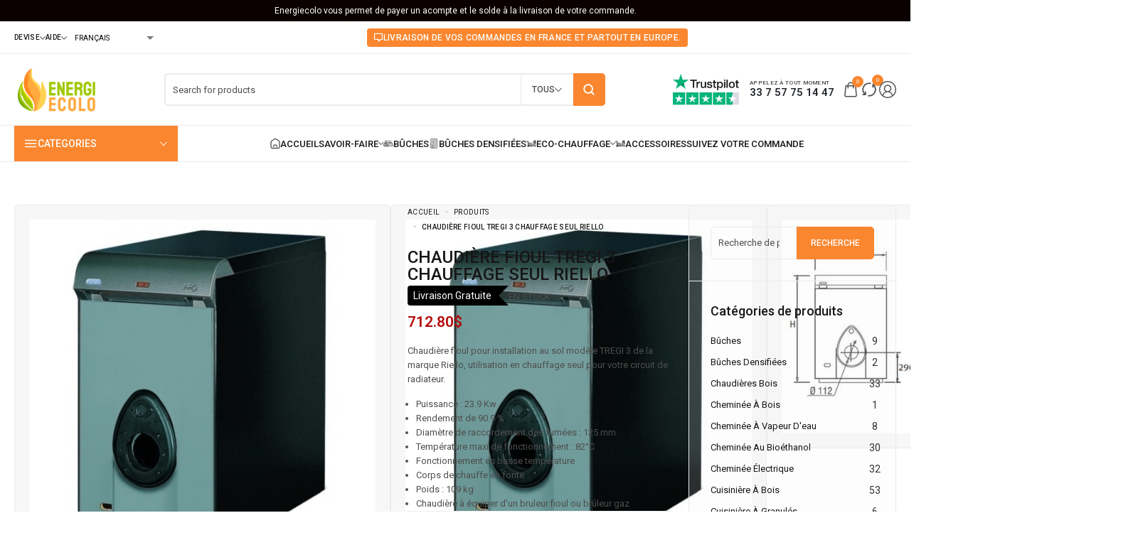

--- FILE ---
content_type: text/html; charset=UTF-8
request_url: https://energiecolo.com/produit/chaudiere-fioul-tregi-3-chauffage-seul-riello/
body_size: 102659
content:
<!DOCTYPE html>
<html lang="fr-FR">

<head>

    <!-- Meta UTF8 charset -->
    <meta charset="UTF-8">
    <meta name="viewport" content="initial-scale=1.0" />
	<meta name="viewport" content="width=device-width, initial-scale=1, maximum-scale=1" />
	<meta name="description" content="Electron WP Theme" />
	<link rel="profile" href="https://gmpg.org/xfn/11">
	<link rel="pingback" href="https://energiecolo.com/xmlrpc.php">
    				<script>document.documentElement.className = document.documentElement.className + ' yes-js js_active js'</script>
			<title>CHAUDIÈRE FIOUL TREGI 3 CHAUFFAGE SEUL RIELLO &#8211; Energie Colo</title>
<meta name='robots' content='max-image-preview:large' />
	<style>img:is([sizes="auto" i], [sizes^="auto," i]) { contain-intrinsic-size: 3000px 1500px }</style>
	<link rel='dns-prefetch' href='//code.jivosite.com' />
<link rel='dns-prefetch' href='//fonts.googleapis.com' />
<link rel="alternate" type="application/rss+xml" title="Energie Colo &raquo; Flux" href="https://energiecolo.com/feed/" />
<link rel="alternate" type="application/rss+xml" title="Energie Colo &raquo; Flux des commentaires" href="https://energiecolo.com/comments/feed/" />
<link rel="alternate" type="application/rss+xml" title="Energie Colo &raquo; CHAUDIÈRE FIOUL TREGI 3 CHAUFFAGE SEUL RIELLO Flux des commentaires" href="https://energiecolo.com/produit/chaudiere-fioul-tregi-3-chauffage-seul-riello/feed/" />
<link rel='stylesheet' id='woobt-blocks-css' href='https://energiecolo.com/wp-content/plugins/woo-bought-together/assets/css/blocks.css?ver=7.7.0' type='text/css' media='all' />
<style id='classic-theme-styles-inline-css' type='text/css'>
/*! This file is auto-generated */
.wp-block-button__link{color:#fff;background-color:#32373c;border-radius:9999px;box-shadow:none;text-decoration:none;padding:calc(.667em + 2px) calc(1.333em + 2px);font-size:1.125em}.wp-block-file__button{background:#32373c;color:#fff;text-decoration:none}
</style>
<style id='safe-svg-svg-icon-style-inline-css' type='text/css'>
.safe-svg-cover{text-align:center}.safe-svg-cover .safe-svg-inside{display:inline-block;max-width:100%}.safe-svg-cover svg{fill:currentColor;height:100%;max-height:100%;max-width:100%;width:100%}

</style>
<link rel='stylesheet' id='jquery-selectBox-css' href='https://energiecolo.com/wp-content/plugins/yith-woocommerce-wishlist/assets/css/jquery.selectBox.css?ver=1.2.0' type='text/css' media='all' />
<link rel='stylesheet' id='woocommerce_prettyPhoto_css-css' href='//energiecolo.com/wp-content/plugins/woocommerce/assets/css/prettyPhoto.css?ver=3.1.6' type='text/css' media='all' />
<link rel='stylesheet' id='yith-wcwl-main-css' href='https://energiecolo.com/wp-content/plugins/yith-woocommerce-wishlist/assets/css/style.css?ver=4.9.0' type='text/css' media='all' />
<style id='yith-wcwl-main-inline-css' type='text/css'>
 :root { --rounded-corners-radius: 16px; --add-to-cart-rounded-corners-radius: 16px; --color-headers-background: #F4F4F4; --feedback-duration: 3s } 
 :root { --rounded-corners-radius: 16px; --add-to-cart-rounded-corners-radius: 16px; --color-headers-background: #F4F4F4; --feedback-duration: 3s } 
</style>
<link rel='stylesheet' id='js_composer_front-css' href='https://energiecolo.com/wp-content/plugins/js_composer/assets/css/js_composer.min.css?ver=6.10.0' type='text/css' media='all' />
<link rel='stylesheet' id='ts-shortcode-css' href='https://energiecolo.com/wp-content/plugins/themesky/css/shortcode.css?ver=1.2.0' type='text/css' media='all' />
<link rel='stylesheet' id='owl-carousel-css' href='https://energiecolo.com/wp-content/plugins/themesky/css/owl.carousel.css?ver=1.2.0' type='text/css' media='all' />
<link rel='stylesheet' id='wcst_public_css-css' href='https://energiecolo.com/wp-content/plugins/xl-woocommerce-sales-triggers/assets/css/wcst_combined.css?ver=2.12.0' type='text/css' media='all' />
<link rel='stylesheet' id='eu-cookies-bar-icons-css' href='http://energiecolo.com/wp-content/plugins/eu-cookies-bar/css/eu-cookies-bar-icons.min.css?ver=1.0.19' type='text/css' media='all' />
<link rel='stylesheet' id='eu-cookies-bar-style-css' href='http://energiecolo.com/wp-content/plugins/eu-cookies-bar/css/eu-cookies-bar.min.css?ver=1.0.19' type='text/css' media='all' />
<style id='eu-cookies-bar-style-inline-css' type='text/css'>
.eu-cookies-bar-cookies-bar-wrap{font-size:14px;color:#ffffff;background:rgba(13,38,42,0.7);}.eu-cookies-bar-cookies-bar-button-accept{color:#ffffff;background:#0ec50e;}.eu-cookies-bar-cookies-bar-button-decline{color:#ffffff;background:#ff6666;}
</style>
<link rel='stylesheet' id='slick-css' href='https://energiecolo.com/wp-content/plugins/woo-bought-together/assets/slick/slick.css?ver=6.8.3' type='text/css' media='all' />
<link rel='stylesheet' id='woobt-frontend-css' href='https://energiecolo.com/wp-content/plugins/woo-bought-together/assets/css/frontend.css?ver=7.7.0' type='text/css' media='all' />
<link rel='stylesheet' id='electron-child-style-css' href='https://energiecolo.com/wp-content/themes/electron-child/style.css?ver=1.0.6' type='text/css' media='all' />
<link rel='stylesheet' id='jquery-fixedheadertable-style-css' href='https://energiecolo.com/wp-content/plugins/yith-woocommerce-compare/assets/css/jquery.dataTables.css?ver=1.10.18' type='text/css' media='all' />
<link rel='stylesheet' id='yith_woocompare_page-css' href='https://energiecolo.com/wp-content/plugins/yith-woocommerce-compare/assets/css/compare.css?ver=3.4.0' type='text/css' media='all' />
<link rel='stylesheet' id='yith-woocompare-widget-css' href='https://energiecolo.com/wp-content/plugins/yith-woocommerce-compare/assets/css/widget.css?ver=3.4.0' type='text/css' media='all' />
<link rel='stylesheet' id='electron-fonts-css' href='//fonts.googleapis.com/css?family=Roboto%3A300%2C400%2C500%2C600&#038;subset=latin%2Clatin-ext&#038;display=swap' type='text/css' media='all' />
<link rel='stylesheet' id='header-top-css' href='https://energiecolo.com/wp-content/themes/electron/css/header-top.css?ver=1.0' type='text/css' media='all' />
<link rel='stylesheet' id='electron-main-style-css' href='https://energiecolo.com/wp-content/themes/electron/css/style-main.css?ver=1.0' type='text/css' media='all' />
<link rel='stylesheet' id='electron-ajax-product-search-css' href='https://energiecolo.com/wp-content/themes/electron/css/ajax-product-search.css?ver=1.0' type='text/css' media='all' />
<link rel='stylesheet' id='electron-page-hero-css' href='https://energiecolo.com/wp-content/themes/electron/css/page-hero.css?ver=6.8.3' type='text/css' media='all' />
<link rel='stylesheet' id='electron-framework-style-css' href='https://energiecolo.com/wp-content/themes/electron/css/framework-style.css?ver=1.0' type='text/css' media='all' />
<link rel='stylesheet' id='electron-comment-form-css' href='https://energiecolo.com/wp-content/themes/electron/css/comment-form.css?ver=1.0' type='text/css' media='all' />
<link rel='stylesheet' id='electron-minicart-css' href='https://energiecolo.com/wp-content/themes/electron/css/style-side-panel-cart.css?ver=1.0' type='text/css' media='all' />
<link rel='stylesheet' id='electron-wc-css' href='https://energiecolo.com/wp-content/themes/electron/css/woocommerce-general.css?ver=1.0' type='text/css' media='all' />
<link rel='stylesheet' id='electron-product-box-style-css' href='https://energiecolo.com/wp-content/themes/electron/css/woocommerce-product-box-style.css?ver=1.0' type='text/css' media='all' />
<link rel='stylesheet' id='product-box-style-css' href='https://energiecolo.com/wp-content/themes/electron/css/product-box-style-1.css?ver=1.0' type='text/css' media='all' />
<link rel='stylesheet' id='electron-wc-sidebar-css' href='https://energiecolo.com/wp-content/themes/electron/css/woocommerce-sidebar.css?ver=1.0' type='text/css' media='all' />
<link rel='stylesheet' id='electron-wc-product-page-css' href='https://energiecolo.com/wp-content/themes/electron/css/woocommerce-product-page.css?ver=1.0' type='text/css' media='all' />
<link rel='stylesheet' id='elementor-frontend-css' href='https://energiecolo.com/wp-content/uploads/elementor/css/custom-frontend.min.css?ver=1768591107' type='text/css' media='all' />
<link rel='stylesheet' id='elementor-post-135-css' href='https://energiecolo.com/wp-content/uploads/elementor/css/post-135.css?ver=1768591100' type='text/css' media='all' />
<link rel='stylesheet' id='font-awesome-5-all-css' href='https://energiecolo.com/wp-content/plugins/elementor/assets/lib/font-awesome/css/all.min.css?ver=3.34.1' type='text/css' media='all' />
<link rel='stylesheet' id='font-awesome-4-shim-css' href='https://energiecolo.com/wp-content/plugins/elementor/assets/lib/font-awesome/css/v4-shims.min.css?ver=3.34.1' type='text/css' media='all' />
<style id='electron-custom-style-inline-css' type='text/css'>
.scroll-to-top {
    	display: inline-block;
    	width: 40px;
    	height: 40px;
    	line-height: 40px;
    	background: var(--electron-dark);
    	position: fixed;
    	color:var(--electron-light);
    	bottom: 60px;
    	right: 40px;
    	z-index: 99;
    	font-size: 15px;
    	text-align: center;
    	-webkit-transition: all 0.4s ease;
    	transition: all 0.4s ease;
    	display: none;
    	border-radius: 4px;
    	transition: all 0.4s ease;
    }
    .scroll-to-top:hover {
    	background: var(--electron-primary);
    	color: var(--electron-dark);
    }
    .electron-scrollbar {
        padding-right: 10px;
    }

    .electron-scrollbar>.elementor-container::-webkit-scrollbar,
    .electron-scrollbar::-webkit-scrollbar {
        width: 2px;
    }

    .electron-scrollbar>.elementor-container::-webkit-scrollbar-thumb,
    .electron-scrollbar::-webkit-scrollbar-thumb {
        background-color: var(--electron-dark);
    }

    .electron-scrollbar>.elementor-container::-webkit-scrollbar-track,
    .electron-scrollbar::-webkit-scrollbar-track {
        background-color: var(--electron-gray);
    }
    body:not(.page-loaded) .electron-category-item.swiper-slide {
        position: relative;
        padding-bottom: 0;
        max-height: 218px;
        max-width: 178px;
        margin-right: 15px;
    }
    body:not(.page-loaded) .style-2 .electron-category-item .electron-category-thumb {
        padding-bottom: 0;
        width: 100%;
        min-height: 160px;
    }@media (min-width: 1200px){
        .container, .electron-header-inner {
            max-width: 1430px !important;
        }}.nav-logo img,.electron-header .nav-logo .main-logo {
            max-width: 120px;
        }@media (max-width: 1024px){}@media (max-width: 1024px){.electron-header-top .header-text {display: none}.electron-header-top .top-action-btn.has-minicart {display: none}.electron-header-top .top-action-btn.open-compare-btn {display: none}.electron-header-top .top-action-btn.open-wishlist-btn {display: none}.electron-header-top .account-action {display: none}.electron-header-top .top-action-btn.search-icon {display: none}.electron-header-top .header-minimenu.type-minimenu {display: none}.electron-header-top .canvas-trigger {display: none}}:root {--electron-primary: #fa872f;--electron-secondary: #86ad1c;--electron-info: #1e73be;--electron-blue-dark: #86ad1c;--electron-blue-soft: #86ad1c;--electron-blue-bg: #f9c195;}body .electron-woocommerce-pagination ul {justify-content: flex-start;}@media(min-width:992px) {
    .shop-container.has-sidebar .electron-products:not(.products-type-list) {
        grid-template-columns: repeat(auto-fill, minmax(calc((1580px - 320px) / 6), 1fr));
    }
    .shop-container.has-sidebar .electron-products.column-5:not(.products-type-list) {
        grid-template-columns: repeat(auto-fill, minmax(calc((1580px - 320px) / 7), 1fr));
    }
    .shop-container.has-sidebar .electron-products.column-4:not(.products-type-list) {
        grid-template-columns: repeat(auto-fill, minmax(calc((1580px - 320px) / 6), 1fr));
    }
    .shop-container.has-sidebar .electron-products.column-3:not(.products-type-list) {
        grid-template-columns: repeat(auto-fill, minmax(calc((1580px - 320px) / 4), 1fr));
    }
    .shop-container.has-sidebar .electron-products.column-2:not(.products-type-list) {
        grid-template-columns: repeat(auto-fill, minmax(calc((1580px - 320px) / 3), 1fr));
    }
    }.shop-container.has-sidebar {
        grid-template-columns: 320px 1fr;
    }.shop-container.has-sidebar.right-sidebar {
        grid-template-columns: 1fr 320px;
    }.electron-terms .electron-term.electron-disabled { opacity:0.40;}.electron-product-summary .electron-label.electron-badge { border-radius:3px; }.electron-product-summary .electron-label.electron-discount { border-radius:0px; }.electron-price-wrapper .electron-stock-status.in-stock { border-radius:0px; }.electron-price-wrapper .electron-price-wrapper .out-of-stock { border-radius:0px; }.electron-product-summary .electron-summary-item.electron-single-product-stock { border-radius:0.0px; }.electron-single-product-stock .electron-product-stock-progress { border-radius:0.0px; }
</style>
<link rel='stylesheet' id='elementor-gf-local-roboto-css' href='http://energiecolo.com/wp-content/uploads/elementor/google-fonts/css/roboto.css?ver=1742239197' type='text/css' media='all' />
<script type="text/template" id="tmpl-variation-template">
	<div class="woocommerce-variation-description">{{{ data.variation.variation_description }}}</div>
	<div class="woocommerce-variation-price">{{{ data.variation.price_html }}}</div>
	<div class="woocommerce-variation-availability">{{{ data.variation.availability_html }}}</div>
</script>
<script type="text/template" id="tmpl-unavailable-variation-template">
	<p role="alert">Désolé, ce produit n&rsquo;est pas disponible. Veuillez choisir une combinaison différente.</p>
</script>
<script type="text/javascript" src="https://energiecolo.com/wp-includes/js/jquery/jquery.min.js?ver=3.7.1" id="jquery-core-js"></script>
<script type="text/javascript" src="https://energiecolo.com/wp-includes/js/jquery/jquery-migrate.min.js?ver=3.4.1" id="jquery-migrate-js"></script>
<script type="text/javascript" id="tp-js-js-extra">
/* <![CDATA[ */
var trustpilot_settings = {"key":"ZoJ3XshGU7oso0sB","TrustpilotScriptUrl":"https:\/\/invitejs.trustpilot.com\/tp.min.js","IntegrationAppUrl":"\/\/ecommscript-integrationapp.trustpilot.com","PreviewScriptUrl":"\/\/ecommplugins-scripts.trustpilot.com\/v2.1\/js\/preview.min.js","PreviewCssUrl":"\/\/ecommplugins-scripts.trustpilot.com\/v2.1\/css\/preview.min.css","PreviewWPCssUrl":"\/\/ecommplugins-scripts.trustpilot.com\/v2.1\/css\/preview_wp.css","WidgetScriptUrl":"\/\/widget.trustpilot.com\/bootstrap\/v5\/tp.widget.bootstrap.min.js"};
/* ]]> */
</script>
<script type="text/javascript" src="https://energiecolo.com/wp-content/plugins/trustpilot-reviews/review/assets/js/headerScript.min.js?ver=1.0&#039; async=&#039;async" id="tp-js-js"></script>
<script type="text/javascript" src="https://energiecolo.com/wp-content/plugins/woocommerce/assets/js/jquery-blockui/jquery.blockUI.min.js?ver=2.7.0-wc.10.4.3" id="wc-jquery-blockui-js" data-wp-strategy="defer"></script>
<script type="text/javascript" id="wc-add-to-cart-js-extra">
/* <![CDATA[ */
var wc_add_to_cart_params = {"ajax_url":"\/wp-admin\/admin-ajax.php","wc_ajax_url":"\/?wc-ajax=%%endpoint%%","i18n_view_cart":"Voir le panier","cart_url":"https:\/\/energiecolo.com\/cart\/","is_cart":"","cart_redirect_after_add":"no"};
/* ]]> */
</script>
<script type="text/javascript" src="https://energiecolo.com/wp-content/plugins/woocommerce/assets/js/frontend/add-to-cart.min.js?ver=10.4.3" id="wc-add-to-cart-js" data-wp-strategy="defer"></script>
<script type="text/javascript" id="wc-single-product-js-extra">
/* <![CDATA[ */
var wc_single_product_params = {"i18n_required_rating_text":"Veuillez s\u00e9lectionner une note","i18n_rating_options":["1\u00a0\u00e9toile sur 5","2\u00a0\u00e9toiles sur 5","3\u00a0\u00e9toiles sur 5","4\u00a0\u00e9toiles sur 5","5\u00a0\u00e9toiles sur 5"],"i18n_product_gallery_trigger_text":"Voir la galerie d\u2019images en plein \u00e9cran","review_rating_required":"yes","flexslider":{"rtl":false,"animation":"slide","smoothHeight":true,"directionNav":true,"controlNav":"thumbnails","slideshow":false,"animationSpeed":500,"animationLoop":false,"allowOneSlide":false},"zoom_enabled":"","zoom_options":[],"photoswipe_enabled":"","photoswipe_options":{"shareEl":false,"closeOnScroll":false,"history":false,"hideAnimationDuration":0,"showAnimationDuration":0},"flexslider_enabled":""};
/* ]]> */
</script>
<script type="text/javascript" src="https://energiecolo.com/wp-content/plugins/woocommerce/assets/js/frontend/single-product.min.js?ver=10.4.3" id="wc-single-product-js" defer="defer" data-wp-strategy="defer"></script>
<script type="text/javascript" src="https://energiecolo.com/wp-content/plugins/woocommerce/assets/js/js-cookie/js.cookie.min.js?ver=2.1.4-wc.10.4.3" id="wc-js-cookie-js" defer="defer" data-wp-strategy="defer"></script>
<script type="text/javascript" id="woocommerce-js-extra">
/* <![CDATA[ */
var woocommerce_params = {"ajax_url":"\/wp-admin\/admin-ajax.php","wc_ajax_url":"\/?wc-ajax=%%endpoint%%","i18n_password_show":"Afficher le mot de passe","i18n_password_hide":"Masquer le mot de passe"};
/* ]]> */
</script>
<script type="text/javascript" src="https://energiecolo.com/wp-content/plugins/woocommerce/assets/js/frontend/woocommerce.min.js?ver=10.4.3" id="woocommerce-js" defer="defer" data-wp-strategy="defer"></script>
<script type="text/javascript" id="eu-cookies-bar-script-js-extra">
/* <![CDATA[ */
var eu_cookies_bar_params = {"cookies_bar_on_close":"yes","cookies_bar_on_scroll":"yes","cookies_bar_on_page_redirect":"none","block_until_accept":"1","display_delay":"0","dismiss_timeout":"","strictly_necessary":["wordpress_test_cookie","woocommerce_cart_hash"],"strictly_necessary_family":["PHPSESSID","wordpress_sec_","wp-settings-","wordpress_logged_in_","wp_woocommerce_session_"],"expire_time":"1784329798","cookiepath":"\/","user_cookies_settings_enable":""};
/* ]]> */
</script>
<script type="text/javascript" src="http://energiecolo.com/wp-content/plugins/eu-cookies-bar/js/eu-cookies-bar.min.js?ver=1.0.19" id="eu-cookies-bar-script-js"></script>
<script type="text/javascript" src="https://energiecolo.com/wp-content/plugins/js_composer/assets/js/vendors/woocommerce-add-to-cart.js?ver=6.10.0" id="vc_woocommerce-add-to-cart-js-js"></script>
<script type="text/javascript" src="https://energiecolo.com/wp-content/plugins/elementor/assets/lib/font-awesome/js/v4-shims.min.js?ver=3.34.1" id="font-awesome-4-shim-js"></script>
<script type="text/javascript" src="https://energiecolo.com/wp-includes/js/underscore.min.js?ver=1.13.7" id="underscore-js"></script>
<script type="text/javascript" id="wp-util-js-extra">
/* <![CDATA[ */
var _wpUtilSettings = {"ajax":{"url":"\/wp-admin\/admin-ajax.php"}};
/* ]]> */
</script>
<script type="text/javascript" src="https://energiecolo.com/wp-includes/js/wp-util.min.js?ver=6.8.3" id="wp-util-js"></script>
<script type="text/javascript" id="wc-add-to-cart-variation-js-extra">
/* <![CDATA[ */
var wc_add_to_cart_variation_params = {"wc_ajax_url":"\/?wc-ajax=%%endpoint%%","i18n_no_matching_variations_text":"D\u00e9sol\u00e9, aucun produit ne r\u00e9pond \u00e0 vos crit\u00e8res. Veuillez choisir une combinaison diff\u00e9rente.","i18n_make_a_selection_text":"Veuillez s\u00e9lectionner des options du produit avant de l\u2019ajouter \u00e0 votre panier.","i18n_unavailable_text":"D\u00e9sol\u00e9, ce produit n\u2019est pas disponible. Veuillez choisir une combinaison diff\u00e9rente.","i18n_reset_alert_text":"Votre s\u00e9lection a \u00e9t\u00e9 r\u00e9initialis\u00e9e. Veuillez s\u00e9lectionner des options du produit avant de l\u2019ajouter \u00e0 votre panier."};
/* ]]> */
</script>
<script type="text/javascript" src="https://energiecolo.com/wp-content/plugins/woocommerce/assets/js/frontend/add-to-cart-variation.min.js?ver=10.4.3" id="wc-add-to-cart-variation-js" defer="defer" data-wp-strategy="defer"></script>
<link rel="EditURI" type="application/rsd+xml" title="RSD" href="https://energiecolo.com/xmlrpc.php?rsd" />
<link rel="canonical" href="https://energiecolo.com/produit/chaudiere-fioul-tregi-3-chauffage-seul-riello/" />
<link rel='shortlink' href='https://energiecolo.com/?p=23699' />
    
    <script type="text/javascript">
        var ajaxurl = 'https://energiecolo.com/wp-admin/admin-ajax.php';
    </script>
<meta name="generator" content="Redux 4.5.9" />	<noscript><style>.woocommerce-product-gallery{ opacity: 1 !important; }</style></noscript>
	<meta name="generator" content="Elementor 3.34.1; features: e_font_icon_svg, additional_custom_breakpoints; settings: css_print_method-external, google_font-enabled, font_display-swap">
			<style>
				.e-con.e-parent:nth-of-type(n+4):not(.e-lazyloaded):not(.e-no-lazyload),
				.e-con.e-parent:nth-of-type(n+4):not(.e-lazyloaded):not(.e-no-lazyload) * {
					background-image: none !important;
				}
				@media screen and (max-height: 1024px) {
					.e-con.e-parent:nth-of-type(n+3):not(.e-lazyloaded):not(.e-no-lazyload),
					.e-con.e-parent:nth-of-type(n+3):not(.e-lazyloaded):not(.e-no-lazyload) * {
						background-image: none !important;
					}
				}
				@media screen and (max-height: 640px) {
					.e-con.e-parent:nth-of-type(n+2):not(.e-lazyloaded):not(.e-no-lazyload),
					.e-con.e-parent:nth-of-type(n+2):not(.e-lazyloaded):not(.e-no-lazyload) * {
						background-image: none !important;
					}
				}
			</style>
			<meta name="generator" content="Powered by WPBakery Page Builder - drag and drop page builder for WordPress."/>
<link rel="icon" href="https://energiecolo.com/wp-content/uploads/2023/10/cropped-favicone-1-32x32.png" sizes="32x32" />
<link rel="icon" href="https://energiecolo.com/wp-content/uploads/2023/10/cropped-favicone-1-192x192.png" sizes="192x192" />
<link rel="apple-touch-icon" href="https://energiecolo.com/wp-content/uploads/2023/10/cropped-favicone-1-180x180.png" />
<meta name="msapplication-TileImage" content="https://energiecolo.com/wp-content/uploads/2023/10/cropped-favicone-1-270x270.png" />
<script>function setREVStartSize(e){
			//window.requestAnimationFrame(function() {
				window.RSIW = window.RSIW===undefined ? window.innerWidth : window.RSIW;
				window.RSIH = window.RSIH===undefined ? window.innerHeight : window.RSIH;
				try {
					var pw = document.getElementById(e.c).parentNode.offsetWidth,
						newh;
					pw = pw===0 || isNaN(pw) || (e.l=="fullwidth" || e.layout=="fullwidth") ? window.RSIW : pw;
					e.tabw = e.tabw===undefined ? 0 : parseInt(e.tabw);
					e.thumbw = e.thumbw===undefined ? 0 : parseInt(e.thumbw);
					e.tabh = e.tabh===undefined ? 0 : parseInt(e.tabh);
					e.thumbh = e.thumbh===undefined ? 0 : parseInt(e.thumbh);
					e.tabhide = e.tabhide===undefined ? 0 : parseInt(e.tabhide);
					e.thumbhide = e.thumbhide===undefined ? 0 : parseInt(e.thumbhide);
					e.mh = e.mh===undefined || e.mh=="" || e.mh==="auto" ? 0 : parseInt(e.mh,0);
					if(e.layout==="fullscreen" || e.l==="fullscreen")
						newh = Math.max(e.mh,window.RSIH);
					else{
						e.gw = Array.isArray(e.gw) ? e.gw : [e.gw];
						for (var i in e.rl) if (e.gw[i]===undefined || e.gw[i]===0) e.gw[i] = e.gw[i-1];
						e.gh = e.el===undefined || e.el==="" || (Array.isArray(e.el) && e.el.length==0)? e.gh : e.el;
						e.gh = Array.isArray(e.gh) ? e.gh : [e.gh];
						for (var i in e.rl) if (e.gh[i]===undefined || e.gh[i]===0) e.gh[i] = e.gh[i-1];
											
						var nl = new Array(e.rl.length),
							ix = 0,
							sl;
						e.tabw = e.tabhide>=pw ? 0 : e.tabw;
						e.thumbw = e.thumbhide>=pw ? 0 : e.thumbw;
						e.tabh = e.tabhide>=pw ? 0 : e.tabh;
						e.thumbh = e.thumbhide>=pw ? 0 : e.thumbh;
						for (var i in e.rl) nl[i] = e.rl[i]<window.RSIW ? 0 : e.rl[i];
						sl = nl[0];
						for (var i in nl) if (sl>nl[i] && nl[i]>0) { sl = nl[i]; ix=i;}
						var m = pw>(e.gw[ix]+e.tabw+e.thumbw) ? 1 : (pw-(e.tabw+e.thumbw)) / (e.gw[ix]);
						newh =  (e.gh[ix] * m) + (e.tabh + e.thumbh);
					}
					var el = document.getElementById(e.c);
					if (el!==null && el) el.style.height = newh+"px";
					el = document.getElementById(e.c+"_wrapper");
					if (el!==null && el) {
						el.style.height = newh+"px";
						el.style.display = "block";
					}
				} catch(e){
					console.log("Failure at Presize of Slider:" + e)
				}
			//});
		  };</script>
		<style type="text/css" id="wp-custom-css">
			/*Filter*/
.electron-tab-menu.taxonomy-links {
    margin: 0 auto;
    font-size:medium;
}

/*Product*/
.electron-product-size-guide-btn.has-svg-icon.electron-flex.electron-align-center {
    display: none;
}

a.compare.button {
    display: none;
}

.electron-estimated-delivery {
     padding-left: 31px; 
}

/*Menu langue*/
.gt_switcher_wrapper select.gt_selector.notranslate {
    display: none;
}

select.gt_selector.notranslate {
    padding: 0 10px;
}

select.gt_selector.notranslate {
    font-family: "Roboto", Sans-serif;
    font-size: 10px;
    color: #000;
    text-transform: uppercase;
    border: 0;
	  padding-top: 3px;
	  padding-right: 25px;
}


/*Commandes client*/
td.woocommerce-orders-table__cell, th.woocommerce-orders-table__header  {
    padding: 0 10px;
    border:1px solid;
    width:100%
}

/*Header*/
span#promotionClose {
    display: none;
}

/*Footer icons*/
svg.e-font-icon-svg {
    width: 15px;
}		</style>
		<style id="electron-dynamic-css" title="dynamic-css" class="redux-options-output">.electron-quickview-wrapper .electron-btn{color:#fa872f;}.electron-quickview-wrapper .electron-btn:hover{color:#86ad1c;}.electron-side-panel .electron-btn-text"{color:#fa872f;}.electron-side-panel .electron-btn-text:hover{color:#86ad1c;}.electron-side-panel .cart-bottom-btn .electron-btn{background-color:#fa872f;}.electron-side-panel .cart-bottom-btn .electron-btn:hover{background-color:#86ad1c;}.electron-side-panel .cart-bottom-btn .electron-btn{color:#fa872f;}.electron-side-panel .cart-bottom-btn .electron-btn:hover{color:#86ad1c;}.electron-variations-items .electron-small-title{letter-spacing:0px;}.electron-selected-variations-terms-wrapper .electron-selected-variations-terms-title{letter-spacing:0px;}.electron-selected-variations-terms-wrapper .selected-features{letter-spacing:0px;}.cross-sells .section-title{letter-spacing:0px;}.electron-btn.electron-btn-buynow{background-color:#fa872f;}.electron-btn.electron-btn-buynow:hover{background-color:#86ad1c;}.woocommerce .electron-btn{background-color:#fa872f;}.woocommerce .electron-btn:hover{background-color:#86ad1c;}.woocommerce.electron-product a.added_to_cart{background-color:#fa872f;}.woocommerce.electron-product a.added_to_cart:hover{background-color:#86ad1c;}.electron-product-summary .electron-product-title{line-height:24px;font-size:24px;}.electron-product-summary .single_add_to_cart_button.electron-btn{background-color:#fa872f;}.electron-product-summary .single_add_to_cart_button.electron-btn:hover{background-color:#86ad1c;}.electron-product-summary .electron-summary-item .electron-after-single-cart-button .electron-product-button{background-color:#fa872f;}.electron-product-summary .electron-summary-item .electron-after-single-cart-button .electron-product-button:hover,.electron-product-summary .electron-summary-item .electron-after-single-cart-button .electron-product-button.icon-added,.electron-product-summary .electron-summary-item .electron-after-single-cart-button .electron-product-button.woosc-added{background-color:#86ad1c;}.electron-accordion-item,.electron-product-tabs-wrapper .electron-product-tab-title-item{background-color:#fa872f;}.electron-accordion-item.active .electron-accordion-header,.electron-product-tabs-wrapper .electron-product-tab-title-item.active{background-color:#86ad1c;}</style><style id="electron_header-dynamic-css" title="dynamic-css" class="redux-options-output">.electron-promotion-bar,.electron-promotion-bar.grad-anim-1{background:linear-gradient(90deg,#0a0000 0%, #0a0000 45%);background:-moz-linear-gradient(0deg,#0a0000 0%, #0a0000 45%);background:-webkit-linear-gradient(0deg,#0a0000 0%, #0a0000 45%);background:-o-linear-gradient(0deg,#0a0000 0%, #0a0000 45%);background:-ms-linear-gradient(0deg,#0a0000 0%, #0a0000 45%)}</style><style>body .woocommerce-product-rating .woocommerce-review-link:nth-child(2) { display: none; }            body .wcst_smarter_reviews.wcst_smarter_reviews_key_23699_23497 span {
			color: #dd0000;font-size: 17px; line-height: 1.4;            }
			                .wcst_guarantee_box.wcst_guarantee_box_key_23699_23498 {
				 background: #f4f5f5; border: 1px solid #ececec;                }
                .wcst_guarantee_box.wcst_guarantee_box_key_23699_23498 .wcst_guarantee_box_text, .wcst_guarantee_box.wcst_guarantee_box_key_23699_23498 .wcst_guarantee_box_text p{
				 color: #252525; font-size: 16px; line-height: 1.4;                }
                .wcst_guarantee_box.wcst_guarantee_box_key_23699_23498 .wcst_guarantee_box_text h5 {
				 color: #252525;                }
				                    body .wcst_best_sellers_badge_key_23699_23501.wcst_best_sellers_badge_1 span.wcst_best_sellers_badge_span_one {
					 background: #000000; color: #fff;                    }
                    body .wcst_best_sellers_badge_key_23699_23501.wcst_best_sellers_badge_1 span.wcst_best_sellers_badge_span_one:after {  border-color: #000000; border-right-color: transparent; }
					</style><script>
        var woocs_is_mobile = 0;
        var woocs_special_ajax_mode = 0;
        var woocs_drop_down_view = "ddslick";
        var woocs_current_currency = {"name":"USD","rate":0.99,"symbol":"&#36;","position":"right","is_etalon":0,"hide_cents":0,"hide_on_front":0,"rate_plus":"","decimals":2,"separators":"0","description":"USA dollar","flag":"https:\/\/energiecolo.com\/wp-content\/plugins\/woocommerce-currency-switcher\/img\/no_flag.png"};
        var woocs_default_currency = {"name":"EUR","rate":1,"symbol":"&euro;","position":"left_space","is_etalon":1,"hide_cents":0,"hide_on_front":0,"rate_plus":"","decimals":2,"separators":"0","description":"European Euro","flag":"https:\/\/energiecolo.com\/wp-content\/plugins\/woocommerce-currency-switcher\/img\/no_flag.png"};
        var woocs_redraw_cart = 1;
        var woocs_array_of_get = '{}';
        
        woocs_array_no_cents = '["JPY","TWD"]';

        var woocs_ajaxurl = "https://energiecolo.com/wp-admin/admin-ajax.php";
        var woocs_lang_loading = "loading";
        var woocs_shop_is_cached =0;
        </script><noscript><style> .wpb_animate_when_almost_visible { opacity: 1; }</style></noscript>
</head>

<!-- BODY START -->
<body class="wp-singular product-template-default single single-product postid-23699 wp-theme-electron wp-child-theme-electron-child theme-electron woocommerce woocommerce-page woocommerce-no-js Electron Child Electron Child-v1.0.6 nt-page-default  has-bottom-mobile-nav nt-chrome nt-desktop wpb-js-composer js-comp-ver-6.10.0 vc_responsive elementor-default elementor-kit-135 currency-usd">
        <div id="promotionBar" class="electron-promotion-bar">
        <div class="inner">
            <span id="promotionClose" class="panel-close"></span>
            Energiecolo vous permet de payer un acompte et le solde à la livraison de votre commande.        </div>
    </div>
    <header class="electron-header bg-light style-6" data-breakpoint="992"><div class="electron-header-top electron-header-part"><div class="electron-header-inner"><div class="header-col col-left"><div class="header-minimenu type-dropdown"><ul class="nav"><li id="menu-item-24567" data-id="24567" class="menu-item menu-item-type-custom menu-item-object-custom menu-item-has-children has-dropdown menu-item-24567"><a href="#0"><span data-hover="Devise"></span><span class="nt-icon-up-chevron dropdown-btn"></span></a>
<ul class="submenu depth_0">
	<li id="menu-item-24568" data-id="24568" class="menu-item menu-item-type-custom menu-item-object-custom menu-item-24568"><a href="/?currency=USD"><span data-hover="Dollar ($)"></span></a></li>	<li id="menu-item-24569" data-id="24569" class="menu-item menu-item-type-custom menu-item-object-custom menu-item-24569"><a href="/?currency=EUR"><span data-hover="Euro (€)"></span></a></li></ul></li><li id="menu-item-24571" data-id="24571" class="menu-item menu-item-type-custom menu-item-object-custom menu-item-has-children has-dropdown menu-item-24571"><a href="#0"><span data-hover="Aide"></span><span class="nt-icon-up-chevron dropdown-btn"></span></a>
<ul class="submenu depth_0">
	<li id="menu-item-25103" data-id="25103" class="menu-item menu-item-type-post_type menu-item-object-page menu-item-25103"><a href="https://energiecolo.com/order-tracking/"><span data-hover="Suivi des commandes"></span></a></li>	<li id="menu-item-24614" data-id="24614" class="menu-item menu-item-type-post_type menu-item-object-page menu-item-24614"><a href="https://energiecolo.com/contact/"><span data-hover="Contact"></span></a></li></ul></li><li style="position:relative;" class="menu-item menu-item-gtranslate gt-menu-69839"></li></ul></div></div><div class="header-col col-center"><div class="header-text"><div class="nt-header-callus-container" style="background: #fa872f;">
<span class="nt-icon-note"></span>
Livraison de vos commandes en France et partout en Europe.
</div></div></div></div></div><div class="electron-header-middle electron-header-part hidden-mobile"><div class="electron-header-inner"><div class="header-col col-left">    <div class="nav-logo logo-type-img">
        <a href="https://energiecolo.com/" aria-label="logo image">
            <img loading="lazy" width="360" height="198" src="https://energiecolo.com/wp-content/uploads/2023/10/logo.png" class="main-logo" alt="Energie Colo" decoding="async" />        </a>
    </div>
    </div><div class="header-col col-center">            <div class="electron-ajax-product-search style-inline style-select-bars style-circle" data-max-str="3">
                <form role="search" class="electron-ajax-product-search-form" name="electron-ajax-product-search-form" method="get" action="https://energiecolo.com/">
                    <input type="search" name="s"
                    class="electron-ajax-search-input hide-clear"
                    placeholder="Search for products"
                    value="">
                                            <div class="category-select-wrapper">
                            <div class="electron-ajax-selected" data-val="">
                                <span class="cat-name">Tous</span>
                                <span class="nt-icon-up-chevron icon"></span>
                            </div>
                            <ul class="category-list electron-scrollbar">
                                <li class="empty-cat electron-hidden" data-val="">Tous</li>
                                <li class="cat-item" data-val="268">Bûches</li><li class="cat-item" data-val="270">Bûches densifiées</li><li class="cat-item" data-val="274">Cuisinière à bois</li><li class="cat-item" data-val="397">Cuisinière à granulés</li><li class="cat-item" data-val="396">Cuisinière à pellet</li><li class="cat-item" data-val="398">Eco-chauffage</li><li class="cat-item" data-val="400">Fendeuse à bois</li><li class="cat-item" data-val="269">Granulés</li><li class="cat-item" data-val="278">Les accessoires</li><li class="cat-item" data-val="441">Poêle mixte bois et granulés</li><li class="cat-item" data-val="399">Scie à Bûches</li>                            </ul>
                        </div>
                                        <button class="electron-ajax-search-submit" type="submit" title="Search for products"><svg class="svgSearch electron-svg-icon" width="512" height="512" fill="currentColor" viewBox="0 0 48 48" enable-background="new 0 0 48 48"><g><path d="m40.2850342 37.4604492-6.4862061-6.4862061c1.9657593-2.5733643 3.0438843-5.6947021 3.0443115-8.9884033 0-3.9692383-1.5458984-7.7011719-4.3530273-10.5078125-2.8066406-2.8066406-6.5380859-4.3525391-10.5078125-4.3525391-3.9692383 0-7.7011719 1.5458984-10.5078125 4.3525391-5.7939453 5.7944336-5.7939453 15.222168 0 21.015625 2.8066406 2.8071289 6.5385742 4.3530273 10.5078125 4.3530273 3.2937012-.0004272 6.4150391-1.0785522 8.9884033-3.0443115l6.4862061 6.4862061c.3901367.390625.9023438.5859375 1.4140625.5859375s1.0239258-.1953125 1.4140625-.5859375c.78125-.7807617.78125-2.0473633 0-2.828125zm-25.9824219-7.7949219c-4.234375-4.234375-4.2338867-11.1245117 0-15.359375 2.0512695-2.0507813 4.7788086-3.1806641 7.6796875-3.1806641 2.9013672 0 5.628418 1.1298828 7.6796875 3.1806641 2.0512695 2.0512695 3.1811523 4.7788086 3.1811523 7.6796875 0 2.9013672-1.1298828 5.628418-3.1811523 7.6796875s-4.7783203 3.1811523-7.6796875 3.1811523c-2.9008789.0000001-5.628418-1.1298827-7.6796875-3.1811523z"/></g></svg></button>
                    <input type="hidden" name="post_type" value="product">
                                        <div class="electron-ajax-close-search-results"></div>
                </form>

                <div class="electron-ajax-search-results electron-scrollbar spinner"></div>
            </div>
            </div><div class="header-col col-right"><div class="header-text"><table>
  <tr>
    <td><img loading="lazy" decoding="async" width="100" src="http://energiecolo.com/wp-content/uploads/2023/10/Trust.jpg" class="attachment-full size-full wp-image-26350" alt=""></td>
<td><div class="nt-header-callus-container">
<a class="nt-header-callus" href="tel:+33757751447">
<span class="nt-header-callus-icon"><!--<i aria-hidden="true" class="electron-icons electron-icons nt-icon-whatsapp"></i>--></span>
<span class="nt-header-callus-text">
<span class="nt-header-phone-number">33 7 57 75 14 47</span>
    <span class="nt-header-phone-text">Appelez à tout moment</span>
</span>
</a>
</div></td>
  </tr>

</table>





</div><div class="top-action-wraper"><div class="top-action-btn has-minicart main-minicart"><span class="electron-cart-count electron-wc-count">0</span><svg
        class="shopBag electron-svg-icon"
        width="512"
        height="512"
        fill="currentColor"
        viewBox="0 0 32 32"><use href="#shopBag"></use></svg><div class="minicart-panel mini-panel">
    <div class="minicart-panel-inner">
                    <div class="electron-header-cart-details electron-minicart">
                <div class="cart-empty-content">
                    <svg class="shopBag" width="512" height="512" fill="currentColor" viewBox="0 0 32 32"><path d="m26 8.9a1 1 0 0 0 -1-.9h-3a6 6 0 0 0 -12 0h-3a1 1 0 0 0 -1 .9l-1.78 17.8a3 3 0 0 0 .78 2.3 3 3 0 0 0 2.22 1h17.57a3 3 0 0 0 2.21-1 3 3 0 0 0 .77-2.31zm-10-4.9a4 4 0 0 1 4 4h-8a4 4 0 0 1 4-4zm9.53 23.67a1 1 0 0 1 -.74.33h-17.58a1 1 0 0 1 -.74-.33 1 1 0 0 1 -.26-.77l1.7-16.9h2.09v3a1 1 0 0 0 2 0v-3h8v3a1 1 0 0 0 2 0v-3h2.09l1.7 16.9a1 1 0 0 1 -.26.77z"/></svg>                    <span class="minicart-title">Votre panier</span>
                    <p class="empty-title electron-small-title">Aucun produit dans le panier.</p>
                                        <div class="cart-empty-actions cart-bottom-btn">
                        <a class="electron-btn electron-btn-primary" href="https://energiecolo.com/shop/"><span class="btn-text" data-hover="Commencer vos achats"></span></a>
                        <a class="electron-btn electron-btn-primary" href="https://energiecolo.com/produit/chaudiere-fioul-tregi-3-chauffage-seul-riello/"><span class="btn-text" data-hover="Politique de retour"></span></a>
                    </div>
                                    </div>
            </div>
            </div>
</div>
</div></div><a class="top-action-btn has-custom-action open-compare-btn" href="https://energiecolo.com/compare/"><span class="electron-compare-count electron-wc-count"></span><svg
        class="shopCompare electron-svg-icon"
        width="512"
        height="512"
        fill="currentColor"
        viewBox="0 0 32 32"><use href="#shopCompare"></use></svg></a><div class="top-action-btn has-panel account-action"><a class="account-page-link" href="https://energiecolo.com/my-account/"><svg height="512pt" viewBox="0 0 512 512" width="512pt" class="shopUser electron-svg-icon" fill="currentColor"><path d="m437.019531 74.980469c-48.351562-48.351563-112.640625-74.980469-181.019531-74.980469-68.382812 0-132.667969 26.628906-181.019531 74.980469-48.351563 48.351562-74.980469 112.636719-74.980469 181.019531 0 68.378906 26.628906 132.667969 74.980469 181.019531 48.351562 48.351563 112.636719 74.980469 181.019531 74.980469 68.378906 0 132.667969-26.628906 181.019531-74.980469 48.351563-48.351562 74.980469-112.640625 74.980469-181.019531 0-68.382812-26.628906-132.667969-74.980469-181.019531zm-308.679687 367.40625c10.707031-61.648438 64.128906-107.121094 127.660156-107.121094 63.535156 0 116.953125 45.472656 127.660156 107.121094-36.347656 24.972656-80.324218 39.613281-127.660156 39.613281s-91.3125-14.640625-127.660156-39.613281zm46.261718-218.519531c0-44.886719 36.515626-81.398438 81.398438-81.398438s81.398438 36.515625 81.398438 81.398438c0 44.882812-36.515626 81.398437-81.398438 81.398437s-81.398438-36.515625-81.398438-81.398437zm235.042969 197.710937c-8.074219-28.699219-24.109375-54.738281-46.585937-75.078125-13.789063-12.480469-29.484375-22.328125-46.359375-29.269531 30.5-19.894531 50.703125-54.3125 50.703125-93.363281 0-61.425782-49.976563-111.398438-111.402344-111.398438s-111.398438 49.972656-111.398438 111.398438c0 39.050781 20.203126 73.46875 50.699219 93.363281-16.871093 6.941406-32.570312 16.785156-46.359375 29.265625-22.472656 20.339844-38.511718 46.378906-46.585937 75.078125-44.472657-41.300781-72.355469-100.238281-72.355469-165.574219 0-124.617188 101.382812-226 226-226s226 101.382812 226 226c0 65.339844-27.882812 124.277344-72.355469 165.578125zm0 0"/></svg></a><div class="mini-panel"><div class="inner"><div class="account-area"><a class="electron-btn electron-btn-primary" href="https://energiecolo.com/my-account/"><span class="btn-text" data-hover="Sign in"></span></a><a class="electron-btn electron-btn-primary" href="https://energiecolo.com/my-account/"><span class="btn-text" data-hover="Inscription "></span></a></div></div></div></div></div></div></div><div class="electron-header-bottom electron-header-part hidden-mobile"><div class="electron-header-inner"><div class="header-col col-left"><div class="electron-category-menu type-vertical"><div class="menu-title"><span class="title"><svg
        class="menuBars electron-svg-icon"
        width="24"
        height="24"
        fill="none"
        stroke="currentColor"
        stroke-width="2"
        stroke-linecap="round"
        stroke-linejoin="round"
        viewBox="0 0 24 24" ><use href="#menuBars"></use></svg>Categories</span><span class="icon-arrow nt-icon-up-chevron"></span></div><ul class="electron-vertical-catmenu-primary submenu"><li class="cat-item cat-item-268"><a class="product_cat" href="https://energiecolo.com/product-category/buches/"><span class="category-title" data-hover="Bûches"></span></a></li>
<li class="cat-item cat-item-270"><a class="product_cat" href="https://energiecolo.com/product-category/buches-densifiees/"><span class="category-title" data-hover="Bûches densifiées"></span></a></li>
<li class="cat-item cat-item-274"><a class="product_cat" href="https://energiecolo.com/product-category/cuisiniere-a-bois/"><span class="category-title" data-hover="Cuisinière à bois"></span></a></li>
<li class="cat-item cat-item-397"><a class="product_cat" href="https://energiecolo.com/product-category/cuisiniere-a-granules/"><span class="category-title" data-hover="Cuisinière à granulés"></span></a></li>
<li class="cat-item cat-item-396"><a class="product_cat" href="https://energiecolo.com/product-category/cuisiniere-a-pellet/"><span class="category-title" data-hover="Cuisinière à pellet"></span></a></li>
<li class="cat-item cat-item-398 menu-item-has-children"><a class="product_cat" href="https://energiecolo.com/product-category/eco-chauffage/"><span class="category-title" data-hover="Eco-chauffage"></span></a><ul class='electron-wc-cats-children submenu depth-0'>
<li class="cat-item cat-item-272"><a class="product_cat" href="https://energiecolo.com/product-category/eco-chauffage/chaudieres-bois/"><span class="category-title" data-hover="Chaudières Bois"></span></a></li>
<li class="cat-item cat-item-279"><a class="product_cat" href="https://energiecolo.com/product-category/eco-chauffage/cheminee-au-bois/"><span class="category-title" data-hover="Cheminée à bois"></span></a></li>
<li class="cat-item cat-item-271"><a class="product_cat" href="https://energiecolo.com/product-category/eco-chauffage/cheminee-a-vapeur/"><span class="category-title" data-hover="Cheminée à vapeur d'eau"></span></a></li>
<li class="cat-item cat-item-276"><a class="product_cat" href="https://energiecolo.com/product-category/eco-chauffage/cheminee-au-bioethanol/"><span class="category-title" data-hover="Cheminée au bioéthanol"></span></a></li>
<li class="cat-item cat-item-277"><a class="product_cat" href="https://energiecolo.com/product-category/eco-chauffage/cheminee-electrique/"><span class="category-title" data-hover="Cheminée électrique"></span></a></li>
<li class="cat-item cat-item-273"><a class="product_cat" href="https://energiecolo.com/product-category/eco-chauffage/poele-a-bois/"><span class="category-title" data-hover="Poêle à bois"></span></a></li>
<li class="cat-item cat-item-275"><a class="product_cat" href="https://energiecolo.com/product-category/eco-chauffage/poele-a-granules/"><span class="category-title" data-hover="Poêle à granulés"></span></a></li>
</ul>
</li>
<li class="cat-item cat-item-400"><a class="product_cat" href="https://energiecolo.com/product-category/fendeuse-a-bois/"><span class="category-title" data-hover="Fendeuse à bois"></span></a></li>
<li class="cat-item cat-item-269"><a class="product_cat" href="https://energiecolo.com/product-category/granules/"><span class="category-title" data-hover="Granulés"></span></a></li>
<li class="cat-item cat-item-278"><a class="product_cat" href="https://energiecolo.com/product-category/les-accessoires/"><span class="category-title" data-hover="Les accessoires"></span></a></li>
<li class="cat-item cat-item-441"><a class="product_cat" href="https://energiecolo.com/product-category/poele-mixte-bois-et-granules/"><span class="category-title" data-hover="Poêle mixte bois et granulés"></span></a></li>
<li class="cat-item cat-item-399"><a class="product_cat" href="https://energiecolo.com/product-category/scie-a-buches/"><span class="category-title" data-hover="Scie à Bûches"></span></a></li>
</ul></div></div><div class="header-col col-center"><div class="header-mainmenu type-menu"><ul class="nav"><li id="menu-item-24615" data-id="24615" class="menu-item menu-item-type-post_type menu-item-object-page menu-item-home menu-item-24615 has-icon"><a href="https://energiecolo.com/"><svg xmlns="http://www.w3.org/2000/svg" height="512" viewBox="0 0 32 32" width="512" data-name="Layer 1"><path d="m21.33 27.73a1.07 1.07 0 0 1 -1.07-1.07v-2.13a3.2 3.2 0 0 0 -3.2-3.2h-2.13a3.2 3.2 0 0 0 -3.2 3.2v2.13a1.07 1.07 0 1 1 -2.13 0v-2.13a5.33 5.33 0 0 1 5.33-5.33h2.13a5.33 5.33 0 0 1 5.33 5.33v2.13a1.07 1.07 0 0 1 -1.06 1.07z"></path><path d="m25.59 32h-19.19a5.34 5.34 0 0 1 -5.33-5.33v-15.43a5.3 5.3 0 0 1 2.54-4.54l9.6-5.91a5.31 5.31 0 0 1 5.59 0l9.6 5.91a5.3 5.3 0 0 1 2.54 4.54v15.43a5.34 5.34 0 0 1 -5.35 5.33zm-9.59-29.87a3.2 3.2 0 0 0 -1.68.48l-9.59 5.91a3.18 3.18 0 0 0 -1.52 2.73v15.42a3.2 3.2 0 0 0 3.2 3.2h19.2a3.2 3.2 0 0 0 3.2-3.2v-15.43a3.18 3.18 0 0 0 -1.52-2.73l-9.6-5.91a3.19 3.19 0 0 0 -1.69-.47z"></path></svg> <span data-hover="Accueil"></span></a></li><li id="menu-item-25122" data-id="25122" class="menu-item menu-item-type-post_type menu-item-object-page menu-item-has-children has-dropdown menu-item-25122"><a href="https://energiecolo.com/savoir-faire/"><span data-hover="SAVOIR-FAIRE"></span><span class="nt-icon-up-chevron dropdown-btn"></span></a>
<ul class="submenu depth_0">
	<li id="menu-item-25123" data-id="25123" class="menu-item menu-item-type-post_type menu-item-object-page menu-item-25123"><a href="https://energiecolo.com/conseils/"><span data-hover="CONSEILS"></span></a></li>	<li id="menu-item-25127" data-id="25127" class="menu-item menu-item-type-post_type menu-item-object-page menu-item-25127"><a href="https://energiecolo.com/une-qualite-de-produit-garanti/"><span data-hover="UNE QUALITÉ DE PRODUIT GARANTI"></span></a></li>	<li id="menu-item-25124" data-id="25124" class="menu-item menu-item-type-post_type menu-item-object-page menu-item-25124"><a href="https://energiecolo.com/chauffage-au-bois-et-qualite-de-lair/"><span data-hover="CHAUFFAGE AU BOIS ET QUALITÉ DE L’AIR"></span></a></li>	<li id="menu-item-25126" data-id="25126" class="menu-item menu-item-type-post_type menu-item-object-page menu-item-25126"><a href="https://energiecolo.com/livraison/"><span data-hover="LIVRAISON"></span></a></li></ul></li><li id="menu-item-24572" data-id="24572" class="menu-item menu-item-type-taxonomy menu-item-object-product_cat menu-item-24572 has-icon"><a href="https://energiecolo.com/product-category/buches/"> <svg xmlns="http://www.w3.org/2000/svg" xmlns:xlink="http://www.w3.org/1999/xlink" data-name="Calque 1" width="409.6" height="409.6" viewBox="0 0 409.6 409.6"><image width="512" height="512" transform="scale(0.8)" xlink:href="[data-uri]"></image></svg> <span data-hover="BÛCHES"></span></a></li><li id="menu-item-24577" data-id="24577" class="menu-item menu-item-type-taxonomy menu-item-object-product_cat menu-item-24577 has-icon"><a href="https://energiecolo.com/product-category/buches-densifiees/"> <svg xmlns="http://www.w3.org/2000/svg" xmlns:xlink="http://www.w3.org/1999/xlink" data-name="Calque 1" width="384" height="384" viewBox="0 0 384 384"><image width="512" height="512" transform="scale(0.75)" xlink:href="[data-uri]"></image></svg> <span data-hover="BÛCHES DENSIFIÉES"></span></a></li><li id="menu-item-24587" data-id="24587" class="menu-item menu-item-type-custom menu-item-object-custom menu-item-has-children has-dropdown menu-item-24587 has-icon"><a href="/product-category/eco-chauffage/"> <svg xmlns="http://www.w3.org/2000/svg" xmlns:xlink="http://www.w3.org/1999/xlink" data-name="Calque 1" width="384" height="384" viewBox="0 0 384 384"><image width="512" height="512" transform="scale(0.75)" xlink:href="[data-uri]"></image></svg> <span data-hover="ECO-CHAUFFAGE"></span><span class="nt-icon-up-chevron dropdown-btn"></span></a>
<ul class="submenu depth_0">
	<li id="menu-item-24579" data-id="24579" class="menu-item menu-item-type-taxonomy menu-item-object-product_cat current-product-ancestor current-menu-parent current-product-parent menu-item-24579"><a href="https://energiecolo.com/product-category/eco-chauffage/chaudieres-bois/"><span data-hover="Chaudières Bois"></span></a></li>	<li id="menu-item-24580" data-id="24580" class="menu-item menu-item-type-taxonomy menu-item-object-product_cat menu-item-24580"><a href="https://energiecolo.com/product-category/eco-chauffage/cheminee-au-bois/"><span data-hover="Cheminée à bois"></span></a></li>	<li id="menu-item-24581" data-id="24581" class="menu-item menu-item-type-taxonomy menu-item-object-product_cat menu-item-24581"><a href="https://energiecolo.com/product-category/eco-chauffage/cheminee-a-vapeur/"><span data-hover="Cheminée à vapeur d&#8217;eau"></span></a></li>	<li id="menu-item-24582" data-id="24582" class="menu-item menu-item-type-taxonomy menu-item-object-product_cat menu-item-24582"><a href="https://energiecolo.com/product-category/eco-chauffage/cheminee-au-bioethanol/"><span data-hover="Cheminée au bioéthanol"></span></a></li>	<li id="menu-item-24583" data-id="24583" class="menu-item menu-item-type-taxonomy menu-item-object-product_cat menu-item-24583"><a href="https://energiecolo.com/product-category/eco-chauffage/cheminee-electrique/"><span data-hover="Cheminée électrique"></span></a></li>	<li id="menu-item-24584" data-id="24584" class="menu-item menu-item-type-taxonomy menu-item-object-product_cat menu-item-24584"><a href="https://energiecolo.com/product-category/eco-chauffage/poele-a-bois/"><span data-hover="Poêle à bois"></span></a></li>	<li id="menu-item-24585" data-id="24585" class="menu-item menu-item-type-taxonomy menu-item-object-product_cat menu-item-24585"><a href="https://energiecolo.com/product-category/eco-chauffage/poele-a-granules/"><span data-hover="Poêle à granulés"></span></a></li></ul></li><li id="menu-item-24586" data-id="24586" class="menu-item menu-item-type-taxonomy menu-item-object-product_cat menu-item-24586 has-icon"><a href="https://energiecolo.com/product-category/les-accessoires/"> <svg xmlns="http://www.w3.org/2000/svg" xmlns:xlink="http://www.w3.org/1999/xlink" data-name="Calque 1" width="384" height="384" viewBox="0 0 384 384"><image width="512" height="512" transform="scale(0.75)" xlink:href="[data-uri]"></image></svg> <span data-hover="ACCESSOIRES"></span></a></li><li id="menu-item-25114" data-id="25114" class="menu-item menu-item-type-post_type menu-item-object-page menu-item-25114"><a href="https://energiecolo.com/order-tracking/"><span data-hover="Suivez Votre Commande"></span></a></li></ul></div></div></div></div><div class="electron-header-sticky electron-header-part sticky hidden-mobile bg-light"><div class="electron-header-inner"><div class="header-col col-left">    <div class="nav-logo logo-type-img">
        <a href="https://energiecolo.com/" aria-label="logo image">
            <img loading="lazy" width="360" height="198" src="https://energiecolo.com/wp-content/uploads/2023/10/logo.png" class="main-logo" alt="Energie Colo" decoding="async" />        </a>
    </div>
    </div><div class="header-col col-center"><div class="header-mainmenu type-menu"></div></div><div class="header-col col-right"><div class="top-action-btn panel-open search-icon" data-target=".electron-popup-search"><svg
        class="shopSearch electron-svg-icon"
        width="512"
        height="512"
        fill="currentColor"
        viewBox="0 0 48 48"><use href="#shopSearch"></use></svg></div><div class="top-action-wraper"><div class="top-action-btn has-minicart main-minicart"><span class="electron-cart-count electron-wc-count">0</span><svg
        class="shopBag electron-svg-icon"
        width="512"
        height="512"
        fill="currentColor"
        viewBox="0 0 32 32"><use href="#shopBag"></use></svg></div></div><a class="top-action-btn has-custom-action open-compare-btn" href="https://energiecolo.com/compare/"><span class="electron-compare-count electron-wc-count"></span><svg
        class="shopCompare electron-svg-icon"
        width="512"
        height="512"
        fill="currentColor"
        viewBox="0 0 32 32"><use href="#shopCompare"></use></svg></a><div class="top-action-btn has-panel account-action"><a class="account-page-link" href="https://energiecolo.com/my-account/"><svg height="512pt" viewBox="0 0 512 512" width="512pt" class="shopUser electron-svg-icon" fill="currentColor"><path d="m437.019531 74.980469c-48.351562-48.351563-112.640625-74.980469-181.019531-74.980469-68.382812 0-132.667969 26.628906-181.019531 74.980469-48.351563 48.351562-74.980469 112.636719-74.980469 181.019531 0 68.378906 26.628906 132.667969 74.980469 181.019531 48.351562 48.351563 112.636719 74.980469 181.019531 74.980469 68.378906 0 132.667969-26.628906 181.019531-74.980469 48.351563-48.351562 74.980469-112.640625 74.980469-181.019531 0-68.382812-26.628906-132.667969-74.980469-181.019531zm-308.679687 367.40625c10.707031-61.648438 64.128906-107.121094 127.660156-107.121094 63.535156 0 116.953125 45.472656 127.660156 107.121094-36.347656 24.972656-80.324218 39.613281-127.660156 39.613281s-91.3125-14.640625-127.660156-39.613281zm46.261718-218.519531c0-44.886719 36.515626-81.398438 81.398438-81.398438s81.398438 36.515625 81.398438 81.398438c0 44.882812-36.515626 81.398437-81.398438 81.398437s-81.398438-36.515625-81.398438-81.398437zm235.042969 197.710937c-8.074219-28.699219-24.109375-54.738281-46.585937-75.078125-13.789063-12.480469-29.484375-22.328125-46.359375-29.269531 30.5-19.894531 50.703125-54.3125 50.703125-93.363281 0-61.425782-49.976563-111.398438-111.402344-111.398438s-111.398438 49.972656-111.398438 111.398438c0 39.050781 20.203126 73.46875 50.699219 93.363281-16.871093 6.941406-32.570312 16.785156-46.359375 29.265625-22.472656 20.339844-38.511718 46.378906-46.585937 75.078125-44.472657-41.300781-72.355469-100.238281-72.355469-165.574219 0-124.617188 101.382812-226 226-226s226 101.382812 226 226c0 65.339844-27.882812 124.277344-72.355469 165.578125zm0 0"/></svg></a><div class="mini-panel"><div class="inner"><div class="account-area"><a class="electron-btn electron-btn-primary" href="https://energiecolo.com/my-account/"><span class="btn-text" data-hover="Sign in"></span></a><a class="electron-btn electron-btn-primary" href="https://energiecolo.com/my-account/"><span class="btn-text" data-hover="Inscription "></span></a></div></div></div></div></div></div></div><div class="electron-header-mobile electron-header-part bg-light search-before"><div class="electron-header-inner"><div class="header-col col-left"><div class="mobile-trigger panel-open" data-target=".electron-mobile-menu"><svg
        class="menuBars electron-svg-icon"
        width="24"
        height="24"
        fill="none"
        stroke="currentColor"
        stroke-width="2"
        stroke-linecap="round"
        stroke-linejoin="round"
        viewBox="0 0 24 24" ><use href="#menuBars"></use></svg></div>    <div class="nav-logo logo-type-img">
        <a href="https://energiecolo.com/" aria-label="logo image">
            <img loading="lazy" width="360" height="198" src="https://energiecolo.com/wp-content/uploads/2023/10/logo.png" class="main-logo" alt="Energie Colo" decoding="async" />        </a>
    </div>
    </div><div class="header-col col-right"><div class="top-action-btn has-panel account-action"><a class="account-page-link" href="#0"><svg height="512pt" viewBox="0 0 512 512" width="512pt" class="shopUser electron-svg-icon" fill="currentColor"><path d="m437.019531 74.980469c-48.351562-48.351563-112.640625-74.980469-181.019531-74.980469-68.382812 0-132.667969 26.628906-181.019531 74.980469-48.351563 48.351562-74.980469 112.636719-74.980469 181.019531 0 68.378906 26.628906 132.667969 74.980469 181.019531 48.351562 48.351563 112.636719 74.980469 181.019531 74.980469 68.378906 0 132.667969-26.628906 181.019531-74.980469 48.351563-48.351562 74.980469-112.640625 74.980469-181.019531 0-68.382812-26.628906-132.667969-74.980469-181.019531zm-308.679687 367.40625c10.707031-61.648438 64.128906-107.121094 127.660156-107.121094 63.535156 0 116.953125 45.472656 127.660156 107.121094-36.347656 24.972656-80.324218 39.613281-127.660156 39.613281s-91.3125-14.640625-127.660156-39.613281zm46.261718-218.519531c0-44.886719 36.515626-81.398438 81.398438-81.398438s81.398438 36.515625 81.398438 81.398438c0 44.882812-36.515626 81.398437-81.398438 81.398437s-81.398438-36.515625-81.398438-81.398437zm235.042969 197.710937c-8.074219-28.699219-24.109375-54.738281-46.585937-75.078125-13.789063-12.480469-29.484375-22.328125-46.359375-29.269531 30.5-19.894531 50.703125-54.3125 50.703125-93.363281 0-61.425782-49.976563-111.398438-111.402344-111.398438s-111.398438 49.972656-111.398438 111.398438c0 39.050781 20.203126 73.46875 50.699219 93.363281-16.871093 6.941406-32.570312 16.785156-46.359375 29.265625-22.472656 20.339844-38.511718 46.378906-46.585937 75.078125-44.472657-41.300781-72.355469-100.238281-72.355469-165.574219 0-124.617188 101.382812-226 226-226s226 101.382812 226 226c0 65.339844-27.882812 124.277344-72.355469 165.578125zm0 0"/></svg></a><div class="mini-panel"><div class="inner"><div class="account-area"><a class="electron-btn electron-btn-primary" href="https://energiecolo.com/my-account/"><span class="btn-text" data-hover="Sign in"></span></a><a class="electron-btn electron-btn-primary" href="https://energiecolo.com/my-account/"><span class="btn-text" data-hover="Inscription "></span></a></div></div></div></div><div class="top-action-wraper"><div class="top-action-btn has-minicart main-minicart"><span class="electron-cart-count electron-wc-count">0</span><svg
        class="shopBag electron-svg-icon"
        width="512"
        height="512"
        fill="currentColor"
        viewBox="0 0 32 32"><use href="#shopBag"></use></svg><div class="minicart-panel mini-panel">
    <div class="minicart-panel-inner">
                    <div class="electron-header-cart-details electron-minicart">
                <div class="cart-empty-content">
                    <svg class="shopBag" width="512" height="512" fill="currentColor" viewBox="0 0 32 32"><path d="m26 8.9a1 1 0 0 0 -1-.9h-3a6 6 0 0 0 -12 0h-3a1 1 0 0 0 -1 .9l-1.78 17.8a3 3 0 0 0 .78 2.3 3 3 0 0 0 2.22 1h17.57a3 3 0 0 0 2.21-1 3 3 0 0 0 .77-2.31zm-10-4.9a4 4 0 0 1 4 4h-8a4 4 0 0 1 4-4zm9.53 23.67a1 1 0 0 1 -.74.33h-17.58a1 1 0 0 1 -.74-.33 1 1 0 0 1 -.26-.77l1.7-16.9h2.09v3a1 1 0 0 0 2 0v-3h8v3a1 1 0 0 0 2 0v-3h2.09l1.7 16.9a1 1 0 0 1 -.26.77z"/></svg>                    <span class="minicart-title">Votre panier</span>
                    <p class="empty-title electron-small-title">Aucun produit dans le panier.</p>
                                        <div class="cart-empty-actions cart-bottom-btn">
                        <a class="electron-btn electron-btn-primary" href="https://energiecolo.com/shop/"><span class="btn-text" data-hover="Commencer vos achats"></span></a>
                        <a class="electron-btn electron-btn-primary" href="https://energiecolo.com/produit/chaudiere-fioul-tregi-3-chauffage-seul-riello/"><span class="btn-text" data-hover="Politique de retour"></span></a>
                    </div>
                                    </div>
            </div>
            </div>
</div>
</div></div><div class="top-action-btn panel-open" data-target=".electron-popup-search"><svg
        class="shopSearch electron-svg-icon"
        width="512"
        height="512"
        fill="currentColor"
        viewBox="0 0 48 48"><use href="#shopSearch"></use></svg></div></div></div><div class="electron-mobile-header-search search-form-found"></div></div><div class="electron-header-mobile-fixed"></div><div class="electron-mobile-menu has-tab"><div class="panel-close" data-target=".electron-mobile-menu"></div><div class="mobile-menu-tabs"><div class="mobile-menu-tab" data-target="mobile-category-menu">Categories</div><div class="mobile-menu-tab" data-target="mobile-menu">Menu</div></div><div class="mobile-menu-inner electron-scrollbar"><div class="mobile-category-menu menu-active"><ul class="main-cats"><li class="cat-item cat-item-268"><a class="product_cat" href="https://energiecolo.com/product-category/buches/"><span class="category-title" data-hover="Bûches"></span></a></li>
<li class="cat-item cat-item-270"><a class="product_cat" href="https://energiecolo.com/product-category/buches-densifiees/"><span class="category-title" data-hover="Bûches densifiées"></span></a></li>
<li class="cat-item cat-item-274"><a class="product_cat" href="https://energiecolo.com/product-category/cuisiniere-a-bois/"><span class="category-title" data-hover="Cuisinière à bois"></span></a></li>
<li class="cat-item cat-item-397"><a class="product_cat" href="https://energiecolo.com/product-category/cuisiniere-a-granules/"><span class="category-title" data-hover="Cuisinière à granulés"></span></a></li>
<li class="cat-item cat-item-396"><a class="product_cat" href="https://energiecolo.com/product-category/cuisiniere-a-pellet/"><span class="category-title" data-hover="Cuisinière à pellet"></span></a></li>
<li class="cat-item cat-item-398 menu-item-has-children"><a class="product_cat" href="https://energiecolo.com/product-category/eco-chauffage/"><span class="category-title" data-hover="Eco-chauffage"></span><span class="nt-icon-up-chevron dropdown-btn"></span></a><ul class='electron-wc-cats-children submenu depth-0'>
<li class="cat-item cat-item-272"><a class="product_cat" href="https://energiecolo.com/product-category/eco-chauffage/chaudieres-bois/"><span class="category-title" data-hover="Chaudières Bois"></span></a></li>
<li class="cat-item cat-item-279"><a class="product_cat" href="https://energiecolo.com/product-category/eco-chauffage/cheminee-au-bois/"><span class="category-title" data-hover="Cheminée à bois"></span></a></li>
<li class="cat-item cat-item-271"><a class="product_cat" href="https://energiecolo.com/product-category/eco-chauffage/cheminee-a-vapeur/"><span class="category-title" data-hover="Cheminée à vapeur d'eau"></span></a></li>
<li class="cat-item cat-item-276"><a class="product_cat" href="https://energiecolo.com/product-category/eco-chauffage/cheminee-au-bioethanol/"><span class="category-title" data-hover="Cheminée au bioéthanol"></span></a></li>
<li class="cat-item cat-item-277"><a class="product_cat" href="https://energiecolo.com/product-category/eco-chauffage/cheminee-electrique/"><span class="category-title" data-hover="Cheminée électrique"></span></a></li>
<li class="cat-item cat-item-273"><a class="product_cat" href="https://energiecolo.com/product-category/eco-chauffage/poele-a-bois/"><span class="category-title" data-hover="Poêle à bois"></span></a></li>
<li class="cat-item cat-item-275"><a class="product_cat" href="https://energiecolo.com/product-category/eco-chauffage/poele-a-granules/"><span class="category-title" data-hover="Poêle à granulés"></span></a></li>
</ul>
</li>
<li class="cat-item cat-item-400"><a class="product_cat" href="https://energiecolo.com/product-category/fendeuse-a-bois/"><span class="category-title" data-hover="Fendeuse à bois"></span></a></li>
<li class="cat-item cat-item-269"><a class="product_cat" href="https://energiecolo.com/product-category/granules/"><span class="category-title" data-hover="Granulés"></span></a></li>
<li class="cat-item cat-item-278"><a class="product_cat" href="https://energiecolo.com/product-category/les-accessoires/"><span class="category-title" data-hover="Les accessoires"></span></a></li>
<li class="cat-item cat-item-441"><a class="product_cat" href="https://energiecolo.com/product-category/poele-mixte-bois-et-granules/"><span class="category-title" data-hover="Poêle mixte bois et granulés"></span></a></li>
<li class="cat-item cat-item-399"><a class="product_cat" href="https://energiecolo.com/product-category/scie-a-buches/"><span class="category-title" data-hover="Scie à Bûches"></span></a></li>
</ul></div><div class="mobile-menu"></div></div></div></header>    <div class="page-overlay"></div>

    <div id="wrapper" class="page-wrapper">
        <div role="main" class="site-content">
<div id="nt-woo-single" class="nt-woo-single has-sidebar right-sidebar sticky-sidebar">
<div class="nt-electron-inner-container section-padding">
    <div class="container">
        <div class="row row-content">
            <div class="col-xl-9 summary-column">
                <div id="product-23699" class="electron-single-product-type-1 product type-product post-23699 status-publish first instock product_cat-chaudieres-bois product_cat-eco-chauffage has-post-thumbnail taxable shipping-taxable purchasable product-type-simple">

    <div class="row electron-row-summary">

        
        <div class="col-12 col-lg-7 electron-product-gallery-col">
            <div class="electron-swiper-slider-wrapper has-thumbs thumbs-bottom right-sidebar">
    
        
    <div class="electron-product-gallery-main-slider electron-swiper-main electron-swiper-container electron-swiper-theme-style nav-vertical-center">
                <div class="electron-swiper-wrapper electron-gallery-items">
            <div class="swiper-slide electron-swiper-slide-first" data-src="https://energiecolo.com/wp-content/uploads/2023/08/chaudiere-sol-fioul-tregi-3-bruleur-millenium-40-riello.jpg" data-fancybox="gallery"><img fetchpriority="high" fetchpriority="high" width="458" height="458" src="https://energiecolo.com/wp-content/uploads/2023/08/chaudiere-sol-fioul-tregi-3-bruleur-millenium-40-riello.jpg" class="attachment-woocommerce_single size-woocommerce_single wp-post-image" alt="" decoding="async" /><span class="electron-product-popup small-popup"><svg
class="svgExpand electron-svg-icon"
width="512"
height="512"
fill="currentColor"
viewBox="0 0 512 512"
xmlns="http://www.w3.org/2000/svg"><use href="#shopExpand"></use></svg></span></div><div class="swiper-slide" data-src="https://energiecolo.com/wp-content/uploads/2023/08/chaudiere-sol-fioul-tregi-3-bruleur-millenium-40-riello.jpg" data-fancybox="gallery"><img width="458" height="458" src="https://energiecolo.com/wp-content/uploads/2023/08/chaudiere-sol-fioul-tregi-3-bruleur-millenium-40-riello.jpg" class="attachment-woocommerce_single size-woocommerce_single" alt="" decoding="async" /><span class="electron-product-popup small-popup"><svg
class="svgExpand electron-svg-icon"
width="512"
height="512"
fill="currentColor"
viewBox="0 0 512 512"
xmlns="http://www.w3.org/2000/svg"><use href="#shopExpand"></use></svg></span></div><div class="swiper-slide" data-src="https://energiecolo.com/wp-content/uploads/2023/08/p54_dess.jpg" data-fancybox="gallery"><img width="600" height="371" src="https://energiecolo.com/wp-content/uploads/2023/08/p54_dess-600x371.jpg" class="attachment-woocommerce_single size-woocommerce_single" alt="" decoding="async" /><span class="electron-product-popup small-popup"><svg
class="svgExpand electron-svg-icon"
width="512"
height="512"
fill="currentColor"
viewBox="0 0 512 512"
xmlns="http://www.w3.org/2000/svg"><use href="#shopExpand"></use></svg></span></div>        </div>
        
                    <div class="electron-swiper-prev electron-swiper-btn electron-nav-bg"></div>
            <div class="electron-swiper-next electron-swiper-btn electron-nav-bg"></div>
                
                
    </div>
    
            <div class="electron-product-thumbnails electron-swiper-thumbnails electron-swiper-container">
            <div class="electron-swiper-wrapper"></div>
        </div>
        
</div>

        </div>

        <div class="col-12 col-lg-5 electron-product-summary-col">
            <div class="electron-product-summary">
                <div class="electron-product-summary-inner">
                                            <div class="electron-summary-item electron-product-top-nav">
                            <nav aria-label="Breadcrumbs" class="breadcrumb-trail electron-breadcrumbs"><ul class="trail-items electron-breadcrumb"><li class="trail-item breadcrumb-item trail-begin"><a href="https://energiecolo.com/" rel="home"><span>Accueil</span></a></li><li class="trail-item breadcrumb-item"><a href="https://energiecolo.com/shop/"><span>Produits</span></a></li><li class="trail-item breadcrumb-item trail-end active"><span>CHAUDIÈRE FIOUL TREGI 3 CHAUFFAGE SEUL RIELLO</span></li></ul></nav>                        </div>
                                        <h1 class="electron-summary-item electron-product-title">CHAUDIÈRE FIOUL TREGI 3 CHAUFFAGE SEUL RIELLO</h1>        <div class="wcst_on_product wcst_best_sellers_badge wcst_best_sellers_badge_key_23699_23501 wcst_best_sellers_badge_1" data-trigger-id="23501">
			<span class="wcst_best_sellers_badge_span_one"> <span>Livraison Gratuite</span></span>EN STOCK        </div>
		<div class="electron-summary-item electron-price woobt-price-23699">
    <div class="electron-price-wrapper price"><span class="woocs_price_code" data-currency="" data-redraw-id="696d684840c8b"  data-product-id="23699"><span class="woocommerce-Price-amount amount"><bdi>712.80<span class="woocommerce-Price-currencySymbol">&#36;</span></bdi></span></span></div>
    </div>
<div class="electron-summary-item short-description">
	<p>Chaudière fioul pour installation au sol modèle TREGI 3 de la marque Riello, utilisation en chauffage seul pour votre circuit de radiateur.</p>
<ul>
<li>Puissance : 23.9 Kw</li>
<li>Rendement de 90.9 %</li>
<li>Diamètre de raccordement des fumées : 125 mm</li>
<li>Température maxi de fonctionnement : 82°C</li>
<li>Fonctionnement en basse température</li>
<li>Corps de chauffe en fonte</li>
<li>Poids : 109 kg</li>
<li>Chaudière à équiper d&#8217;un bruleur fioul ou brûleur gaz</li>
</ul>
</div>
<div class="wcst_on_product wcst_guarantee_box_left wcst_guarantee_box wcst_guarantee_box_key_23699_23498" data-trigger-id="23498"><div class="wcst_guarantee_box_row wcst_clear">                    <div class="wcst_guarantee_box_text wcst_no_padding">
						<h5>Expédition rapide</h5><p>Toutes les commandes sont expédiées dans un délai de 1 à 3 jours ouvrables après confirmation.</p>                    </div>
					</div><div class="wcst_guarantee_box_row wcst_clear">                    <div class="wcst_guarantee_box_text wcst_no_padding">
						<h5>Paiement sécurisé</h5><p>SSL activé Paiement sécurisé.</p>                    </div>
					</div></div><div class="wcst_clear"></div><div class="electron-summary-item electron-price woobt-price-23699">
    <div class="electron-price-wrapper price"><span class="woocs_price_code" data-currency="" data-redraw-id="696d684844274"  data-product-id="23699"><span class="woocommerce-Price-amount amount"><bdi>712.80<span class="woocommerce-Price-currencySymbol">&#36;</span></bdi></span></span></div>
    </div>
<div class="electron-summary-item electron-product-info">
	<div class="electron-product-info-top">
		<form class="electron-flex cart" action="https://energiecolo.com/produit/chaudiere-fioul-tregi-3-chauffage-seul-riello/" method="post" enctype='multipart/form-data'>
		    <input name="woobt_ids" class="woobt-ids woobt-ids-23699" data-id="23699" type="hidden"/><div class="quantity type-number">
        <label class="screen-reader-text" for="quantity_696d684844488">CHAUDIÈRE FIOUL TREGI 3 CHAUFFAGE SEUL RIELLO quantity</label>
    <div class="quantity-button minus disabled"></div>
    <input
		type="number"
		readonly="readonly"		id="quantity_696d684844488"
		class="input-text qty text"
		name="quantity"
		value="1"
		aria-label="Product quantity"
		size="4"
		min="1"
		max=""
					step="1"
			placeholder=""
			inputmode="numeric"
			autocomplete="off"
			/>
        <div class="quantity-button plus"></div>
</div>
		    <button 
		    type="submit" 
		    name="add-to-cart" 
		    value="23699" 
		    class="single_add_to_cart_button electron-btn electron-btn-primary electron-product-cart has-icon spinner">
		        <span class="cart-text">Ajouter au panier</span>
		        <svg
class="svgaddtocart electron-svg-icon"
width="512"
height="512"
fill="currentColor"
viewBox="0 0 32 32"
xmlns="http://www.w3.org/2000/svg"><use href="#shopBag"></use></svg>		    </button>
		    <div class="product-after-cart-wrapper"><div class="electron-product-button electron-compare-btn spinner"
        data-id="23699" data-name="CHAUDIÈRE FIOUL TREGI 3 CHAUFFAGE SEUL RIELLO"><span class="electron-hint">Comparer</span><svg
        class="svgCompare electron-svg-icon"
        width="512"
        height="512"
        fill="currentColor"
        viewBox="0 0 32 32"
        xmlns="http://www.w3.org/2000/svg"><use href="#shopCompare"></use></svg></div></div><button id="buynow" type="submit" name="electron-buy-now" value="23699" class="electron-btn-buynow electron-btn electron-btn-primary electron-product-cart has-icon"><span class="cart-text">Acheter Maintenant</span><svg
        class="svgaddtocart electron-svg-icon"
        width="512"
        height="512"
        fill="currentColor"
        viewBox="0 0 32 32"
        xmlns="http://www.w3.org/2000/svg"><use href="#shopBag"></use></svg></button>		</form>
	</div>
	</div>
<div class="woobt-wrap woobt-layout-default woobt-wrap-23699 woobt-wrap-responsive" data-id="23699" data-selection="multiple" data-position="after" data-atc-button="main" data-this-item="yes" data-ignore-this="no" data-separately="off" data-layout="default" data-product-id="23699" data-product-sku="ECCWWEE" data-product-o_sku="ECCWWEE" data-product-weight="ND" data-product-o_weight="ND" data-product-dimensions="ND" data-product-o_dimensions="ND" data-product-price-html="&lt;span class=&quot;woocs_price_code&quot; data-currency=&quot;&quot; data-redraw-id=&quot;696d684844df0&quot;  data-product-id=&quot;23699&quot;&gt;&lt;span class=&quot;woocommerce-Price-amount amount&quot;&gt;&lt;bdi&gt;712.80&lt;span class=&quot;woocommerce-Price-currencySymbol&quot;&gt;&#036;&lt;/span&gt;&lt;/bdi&gt;&lt;/span&gt;&lt;/span&gt;" data-product-o_price-html="&lt;span class=&quot;woocs_price_code&quot; data-currency=&quot;&quot; data-redraw-id=&quot;696d684844df0&quot;  data-product-id=&quot;23699&quot;&gt;&lt;span class=&quot;woocommerce-Price-amount amount&quot;&gt;&lt;bdi&gt;712.80&lt;span class=&quot;woocommerce-Price-currencySymbol&quot;&gt;&#036;&lt;/span&gt;&lt;/bdi&gt;&lt;/span&gt;&lt;/span&gt;">                <div class="woobt-products woobt-products-layout-default woobt-products-23699" data-show-price="yes" data-optional="off" data-separately="off" data-sync-qty="off" data-variables="no" data-product-id="23699" data-product-type="simple" data-product-price-suffix="" data-pricing="sale_price" data-discount="0">
					                            <div class="woobt-product woobt-product-this" data-order="0" data-qty="1" data-o_qty="1" data-id="23699" data-pid="23699" data-name="CHAUDIÈRE FIOUL TREGI 3 CHAUFFAGE SEUL RIELLO" data-price="712.8" data-regular-price="712.8" data-new-price="100%" data-price-suffix="">

								
                                <div class="woobt-choose">
                                    <label for="woobt_checkbox_0">CHAUDIÈRE FIOUL TREGI 3 CHAUFFAGE SEUL RIELLO</label>
                                    <input id="woobt_checkbox_0" class="woobt-checkbox woobt-checkbox-this"
                                           type="checkbox" checked disabled/>
                                    <span class="checkmark"></span>
                                </div>

								<div class="woobt-thumb"><span class="woobt-img woobt-img-order-0" data-img="&lt;img width=&quot;340&quot; height=&quot;340&quot; src=&quot;https://energiecolo.com/wp-content/uploads/2023/08/chaudiere-sol-fioul-tregi-3-bruleur-millenium-40-riello-340x340.jpg&quot; class=&quot;attachment-woocommerce_thumbnail size-woocommerce_thumbnail&quot; alt=&quot;CHAUDI&Egrave;RE FIOUL TREGI 3 CHAUFFAGE SEUL RIELLO&quot; decoding=&quot;async&quot; /&gt;"><img loading="lazy" loading="lazy" width="340" height="340" src="https://energiecolo.com/wp-content/uploads/2023/08/chaudiere-sol-fioul-tregi-3-bruleur-millenium-40-riello-340x340.jpg" class="attachment-woocommerce_thumbnail size-woocommerce_thumbnail" alt="CHAUDIÈRE FIOUL TREGI 3 CHAUFFAGE SEUL RIELLO" decoding="async" /></span></div>
                                <div class="woobt-title">
                                <span class="woobt-title-inner">
                                    <span>Cet article :</span> <span>CHAUDIÈRE FIOUL TREGI 3 CHAUFFAGE SEUL RIELLO</span>                                </span>

									<div class="woobt-availability"></div>                                </div>

								                                    <div class="woobt-price">
                                        <div class="woobt-price-new">
											<span class="woocs_price_code" data-currency="" data-redraw-id="696d68484f3e1"  data-product-id="23699"><span class="woocommerce-Price-amount amount"><bdi>712.80<span class="woocommerce-Price-currencySymbol">&#36;</span></bdi></span></span>                                        </div>
                                        <div class="woobt-price-ori">
											<span class="woocs_price_code" data-currency="" data-redraw-id="696d68484f4a9"  data-product-id="23699"><span class="woocommerce-Price-amount amount"><bdi>712.80<span class="woocommerce-Price-currencySymbol">&#36;</span></bdi></span></span>                                        </div>
                                    </div>
								                            </div><!-- /.woobt-product-this -->
							                            <div class="woobt-product woobt-product-together" data-key="dfz0vc" data-order="1" data-id="629" data-pid="629" data-name="Chaudière à bois 20 kW Solid" data-new-price="100%" data-price-suffix="" data-price="1475.1" data-regular-price="1475.1" data-qty="1" data-o_qty="1">

								
                                <div class="woobt-choose">
                                    <label for="woobt_checkbox_1">Chaudière à bois 20 kW Solid</label>
                                    <input id="woobt_checkbox_1"
                                           class="woobt-checkbox" type="checkbox"
                                           value="629"  />
                                    <span class="checkmark"></span>
                                </div>

								<div class="woobt-thumb"><a class="woobt-img woobt-img-order-1" data-id="629" data-context="woobt" href="https://energiecolo.com/produit/chaudiere-a-bois-20-kw-solid/" data-img="&lt;img width=&quot;340&quot; height=&quot;340&quot; src=&quot;https://energiecolo.com/wp-content/uploads/2022/08/chaudiere-buche-solid-20kw-340x340.jpg&quot; class=&quot;attachment-woocommerce_thumbnail size-woocommerce_thumbnail&quot; alt=&quot;Chaudi&egrave;re &agrave; bois 20 kW Solid&quot; decoding=&quot;async&quot; /&gt;" ><img loading="lazy" loading="lazy" width="340" height="340" src="https://energiecolo.com/wp-content/uploads/2022/08/chaudiere-buche-solid-20kw-340x340.jpg" class="attachment-woocommerce_thumbnail size-woocommerce_thumbnail" alt="Chaudière à bois 20 kW Solid" decoding="async" /></a></div>
                                <div class="woobt-title">
									<span class="woobt-title-inner"><span class="woobt-qty-num"><span class="woobt-qty">1</span> × </span><a  href="https://energiecolo.com/produit/chaudiere-a-bois-20-kw-solid/" >Chaudière à bois 20 kW Solid</a></span><div class="woobt-availability"><p class="stock electron-stock-status in-stock">En stock</p>
</div>                                </div>

								<div class="woobt-price"><div class="woobt-price-new"></div><div class="woobt-price-ori"><span class="woocs_price_code" data-currency="" data-redraw-id="696d684853242"  data-product-id="629"><span class="woocommerce-Price-amount amount"><bdi>1,475.10<span class="woocommerce-Price-currencySymbol">&#36;</span></bdi></span></span></div></div><!-- /.woobt-price -->
								
                            </div><!-- /.woobt-product-together -->

							                            <div class="woobt-product woobt-product-together" data-key="dfri0i" data-order="2" data-id="632" data-pid="632" data-name="Chaudière à bois 30 kW Solid" data-new-price="100%" data-price-suffix="" data-price="1878.03" data-regular-price="1878.03" data-qty="1" data-o_qty="1">

								
                                <div class="woobt-choose">
                                    <label for="woobt_checkbox_2">Chaudière à bois 30 kW Solid</label>
                                    <input id="woobt_checkbox_2"
                                           class="woobt-checkbox" type="checkbox"
                                           value="632"  />
                                    <span class="checkmark"></span>
                                </div>

								<div class="woobt-thumb"><a class="woobt-img woobt-img-order-2" data-id="632" data-context="woobt" href="https://energiecolo.com/produit/chaudiere-a-bois-30-kw-solid/" data-img="&lt;img width=&quot;340&quot; height=&quot;340&quot; src=&quot;https://energiecolo.com/wp-content/uploads/2022/08/chaudiere-buche-solid-25kw-1-340x340.jpg&quot; class=&quot;attachment-woocommerce_thumbnail size-woocommerce_thumbnail&quot; alt=&quot;Chaudi&egrave;re &agrave; b&ucirc;che 25 kW Solid&quot; decoding=&quot;async&quot; /&gt;" ><img loading="lazy" loading="lazy" width="340" height="340" src="https://energiecolo.com/wp-content/uploads/2022/08/chaudiere-buche-solid-25kw-1-340x340.jpg" class="attachment-woocommerce_thumbnail size-woocommerce_thumbnail" alt="Chaudière à bûche 25 kW Solid" decoding="async" /></a></div>
                                <div class="woobt-title">
									<span class="woobt-title-inner"><span class="woobt-qty-num"><span class="woobt-qty">1</span> × </span><a  href="https://energiecolo.com/produit/chaudiere-a-bois-30-kw-solid/" >Chaudière à bois 30 kW Solid</a></span><div class="woobt-availability"></div>                                </div>

								<div class="woobt-price"><div class="woobt-price-new"></div><div class="woobt-price-ori"><span class="woocs_price_code" data-currency="" data-redraw-id="696d684853b45"  data-product-id="632"><span class="woocommerce-Price-amount amount"><bdi>1,878.03<span class="woocommerce-Price-currencySymbol">&#36;</span></bdi></span></span></div></div><!-- /.woobt-price -->
								
                            </div><!-- /.woobt-product-together -->

							                </div><!-- /woobt-products -->
				<div class="woobt-summary"><div class="woobt-additional woobt-text"></div><div class="woobt-total woobt-text"></div><div class="woobt-alert woobt-text"></div></div><!-- /woobt-summary --></div><!-- /woobt-wrap -->
<div
	class="yith-wcwl-add-to-wishlist add-to-wishlist-23699 yith-wcwl-add-to-wishlist--link-style yith-wcwl-add-to-wishlist--single wishlist-fragment on-first-load"
	data-fragment-ref="23699"
	data-fragment-options="{&quot;base_url&quot;:&quot;&quot;,&quot;product_id&quot;:23699,&quot;parent_product_id&quot;:0,&quot;product_type&quot;:&quot;simple&quot;,&quot;is_single&quot;:true,&quot;in_default_wishlist&quot;:false,&quot;show_view&quot;:true,&quot;browse_wishlist_text&quot;:&quot;Parcourir la liste de souhaits&quot;,&quot;already_in_wishslist_text&quot;:&quot;Le produit est d\u00e9j\u00e0 dans votre liste de souhaits!&quot;,&quot;product_added_text&quot;:&quot;Produit ajout\u00e9!&quot;,&quot;available_multi_wishlist&quot;:false,&quot;disable_wishlist&quot;:false,&quot;show_count&quot;:false,&quot;ajax_loading&quot;:false,&quot;loop_position&quot;:&quot;after_add_to_cart&quot;,&quot;item&quot;:&quot;add_to_wishlist&quot;}"
>
			
			<!-- ADD TO WISHLIST -->
			
<div class="yith-wcwl-add-button">
		<a
		href="?add_to_wishlist=23699&#038;_wpnonce=12582d95e3"
		class="add_to_wishlist single_add_to_wishlist"
		data-product-id="23699"
		data-product-type="simple"
		data-original-product-id="0"
		data-title="Ajouter à la liste de souhaits"
		rel="nofollow"
	>
		<svg id="yith-wcwl-icon-heart-outline" class="yith-wcwl-icon-svg" fill="none" stroke-width="1.5" stroke="currentColor" viewBox="0 0 24 24" xmlns="http://www.w3.org/2000/svg">
  <path stroke-linecap="round" stroke-linejoin="round" d="M21 8.25c0-2.485-2.099-4.5-4.688-4.5-1.935 0-3.597 1.126-4.312 2.733-.715-1.607-2.377-2.733-4.313-2.733C5.1 3.75 3 5.765 3 8.25c0 7.22 9 12 9 12s9-4.78 9-12Z"></path>
</svg>		<span>Ajouter à la liste de souhaits</span>
	</a>
</div>

			<!-- COUNT TEXT -->
			
			</div>
            <div class="electron-summary-item electron-product-popup-details">
                            <div class="electron-product-delivery-btn has-svg-icon electron-flex electron-align-center">
                <svg class="svgDeliveryReturn electron-svg-icon" width="40.124px" height="40.124px" enable-background="new 0 0 512 512" version="1.1" viewBox="0 0 512 512"><path d="m386.69 304.4c-35.587 0-64.538 28.951-64.538 64.538s28.951 64.538 64.538 64.538c35.593 0 64.538-28.951 64.538-64.538s-28.951-64.538-64.538-64.538zm0 96.807c-17.796 0-32.269-14.473-32.269-32.269s14.473-32.269 32.269-32.269 32.269 14.473 32.269 32.269c0 17.797-14.473 32.269-32.269 32.269z"/><path d="m166.18 304.4c-35.587 0-64.538 28.951-64.538 64.538s28.951 64.538 64.538 64.538 64.538-28.951 64.538-64.538-28.951-64.538-64.538-64.538zm0 96.807c-17.796 0-32.269-14.473-32.269-32.269s14.473-32.269 32.269-32.269c17.791 0 32.269 14.473 32.269 32.269 0 17.797-14.473 32.269-32.269 32.269z"/><path d="m430.15 119.68c-2.743-5.448-8.32-8.885-14.419-8.885h-84.975v32.269h75.025l43.934 87.384 28.838-14.5-48.403-96.268z"/><rect x="216.2" y="353.34" width="122.08" height="32.269"/><path d="m117.78 353.34h-55.932c-8.912 0-16.134 7.223-16.134 16.134 0 8.912 7.223 16.134 16.134 16.134h55.933c8.912 0 16.134-7.223 16.134-16.134 0-8.912-7.223-16.134-16.135-16.134z"/><path d="m508.61 254.71-31.736-40.874c-3.049-3.937-7.755-6.239-12.741-6.239h-117.24v-112.94c0-8.912-7.223-16.134-16.134-16.134h-268.91c-8.912 0-16.134 7.223-16.134 16.134s7.223 16.134 16.134 16.134h252.77v112.94c0 8.912 7.223 16.134 16.134 16.134h125.48l23.497 30.268v83.211h-44.639c-8.912 0-16.134 7.223-16.134 16.134 0 8.912 7.223 16.134 16.134 16.134h60.773c8.912 0 16.134-7.223 16.135-16.134v-104.87c0-3.582-1.194-7.067-3.388-9.896z"/><path d="m116.71 271.6h-74.219c-8.912 0-16.134 7.223-16.134 16.134 0 8.912 7.223 16.134 16.134 16.134h74.218c8.912 0 16.134-7.223 16.134-16.134 1e-3 -8.911-7.222-16.134-16.133-16.134z"/><path d="m153.82 208.13h-137.68c-8.911 0-16.134 7.223-16.134 16.135s7.223 16.134 16.134 16.134h137.68c8.912 0 16.134-7.223 16.134-16.134s-7.222-16.135-16.134-16.135z"/><path d="m180.17 144.67h-137.68c-8.912 0-16.134 7.223-16.134 16.134 0 8.912 7.223 16.134 16.134 16.134h137.68c8.912 0 16.134-7.223 16.134-16.134 1e-3 -8.911-7.222-16.134-16.134-16.134z"/></svg>&nbsp;
                <a data-fancybox href="#electron_product_delivery_16921" class="electron-open-popup">LIVRAISON & RETOUR</a>
            </div>
            <div class="electron-single-product-delivery electron-popup-content-big electron-hidden has-el-template" data-template="16921" id="electron_product_delivery_16921">
						<div data-elementor-type="section" data-elementor-id="16921" class="elementor elementor-16921">
						<section class="elementor-section elementor-top-section elementor-element elementor-element-721f124c elementor-section-boxed elementor-section-height-default elementor-section-height-default" data-id="721f124c" data-element_type="section">
						<div class="elementor-container elementor-column-gap-no">
					<div class="elementor-column elementor-col-100 elementor-top-column elementor-element elementor-element-70b31ced" data-id="70b31ced" data-element_type="column">
			<div class="elementor-widget-wrap elementor-element-populated">
						<div class="elementor-element elementor-element-2d13b6f3 electron-transform transform-type-translate elementor-widget elementor-widget-heading" data-id="2d13b6f3" data-element_type="widget" data-widget_type="heading.default">
				<div class="elementor-widget-container">
					<h3 class="elementor-heading-title elementor-size-default">Delivery &amp; Return</h3>				</div>
				</div>
				<div class="elementor-element elementor-element-f74a33c electron-transform transform-type-translate elementor-widget elementor-widget-heading" data-id="f74a33c" data-element_type="widget" data-widget_type="heading.default">
				<div class="elementor-widget-container">
					<p class="elementor-heading-title elementor-size-default">We want you to be happy with your purchase and we apologize if it is not. For whatever reason that you are not satisfied, we would be most happy to provide exchanges and returns for all items purchased from us if the following conditions are met.</p>				</div>
				</div>
				<div class="elementor-element elementor-element-6ee83765 electron-transform transform-type-translate elementor-widget elementor-widget-heading" data-id="6ee83765" data-element_type="widget" data-widget_type="heading.default">
				<div class="elementor-widget-container">
					<h3 class="elementor-heading-title elementor-size-default">Rules</h3>				</div>
				</div>
				<div class="elementor-element elementor-element-7a39e072 electron-transform transform-type-translate elementor-widget elementor-widget-heading" data-id="7a39e072" data-element_type="widget" data-widget_type="heading.default">
				<div class="elementor-widget-container">
					<p class="elementor-heading-title elementor-size-default">All exchanges and returns would need to be raised within 10 days of the invoice date for Singaporeorders, and 20 days for overseas orders. For local deliveries, there is an option to exchange at any of our boutiques within Singaporeor through our online portal at www.company.com. All requests for returns however, would need to be strictly made online at www.company.com for both local and overseas deliveries.</p>				</div>
				</div>
				<div class="elementor-element elementor-element-7c2cb510 electron-transform transform-type-translate elementor-widget elementor-widget-heading" data-id="7c2cb510" data-element_type="widget" data-widget_type="heading.default">
				<div class="elementor-widget-container">
					<h3 class="elementor-heading-title elementor-size-default">Interpretation and Definitions
</h3>				</div>
				</div>
				<div class="elementor-element elementor-element-1020e105 electron-transform transform-type-translate elementor-widget elementor-widget-heading" data-id="1020e105" data-element_type="widget" data-widget_type="heading.default">
				<div class="elementor-widget-container">
					<p class="elementor-heading-title elementor-size-default">All exchanges and returns would need to be raised within 10 days of the invoice date for Singaporeorders, and 20 days for overseas orders. For local deliveries, there is an option to exchange at any of our boutiques within Singaporeor through our online portal at www.company.com. All requests for returns however, would need to be strictly made online at www.company.com for both local and overseas deliveries.</p>				</div>
				</div>
					</div>
		</div>
					</div>
		</section>
				</div>
		            </div>
                        <div class="electron-product-size-guide-btn has-svg-icon electron-flex electron-align-center">
                <svg class="svgRuler electron-svg-icon" width="466.85" height="466.85" fill="currentColor" viewBox="0 0 466.85 466.85"><path d="M463.925,122.425l-119.5-119.5c-3.9-3.9-10.2-3.9-14.1,0l-327.4,327.4c-3.9,3.9-3.9,10.2,0,14.1l119.5,119.5 c3.9,3.9,10.2,3.9,14.1,0l327.4-327.4C467.825,132.625,467.825,126.325,463.925,122.425z M129.425,442.725l-105.3-105.3l79.1-79.1 l35.9,35.9c3.8,4,10.2,4.1,14.1,0.2c4-3.8,4.1-10.2,0.2-14.1c-0.1-0.1-0.1-0.1-0.2-0.2l-35.9-35.8l26.1-26.1l56,56 c3.9,3.9,10.3,3.9,14.1-0.1c3.9-3.9,3.9-10.2,0-14.1l-56-56l26.1-26.1l35.9,35.8c3.9,3.9,10.2,3.9,14.1,0c3.9-3.9,3.9-10.2,0-14.1 l-35.9-35.8l26.1-26.1l56,56c3.9,3.9,10.2,3.9,14.1,0c3.9-3.9,3.9-10.2,0-14.1l-56-56l26.1-26.1l35.9,35.9 c3.9,3.9,10.2,4,14.1,0.1c3.9-3.9,4-10.2,0.1-14.1c0,0,0,0-0.1-0.1l-35.6-36.2l26.1-26.1l56,56c3.9,3.9,10.2,3.9,14.1,0 c3.9-3.9,3.9-10.2,0-14.1l-56-56l18.8-18.8l105.3,105.3L129.425,442.725z"/><path d="M137.325,331.325c-12.6-12.5-32.9-12.5-45.4,0c-12.5,12.6-12.5,32.9,0,45.4s32.9,12.5,45.4,0 S149.825,343.925,137.325,331.325z M124.225,362.325c-0.2,0.2-0.5,0.5-1.1,0.4c-4.7,4.7-12.4,4.7-17.2,0c-4.7-4.7-4.7-12.4,0-17.2 c4.7-4.7,12.4-4.7,17.2,0C128.025,350.025,128.725,357.425,124.225,362.325z"/></svg>&nbsp;
                <a data-fancybox href="#electron_product_size_guide_16919" class="electron-open-popup">GUIDE DES TAILLES</a>
            </div>
            <div class="electron-product-size-guide electron-popup-content-big electron-hidden has-el-template" data-template="16919" id="electron_product_size_guide_16919">
                		<div data-elementor-type="section" data-elementor-id="16919" class="elementor elementor-16919">
						<section class="elementor-section elementor-top-section elementor-element elementor-element-17179ba6 elementor-section-content-middle elementor-section-boxed elementor-section-height-default elementor-section-height-default" data-id="17179ba6" data-element_type="section">
						<div class="elementor-container elementor-column-gap-no">
					<div class="elementor-column elementor-col-100 elementor-top-column elementor-element elementor-element-7e5c02d5" data-id="7e5c02d5" data-element_type="column">
			<div class="elementor-widget-wrap elementor-element-populated">
						<section class="elementor-section elementor-inner-section elementor-element elementor-element-c42e9a4 elementor-section-height-min-height elementor-section-boxed elementor-section-height-default" data-id="c42e9a4" data-element_type="section">
						<div class="elementor-container elementor-column-gap-default">
					<div class="elementor-column elementor-col-16 elementor-inner-column elementor-element elementor-element-4876907" data-id="4876907" data-element_type="column">
			<div class="elementor-widget-wrap">
							</div>
		</div>
				<div class="elementor-column elementor-col-16 elementor-inner-column elementor-element elementor-element-2d6547b6" data-id="2d6547b6" data-element_type="column">
			<div class="elementor-widget-wrap elementor-element-populated">
						<div class="elementor-element elementor-element-260c81b7 electron-transform transform-type-translate elementor-widget elementor-widget-heading" data-id="260c81b7" data-element_type="widget" data-widget_type="heading.default">
				<div class="elementor-widget-container">
					<span class="elementor-heading-title elementor-size-default">US Numeric Size</span>				</div>
				</div>
					</div>
		</div>
				<div class="elementor-column elementor-col-16 elementor-inner-column elementor-element elementor-element-1cf9c627" data-id="1cf9c627" data-element_type="column">
			<div class="elementor-widget-wrap elementor-element-populated">
						<div class="elementor-element elementor-element-24bed85f electron-transform transform-type-translate elementor-widget elementor-widget-heading" data-id="24bed85f" data-element_type="widget" data-widget_type="heading.default">
				<div class="elementor-widget-container">
					<span class="elementor-heading-title elementor-size-default">Waist</span>				</div>
				</div>
					</div>
		</div>
				<div class="elementor-column elementor-col-16 elementor-inner-column elementor-element elementor-element-480dc60f" data-id="480dc60f" data-element_type="column">
			<div class="elementor-widget-wrap elementor-element-populated">
						<div class="elementor-element elementor-element-2d970406 electron-transform transform-type-translate elementor-widget elementor-widget-heading" data-id="2d970406" data-element_type="widget" data-widget_type="heading.default">
				<div class="elementor-widget-container">
					<span class="elementor-heading-title elementor-size-default">US Denim Size</span>				</div>
				</div>
					</div>
		</div>
				<div class="elementor-column elementor-col-16 elementor-inner-column elementor-element elementor-element-7337993f" data-id="7337993f" data-element_type="column">
			<div class="elementor-widget-wrap elementor-element-populated">
						<div class="elementor-element elementor-element-74cfbc4 electron-transform transform-type-translate elementor-widget elementor-widget-heading" data-id="74cfbc4" data-element_type="widget" data-widget_type="heading.default">
				<div class="elementor-widget-container">
					<span class="elementor-heading-title elementor-size-default">Hip</span>				</div>
				</div>
					</div>
		</div>
				<div class="elementor-column elementor-col-16 elementor-inner-column elementor-element elementor-element-41f07ea0" data-id="41f07ea0" data-element_type="column">
			<div class="elementor-widget-wrap elementor-element-populated">
						<div class="elementor-element elementor-element-50733284 electron-transform transform-type-translate elementor-widget elementor-widget-heading" data-id="50733284" data-element_type="widget" data-widget_type="heading.default">
				<div class="elementor-widget-container">
					<span class="elementor-heading-title elementor-size-default">Chest</span>				</div>
				</div>
					</div>
		</div>
					</div>
		</section>
					</div>
		</div>
					</div>
		</section>
				<section class="elementor-section elementor-top-section elementor-element elementor-element-51f43c06 elementor-section-content-middle elementor-section-boxed elementor-section-height-default elementor-section-height-default" data-id="51f43c06" data-element_type="section">
						<div class="elementor-container elementor-column-gap-no">
					<div class="elementor-column elementor-col-100 elementor-top-column elementor-element elementor-element-1d1459be" data-id="1d1459be" data-element_type="column">
			<div class="elementor-widget-wrap elementor-element-populated">
						<section class="elementor-section elementor-inner-section elementor-element elementor-element-21059e71 elementor-section-height-min-height elementor-section-boxed elementor-section-height-default" data-id="21059e71" data-element_type="section" data-settings="{&quot;background_background&quot;:&quot;classic&quot;}">
						<div class="elementor-container elementor-column-gap-default">
					<div class="elementor-column elementor-col-16 elementor-inner-column elementor-element elementor-element-26f0704c" data-id="26f0704c" data-element_type="column">
			<div class="elementor-widget-wrap elementor-element-populated">
						<div class="elementor-element elementor-element-5493d172 electron-transform transform-type-translate elementor-widget elementor-widget-heading" data-id="5493d172" data-element_type="widget" data-widget_type="heading.default">
				<div class="elementor-widget-container">
					<span class="elementor-heading-title elementor-size-default">XS</span>				</div>
				</div>
					</div>
		</div>
				<div class="elementor-column elementor-col-16 elementor-inner-column elementor-element elementor-element-6b366d87" data-id="6b366d87" data-element_type="column">
			<div class="elementor-widget-wrap elementor-element-populated">
						<div class="elementor-element elementor-element-5cf84049 electron-transform transform-type-translate elementor-widget elementor-widget-heading" data-id="5cf84049" data-element_type="widget" data-widget_type="heading.default">
				<div class="elementor-widget-container">
					<span class="elementor-heading-title elementor-size-default">0 ( 000 )</span>				</div>
				</div>
					</div>
		</div>
				<div class="elementor-column elementor-col-16 elementor-inner-column elementor-element elementor-element-471890c9" data-id="471890c9" data-element_type="column">
			<div class="elementor-widget-wrap elementor-element-populated">
						<div class="elementor-element elementor-element-23bb7f82 electron-transform transform-type-translate elementor-widget elementor-widget-heading" data-id="23bb7f82" data-element_type="widget" data-widget_type="heading.default">
				<div class="elementor-widget-container">
					<span class="elementor-heading-title elementor-size-default">23</span>				</div>
				</div>
					</div>
		</div>
				<div class="elementor-column elementor-col-16 elementor-inner-column elementor-element elementor-element-46192539" data-id="46192539" data-element_type="column">
			<div class="elementor-widget-wrap elementor-element-populated">
						<div class="elementor-element elementor-element-7116d4db electron-transform transform-type-translate elementor-widget elementor-widget-heading" data-id="7116d4db" data-element_type="widget" data-widget_type="heading.default">
				<div class="elementor-widget-container">
					<span class="elementor-heading-title elementor-size-default">32</span>				</div>
				</div>
					</div>
		</div>
				<div class="elementor-column elementor-col-16 elementor-inner-column elementor-element elementor-element-3353b6e8" data-id="3353b6e8" data-element_type="column">
			<div class="elementor-widget-wrap elementor-element-populated">
						<div class="elementor-element elementor-element-5a7ab63c electron-transform transform-type-translate elementor-widget elementor-widget-heading" data-id="5a7ab63c" data-element_type="widget" data-widget_type="heading.default">
				<div class="elementor-widget-container">
					<span class="elementor-heading-title elementor-size-default">44</span>				</div>
				</div>
					</div>
		</div>
				<div class="elementor-column elementor-col-16 elementor-inner-column elementor-element elementor-element-3e31d882" data-id="3e31d882" data-element_type="column">
			<div class="elementor-widget-wrap elementor-element-populated">
						<div class="elementor-element elementor-element-47b00ba2 electron-transform transform-type-translate elementor-widget elementor-widget-heading" data-id="47b00ba2" data-element_type="widget" data-widget_type="heading.default">
				<div class="elementor-widget-container">
					<span class="elementor-heading-title elementor-size-default">55</span>				</div>
				</div>
					</div>
		</div>
					</div>
		</section>
				<section class="elementor-section elementor-inner-section elementor-element elementor-element-2a247b49 elementor-section-height-min-height elementor-section-boxed elementor-section-height-default" data-id="2a247b49" data-element_type="section">
						<div class="elementor-container elementor-column-gap-default">
					<div class="elementor-column elementor-col-16 elementor-inner-column elementor-element elementor-element-2858c82f" data-id="2858c82f" data-element_type="column">
			<div class="elementor-widget-wrap elementor-element-populated">
						<div class="elementor-element elementor-element-75f1f1d7 electron-transform transform-type-translate elementor-widget elementor-widget-heading" data-id="75f1f1d7" data-element_type="widget" data-widget_type="heading.default">
				<div class="elementor-widget-container">
					<span class="elementor-heading-title elementor-size-default">S</span>				</div>
				</div>
					</div>
		</div>
				<div class="elementor-column elementor-col-16 elementor-inner-column elementor-element elementor-element-1d2c10f6" data-id="1d2c10f6" data-element_type="column">
			<div class="elementor-widget-wrap elementor-element-populated">
						<div class="elementor-element elementor-element-7b04fe74 electron-transform transform-type-translate elementor-widget elementor-widget-heading" data-id="7b04fe74" data-element_type="widget" data-widget_type="heading.default">
				<div class="elementor-widget-container">
					<span class="elementor-heading-title elementor-size-default">24</span>				</div>
				</div>
					</div>
		</div>
				<div class="elementor-column elementor-col-16 elementor-inner-column elementor-element elementor-element-3ea99776" data-id="3ea99776" data-element_type="column">
			<div class="elementor-widget-wrap elementor-element-populated">
						<div class="elementor-element elementor-element-18ee1eac electron-transform transform-type-translate elementor-widget elementor-widget-heading" data-id="18ee1eac" data-element_type="widget" data-widget_type="heading.default">
				<div class="elementor-widget-container">
					<span class="elementor-heading-title elementor-size-default">23</span>				</div>
				</div>
					</div>
		</div>
				<div class="elementor-column elementor-col-16 elementor-inner-column elementor-element elementor-element-32f28260" data-id="32f28260" data-element_type="column">
			<div class="elementor-widget-wrap elementor-element-populated">
						<div class="elementor-element elementor-element-434bc252 electron-transform transform-type-translate elementor-widget elementor-widget-heading" data-id="434bc252" data-element_type="widget" data-widget_type="heading.default">
				<div class="elementor-widget-container">
					<span class="elementor-heading-title elementor-size-default">32</span>				</div>
				</div>
					</div>
		</div>
				<div class="elementor-column elementor-col-16 elementor-inner-column elementor-element elementor-element-7f824d3e" data-id="7f824d3e" data-element_type="column">
			<div class="elementor-widget-wrap elementor-element-populated">
						<div class="elementor-element elementor-element-5a1dae3e electron-transform transform-type-translate elementor-widget elementor-widget-heading" data-id="5a1dae3e" data-element_type="widget" data-widget_type="heading.default">
				<div class="elementor-widget-container">
					<span class="elementor-heading-title elementor-size-default">44</span>				</div>
				</div>
					</div>
		</div>
				<div class="elementor-column elementor-col-16 elementor-inner-column elementor-element elementor-element-16bc8ad" data-id="16bc8ad" data-element_type="column">
			<div class="elementor-widget-wrap elementor-element-populated">
						<div class="elementor-element elementor-element-1ae53a40 electron-transform transform-type-translate elementor-widget elementor-widget-heading" data-id="1ae53a40" data-element_type="widget" data-widget_type="heading.default">
				<div class="elementor-widget-container">
					<span class="elementor-heading-title elementor-size-default">55</span>				</div>
				</div>
					</div>
		</div>
					</div>
		</section>
				<section class="elementor-section elementor-inner-section elementor-element elementor-element-db38c10 elementor-section-height-min-height elementor-section-boxed elementor-section-height-default" data-id="db38c10" data-element_type="section" data-settings="{&quot;background_background&quot;:&quot;classic&quot;}">
						<div class="elementor-container elementor-column-gap-default">
					<div class="elementor-column elementor-col-16 elementor-inner-column elementor-element elementor-element-205147e6" data-id="205147e6" data-element_type="column">
			<div class="elementor-widget-wrap elementor-element-populated">
						<div class="elementor-element elementor-element-26dbff2c electron-transform transform-type-translate elementor-widget elementor-widget-heading" data-id="26dbff2c" data-element_type="widget" data-widget_type="heading.default">
				<div class="elementor-widget-container">
					<span class="elementor-heading-title elementor-size-default">M</span>				</div>
				</div>
					</div>
		</div>
				<div class="elementor-column elementor-col-16 elementor-inner-column elementor-element elementor-element-5e8c13f" data-id="5e8c13f" data-element_type="column">
			<div class="elementor-widget-wrap elementor-element-populated">
						<div class="elementor-element elementor-element-8ed623e electron-transform transform-type-translate elementor-widget elementor-widget-heading" data-id="8ed623e" data-element_type="widget" data-widget_type="heading.default">
				<div class="elementor-widget-container">
					<span class="elementor-heading-title elementor-size-default">25</span>				</div>
				</div>
					</div>
		</div>
				<div class="elementor-column elementor-col-16 elementor-inner-column elementor-element elementor-element-2cf210e5" data-id="2cf210e5" data-element_type="column">
			<div class="elementor-widget-wrap elementor-element-populated">
						<div class="elementor-element elementor-element-6d68a10d electron-transform transform-type-translate elementor-widget elementor-widget-heading" data-id="6d68a10d" data-element_type="widget" data-widget_type="heading.default">
				<div class="elementor-widget-container">
					<span class="elementor-heading-title elementor-size-default">23</span>				</div>
				</div>
					</div>
		</div>
				<div class="elementor-column elementor-col-16 elementor-inner-column elementor-element elementor-element-701214e9" data-id="701214e9" data-element_type="column">
			<div class="elementor-widget-wrap elementor-element-populated">
						<div class="elementor-element elementor-element-599e4cd1 electron-transform transform-type-translate elementor-widget elementor-widget-heading" data-id="599e4cd1" data-element_type="widget" data-widget_type="heading.default">
				<div class="elementor-widget-container">
					<span class="elementor-heading-title elementor-size-default">32</span>				</div>
				</div>
					</div>
		</div>
				<div class="elementor-column elementor-col-16 elementor-inner-column elementor-element elementor-element-287bd30a" data-id="287bd30a" data-element_type="column">
			<div class="elementor-widget-wrap elementor-element-populated">
						<div class="elementor-element elementor-element-47ea7521 electron-transform transform-type-translate elementor-widget elementor-widget-heading" data-id="47ea7521" data-element_type="widget" data-widget_type="heading.default">
				<div class="elementor-widget-container">
					<span class="elementor-heading-title elementor-size-default">44</span>				</div>
				</div>
					</div>
		</div>
				<div class="elementor-column elementor-col-16 elementor-inner-column elementor-element elementor-element-45ee2179" data-id="45ee2179" data-element_type="column">
			<div class="elementor-widget-wrap elementor-element-populated">
						<div class="elementor-element elementor-element-4afb0760 electron-transform transform-type-translate elementor-widget elementor-widget-heading" data-id="4afb0760" data-element_type="widget" data-widget_type="heading.default">
				<div class="elementor-widget-container">
					<span class="elementor-heading-title elementor-size-default">55</span>				</div>
				</div>
					</div>
		</div>
					</div>
		</section>
				<section class="elementor-section elementor-inner-section elementor-element elementor-element-45f541a6 elementor-section-height-min-height elementor-section-boxed elementor-section-height-default" data-id="45f541a6" data-element_type="section">
						<div class="elementor-container elementor-column-gap-default">
					<div class="elementor-column elementor-col-16 elementor-inner-column elementor-element elementor-element-2138fb2d" data-id="2138fb2d" data-element_type="column">
			<div class="elementor-widget-wrap elementor-element-populated">
						<div class="elementor-element elementor-element-6d7ef4e8 electron-transform transform-type-translate elementor-widget elementor-widget-heading" data-id="6d7ef4e8" data-element_type="widget" data-widget_type="heading.default">
				<div class="elementor-widget-container">
					<span class="elementor-heading-title elementor-size-default">L</span>				</div>
				</div>
					</div>
		</div>
				<div class="elementor-column elementor-col-16 elementor-inner-column elementor-element elementor-element-588dd721" data-id="588dd721" data-element_type="column">
			<div class="elementor-widget-wrap elementor-element-populated">
						<div class="elementor-element elementor-element-21afdce2 electron-transform transform-type-translate elementor-widget elementor-widget-heading" data-id="21afdce2" data-element_type="widget" data-widget_type="heading.default">
				<div class="elementor-widget-container">
					<span class="elementor-heading-title elementor-size-default">26</span>				</div>
				</div>
					</div>
		</div>
				<div class="elementor-column elementor-col-16 elementor-inner-column elementor-element elementor-element-7df1ff94" data-id="7df1ff94" data-element_type="column">
			<div class="elementor-widget-wrap elementor-element-populated">
						<div class="elementor-element elementor-element-5ce7ee43 electron-transform transform-type-translate elementor-widget elementor-widget-heading" data-id="5ce7ee43" data-element_type="widget" data-widget_type="heading.default">
				<div class="elementor-widget-container">
					<span class="elementor-heading-title elementor-size-default">23</span>				</div>
				</div>
					</div>
		</div>
				<div class="elementor-column elementor-col-16 elementor-inner-column elementor-element elementor-element-6b5c6f4f" data-id="6b5c6f4f" data-element_type="column">
			<div class="elementor-widget-wrap elementor-element-populated">
						<div class="elementor-element elementor-element-47d6abae electron-transform transform-type-translate elementor-widget elementor-widget-heading" data-id="47d6abae" data-element_type="widget" data-widget_type="heading.default">
				<div class="elementor-widget-container">
					<span class="elementor-heading-title elementor-size-default">32</span>				</div>
				</div>
					</div>
		</div>
				<div class="elementor-column elementor-col-16 elementor-inner-column elementor-element elementor-element-6a8b1663" data-id="6a8b1663" data-element_type="column">
			<div class="elementor-widget-wrap elementor-element-populated">
						<div class="elementor-element elementor-element-3cad0691 electron-transform transform-type-translate elementor-widget elementor-widget-heading" data-id="3cad0691" data-element_type="widget" data-widget_type="heading.default">
				<div class="elementor-widget-container">
					<span class="elementor-heading-title elementor-size-default">44</span>				</div>
				</div>
					</div>
		</div>
				<div class="elementor-column elementor-col-16 elementor-inner-column elementor-element elementor-element-90e554" data-id="90e554" data-element_type="column">
			<div class="elementor-widget-wrap elementor-element-populated">
						<div class="elementor-element elementor-element-36815b5c electron-transform transform-type-translate elementor-widget elementor-widget-heading" data-id="36815b5c" data-element_type="widget" data-widget_type="heading.default">
				<div class="elementor-widget-container">
					<span class="elementor-heading-title elementor-size-default">55</span>				</div>
				</div>
					</div>
		</div>
					</div>
		</section>
				<section class="elementor-section elementor-inner-section elementor-element elementor-element-49e57a8b elementor-section-height-min-height elementor-section-boxed elementor-section-height-default" data-id="49e57a8b" data-element_type="section" data-settings="{&quot;background_background&quot;:&quot;classic&quot;}">
						<div class="elementor-container elementor-column-gap-default">
					<div class="elementor-column elementor-col-16 elementor-inner-column elementor-element elementor-element-24a7eb08" data-id="24a7eb08" data-element_type="column">
			<div class="elementor-widget-wrap elementor-element-populated">
						<div class="elementor-element elementor-element-c273e56 electron-transform transform-type-translate elementor-widget elementor-widget-heading" data-id="c273e56" data-element_type="widget" data-widget_type="heading.default">
				<div class="elementor-widget-container">
					<span class="elementor-heading-title elementor-size-default">M</span>				</div>
				</div>
					</div>
		</div>
				<div class="elementor-column elementor-col-16 elementor-inner-column elementor-element elementor-element-6b806bdb" data-id="6b806bdb" data-element_type="column">
			<div class="elementor-widget-wrap elementor-element-populated">
						<div class="elementor-element elementor-element-3779ec9 electron-transform transform-type-translate elementor-widget elementor-widget-heading" data-id="3779ec9" data-element_type="widget" data-widget_type="heading.default">
				<div class="elementor-widget-container">
					<span class="elementor-heading-title elementor-size-default">29</span>				</div>
				</div>
					</div>
		</div>
				<div class="elementor-column elementor-col-16 elementor-inner-column elementor-element elementor-element-4f1ad611" data-id="4f1ad611" data-element_type="column">
			<div class="elementor-widget-wrap elementor-element-populated">
						<div class="elementor-element elementor-element-2750f7c1 electron-transform transform-type-translate elementor-widget elementor-widget-heading" data-id="2750f7c1" data-element_type="widget" data-widget_type="heading.default">
				<div class="elementor-widget-container">
					<span class="elementor-heading-title elementor-size-default">23</span>				</div>
				</div>
					</div>
		</div>
				<div class="elementor-column elementor-col-16 elementor-inner-column elementor-element elementor-element-2d5e2ce8" data-id="2d5e2ce8" data-element_type="column">
			<div class="elementor-widget-wrap elementor-element-populated">
						<div class="elementor-element elementor-element-5a8bc217 electron-transform transform-type-translate elementor-widget elementor-widget-heading" data-id="5a8bc217" data-element_type="widget" data-widget_type="heading.default">
				<div class="elementor-widget-container">
					<span class="elementor-heading-title elementor-size-default">32</span>				</div>
				</div>
					</div>
		</div>
				<div class="elementor-column elementor-col-16 elementor-inner-column elementor-element elementor-element-27cb2dae" data-id="27cb2dae" data-element_type="column">
			<div class="elementor-widget-wrap elementor-element-populated">
						<div class="elementor-element elementor-element-33f55719 electron-transform transform-type-translate elementor-widget elementor-widget-heading" data-id="33f55719" data-element_type="widget" data-widget_type="heading.default">
				<div class="elementor-widget-container">
					<span class="elementor-heading-title elementor-size-default">44</span>				</div>
				</div>
					</div>
		</div>
				<div class="elementor-column elementor-col-16 elementor-inner-column elementor-element elementor-element-fa140aa" data-id="fa140aa" data-element_type="column">
			<div class="elementor-widget-wrap elementor-element-populated">
						<div class="elementor-element elementor-element-56afd333 electron-transform transform-type-translate elementor-widget elementor-widget-heading" data-id="56afd333" data-element_type="widget" data-widget_type="heading.default">
				<div class="elementor-widget-container">
					<span class="elementor-heading-title elementor-size-default">55</span>				</div>
				</div>
					</div>
		</div>
					</div>
		</section>
				<section class="elementor-section elementor-inner-section elementor-element elementor-element-321c62ca elementor-section-height-min-height elementor-section-boxed elementor-section-height-default" data-id="321c62ca" data-element_type="section">
						<div class="elementor-container elementor-column-gap-default">
					<div class="elementor-column elementor-col-16 elementor-inner-column elementor-element elementor-element-290edb06" data-id="290edb06" data-element_type="column">
			<div class="elementor-widget-wrap elementor-element-populated">
						<div class="elementor-element elementor-element-7b877826 electron-transform transform-type-translate elementor-widget elementor-widget-heading" data-id="7b877826" data-element_type="widget" data-widget_type="heading.default">
				<div class="elementor-widget-container">
					<span class="elementor-heading-title elementor-size-default">L</span>				</div>
				</div>
					</div>
		</div>
				<div class="elementor-column elementor-col-16 elementor-inner-column elementor-element elementor-element-4f94c4d1" data-id="4f94c4d1" data-element_type="column">
			<div class="elementor-widget-wrap elementor-element-populated">
						<div class="elementor-element elementor-element-773dce7c electron-transform transform-type-translate elementor-widget elementor-widget-heading" data-id="773dce7c" data-element_type="widget" data-widget_type="heading.default">
				<div class="elementor-widget-container">
					<span class="elementor-heading-title elementor-size-default">32</span>				</div>
				</div>
					</div>
		</div>
				<div class="elementor-column elementor-col-16 elementor-inner-column elementor-element elementor-element-d40071" data-id="d40071" data-element_type="column">
			<div class="elementor-widget-wrap elementor-element-populated">
						<div class="elementor-element elementor-element-7976f7bb electron-transform transform-type-translate elementor-widget elementor-widget-heading" data-id="7976f7bb" data-element_type="widget" data-widget_type="heading.default">
				<div class="elementor-widget-container">
					<span class="elementor-heading-title elementor-size-default">23</span>				</div>
				</div>
					</div>
		</div>
				<div class="elementor-column elementor-col-16 elementor-inner-column elementor-element elementor-element-4e3b7fd" data-id="4e3b7fd" data-element_type="column">
			<div class="elementor-widget-wrap elementor-element-populated">
						<div class="elementor-element elementor-element-301e68e4 electron-transform transform-type-translate elementor-widget elementor-widget-heading" data-id="301e68e4" data-element_type="widget" data-widget_type="heading.default">
				<div class="elementor-widget-container">
					<span class="elementor-heading-title elementor-size-default">32</span>				</div>
				</div>
					</div>
		</div>
				<div class="elementor-column elementor-col-16 elementor-inner-column elementor-element elementor-element-42348b8" data-id="42348b8" data-element_type="column">
			<div class="elementor-widget-wrap elementor-element-populated">
						<div class="elementor-element elementor-element-2c89fdf1 electron-transform transform-type-translate elementor-widget elementor-widget-heading" data-id="2c89fdf1" data-element_type="widget" data-widget_type="heading.default">
				<div class="elementor-widget-container">
					<span class="elementor-heading-title elementor-size-default">44</span>				</div>
				</div>
					</div>
		</div>
				<div class="elementor-column elementor-col-16 elementor-inner-column elementor-element elementor-element-3ab3836e" data-id="3ab3836e" data-element_type="column">
			<div class="elementor-widget-wrap elementor-element-populated">
						<div class="elementor-element elementor-element-55aa29ac electron-transform transform-type-translate elementor-widget elementor-widget-heading" data-id="55aa29ac" data-element_type="widget" data-widget_type="heading.default">
				<div class="elementor-widget-container">
					<span class="elementor-heading-title elementor-size-default">55</span>				</div>
				</div>
					</div>
		</div>
					</div>
		</section>
				<section class="elementor-section elementor-inner-section elementor-element elementor-element-68e2ebbc elementor-section-height-min-height elementor-section-boxed elementor-section-height-default" data-id="68e2ebbc" data-element_type="section" data-settings="{&quot;background_background&quot;:&quot;classic&quot;}">
						<div class="elementor-container elementor-column-gap-default">
					<div class="elementor-column elementor-col-16 elementor-inner-column elementor-element elementor-element-581b5a32" data-id="581b5a32" data-element_type="column">
			<div class="elementor-widget-wrap elementor-element-populated">
						<div class="elementor-element elementor-element-3daeb81a electron-transform transform-type-translate elementor-widget elementor-widget-heading" data-id="3daeb81a" data-element_type="widget" data-widget_type="heading.default">
				<div class="elementor-widget-container">
					<span class="elementor-heading-title elementor-size-default">M</span>				</div>
				</div>
					</div>
		</div>
				<div class="elementor-column elementor-col-16 elementor-inner-column elementor-element elementor-element-63544ed8" data-id="63544ed8" data-element_type="column">
			<div class="elementor-widget-wrap elementor-element-populated">
						<div class="elementor-element elementor-element-6b7c066d electron-transform transform-type-translate elementor-widget elementor-widget-heading" data-id="6b7c066d" data-element_type="widget" data-widget_type="heading.default">
				<div class="elementor-widget-container">
					<span class="elementor-heading-title elementor-size-default">34</span>				</div>
				</div>
					</div>
		</div>
				<div class="elementor-column elementor-col-16 elementor-inner-column elementor-element elementor-element-62f857a1" data-id="62f857a1" data-element_type="column">
			<div class="elementor-widget-wrap elementor-element-populated">
						<div class="elementor-element elementor-element-4dbeacb1 electron-transform transform-type-translate elementor-widget elementor-widget-heading" data-id="4dbeacb1" data-element_type="widget" data-widget_type="heading.default">
				<div class="elementor-widget-container">
					<span class="elementor-heading-title elementor-size-default">23</span>				</div>
				</div>
					</div>
		</div>
				<div class="elementor-column elementor-col-16 elementor-inner-column elementor-element elementor-element-536de58d" data-id="536de58d" data-element_type="column">
			<div class="elementor-widget-wrap elementor-element-populated">
						<div class="elementor-element elementor-element-6cd8a3d electron-transform transform-type-translate elementor-widget elementor-widget-heading" data-id="6cd8a3d" data-element_type="widget" data-widget_type="heading.default">
				<div class="elementor-widget-container">
					<span class="elementor-heading-title elementor-size-default">32</span>				</div>
				</div>
					</div>
		</div>
				<div class="elementor-column elementor-col-16 elementor-inner-column elementor-element elementor-element-54e214d0" data-id="54e214d0" data-element_type="column">
			<div class="elementor-widget-wrap elementor-element-populated">
						<div class="elementor-element elementor-element-3435db1a electron-transform transform-type-translate elementor-widget elementor-widget-heading" data-id="3435db1a" data-element_type="widget" data-widget_type="heading.default">
				<div class="elementor-widget-container">
					<span class="elementor-heading-title elementor-size-default">44</span>				</div>
				</div>
					</div>
		</div>
				<div class="elementor-column elementor-col-16 elementor-inner-column elementor-element elementor-element-16b3c225" data-id="16b3c225" data-element_type="column">
			<div class="elementor-widget-wrap elementor-element-populated">
						<div class="elementor-element elementor-element-a27995b electron-transform transform-type-translate elementor-widget elementor-widget-heading" data-id="a27995b" data-element_type="widget" data-widget_type="heading.default">
				<div class="elementor-widget-container">
					<span class="elementor-heading-title elementor-size-default">55</span>				</div>
				</div>
					</div>
		</div>
					</div>
		</section>
				<section class="elementor-section elementor-inner-section elementor-element elementor-element-6da5b44e elementor-section-boxed elementor-section-height-default elementor-section-height-default" data-id="6da5b44e" data-element_type="section" data-settings="{&quot;background_background&quot;:&quot;classic&quot;}">
						<div class="elementor-container elementor-column-gap-default">
					<div class="elementor-column elementor-col-100 elementor-inner-column elementor-element elementor-element-190da1af" data-id="190da1af" data-element_type="column">
			<div class="elementor-widget-wrap elementor-element-populated">
						<div class="elementor-element elementor-element-7a6a6064 elementor-widget__width-auto electron-transform transform-type-translate elementor-widget elementor-widget-heading" data-id="7a6a6064" data-element_type="widget" data-widget_type="heading.default">
				<div class="elementor-widget-container">
					<div class="elementor-heading-title elementor-size-default">Do you need help?</div>				</div>
				</div>
				<div class="elementor-element elementor-element-ce8d95d elementor-widget__width-auto electron-transform transform-type-translate elementor-widget elementor-widget-heading" data-id="ce8d95d" data-element_type="widget" data-widget_type="heading.default">
				<div class="elementor-widget-container">
					<div class="elementor-heading-title elementor-size-default"><a href="https://ninetheme.com/themes/zank/">Sizing Details - </a></div>				</div>
				</div>
				<div class="elementor-element elementor-element-20d08129 elementor-widget__width-auto electron-transform transform-type-translate elementor-widget elementor-widget-heading" data-id="20d08129" data-element_type="widget" data-widget_type="heading.default">
				<div class="elementor-widget-container">
					<div class="elementor-heading-title elementor-size-default"><a href="https://ninetheme.com/themes/zank/">Contact</a></div>				</div>
				</div>
					</div>
		</div>
					</div>
		</section>
					</div>
		</div>
					</div>
		</section>
				</div>
		            </div>
                        <div class="electron-estimated-delivery">
                <svg class="svgShipping electron-svg-icon" width="40.124px" height="40.124px" enable-background="new 0 0 512 512" version="1.1" viewBox="0 0 512 512" xml:space="preserve"><circle cx="386" cy="210" r="20"/><path d="m432 40h-26v-20c0-11.046-8.954-20-20-20s-20 8.954-20 20v20h-91v-20c0-11.046-8.954-20-20-20s-20 8.954-20 20v20h-90v-20c0-11.046-8.954-20-20-20s-20 8.954-20 20v20h-25c-44.112 0-80 35.888-80 80v312c0 44.112 35.888 80 80 80h153c11.046 0 20-8.954 20-20s-8.954-20-20-20h-153c-22.056 0-40-17.944-40-40v-312c0-22.056 17.944-40 40-40h25v20c0 11.046 8.954 20 20 20s20-8.954 20-20v-20h90v20c0 11.046 8.954 20 20 20s20-8.954 20-20v-20h91v20c0 11.046 8.954 20 20 20s20-8.954 20-20v-20h26c22.056 0 40 17.944 40 40v114c0 11.046 8.954 20 20 20s20-8.954 20-20v-114c0-44.112-35.888-80-80-80z"/><path d="m391 270c-66.72 0-121 54.28-121 121s54.28 121 121 121 121-54.28 121-121-54.28-121-121-121zm0 202c-44.663 0-81-36.336-81-81s36.337-81 81-81 81 36.336 81 81-36.337 81-81 81z"/><path d="m420 371h-9v-21c0-11.046-8.954-20-20-20s-20 8.954-20 20v41c0 11.046 8.954 20 20 20h29c11.046 0 20-8.954 20-20s-8.954-20-20-20z"/><circle cx="299" cy="210" r="20"/><circle cx="212" cy="297" r="20"/><circle cx="125" cy="210" r="20"/><circle cx="125" cy="297" r="20"/><circle cx="125" cy="384" r="20"/><circle cx="212" cy="384" r="20"/><circle cx="212" cy="210" r="20"/></svg>&nbsp;
                <span>5 à 10 jours ouvrés&nbsp;</span>
                Jan 24 Jan 29            </div>
                        </div>
            	<a
		href="https://energiecolo.com?action=yith-woocompare-add-product&#038;id=23699"
		class="compare button  "
		data-product_id="23699"
		target="_self"
		rel="nofollow"
	>
				<span class="label">
			Comparer		</span>
	</a>
            <div class="electron-summary-item electron-product-view electron-visitors-product-message electron-warning" data-product-view='{"min":5,"max":20,"delay":30000,"change":5,"id":23699}'>
                <svg class="shopBag electron-svg-icon" width="512" height="512" fill="currentColor" viewBox="0 0 32 32"><path d="m26 8.9a1 1 0 0 0 -1-.9h-3a6 6 0 0 0 -12 0h-3a1 1 0 0 0 -1 .9l-1.78 17.8a3 3 0 0 0 .78 2.3 3 3 0 0 0 2.22 1h17.57a3 3 0 0 0 2.21-1 3 3 0 0 0 .77-2.31zm-10-4.9a4 4 0 0 1 4 4h-8a4 4 0 0 1 4-4zm9.53 23.67a1 1 0 0 1 -.74.33h-17.58a1 1 0 0 1 -.74-.33 1 1 0 0 1 -.26-.77l1.7-16.9h2.09v3a1 1 0 0 0 2 0v-3h8v3a1 1 0 0 0 2 0v-3h2.09l1.7 16.9a1 1 0 0 1 -.26.77z"/></svg>                <div class="electron-visitors-product-text">
                    <span class="electron-view-count"></span> personne(s) l&#039;ont actuellement dans leur panier. Il n&#039;y en a plus !                </div>
            </div>
            <div class="electron-summary-item electron-product-meta">

    
            <div class="electron-sku-wrapper electron-meta-wrapper"><span class="electron-meta-label">SKU:</span> <span class="sku meta-value">ECCWWEE</span></div>
    
    <div class="electron-small-title electron-meta-wrapper posted_in"><span class="electron-meta-label">Categories:</span><span class="meta-value"><a href="https://energiecolo.com/product-category/eco-chauffage/chaudieres-bois/" rel="tag">Chaudières Bois</a>, <a href="https://energiecolo.com/product-category/eco-chauffage/" rel="tag">Eco-chauffage</a></span></div>
    
    
</div>
                <div class="electron-summary-item electron-product-trust-badge">
                        <div class="electron-trust-badge-image">
                            <img loading="lazy" loading="lazy" width="563" height="127" src="https://energiecolo.com/wp-content/uploads/2023/10/mode-de-paiement.png" class="attachment- size-" alt="" decoding="async" />                        </div>
                                            <div class="electron-trust-badge-text"><span style="color: #161616; font-family: Roboto, sans-serif;"><span style="font-size: 13px;">Achats sécurisés</span></span></div>
                                    </div>
                                </div>
            </div>
        </div>
    </div>

    <div class="row electron-row-after-summary">
        <div class="col-12">
            <div class="wcst_clear"></div>    
        <div class="electron-product-tabs-wrapper tabs-type-1 electron-section" id="productTabContent">
            <div class="electron-product-tab-title">
                                    <div class="electron-product-tab-title-item active" data-id="tab-description">
                        Description                    </div>
                                    <div class="electron-product-tab-title-item" data-id="tab-reviews">
                        Avis (0)                    </div>
                                            </div>
            <div class="electron-product-tabs-content">
                                    <div class="electron-product-tab-content-item show active" data-id="tab-description">
                                <div class="product-desc-content">
                        <section id="TabDescription" class="page-product-box">
<h2>DESCRIPTION</h2>
<div class="rte">
<p><strong>Sol Fioul TREGI 3 chauffage seul RIELLO</strong></p>
<p>Livrée sans brûleur, cette chaudière en fonte à triple parcours de fumées est dotée de chicanes en fonte extractibles et de canaux fortement ailetés qui permettent d&#8217;optimiqer le rendement selon la puissance délivrée par le brûleur.</p>
<p>Le corps est équipée d&#8217;une porte en fonte isolée par un écran thermique en céramique et laine de verre.</p>
<p>Le corps est fortement isolé par un manteau en laine de verre haute densité.</p>
<p>La chaudière est équipée d&#8217;un tableau de bord, doté d&#8217;un thermostat de design sobre, est entièrement montée.</p>
<p>Equipée d&#8217;un brûleur fioul ou gaz, elles délivrent un rendement supérieur à 90%.</p>
<p><em><strong>Dimensions</strong></em> : H X L X P : 850 x 450 x 490 mm</p>
<p>Plus</p>
<ul>
<li>Chaudière économique grâce a son très bon rendement saisonnier</li>
<li>Possibilité d&#8217;accoupler la chaudière au ballon RIELLO 7200 pour la production d&#8217;eau chaude sanitaire</li>
<li>Température de retour minimum 40°C aussi bien pour le fioul que pour le gaz</li>
</ul>
<div>Avantages</div>
<div>
<ul>
<li>Simplicité de transport : chaudière livrée en un seul colis caisse bois</li>
<li>Installation simplifiée : par ses dimensions réduites et la disponibimité de kits hydrauliques</li>
<li>Entretien facile : grande porte frontale permettant une accessibilité totale à la chambre de combustion et aux canaux latéraux pour le ramonage</li>
</ul>
</div>
<p><img decoding="async" title="Caractéristiques techniques tregi" src="https://www.esc-grossiste.fr/images/illustration/Image/Images_ESC/p54_tech.jpg" alt="Caractéristiques techniques tregi" /></p>
</div>
</section>
<section id="TabCaracteristiques" class="page-product-box">
<h2>CARACTÉRISTIQUES</h2>
<div class="container-table-data-sheet">
<table class="table-data-sheet" style="height: 231px;" width="1032">
<tbody>
<tr class="odd">
<td>Garantie</td>
<td>2 ans</td>
</tr>
<tr class="even">
<td>Energie</td>
<td>Fioul</td>
</tr>
<tr class="odd">
<td>Technologie</td>
<td>Basse température</td>
</tr>
<tr class="even">
<td>Évacuation des fumées</td>
<td>Cheminée</td>
</tr>
<tr class="odd">
<td>Besoin en eau chaude</td>
<td>Chauffage seul</td>
</tr>
<tr class="even">
<td>Production d&#8217;eau chaude</td>
<td>Chauffage seul</td>
</tr>
<tr class="odd">
<td>Puissance ( famille )</td>
<td>20 à 25 Kw</td>
</tr>
<tr class="even">
<td>Garantie corps de chauffe</td>
<td>5 ans</td>
</tr>
</tbody>
</table>
</div>
</section>
        </div>
                            </div>
                                    <div class="electron-product-tab-content-item" data-id="tab-reviews">
                        <div id="reviews" class="electron-product-reviews-wrapper no-review">

    
    <div class="row">
        <div class="col-lg-6">
            <div class="reviews-count-title">
                <h5 class="title">
                    Commentaires                </h5>
            </div>
            <div class="product-review-list blog-comment">
                <div id="comments">

                                            <p class="woocommerce-noreviews">Il n&#039;y a pas encore de critiques.</p>
                                    </div>
            </div>
        </div>

                    <div class="col-lg-6">
                <div class="product-review-form">
                    <div id="review_form_wrapper">
                        <div id="review_form">

                            	<div id="respond" class="comment-respond">
		<h5 id="reply-title" class="comment-reply-title">Be the first to review &ldquo;CHAUDIÈRE FIOUL TREGI 3 CHAUFFAGE SEUL RIELLO&rdquo; <small><a rel="nofollow" id="cancel-comment-reply-link" href="/produit/chaudiere-fioul-tregi-3-chauffage-seul-riello/#respond" style="display:none;">Annuler la réponse</a></small></h5><form action="https://energiecolo.com/wp-comments-post.php" method="post" id="commentform" class="comment-form"><p class="comment-notes"><span id="email-notes">Votre adresse e-mail ne sera pas publiée.</span> <span class="required-field-message">Les champs obligatoires sont indiqués avec <span class="required">*</span></span></p><p class="comment-form-rating"><label for="rating">Your rating&nbsp;<span class="required">*</span></label><select name="rating" id="rating" required>
            						<option value="">Rate&hellip;</option>
            						<option value="5">Perfect</option>
            						<option value="4">Good</option>
            						<option value="3">Average</option>
            						<option value="2">Not that bad</option>
            						<option value="1">Very poor</option>
            					</select></p><p class="comment-form-comment"><label for="comment">Your review&nbsp;<span class="required">*</span></label><textarea id="comment" name="comment" cols="45" rows="8" required></textarea></p><p class="comment-form-author"><label for="author">Nom&nbsp;<span class="required">*</span></label><input id="author" name="author" type="text" value="" size="30" required /></p>
<p class="comment-form-email"><label for="email">Email&nbsp;<span class="required">*</span></label><input id="email" name="email" type="email" value="" size="30" required /></p>
<p class="comment-form-cookies-consent"><input id="wp-comment-cookies-consent" name="wp-comment-cookies-consent" type="checkbox" value="yes" /> <label for="wp-comment-cookies-consent">Enregistrer mon nom, mon e-mail et mon site dans le navigateur pour mon prochain commentaire.</label></p>
<p class="form-submit"><input name="submit" type="submit" id="submit" class="electron-btn-medium electron-btn electron-btn-primary" value="Submit" /> <input type='hidden' name='comment_post_ID' value='23699' id='comment_post_ID' />
<input type='hidden' name='comment_parent' id='comment_parent' value='0' />
</p></form>	</div><!-- #respond -->
	                        </div>
                    </div>
                </div>
            </div>
                <div class="clear"></div>
    </div>
</div>
                    </div>
                
                
                            </div>
        </div>
            <div class="electron-product-related electron-related-product-wrapper electron-section">
        <div class="section-title-wrapper">
                            <h5 class="section-title">Produits associés</h5>
                        <div class="related-slider-nav">
                <div class="electron-slide-nav electron-swiper-prev"></div>
                <div class="electron-slide-nav electron-swiper-next"></div>
            </div>
        </div>
        <div class="electron-wc-swipper-wrapper woocommerce">
            <div class="electron-swiper-slider electron-swiper-container" data-swiper-options='{"speed":1000,"slidesPerView":1,"slidesPerGroup":1,"spaceBetween":20,"wrapperClass": "electron-swiper-wrapper","autoHeight": true,"loop":false,"autoplay":{"pauseOnMouseEnter":true,"disableOnInteraction":false},"mousewheel":false,"freeMode":true,"navigation": {"nextEl": ".related-slider-nav .electron-swiper-next","prevEl": ".related-slider-nav .electron-swiper-prev"},"breakpoints": {"0": {"slidesPerView": 2,"slidesPerGroup":2},"768": {"slidesPerView": 3,"slidesPerGroup":3},"1024": {"slidesPerView": 4,"slidesPerGroup":4}}}'>
                <div class="electron-swiper-wrapper">
                                            <div class="swiper-slide">
                            <div class="electron-loop-product type-1 product type-product post-23586 status-publish instock product_cat-chaudieres-bois product_cat-eco-chauffage has-post-thumbnail sale taxable shipping-taxable purchasable product-type-simple" data-product-animation="fadeInUp">

    <div class="product-inner" data-id="23586"><div class="thumb-wrapper"><a href="https://energiecolo.com/produit/chaudiere-fioul-tregi-3-bruleur-bio-fioul-millenium-40-riello/" class="product-thumb" title="CHAUDIÈRE FIOUL TREGI 3 + BRÛLEUR BIO-FIOUL MILLENIUM 40 RIELLO"><img loading="lazy" width="340" height="340" src="https://energiecolo.com/wp-content/uploads/2023/08/Screenshot_4-340x340.png" class="attachment-woocommerce_thumbnail size-woocommerce_thumbnail" alt="CHAUDIÈRE FIOUL TREGI 3 + BRÛLEUR BIO-FIOUL MILLENIUM 40 RIELLO" decoding="async" /></a><div class="product-actions hint-top"><div class="electron-product-button electron-compare-btn spinner"
        data-id="23586" data-name="CHAUDIÈRE FIOUL TREGI 3 + BRÛLEUR BIO-FIOUL MILLENIUM 40 RIELLO"><span class="electron-hint">Comparer</span><svg
        class="svgCompare electron-svg-icon"
        width="512"
        height="512"
        fill="currentColor"
        viewBox="0 0 32 32"
        xmlns="http://www.w3.org/2000/svg"><use href="#shopCompare"></use></svg></div><div class="electron-quickview-btn electron-product-button"
	    data-id="23586"
	    data-label="Aperçu rapide"><span class="electron-hint">Aperçu rapide</span><svg
        class="quickview electron-svg-icon"
        width="512"
        height="512"
        fill="currentColor"
        viewBox="0 0 32 32"
        xmlns="http://www.w3.org/2000/svg"><use href="#shopEye"></use></svg></div></div></div><div class="product-labels"><span class="electron-label electron-badge badge-def">Vente!</span><span class="electron-discount electron-label electron-red">16%</span></div><div class="details-wrapper"><div class="details-inner"><h6 class="product-name"><a href="https://energiecolo.com/produit/chaudiere-fioul-tregi-3-bruleur-bio-fioul-millenium-40-riello/" title="CHAUDIÈRE FIOUL TREGI 3 + BRÛLEUR BIO-FIOUL MILLENIUM 40 RIELLO">CHAUDIÈRE FIOUL TREGI 3 + BRÛLEUR BIO-FIOUL MILLENIUM 40 RIELLO</a></h6><span class="product-price"><span class="woocs_price_code" data-currency="" data-redraw-id="696d684866aa4"  data-product-id="23586"><del aria-hidden="true"><span class="woocommerce-Price-amount amount"><bdi>1,400.84<span class="woocommerce-Price-currencySymbol">&#36;</span></bdi></span></del> <span class="screen-reader-text">Le prix initial était : 1,400.84&#036;.</span><ins aria-hidden="true"><span class="woocommerce-Price-amount amount"><bdi>1,179.08<span class="woocommerce-Price-currencySymbol">&#36;</span></bdi></span></ins><span class="screen-reader-text">Le prix actuel est : 1,179.08&#036;.</span></span></span><div class="stock-rating"><span class="electron-small-title electron-stock-status instock">En stock;</span></div><ul class="electron-summary-item product-features"><li><span class="checked">&#x2713;</span> Retours sans frais</li><li><span class="checked">&#x2713;</span> Options de paiement</li></ul></div></div><div class="product-cart-wrapper"><a href="/produit/chaudiere-fioul-tregi-3-chauffage-seul-riello/?add-to-cart=23586" data-quantity="1" data-product_id="23586" data-product_sku="ECXJPWY" class="type-simple electron_ajax_add_to_cart electron-btn electron-btn-primary electron-product-cart has-icon" rel="nofollow" title="Ajouter au panier" data-title="Ajouter au panier"><span class="cart-text">Ajouter au panier</span><svg
            class="svgaddtocart electron-svg-icon"
            width="512"
            height="512"
            fill="currentColor"
            viewBox="0 0 32 32"
            xmlns="http://www.w3.org/2000/svg"><use href="#shopBag"></use></svg></a></div></div>
</div>
                        </div>
                                            <div class="swiper-slide">
                            <div class="electron-loop-product type-1 product type-product post-25439 status-publish instock product_cat-chaudieres-bois product_cat-cuisiniere-a-granules product_cat-cuisiniere-a-pellet has-post-thumbnail taxable shipping-taxable purchasable product-type-simple" data-product-animation="fadeInUp">

    <div class="product-inner" data-id="25439"><div class="thumb-wrapper"><a href="https://energiecolo.com/produit/cuisiniere-a-pellets-royal-rosita-93-kw-ivoire/" class="product-thumb" title="Cuisinière à pellets Royal Rosita 9,3 Kw Ivoire"><img loading="lazy" width="340" height="340" src="https://energiecolo.com/wp-content/uploads/2024/04/Screenshot_28-340x340.png" class="attachment-woocommerce_thumbnail size-woocommerce_thumbnail" alt="Cuisinière à pellets Royal Rosita 9,3 Kw Ivoire" decoding="async" /></a><div class="product-actions hint-top"><div class="electron-product-button electron-compare-btn spinner"
        data-id="25439" data-name="Cuisinière à pellets Royal Rosita 9,3 Kw Ivoire"><span class="electron-hint">Comparer</span><svg
        class="svgCompare electron-svg-icon"
        width="512"
        height="512"
        fill="currentColor"
        viewBox="0 0 32 32"
        xmlns="http://www.w3.org/2000/svg"><use href="#shopCompare"></use></svg></div><div class="electron-quickview-btn electron-product-button"
	    data-id="25439"
	    data-label="Aperçu rapide"><span class="electron-hint">Aperçu rapide</span><svg
        class="quickview electron-svg-icon"
        width="512"
        height="512"
        fill="currentColor"
        viewBox="0 0 32 32"
        xmlns="http://www.w3.org/2000/svg"><use href="#shopEye"></use></svg></div></div></div><div class="product-labels"></div><div class="details-wrapper"><div class="details-inner"><h6 class="product-name"><a href="https://energiecolo.com/produit/cuisiniere-a-pellets-royal-rosita-93-kw-ivoire/" title="Cuisinière à pellets Royal Rosita 9,3 Kw Ivoire">Cuisinière à pellets Royal Rosita 9,3 Kw Ivoire</a></h6><span class="product-price"><span class="woocs_price_code" data-currency="" data-redraw-id="696d6848678cd"  data-product-id="25439"><span class="woocommerce-Price-amount amount"><bdi>3,119.39<span class="woocommerce-Price-currencySymbol">&#36;</span></bdi></span></span></span><div class="stock-rating"><span class="electron-small-title electron-stock-status instock">En stock;</span></div><ul class="electron-summary-item product-features"><li><span class="checked">&#x2713;</span> Retours sans frais</li><li><span class="checked">&#x2713;</span> Options de paiement</li></ul></div></div><div class="product-cart-wrapper"><a href="/produit/chaudiere-fioul-tregi-3-chauffage-seul-riello/?add-to-cart=25439" data-quantity="1" data-product_id="25439" data-product_sku="ECMBMGO" class="type-simple electron_ajax_add_to_cart electron-btn electron-btn-primary electron-product-cart has-icon" rel="nofollow" title="Ajouter au panier" data-title="Ajouter au panier"><span class="cart-text">Ajouter au panier</span><svg
            class="svgaddtocart electron-svg-icon"
            width="512"
            height="512"
            fill="currentColor"
            viewBox="0 0 32 32"
            xmlns="http://www.w3.org/2000/svg"><use href="#shopBag"></use></svg></a></div></div>
</div>
                        </div>
                                            <div class="swiper-slide">
                            <div class="electron-loop-product type-1 product type-product post-23695 status-publish last instock product_cat-chaudieres-bois product_cat-eco-chauffage has-post-thumbnail taxable shipping-taxable purchasable product-type-simple" data-product-animation="fadeInUp">

    <div class="product-inner" data-id="23695"><div class="thumb-wrapper"><a href="https://energiecolo.com/produit/chaudiere-fioul-fonte-jaka-hfd-30-bruleur-d3-domusa/" class="product-thumb" title="CHAUDIÈRE FIOUL FONTE JAKA HFD 30 + BRÛLEUR D3 DOMUSA"><img loading="lazy" width="340" height="340" src="https://energiecolo.com/wp-content/uploads/2023/08/tyy-340x340.png" class="attachment-woocommerce_thumbnail size-woocommerce_thumbnail" alt="CHAUDIÈRE FIOUL FONTE JAKA HFD 30 + BRÛLEUR D3 DOMUSA" decoding="async" /></a><div class="product-actions hint-top"><div class="electron-product-button electron-compare-btn spinner"
        data-id="23695" data-name="CHAUDIÈRE FIOUL FONTE JAKA HFD 30 + BRÛLEUR D3 DOMUSA"><span class="electron-hint">Comparer</span><svg
        class="svgCompare electron-svg-icon"
        width="512"
        height="512"
        fill="currentColor"
        viewBox="0 0 32 32"
        xmlns="http://www.w3.org/2000/svg"><use href="#shopCompare"></use></svg></div><div class="electron-quickview-btn electron-product-button"
	    data-id="23695"
	    data-label="Aperçu rapide"><span class="electron-hint">Aperçu rapide</span><svg
        class="quickview electron-svg-icon"
        width="512"
        height="512"
        fill="currentColor"
        viewBox="0 0 32 32"
        xmlns="http://www.w3.org/2000/svg"><use href="#shopEye"></use></svg></div></div></div><div class="product-labels"></div><div class="details-wrapper"><div class="details-inner"><h6 class="product-name"><a href="https://energiecolo.com/produit/chaudiere-fioul-fonte-jaka-hfd-30-bruleur-d3-domusa/" title="CHAUDIÈRE FIOUL FONTE JAKA HFD 30 + BRÛLEUR D3 DOMUSA">CHAUDIÈRE FIOUL FONTE JAKA HFD 30 + BRÛLEUR D3 DOMUSA</a></h6><span class="product-price"><span class="woocs_price_code" data-currency="" data-redraw-id="696d6848684e8"  data-product-id="23695"><span class="woocommerce-Price-amount amount"><bdi>1,187.01<span class="woocommerce-Price-currencySymbol">&#36;</span></bdi></span></span></span><div class="stock-rating"><span class="electron-small-title electron-stock-status instock">En stock;</span></div><ul class="electron-summary-item product-features"><li><span class="checked">&#x2713;</span> Retours sans frais</li><li><span class="checked">&#x2713;</span> Options de paiement</li></ul></div></div><div class="product-cart-wrapper"><a href="/produit/chaudiere-fioul-tregi-3-chauffage-seul-riello/?add-to-cart=23695" data-quantity="1" data-product_id="23695" data-product_sku="ECRFMBU" class="type-simple electron_ajax_add_to_cart electron-btn electron-btn-primary electron-product-cart has-icon" rel="nofollow" title="Ajouter au panier" data-title="Ajouter au panier"><span class="cart-text">Ajouter au panier</span><svg
            class="svgaddtocart electron-svg-icon"
            width="512"
            height="512"
            fill="currentColor"
            viewBox="0 0 32 32"
            xmlns="http://www.w3.org/2000/svg"><use href="#shopBag"></use></svg></a></div></div>
</div>
                        </div>
                                            <div class="swiper-slide">
                            <div class="electron-loop-product type-1 product type-product post-25418 status-publish first instock product_cat-chaudieres-bois has-post-thumbnail taxable shipping-taxable purchasable product-type-simple" data-product-animation="fadeInUp">

    <div class="product-inner" data-id="25418"><div class="thumb-wrapper"><a href="https://energiecolo.com/produit/chaudiere-bois-unical-turbo-g3-40-2s/" class="product-thumb" title="Chaudière bois UNICAL TURBO G3 40 2S"><img loading="lazy" width="200" height="200" src="https://energiecolo.com/wp-content/uploads/2024/04/chaudiere-a-bois-unical-turbo-2-ts1-247561.gif" class="attachment-woocommerce_thumbnail size-woocommerce_thumbnail" alt="Chaudière bois UNICAL TURBO G3 40 2S" decoding="async" /></a><div class="product-actions hint-top"><div class="electron-product-button electron-compare-btn spinner"
        data-id="25418" data-name="Chaudière bois UNICAL TURBO G3 40 2S"><span class="electron-hint">Comparer</span><svg
        class="svgCompare electron-svg-icon"
        width="512"
        height="512"
        fill="currentColor"
        viewBox="0 0 32 32"
        xmlns="http://www.w3.org/2000/svg"><use href="#shopCompare"></use></svg></div><div class="electron-quickview-btn electron-product-button"
	    data-id="25418"
	    data-label="Aperçu rapide"><span class="electron-hint">Aperçu rapide</span><svg
        class="quickview electron-svg-icon"
        width="512"
        height="512"
        fill="currentColor"
        viewBox="0 0 32 32"
        xmlns="http://www.w3.org/2000/svg"><use href="#shopEye"></use></svg></div></div></div><div class="product-labels"></div><div class="details-wrapper"><div class="details-inner"><h6 class="product-name"><a href="https://energiecolo.com/produit/chaudiere-bois-unical-turbo-g3-40-2s/" title="Chaudière bois UNICAL TURBO G3 40 2S">Chaudière bois UNICAL TURBO G3 40 2S</a></h6><span class="product-price"><span class="woocs_price_code" data-currency="" data-redraw-id="696d684868fe5"  data-product-id="25418"><span class="woocommerce-Price-amount amount"><bdi>5,921.09<span class="woocommerce-Price-currencySymbol">&#36;</span></bdi></span></span></span><div class="stock-rating"><span class="electron-small-title electron-stock-status instock">En stock;</span></div><ul class="electron-summary-item product-features"><li><span class="checked">&#x2713;</span> Retours sans frais</li><li><span class="checked">&#x2713;</span> Options de paiement</li></ul></div></div><div class="product-cart-wrapper"><a href="/produit/chaudiere-fioul-tregi-3-chauffage-seul-riello/?add-to-cart=25418" data-quantity="1" data-product_id="25418" data-product_sku="ECYKIMJ" class="type-simple electron_ajax_add_to_cart electron-btn electron-btn-primary electron-product-cart has-icon" rel="nofollow" title="Ajouter au panier" data-title="Ajouter au panier"><span class="cart-text">Ajouter au panier</span><svg
            class="svgaddtocart electron-svg-icon"
            width="512"
            height="512"
            fill="currentColor"
            viewBox="0 0 32 32"
            xmlns="http://www.w3.org/2000/svg"><use href="#shopBag"></use></svg></a></div></div>
</div>
                        </div>
                                            <div class="swiper-slide">
                            <div class="electron-loop-product type-1 product type-product post-639 status-publish instock product_cat-chaudieres-bois has-post-thumbnail taxable shipping-taxable purchasable product-type-simple" data-product-animation="fadeInUp">

    <div class="product-inner" data-id="639"><div class="thumb-wrapper"><a href="https://energiecolo.com/produit/chaudiere-a-bois-40-kw-solid/" class="product-thumb" title="Chaudière à bois 40 kW Solid"><img loading="lazy" width="340" height="340" src="https://energiecolo.com/wp-content/uploads/2022/08/chaudiere-buche-solid-35kw-340x340.jpg" class="attachment-woocommerce_thumbnail size-woocommerce_thumbnail" alt="Prévisualisation du titre SEO: Chaudière à bûche 35 kW Solid" decoding="async" /></a><div class="product-actions hint-top"><div class="electron-product-button electron-compare-btn spinner"
        data-id="639" data-name="Chaudière à bois 40 kW Solid"><span class="electron-hint">Comparer</span><svg
        class="svgCompare electron-svg-icon"
        width="512"
        height="512"
        fill="currentColor"
        viewBox="0 0 32 32"
        xmlns="http://www.w3.org/2000/svg"><use href="#shopCompare"></use></svg></div><div class="electron-quickview-btn electron-product-button"
	    data-id="639"
	    data-label="Aperçu rapide"><span class="electron-hint">Aperçu rapide</span><svg
        class="quickview electron-svg-icon"
        width="512"
        height="512"
        fill="currentColor"
        viewBox="0 0 32 32"
        xmlns="http://www.w3.org/2000/svg"><use href="#shopEye"></use></svg></div></div></div><div class="product-labels"></div><div class="details-wrapper"><div class="details-inner"><h6 class="product-name"><a href="https://energiecolo.com/produit/chaudiere-a-bois-40-kw-solid/" title="Chaudière à bois 40 kW Solid">Chaudière à bois 40 kW Solid</a></h6><span class="product-price"><span class="woocs_price_code" data-currency="" data-redraw-id="696d6848699ec"  data-product-id="639"><span class="woocommerce-Price-amount amount"><bdi>2,009.70<span class="woocommerce-Price-currencySymbol">&#36;</span></bdi></span></span></span><div class="stock-rating"><span class="electron-small-title electron-stock-status instock">En stock;</span></div><ul class="electron-summary-item product-features"><li><span class="checked">&#x2713;</span> Retours sans frais</li><li><span class="checked">&#x2713;</span> Options de paiement</li></ul></div></div><div class="product-cart-wrapper"><a href="/produit/chaudiere-fioul-tregi-3-chauffage-seul-riello/?add-to-cart=639" data-quantity="1" data-product_id="639" data-product_sku="ECWNEQF" class="type-simple electron_ajax_add_to_cart electron-btn electron-btn-primary electron-product-cart has-icon" rel="nofollow" title="Ajouter au panier" data-title="Ajouter au panier"><span class="cart-text">Ajouter au panier</span><svg
            class="svgaddtocart electron-svg-icon"
            width="512"
            height="512"
            fill="currentColor"
            viewBox="0 0 32 32"
            xmlns="http://www.w3.org/2000/svg"><use href="#shopBag"></use></svg></a></div></div>
</div>
                        </div>
                                            <div class="swiper-slide">
                            <div class="electron-loop-product type-1 product type-product post-23582 status-publish instock product_cat-chaudieres-bois product_cat-eco-chauffage has-post-thumbnail sale taxable shipping-taxable purchasable product-type-simple" data-product-animation="fadeInUp">

    <div class="product-inner" data-id="23582"><div class="thumb-wrapper"><a href="https://energiecolo.com/produit/chaudiere-bois-acier-25-kw-b-max/" class="product-thumb" title="CHAUDIÈRE BOIS ACIER 25 KW B-MAX"><img loading="lazy" width="340" height="340" src="https://energiecolo.com/wp-content/uploads/2023/08/1FxqcL-340x340.jpg" class="attachment-woocommerce_thumbnail size-woocommerce_thumbnail" alt="CHAUDIÈRE BOIS ACIER 25 KW B-MAX" decoding="async" /></a><div class="product-actions hint-top"><div class="electron-product-button electron-compare-btn spinner"
        data-id="23582" data-name="CHAUDIÈRE BOIS ACIER 25 KW B-MAX"><span class="electron-hint">Comparer</span><svg
        class="svgCompare electron-svg-icon"
        width="512"
        height="512"
        fill="currentColor"
        viewBox="0 0 32 32"
        xmlns="http://www.w3.org/2000/svg"><use href="#shopCompare"></use></svg></div><div class="electron-quickview-btn electron-product-button"
	    data-id="23582"
	    data-label="Aperçu rapide"><span class="electron-hint">Aperçu rapide</span><svg
        class="quickview electron-svg-icon"
        width="512"
        height="512"
        fill="currentColor"
        viewBox="0 0 32 32"
        xmlns="http://www.w3.org/2000/svg"><use href="#shopEye"></use></svg></div></div></div><div class="product-labels"><span class="electron-label electron-badge badge-def">Vente!</span><span class="electron-discount electron-label electron-red">12%</span></div><div class="details-wrapper"><div class="details-inner"><h6 class="product-name"><a href="https://energiecolo.com/produit/chaudiere-bois-acier-25-kw-b-max/" title="CHAUDIÈRE BOIS ACIER 25 KW B-MAX">CHAUDIÈRE BOIS ACIER 25 KW B-MAX</a></h6><span class="product-price"><span class="woocs_price_code" data-currency="" data-redraw-id="696d68486a5aa"  data-product-id="23582"><del aria-hidden="true"><span class="woocommerce-Price-amount amount"><bdi>2,569.05<span class="woocommerce-Price-currencySymbol">&#36;</span></bdi></span></del> <span class="screen-reader-text">Le prix initial était : 2,569.05&#036;.</span><ins aria-hidden="true"><span class="woocommerce-Price-amount amount"><bdi>2,267.10<span class="woocommerce-Price-currencySymbol">&#36;</span></bdi></span></ins><span class="screen-reader-text">Le prix actuel est : 2,267.10&#036;.</span></span></span><div class="stock-rating"><span class="electron-small-title electron-stock-status instock">En stock;</span></div><ul class="electron-summary-item product-features"><li><span class="checked">&#x2713;</span> Retours sans frais</li><li><span class="checked">&#x2713;</span> Options de paiement</li></ul></div></div><div class="product-cart-wrapper"><a href="/produit/chaudiere-fioul-tregi-3-chauffage-seul-riello/?add-to-cart=23582" data-quantity="1" data-product_id="23582" data-product_sku="ECYAWYS" class="type-simple electron_ajax_add_to_cart electron-btn electron-btn-primary electron-product-cart has-icon" rel="nofollow" title="Ajouter au panier" data-title="Ajouter au panier"><span class="cart-text">Ajouter au panier</span><svg
            class="svgaddtocart electron-svg-icon"
            width="512"
            height="512"
            fill="currentColor"
            viewBox="0 0 32 32"
            xmlns="http://www.w3.org/2000/svg"><use href="#shopBag"></use></svg></a></div></div>
</div>
                        </div>
                                            <div class="swiper-slide">
                            <div class="electron-loop-product type-1 product type-product post-23623 status-publish last instock product_cat-chaudieres-bois product_cat-eco-chauffage has-post-thumbnail taxable shipping-taxable purchasable product-type-variable" data-product-animation="fadeInUp">

    <div class="product-inner" data-id="23623"><div class="thumb-wrapper"><a href="https://energiecolo.com/produit/chaudiere-bois-klimosz-wally-s-4/" class="product-thumb" title="CHAUDIÈRE BOIS KLIMOSZ WALLY S 4"><img loading="lazy" width="340" height="340" src="https://energiecolo.com/wp-content/uploads/2023/08/chaudiere-bois-klimosz-wally-s-3-340x340.jpg" class="attachment-woocommerce_thumbnail size-woocommerce_thumbnail" alt="CHAUDIÈRE BOIS KLIMOSZ WALLY S 4" decoding="async" /></a><div class="product-actions hint-top"><div class="electron-product-button electron-compare-btn spinner"
        data-id="23623" data-name="CHAUDIÈRE BOIS KLIMOSZ WALLY S 4"><span class="electron-hint">Comparer</span><svg
        class="svgCompare electron-svg-icon"
        width="512"
        height="512"
        fill="currentColor"
        viewBox="0 0 32 32"
        xmlns="http://www.w3.org/2000/svg"><use href="#shopCompare"></use></svg></div><div class="electron-quickview-btn electron-product-button"
	    data-id="23623"
	    data-label="Aperçu rapide"><span class="electron-hint">Aperçu rapide</span><svg
        class="quickview electron-svg-icon"
        width="512"
        height="512"
        fill="currentColor"
        viewBox="0 0 32 32"
        xmlns="http://www.w3.org/2000/svg"><use href="#shopEye"></use></svg></div></div></div><div class="product-labels"></div><div class="details-wrapper"><div class="details-inner"><h6 class="product-name"><a href="https://energiecolo.com/produit/chaudiere-bois-klimosz-wally-s-4/" title="CHAUDIÈRE BOIS KLIMOSZ WALLY S 4">CHAUDIÈRE BOIS KLIMOSZ WALLY S 4</a></h6><span class="product-price"><span class="woocs_price_code" data-currency="" data-redraw-id="696d68486b748"  data-product-id="23623"><span class="woocommerce-Price-amount amount" aria-hidden="true"><bdi>1,940.30<span class="woocommerce-Price-currencySymbol">&#36;</span></bdi></span> <span aria-hidden="true"> – </span> <span class="woocommerce-Price-amount amount" aria-hidden="true"><bdi>2,030.39<span class="woocommerce-Price-currencySymbol">&#36;</span></bdi></span><span class="screen-reader-text">Plage de prix : 1,940.30&#36; à 2,030.39&#36;</span></span></span><div class="stock-rating"><span class="electron-small-title electron-stock-status instock">En stock;</span></div><ul class="electron-summary-item product-features"><li><span class="checked">&#x2713;</span> Retours sans frais</li><li><span class="checked">&#x2713;</span> Options de paiement</li></ul><div class="electron-swatches-wrapper"><span class="price-wrapper price"><span class="woocs_price_code" data-currency="" data-redraw-id="696d68486b748"  data-product-id="23623"><span class="woocommerce-Price-amount amount" aria-hidden="true"><bdi>1,940.30<span class="woocommerce-Price-currencySymbol">&#36;</span></bdi></span> <span aria-hidden="true"> – </span> <span class="woocommerce-Price-amount amount" aria-hidden="true"><bdi>2,030.39<span class="woocommerce-Price-currencySymbol">&#36;</span></bdi></span><span class="screen-reader-text">Plage de prix : 1,940.30&#36; à 2,030.39&#36;</span></span></span><div class="variations_form electron-loop-swatches" data-product_id="23623" data-product_variations="[{&quot;attributes&quot;:{&quot;attribute_accessoires&quot;:&quot;Sans accessoire&quot;},&quot;availability_html&quot;:&quot;&quot;,&quot;backorders_allowed&quot;:false,&quot;dimensions&quot;:{&quot;length&quot;:&quot;&quot;,&quot;width&quot;:&quot;&quot;,&quot;height&quot;:&quot;&quot;},&quot;dimensions_html&quot;:&quot;ND&quot;,&quot;display_price&quot;:1940.3,&quot;display_regular_price&quot;:1940.3,&quot;image&quot;:{&quot;title&quot;:&quot;chaudiere-bois-klimosz-wally-s-4&quot;,&quot;caption&quot;:&quot;&quot;,&quot;url&quot;:&quot;https:\/\/energiecolo.com\/wp-content\/uploads\/2023\/08\/chaudiere-bois-klimosz-wally-s-4.webp&quot;,&quot;alt&quot;:&quot;chaudiere-bois-klimosz-wally-s-4&quot;,&quot;src&quot;:&quot;https:\/\/energiecolo.com\/wp-content\/uploads\/2023\/08\/chaudiere-bois-klimosz-wally-s-4.webp&quot;,&quot;srcset&quot;:false,&quot;sizes&quot;:false,&quot;full_src&quot;:&quot;https:\/\/energiecolo.com\/wp-content\/uploads\/2023\/08\/chaudiere-bois-klimosz-wally-s-4.webp&quot;,&quot;full_src_w&quot;:98,&quot;full_src_h&quot;:98,&quot;gallery_thumbnail_src&quot;:&quot;https:\/\/energiecolo.com\/wp-content\/uploads\/2023\/08\/chaudiere-bois-klimosz-wally-s-4.webp&quot;,&quot;gallery_thumbnail_src_w&quot;:98,&quot;gallery_thumbnail_src_h&quot;:98,&quot;thumb_src&quot;:&quot;https:\/\/energiecolo.com\/wp-content\/uploads\/2023\/08\/chaudiere-bois-klimosz-wally-s-4.webp&quot;,&quot;thumb_src_w&quot;:98,&quot;thumb_src_h&quot;:98,&quot;src_w&quot;:98,&quot;src_h&quot;:98},&quot;image_id&quot;:23628,&quot;is_downloadable&quot;:false,&quot;is_in_stock&quot;:true,&quot;is_purchasable&quot;:true,&quot;is_sold_individually&quot;:&quot;no&quot;,&quot;is_virtual&quot;:false,&quot;max_qty&quot;:&quot;&quot;,&quot;min_qty&quot;:1,&quot;price_html&quot;:&quot;&lt;span class=\&quot;price\&quot;&gt;&lt;span class=\&quot;woocs_price_code\&quot; data-currency=\&quot;\&quot; data-redraw-id=\&quot;696d68486ef93\&quot;  data-product-id=\&quot;23624\&quot;&gt;&lt;span class=\&quot;woocommerce-Price-amount amount\&quot;&gt;&lt;bdi&gt;1,940.30&lt;span class=\&quot;woocommerce-Price-currencySymbol\&quot;&gt;&amp;#36;&lt;\/span&gt;&lt;\/bdi&gt;&lt;\/span&gt;&lt;\/span&gt;&lt;\/span&gt;&quot;,&quot;sku&quot;:&quot;ECCKBEQ-01&quot;,&quot;variation_description&quot;:&quot;&quot;,&quot;variation_id&quot;:23624,&quot;variation_is_active&quot;:true,&quot;variation_is_visible&quot;:true,&quot;weight&quot;:&quot;&quot;,&quot;weight_html&quot;:&quot;ND&quot;,&quot;wcst_stock_qty&quot;:null,&quot;wcst_manage_stock&quot;:false,&quot;wcst_is_on_backorder&quot;:false,&quot;wcst_sale_from&quot;:0,&quot;wcst_sale_to&quot;:0,&quot;wcst_sale_to_val&quot;:&quot;&quot;,&quot;woobt_image&quot;:&quot;&lt;img width=\&quot;98\&quot; height=\&quot;98\&quot; src=\&quot;https:\/\/energiecolo.com\/wp-content\/uploads\/2023\/08\/chaudiere-bois-klimosz-wally-s-4.webp\&quot; class=\&quot;attachment-woocommerce_thumbnail size-woocommerce_thumbnail\&quot; alt=\&quot;\&quot; decoding=\&quot;async\&quot; \/&gt;&quot;,&quot;woobt_items&quot;:&quot;no&quot;},{&quot;attributes&quot;:{&quot;attribute_accessoires&quot;:&quot;Avec r\u00e9gulateur de tirage \u00e0 chainette&quot;},&quot;availability_html&quot;:&quot;&quot;,&quot;backorders_allowed&quot;:false,&quot;dimensions&quot;:{&quot;length&quot;:&quot;&quot;,&quot;width&quot;:&quot;&quot;,&quot;height&quot;:&quot;&quot;},&quot;dimensions_html&quot;:&quot;ND&quot;,&quot;display_price&quot;:2030.39,&quot;display_regular_price&quot;:2030.39,&quot;image&quot;:{&quot;title&quot;:&quot;chaudiere-bois-klimosz-wally-s-4&quot;,&quot;caption&quot;:&quot;&quot;,&quot;url&quot;:&quot;https:\/\/energiecolo.com\/wp-content\/uploads\/2023\/08\/chaudiere-bois-klimosz-wally-s-4.webp&quot;,&quot;alt&quot;:&quot;chaudiere-bois-klimosz-wally-s-4&quot;,&quot;src&quot;:&quot;https:\/\/energiecolo.com\/wp-content\/uploads\/2023\/08\/chaudiere-bois-klimosz-wally-s-4.webp&quot;,&quot;srcset&quot;:false,&quot;sizes&quot;:false,&quot;full_src&quot;:&quot;https:\/\/energiecolo.com\/wp-content\/uploads\/2023\/08\/chaudiere-bois-klimosz-wally-s-4.webp&quot;,&quot;full_src_w&quot;:98,&quot;full_src_h&quot;:98,&quot;gallery_thumbnail_src&quot;:&quot;https:\/\/energiecolo.com\/wp-content\/uploads\/2023\/08\/chaudiere-bois-klimosz-wally-s-4.webp&quot;,&quot;gallery_thumbnail_src_w&quot;:98,&quot;gallery_thumbnail_src_h&quot;:98,&quot;thumb_src&quot;:&quot;https:\/\/energiecolo.com\/wp-content\/uploads\/2023\/08\/chaudiere-bois-klimosz-wally-s-4.webp&quot;,&quot;thumb_src_w&quot;:98,&quot;thumb_src_h&quot;:98,&quot;src_w&quot;:98,&quot;src_h&quot;:98},&quot;image_id&quot;:23628,&quot;is_downloadable&quot;:false,&quot;is_in_stock&quot;:true,&quot;is_purchasable&quot;:true,&quot;is_sold_individually&quot;:&quot;no&quot;,&quot;is_virtual&quot;:false,&quot;max_qty&quot;:&quot;&quot;,&quot;min_qty&quot;:1,&quot;price_html&quot;:&quot;&lt;span class=\&quot;price\&quot;&gt;&lt;span class=\&quot;woocs_price_code\&quot; data-currency=\&quot;\&quot; data-redraw-id=\&quot;696d68486f746\&quot;  data-product-id=\&quot;23625\&quot;&gt;&lt;span class=\&quot;woocommerce-Price-amount amount\&quot;&gt;&lt;bdi&gt;2,030.39&lt;span class=\&quot;woocommerce-Price-currencySymbol\&quot;&gt;&amp;#36;&lt;\/span&gt;&lt;\/bdi&gt;&lt;\/span&gt;&lt;\/span&gt;&lt;\/span&gt;&quot;,&quot;sku&quot;:&quot;ECCKBEQ-02&quot;,&quot;variation_description&quot;:&quot;&quot;,&quot;variation_id&quot;:23625,&quot;variation_is_active&quot;:true,&quot;variation_is_visible&quot;:true,&quot;weight&quot;:&quot;&quot;,&quot;weight_html&quot;:&quot;ND&quot;,&quot;wcst_stock_qty&quot;:null,&quot;wcst_manage_stock&quot;:false,&quot;wcst_is_on_backorder&quot;:false,&quot;wcst_sale_from&quot;:0,&quot;wcst_sale_to&quot;:0,&quot;wcst_sale_to_val&quot;:&quot;&quot;,&quot;woobt_image&quot;:&quot;&lt;img width=\&quot;98\&quot; height=\&quot;98\&quot; src=\&quot;https:\/\/energiecolo.com\/wp-content\/uploads\/2023\/08\/chaudiere-bois-klimosz-wally-s-4.webp\&quot; class=\&quot;attachment-woocommerce_thumbnail size-woocommerce_thumbnail\&quot; alt=\&quot;\&quot; decoding=\&quot;async\&quot; \/&gt;&quot;,&quot;woobt_items&quot;:&quot;no&quot;}]"><div class="electron-variations variations" data-count="1"><div class="electron-variations-items electron-flex electron-align-center variation attr-accessoires"><div class="select"><select name="Accessoires :" data-attribute_name="attribute_accessoires"><option value="">Choisir une option</option><option value="Sans accessoire" >Sans accessoire</option><option value="Avec régulateur de tirage à chainette" >Avec régulateur de tirage à chainette</option></select></div></div><a class="electron-btn-reset reset_variations active" href="#">Clear</a></div></div></div></div></div><div class="product-cart-wrapper"><a href="https://energiecolo.com/produit/chaudiere-bois-klimosz-wally-s-4/" data-quantity="1" data-product_id="23623" data-product_sku="ECCKBEQ" class="type-variable electron-quick-shop-btn electron-btn electron-btn-primary electron-product-cart has-icon" rel="nofollow" title="Choix des options" data-title="Choix des options"><span class="cart-text">Choix des options</span><svg
            class="svgaddtocart electron-svg-icon"
            width="512"
            height="512"
            fill="currentColor"
            viewBox="0 0 32 32"
            xmlns="http://www.w3.org/2000/svg"><use href="#shopBag"></use></svg></a></div></div>
</div>
                        </div>
                                            <div class="swiper-slide">
                            <div class="electron-loop-product type-1 product type-product post-629 status-publish first instock product_cat-chaudieres-bois has-post-thumbnail taxable shipping-taxable purchasable product-type-simple" data-product-animation="fadeInUp">

    <div class="product-inner" data-id="629"><div class="thumb-wrapper"><a href="https://energiecolo.com/produit/chaudiere-a-bois-20-kw-solid/" class="product-thumb" title="Chaudière à bois 20 kW Solid"><img loading="lazy" width="340" height="340" src="https://energiecolo.com/wp-content/uploads/2022/08/chaudiere-buche-solid-20kw-340x340.jpg" class="attachment-woocommerce_thumbnail size-woocommerce_thumbnail" alt="Chaudière à bois 20 kW Solid" decoding="async" /></a><div class="product-actions hint-top"><div class="electron-product-button electron-compare-btn spinner"
        data-id="629" data-name="Chaudière à bois 20 kW Solid"><span class="electron-hint">Comparer</span><svg
        class="svgCompare electron-svg-icon"
        width="512"
        height="512"
        fill="currentColor"
        viewBox="0 0 32 32"
        xmlns="http://www.w3.org/2000/svg"><use href="#shopCompare"></use></svg></div><div class="electron-quickview-btn electron-product-button"
	    data-id="629"
	    data-label="Aperçu rapide"><span class="electron-hint">Aperçu rapide</span><svg
        class="quickview electron-svg-icon"
        width="512"
        height="512"
        fill="currentColor"
        viewBox="0 0 32 32"
        xmlns="http://www.w3.org/2000/svg"><use href="#shopEye"></use></svg></div></div></div><div class="product-labels"></div><div class="details-wrapper"><div class="details-inner"><h6 class="product-name"><a href="https://energiecolo.com/produit/chaudiere-a-bois-20-kw-solid/" title="Chaudière à bois 20 kW Solid">Chaudière à bois 20 kW Solid</a></h6><span class="product-price"><span class="woocs_price_code" data-currency="" data-redraw-id="696d68487000f"  data-product-id="629"><span class="woocommerce-Price-amount amount"><bdi>1,475.10<span class="woocommerce-Price-currencySymbol">&#36;</span></bdi></span></span></span><div class="stock-rating"><span class="electron-small-title electron-stock-status instock">En stock;<span class="stock-value"> 10</span></span></div><ul class="electron-summary-item product-features"><li><span class="checked">&#x2713;</span> Retours sans frais</li><li><span class="checked">&#x2713;</span> Options de paiement</li></ul></div></div><div class="product-cart-wrapper"><a href="/produit/chaudiere-fioul-tregi-3-chauffage-seul-riello/?add-to-cart=629" data-quantity="1" data-product_id="629" data-product_sku="ECUBSXE" class="type-simple electron_ajax_add_to_cart electron-btn electron-btn-primary electron-product-cart has-icon" rel="nofollow" title="Ajouter au panier" data-title="Ajouter au panier"><span class="cart-text">Ajouter au panier</span><svg
            class="svgaddtocart electron-svg-icon"
            width="512"
            height="512"
            fill="currentColor"
            viewBox="0 0 32 32"
            xmlns="http://www.w3.org/2000/svg"><use href="#shopBag"></use></svg></a></div></div>
</div>
                        </div>
                                    </div>
            </div>
        </div>
    </div>
            </div>
    </div>

</div>

            </div>
            
                            <div id="nt-sidebar" class="col-12 col-lg-6 col-xl-3">
                    <div class="shop-sidebar nt-sidebar-inner">
                        <div class="nt-sidebar-inner-widget shop-widget electron-widget-show woocommerce widget_product_search"><form role="search" method="get" class="woocommerce-product-search" action="https://energiecolo.com/">
	<label class="screen-reader-text" for="woocommerce-product-search-field-0">Recherche pour :</label>
	<input type="search" id="woocommerce-product-search-field-0" class="search-field" placeholder="Recherche de produits…" value="" name="s" />
	<button type="submit" value="Recherche" class="">Recherche</button>
	<input type="hidden" name="post_type" value="product" />
</form>
</div><div class="nt-sidebar-inner-widget shop-widget electron-widget-show woocommerce widget_product_categories"><h6 class="nt-sidebar-inner-widget-title shop-widget-title"><span class="electron-sidebar-widget-title">Catégories de produits</span><span class="electron-sidebar-widget-toggle"></span></h6><ul class="product-categories"><li class="cat-item cat-item-268"><a href="https://energiecolo.com/product-category/buches/">Bûches</a> <span class="widget-list-span">9</span></span></li>
<li class="cat-item cat-item-270"><a href="https://energiecolo.com/product-category/buches-densifiees/">Bûches densifiées</a> <span class="widget-list-span">2</span></span></li>
<li class="cat-item cat-item-272 current-cat"><a href="https://energiecolo.com/product-category/eco-chauffage/chaudieres-bois/">Chaudières Bois</a> <span class="widget-list-span">33</span></span></li>
<li class="cat-item cat-item-279"><a href="https://energiecolo.com/product-category/eco-chauffage/cheminee-au-bois/">Cheminée à bois</a> <span class="widget-list-span">1</span></span></li>
<li class="cat-item cat-item-271"><a href="https://energiecolo.com/product-category/eco-chauffage/cheminee-a-vapeur/">Cheminée à vapeur d'eau</a> <span class="widget-list-span">8</span></span></li>
<li class="cat-item cat-item-276"><a href="https://energiecolo.com/product-category/eco-chauffage/cheminee-au-bioethanol/">Cheminée au bioéthanol</a> <span class="widget-list-span">30</span></span></li>
<li class="cat-item cat-item-277"><a href="https://energiecolo.com/product-category/eco-chauffage/cheminee-electrique/">Cheminée électrique</a> <span class="widget-list-span">32</span></span></li>
<li class="cat-item cat-item-274"><a href="https://energiecolo.com/product-category/cuisiniere-a-bois/">Cuisinière à bois</a> <span class="widget-list-span">53</span></span></li>
<li class="cat-item cat-item-397"><a href="https://energiecolo.com/product-category/cuisiniere-a-granules/">Cuisinière à granulés</a> <span class="widget-list-span">6</span></span></li>
<li class="cat-item cat-item-396"><a href="https://energiecolo.com/product-category/cuisiniere-a-pellet/">Cuisinière à pellet</a> <span class="widget-list-span">7</span></span></li>
<li class="cat-item cat-item-398 current-cat-parent"><a href="https://energiecolo.com/product-category/eco-chauffage/">Eco-chauffage</a> <span class="widget-list-span">208</span></span></li>
<li class="cat-item cat-item-400"><a href="https://energiecolo.com/product-category/fendeuse-a-bois/">Fendeuse à bois</a> <span class="widget-list-span">16</span></span></li>
<li class="cat-item cat-item-269"><a href="https://energiecolo.com/product-category/granules/">Granulés</a> <span class="widget-list-span">11</span></span></li>
<li class="cat-item cat-item-278"><a href="https://energiecolo.com/product-category/les-accessoires/">Les accessoires</a> <span class="widget-list-span">26</span></span></li>
<li class="cat-item cat-item-273"><a href="https://energiecolo.com/product-category/eco-chauffage/poele-a-bois/">Poêle à bois</a> <span class="widget-list-span">74</span></span></li>
<li class="cat-item cat-item-275"><a href="https://energiecolo.com/product-category/eco-chauffage/poele-a-granules/">Poêle à granulés</a> <span class="widget-list-span">35</span></span></li>
<li class="cat-item cat-item-441"><a href="https://energiecolo.com/product-category/poele-mixte-bois-et-granules/">Poêle mixte bois et granulés</a> <span class="widget-list-span">3</span></span></li>
<li class="cat-item cat-item-399"><a href="https://energiecolo.com/product-category/scie-a-buches/">Scie à Bûches</a> <span class="widget-list-span">9</span></span></li>
</ul></div><div class="nt-sidebar-inner-widget shop-widget electron-widget-show woocommerce widget_shopping_cart"><h6 class="nt-sidebar-inner-widget-title shop-widget-title"><span class="electron-sidebar-widget-title">Panier</span><span class="electron-sidebar-widget-toggle"></span></h6><div class="widget_shopping_cart_content"></div></div>                    </div>
                </div>
                        
        </div>
    </div>
</div>


        </div>
        <div class="electron-elementor-footer"></div>    </div>

    <svg class="electron-hidden">
    <symbol id="shopBag">
        <path d="m26 8.9a1 1 0 0 0 -1-.9h-3a6 6 0 0 0 -12 0h-3a1 1 0 0 0 -1 .9l-1.78 17.8a3 3 0 0 0 .78 2.3 3 3 0 0 0 2.22 1h17.57a3 3 0 0 0 2.21-1 3 3 0 0 0 .77-2.31zm-10-4.9a4 4 0 0 1 4 4h-8a4 4 0 0 1 4-4zm9.53 23.67a1 1 0 0 1 -.74.33h-17.58a1 1 0 0 1 -.74-.33 1 1 0 0 1 -.26-.77l1.7-16.9h2.09v3a1 1 0 0 0 2 0v-3h8v3a1 1 0 0 0 2 0v-3h2.09l1.7 16.9a1 1 0 0 1 -.26.77z" />
    </symbol>
    <symbol id="shopArrowRight">
        <path d="m64 0c-35.289 0-64 28.711-64 64s28.711 64 64 64 64-28.711 64-64-28.711-64-64-64zm0 120c-30.879 0-56-25.121-56-56s25.121-56 56-56 56 25.121 56 56-25.121 56-56 56zm26.828-58.828c1.563 1.563 1.563 4.094 0 5.656l-20 20c-.781.781-1.805 1.172-2.828 1.172s-2.047-.391-2.828-1.172c-1.563-1.563-1.563-4.094 0-5.656l13.172-13.172h-38.344c-2.209 0-4-1.789-4-4s1.791-4 4-4h38.344l-13.172-13.172c-1.563-1.563-1.563-4.094 0-5.656s4.094-1.563 5.656 0z"/>
    </symbol>
    <symbol id="shopEye">
        <path d="m29.91 15.59c-.17-.39-4.37-9.59-13.91-9.59s-13.74 9.2-13.91 9.59a1 1 0 0 0 0 .82c.17.39 4.37 9.59 13.91 9.59s13.74-9.2 13.91-9.59a1 1 0 0 0 0-.82zm-13.91 8.41c-7.17 0-11-6.32-11.88-8 .88-1.68 4.71-8 11.88-8s11 6.32 11.88 8c-.88 1.68-4.71 8-11.88 8z"/><path d="m16 10a6 6 0 1 0 6 6 6 6 0 0 0 -6-6zm0 10a4 4 0 1 1 4-4 4 4 0 0 1 -4 4z"/>
    </symbol>
    <symbol id="shopCompare">
        <path d="m26 9a1 1 0 0 0 0-2h-4a1 1 0 0 0 -1 1v4a1 1 0 0 0 2 0v-1.66a9 9 0 0 1 -7 14.66c-.3 0-.6 0-.9 0a1 1 0 1 0 -.2 2c.36 0 .73.05 1.1.05a11 11 0 0 0 8.48-18.05z" />
        <path d="m10 19a1 1 0 0 0 -1 1v1.66a9 9 0 0 1 8.8-14.48 1 1 0 0 0 .4-2 10.8 10.8 0 0 0 -2.2-.18 11 11 0 0 0 -8.48 18h-1.52a1 1 0 0 0 0 2h4a1 1 0 0 0 1-1v-4a1 1 0 0 0 -1-1z" />
    </symbol>
    <symbol id="shopLove">
        <path d="m29.55 6.509c-1.73-2.302-3.759-3.483-6.031-3.509h-.076c-3.29 0-6.124 2.469-7.443 3.84-1.32-1.371-4.153-3.84-7.444-3.84h-.075c-2.273.026-4.3 1.207-6.059 3.549a8.265 8.265 0 0 0 1.057 10.522l11.821 11.641a1 1 0 0 0 1.4 0l11.82-11.641a8.278 8.278 0 0 0 1.03-10.562zm-2.432 9.137-11.118 10.954-11.118-10.954a6.254 6.254 0 0 1 -.832-7.936c1.335-1.777 2.831-2.689 4.45-2.71h.058c3.48 0 6.627 3.924 6.658 3.964a1.037 1.037 0 0 0 1.57 0c.032-.04 3.2-4.052 6.716-3.964a5.723 5.723 0 0 1 4.421 2.67 6.265 6.265 0 0 1 -.805 7.976z"/>
    </symbol>
    <symbol id="shopTrash">
        <path d="m232.398438 154.703125c-5.523438 0-10 4.476563-10 10v189c0 5.519531 4.476562 10 10 10 5.523437 0 10-4.480469 10-10v-189c0-5.523437-4.476563-10-10-10zm0 0"/><path d="m114.398438 154.703125c-5.523438 0-10 4.476563-10 10v189c0 5.519531 4.476562 10 10 10 5.523437 0 10-4.480469 10-10v-189c0-5.523437-4.476563-10-10-10zm0 0"/><path d="m28.398438 127.121094v246.378906c0 14.5625 5.339843 28.238281 14.667968 38.050781 9.285156 9.839844 22.207032 15.425781 35.730469 15.449219h189.203125c13.527344-.023438 26.449219-5.609375 35.730469-15.449219 9.328125-9.8125 14.667969-23.488281 14.667969-38.050781v-246.378906c18.542968-4.921875 30.558593-22.835938 28.078124-41.863282-2.484374-19.023437-18.691406-33.253906-37.878906-33.257812h-51.199218v-12.5c.058593-10.511719-4.097657-20.605469-11.539063-28.03125-7.441406-7.421875-17.550781-11.5546875-28.0625-11.46875h-88.796875c-10.511719-.0859375-20.621094 4.046875-28.0625 11.46875-7.441406 7.425781-11.597656 17.519531-11.539062 28.03125v12.5h-51.199219c-19.1875.003906-35.394531 14.234375-37.878907 33.257812-2.480468 19.027344 9.535157 36.941407 28.078126 41.863282zm239.601562 279.878906h-189.203125c-17.097656 0-30.398437-14.6875-30.398437-33.5v-245.5h250v245.5c0 18.8125-13.300782 33.5-30.398438 33.5zm-158.601562-367.5c-.066407-5.207031 1.980468-10.21875 5.675781-13.894531 3.691406-3.675781 8.714843-5.695313 13.925781-5.605469h88.796875c5.210937-.089844 10.234375 1.929688 13.925781 5.605469 3.695313 3.671875 5.742188 8.6875 5.675782 13.894531v12.5h-128zm-71.199219 32.5h270.398437c9.941406 0 18 8.058594 18 18s-8.058594 18-18 18h-270.398437c-9.941407 0-18-8.058594-18-18s8.058593-18 18-18zm0 0"/><path d="m173.398438 154.703125c-5.523438 0-10 4.476563-10 10v189c0 5.519531 4.476562 10 10 10 5.523437 0 10-4.480469 10-10v-189c0-5.523437-4.476563-10-10-10zm0 0"/>
    </symbol>
    <symbol id="shopExpand">
        <path d="M128,32V0H16C7.163,0,0,7.163,0,16v112h32V54.56L180.64,203.2l22.56-22.56L54.56,32H128z"/><path d="M496,0H384v32h73.44L308.8,180.64l22.56,22.56L480,54.56V128h32V16C512,7.163,504.837,0,496,0z"/><path d="M480,457.44L331.36,308.8l-22.56,22.56L457.44,480H384v32h112c8.837,0,16-7.163,16-16V384h-32V457.44z"/><path d="M180.64,308.64L32,457.44V384H0v112c0,8.837,7.163,16,16,16h112v-32H54.56L203.2,331.36L180.64,308.64z"/>
    </symbol>
    <symbol id="shopUser">
        <path d="m256 253.7c-62 0-112.4-50.4-112.4-112.4s50.4-112.4 112.4-112.4 112.4 50.4 112.4 112.4-50.4 112.4-112.4 112.4zm0-195.8c-46 0-83.4 37.4-83.4 83.4s37.4 83.4 83.4 83.4 83.4-37.4 83.4-83.4-37.4-83.4-83.4-83.4z"/><path d="m452.1 483.2h-392.2c-8 0-14.5-6.5-14.5-14.5 0-106.9 94.5-193.9 210.6-193.9s210.6 87 210.6 193.9c0 8-6.5 14.5-14.5 14.5zm-377-29.1h361.7c-8.1-84.1-86.1-150.3-180.8-150.3s-172.7 66.2-180.9 150.3z"/>
    </symbol>
    <symbol id="shopSearch">
        <path d="m40.2850342 37.4604492-6.4862061-6.4862061c1.9657593-2.5733643 3.0438843-5.6947021 3.0443115-8.9884033 0-3.9692383-1.5458984-7.7011719-4.3530273-10.5078125-2.8066406-2.8066406-6.5380859-4.3525391-10.5078125-4.3525391-3.9692383 0-7.7011719 1.5458984-10.5078125 4.3525391-5.7939453 5.7944336-5.7939453 15.222168 0 21.015625 2.8066406 2.8071289 6.5385742 4.3530273 10.5078125 4.3530273 3.2937012-.0004272 6.4150391-1.0785522 8.9884033-3.0443115l6.4862061 6.4862061c.3901367.390625.9023438.5859375 1.4140625.5859375s1.0239258-.1953125 1.4140625-.5859375c.78125-.7807617.78125-2.0473633 0-2.828125zm-25.9824219-7.7949219c-4.234375-4.234375-4.2338867-11.1245117 0-15.359375 2.0512695-2.0507813 4.7788086-3.1806641 7.6796875-3.1806641 2.9013672 0 5.628418 1.1298828 7.6796875 3.1806641 2.0512695 2.0512695 3.1811523 4.7788086 3.1811523 7.6796875 0 2.9013672-1.1298828 5.628418-3.1811523 7.6796875s-4.7783203 3.1811523-7.6796875 3.1811523c-2.9008789.0000001-5.628418-1.1298827-7.6796875-3.1811523z"/>
    </symbol>
    <symbol id="menuBars">
        <line x1="0" y1="12" x2="21" y2="12"></line><line x1="0" y1="6" x2="21" y2="6"></line><line x1="0" y1="18" x2="21" y2="18"></line>
    </symbol>
    <symbol id="arrowRight">
        <g><path clip-rule="evenodd" d="m463.966 235.526-189.753-189.753c-4.16-4.16-10.923-4.16-15.083 0s-4.16 10.923 0 15.083l174.315 174.314h-380.117c-5.888 0-10.667 4.779-10.667 10.667 0 5.909 4.779 10.667 10.667 10.667h379.072l-173.269 173.269c-4.16 4.16-4.16 10.923 0 15.083 4.181 4.181 10.901 4.16 15.083 0l189.76-189.739c.571-.543 4.757-4.66 4.246-10.897-.404-4.919-3.465-7.956-4.254-8.694z" fill-rule="evenodd"></path></g>
    </symbol>
    <symbol id="arrowLeft">
        <polygon fill="#231F20" points="19.626,31.705 7.712,20 45,20 45,15 7.712,15 19.626,3.006 16.798,0.273 -0.38,17.499   16.798,34.605 "/>
    </symbol>
</svg>
    <div class="electron-popup-search">
        <span class="mobile-trigger panel-close" data-target=".electron-popup-search"></span>
        <div class="search-container">
            <div class="search-col search-wrapper">
                                        <div class="search-form-found"></div>
                                            <span class="cat-heading">Catégories les plus populaires</span>
                    <div class="cats--found"></div>
                            </div>
        </div>
    </div>
            <div class="electron-shop-popup-notices postion-bottom-right"></div>
        
		<script>
			window.RS_MODULES = window.RS_MODULES || {};
			window.RS_MODULES.modules = window.RS_MODULES.modules || {};
			window.RS_MODULES.waiting = window.RS_MODULES.waiting || [];
			window.RS_MODULES.defered = false;
			window.RS_MODULES.moduleWaiting = window.RS_MODULES.moduleWaiting || {};
			window.RS_MODULES.type = 'compiled';
		</script>
		<script type="speculationrules">
{"prefetch":[{"source":"document","where":{"and":[{"href_matches":"\/*"},{"not":{"href_matches":["\/wp-*.php","\/wp-admin\/*","\/wp-content\/uploads\/*","\/wp-content\/*","\/wp-content\/plugins\/*","\/wp-content\/themes\/electron-child\/*","\/wp-content\/themes\/electron\/*","\/*\\?(.+)"]}},{"not":{"selector_matches":"a[rel~=\"nofollow\"]"}},{"not":{"selector_matches":".no-prefetch, .no-prefetch a"}}]},"eagerness":"conservative"}]}
</script>
<div class="gtranslate_wrapper" id="gt-wrapper-28626417"></div>            <div class="eu-cookies-bar-cookies-bar-wrap eu-cookies-bar-cookies-bar-position-bottom">
                <div class="eu-cookies-bar-cookies-bar">
                    <div class="eu-cookies-bar-cookies-bar-message">
                        <div>
							<span style="font-family: 'book antiqua', palatino, serif">Nous utilisons des cookies pour personnaliser le contenu et les publicités, pour fournir des fonctionnalités de médias sociaux et pour analyser notre trafic. Nous partageons également des informations sur votre utilisation de notre site avec nos partenaires de médias sociaux, de publicité et d'analyse.</span>							                                <a class="eu-cookies-bar-policy-button" target="_blank"
                                   href="https://energiecolo.com/politique-de-confidentialite/?v=a00e26f5befe">View more</a>
								                        </div>
                    </div>
                    <div class="eu-cookies-bar-cookies-bar-button-container">

                        <div class="eu-cookies-bar-cookies-bar-button-wrap">
							                                <div class="eu-cookies-bar-cookies-bar-button eu-cookies-bar-cookies-bar-button-accept">
                                    <span class="eu-cookies-bar-tick">Accept</span>
                                </div>
								                                <div class="eu-cookies-bar-cookies-bar-button eu-cookies-bar-cookies-bar-button-decline">
                                    <span class="eu-cookies-bar-decline">Decline</span>
                                </div>
								                        </div>

                    </div>
                </div>
            </div>
			<script type="application/ld+json">{"@context":"https://schema.org/","@type":"Product","@id":"https://energiecolo.com/produit/chaudiere-fioul-tregi-3-chauffage-seul-riello/#product","name":"CHAUDI\u00c8RE FIOUL TREGI 3 CHAUFFAGE SEUL RIELLO","url":"https://energiecolo.com/produit/chaudiere-fioul-tregi-3-chauffage-seul-riello/","description":"Chaudi\u00e8re fioul pour installation au sol mod\u00e8le TREGI 3 de la marque Riello, utilisation en chauffage seul pour votre circuit de radiateur.\r\n\r\n \tPuissance : 23.9 Kw\r\n \tRendement de 90.9 %\r\n \tDiam\u00e8tre de raccordement des fum\u00e9es : 125 mm\r\n \tTemp\u00e9rature maxi de fonctionnement : 82\u00b0C\r\n \tFonctionnement en basse temp\u00e9rature\r\n \tCorps de chauffe en fonte\r\n \tPoids : 109 kg\r\n \tChaudi\u00e8re \u00e0 \u00e9quiper d'un bruleur fioul ou br\u00fbleur gaz","image":"https://energiecolo.com/wp-content/uploads/2023/08/chaudiere-sol-fioul-tregi-3-bruleur-millenium-40-riello.jpg","sku":"ECCWWEE","offers":[{"@type":"Offer","priceSpecification":{"0":{"@type":"UnitPriceSpecification","price":"712.80","priceCurrency":"USD","valueAddedTaxIncluded":false,"validThrough":"2027-12-31"},"priceCurrency":"EUR"},"priceValidUntil":"2027-12-31","availability":"https://schema.org/InStock","url":"https://energiecolo.com/produit/chaudiere-fioul-tregi-3-chauffage-seul-riello/","seller":{"@type":"Organization","name":"Energie Colo","url":"https://energiecolo.com"}}]}</script>			<script>
				const lazyloadRunObserver = () => {
					const lazyloadBackgrounds = document.querySelectorAll( `.e-con.e-parent:not(.e-lazyloaded)` );
					const lazyloadBackgroundObserver = new IntersectionObserver( ( entries ) => {
						entries.forEach( ( entry ) => {
							if ( entry.isIntersecting ) {
								let lazyloadBackground = entry.target;
								if( lazyloadBackground ) {
									lazyloadBackground.classList.add( 'e-lazyloaded' );
								}
								lazyloadBackgroundObserver.unobserve( entry.target );
							}
						});
					}, { rootMargin: '200px 0px 200px 0px' } );
					lazyloadBackgrounds.forEach( ( lazyloadBackground ) => {
						lazyloadBackgroundObserver.observe( lazyloadBackground );
					} );
				};
				const events = [
					'DOMContentLoaded',
					'elementor/lazyload/observe',
				];
				events.forEach( ( event ) => {
					document.addEventListener( event, lazyloadRunObserver );
				} );
			</script>
				<script type='text/javascript'>
		(function () {
			var c = document.body.className;
			c = c.replace(/woocommerce-no-js/, 'woocommerce-js');
			document.body.className = c;
		})();
	</script>
	
<div id="yith-woocompare-preview-bar" class="">
	<div class="container">
		<header>
			<p>Select at least 2 products<br />to compare</p>
		</header>
		<div class="content">
					</div>
		<footer>
			<a href="https://energiecolo.com?action=yith-woocompare-view-table&amp;iframe=yes" class="yith-woocompare-open button ">
				View comparison			</a>
		</footer>
	</div>
</div>
<link rel='stylesheet' id='wc-blocks-style-css' href='https://energiecolo.com/wp-content/plugins/woocommerce/assets/client/blocks/wc-blocks.css?ver=wc-10.4.3' type='text/css' media='all' />
<link rel='stylesheet' id='woocommerce-currency-switcher-css' href='https://energiecolo.com/wp-content/plugins/woocommerce-currency-switcher/css/front.css?ver=2.4.0' type='text/css' media='all' />
<link rel='stylesheet' id='fancybox-css' href='https://energiecolo.com/wp-content/themes/electron/js/fancybox/jquery.fancybox.css?ver=1.0' type='text/css' media='all' />
<link rel='stylesheet' id='elementor-post-16921-css' href='https://energiecolo.com/wp-content/uploads/elementor/css/post-16921.css?ver=1768591188' type='text/css' media='all' />
<link rel='stylesheet' id='widget-heading-css' href='https://energiecolo.com/wp-content/plugins/elementor/assets/css/widget-heading.min.css?ver=3.34.1' type='text/css' media='all' />
<link rel='stylesheet' id='elementor-post-16919-css' href='https://energiecolo.com/wp-content/uploads/elementor/css/post-16919.css?ver=1768591189' type='text/css' media='all' />
<link rel='stylesheet' id='rs-plugin-settings-css' href='https://energiecolo.com/wp-content/plugins/revslider/public/assets/css/rs6.css?ver=6.6.8' type='text/css' media='all' />
<style id='rs-plugin-settings-inline-css' type='text/css'>
#rs-demo-id {}
</style>
<script type="text/javascript" src="https://energiecolo.com/wp-content/plugins/yith-woocommerce-wishlist/assets/js/jquery.selectBox.min.js?ver=1.2.0" id="jquery-selectBox-js"></script>
<script type="text/javascript" src="//energiecolo.com/wp-content/plugins/woocommerce/assets/js/prettyPhoto/jquery.prettyPhoto.min.js?ver=3.1.6" id="prettyPhoto-js"></script>
<script type="text/javascript" id="jquery-yith-wcwl-js-extra">
/* <![CDATA[ */
var yith_wcwl_l10n = {"ajax_url":"\/wp-admin\/admin-ajax.php","redirect_to_cart":"no","yith_wcwl_button_position":"after_add_to_cart","multi_wishlist":"","hide_add_button":"1","enable_ajax_loading":"","ajax_loader_url":"https:\/\/energiecolo.com\/wp-content\/plugins\/yith-woocommerce-wishlist\/assets\/images\/ajax-loader-alt.svg","remove_from_wishlist_after_add_to_cart":"1","is_wishlist_responsive":"1","time_to_close_prettyphoto":"3000","fragments_index_glue":".","reload_on_found_variation":"1","mobile_media_query":"768","labels":{"cookie_disabled":"Nous sommes d\u00e9sol\u00e9s, mais cette fonctionnalit\u00e9 n\u2019est disponible que si les cookies de votre navigateur sont activ\u00e9s.","added_to_cart_message":"<div class=\"woocommerce-notices-wrapper\"><div class=\"woocommerce-message\" role=\"alert\">Produit ajout\u00e9 au panier avec succ\u00e8s<\/div><\/div>"},"actions":{"add_to_wishlist_action":"add_to_wishlist","remove_from_wishlist_action":"remove_from_wishlist","reload_wishlist_and_adding_elem_action":"reload_wishlist_and_adding_elem","load_mobile_action":"load_mobile","delete_item_action":"delete_item","save_title_action":"save_title","save_privacy_action":"save_privacy","load_fragments":"load_fragments"},"nonce":{"add_to_wishlist_nonce":"12582d95e3","remove_from_wishlist_nonce":"4aa1e71475","reload_wishlist_and_adding_elem_nonce":"fc537d01f0","load_mobile_nonce":"a910998193","delete_item_nonce":"b01e271f5a","save_title_nonce":"a18c3aee2b","save_privacy_nonce":"1bcef588df","load_fragments_nonce":"ea521ab807"},"redirect_after_ask_estimate":"","ask_estimate_redirect_url":"https:\/\/energiecolo.com"};
var yith_wcwl_l10n = {"ajax_url":"\/wp-admin\/admin-ajax.php","redirect_to_cart":"no","yith_wcwl_button_position":"after_add_to_cart","multi_wishlist":"","hide_add_button":"1","enable_ajax_loading":"","ajax_loader_url":"https:\/\/energiecolo.com\/wp-content\/plugins\/yith-woocommerce-wishlist\/assets\/images\/ajax-loader-alt.svg","remove_from_wishlist_after_add_to_cart":"1","is_wishlist_responsive":"1","time_to_close_prettyphoto":"3000","fragments_index_glue":".","reload_on_found_variation":"1","mobile_media_query":"768","labels":{"cookie_disabled":"Nous sommes d\u00e9sol\u00e9s, mais cette fonctionnalit\u00e9 n\u2019est disponible que si les cookies de votre navigateur sont activ\u00e9s.","added_to_cart_message":"<div class=\"woocommerce-notices-wrapper\"><div class=\"woocommerce-message\" role=\"alert\">Produit ajout\u00e9 au panier avec succ\u00e8s<\/div><\/div>"},"actions":{"add_to_wishlist_action":"add_to_wishlist","remove_from_wishlist_action":"remove_from_wishlist","reload_wishlist_and_adding_elem_action":"reload_wishlist_and_adding_elem","load_mobile_action":"load_mobile","delete_item_action":"delete_item","save_title_action":"save_title","save_privacy_action":"save_privacy","load_fragments":"load_fragments"},"nonce":{"add_to_wishlist_nonce":"12582d95e3","remove_from_wishlist_nonce":"4aa1e71475","reload_wishlist_and_adding_elem_nonce":"fc537d01f0","load_mobile_nonce":"a910998193","delete_item_nonce":"b01e271f5a","save_title_nonce":"a18c3aee2b","save_privacy_nonce":"1bcef588df","load_fragments_nonce":"ea521ab807"},"redirect_after_ask_estimate":"","ask_estimate_redirect_url":"https:\/\/energiecolo.com"};
/* ]]> */
</script>
<script type="text/javascript" src="https://energiecolo.com/wp-content/plugins/yith-woocommerce-wishlist/assets/js/jquery.yith-wcwl.min.js?ver=4.9.0" id="jquery-yith-wcwl-js"></script>
<script type="text/javascript" src="https://energiecolo.com/wp-content/plugins/revslider/public/assets/js/rbtools.min.js?ver=6.6.8" async id="tp-tools-js"></script>
<script type="text/javascript" src="https://energiecolo.com/wp-content/plugins/revslider/public/assets/js/rs6.min.js?ver=6.6.8" async id="revmin-js"></script>
<script type="text/javascript" id="ts-shortcode-js-extra">
/* <![CDATA[ */
var ts_shortcode_params = {"ajax_uri":"\/wp-admin\/admin-ajax.php"};
/* ]]> */
</script>
<script type="text/javascript" src="https://energiecolo.com/wp-content/plugins/themesky/js/shortcode.js?ver=1.2.0" id="ts-shortcode-js"></script>
<script type="text/javascript" src="https://energiecolo.com/wp-content/plugins/themesky/js/owl.carousel.min.js?ver=1.2.0" id="owl-carousel-js"></script>
<script type="text/javascript" id="wcst_public_js-js-extra">
/* <![CDATA[ */
var wcst_data = {"version":"2.12.0","ajax_url":"https:\/\/energiecolo.com\/wp-admin\/admin-ajax.php","wc_version":"10.4.3","currency":"\u20ac","timezone_diff":"3600","date_format":"d\/m\/Y","wc_decimal_count":"2","wc_decimal_sep":".","wc_thousand_sep":",","hard_texts":{"someone":"Someone","other":"other","others":"others","from":"from","in":"in","month":"month","months":"months","week":"week","weeks":"weeks","day":"day","days":"days","hr":"hr","hrs":"hrs","min":"min","mins":"mins","sec":"sec","secs":"secs","&":"&"},"current_postid":"23699","wcstajax_url":"https:\/\/energiecolo.com\/?wcstajax=yes","product_type":"simple","utc0_time":"1768777798","product_status":"instock","product_backorder_status":"no","currency_pos":"right_space","l":"Valid","compatibility":{"smarter_reviews":["simple","variable","subscription","variable-subscription","bundle","yith_bundle","course","woosb","auction","external","grouped","booking","composite"],"guarantee":["simple","variable","subscription","variable-subscription","bundle","yith_bundle","course","woosb","auction","external","grouped","booking","composite","lottery"],"static_badge":["simple","variable","subscription","variable-subscription","bundle","yith_bundle","course","woosb","auction","booking","composite"]},"settings":{"smarter_reviews":{"23497":{"template":"satisfaction_rate","satisfaction_rate_label":"{{rating_percentage}} des acheteurs se sont d\u00e9clar\u00e9s satisfaits.","rating_greater_than_4_label":"{{positive_feedback_percentage}} des acheteurs ont donn\u00e9 plus de 4 \u00e9toiles.","switch_to_max":"yes","dont_show_until":"40","hide_if_disable_comments":"no","hyperlink_text_review":"no","text_color":"#dd0000","font_size":"17px","position":"4","mode":"options"}},"guarantee":{"23498":{"box_bg_color":"#f4f5f5","border_color":"#ececec","guarantee":[{"heading":"Exp\u00e9dition rapide","text":"Toutes les commandes sont exp\u00e9di\u00e9es dans un d\u00e9lai de 1 \u00e0 3 jours ouvrables apr\u00e8s confirmation."},{"heading":"Paiement s\u00e9curis\u00e9","text":"SSL activ\u00e9 Paiement s\u00e9curis\u00e9."}],"text_color":"#252525","font_size":"16px","alignment":"left","heading_color":"#252525","position":"5","mode":"options"}},"static_badge":{"23501":{"label":"Livraison Gratuite","badge_style":"1","badge_bg_color":"#000000","badge_text_color":"#fff","text_next":"EN STOCK","mode":"options","position":"2"}}}};
/* ]]> */
</script>
<script type="text/javascript" src="https://energiecolo.com/wp-content/plugins/xl-woocommerce-sales-triggers/assets/js/wcst_combined.min.js?ver=2.12.0" id="wcst_public_js-js"></script>
<script type="text/javascript" src="https://energiecolo.com/wp-content/plugins/electron-elementor-addons/assets/front/js/quickview/quickview-sidebar.js?ver=1.0.5" id="electron-quickview-js"></script>
<script type="text/javascript" id="electron-compare-js-extra">
/* <![CDATA[ */
var compare_vars = {"ajaxurl":"https:\/\/energiecolo.com\/wp-admin\/admin-ajax.php","limit":"4","notice":"You can add a maximum of {max_limit} products to the compare table.","empty":"There are no products on the compare!","inlist":"{name} is already in the Compare list.","added":"{name} has been added to Compare list.","removed":"{name} has been removed from the Compare list.","count":"0","nonce":"834f223555","user_id":"f723e4ed0c786887c6619577d1084957","products":null,"btn_action":"message","header_action":"page","compare_page":"no","page_url":"https:\/\/energiecolo.com\/compare\/"};
/* ]]> */
</script>
<script type="text/javascript" src="https://energiecolo.com/wp-content/plugins/electron-elementor-addons/assets/front/js/compare/compare.js?ver=1.0.5" id="electron-compare-js"></script>
<script type="text/javascript" id="daim-track-internal-links-js-before">
/* <![CDATA[ */
window.DAIM_PARAMETERS = {ajax_url: "https://energiecolo.com/wp-admin/admin-ajax.php",nonce: "4e38e54727"};
/* ]]> */
</script>
<script type="text/javascript" src="https://energiecolo.com/wp-content/plugins/interlinks-manager/public/assets/js/track-internal-links.js?ver=1.33" id="daim-track-internal-links-js"></script>
<script type="text/javascript" src="https://energiecolo.com/wp-content/plugins/woo-bought-together/assets/slick/slick.min.js?ver=7.7.0" id="slick-js"></script>
<script type="text/javascript" id="woobt-frontend-js-extra">
/* <![CDATA[ */
var woobt_vars = {"wc_ajax_url":"\/?wc-ajax=%%endpoint%%","nonce":"625ce31a61","change_image":"yes","change_price":"yes","price_selector":"","counter":"individual","variation_selector":"default","price_format":"%1$s\u00a0%2$s","price_suffix":"","price_decimals":"2","price_thousand_separator":",","price_decimal_separator":".","currency_symbol":"\u20ac","trim_zeros":"","additional_price_text":"Prix suppl\u00e9mentaire\u00a0:","total_price_text":"Total\u00a0:","add_to_cart":"Ajouter au panier","alert_selection":"Veuillez s\u00e9lectionner une variation achetable pour [name] avant d\u2019ajouter ce produit au panier.","carousel_params":"{\"dots\":true,\"arrows\":true,\"infinite\":false,\"adaptiveHeight\":true,\"rtl\":false,\"responsive\":[{\"breakpoint\":768,\"settings\":{\"slidesToShow\":2,\"slidesToScroll\":2}},{\"breakpoint\":480,\"settings\":{\"slidesToShow\":1,\"slidesToScroll\":1}}]}"};
/* ]]> */
</script>
<script type="text/javascript" src="https://energiecolo.com/wp-content/plugins/woo-bought-together/assets/js/frontend.js?ver=7.7.0" id="woobt-frontend-js"></script>
<script type="text/javascript" src="https://energiecolo.com/wp-content/plugins/woocommerce/assets/js/sourcebuster/sourcebuster.min.js?ver=10.4.3" id="sourcebuster-js-js"></script>
<script type="text/javascript" id="wc-order-attribution-js-extra">
/* <![CDATA[ */
var wc_order_attribution = {"params":{"lifetime":1.0e-5,"session":30,"base64":false,"ajaxurl":"https:\/\/energiecolo.com\/wp-admin\/admin-ajax.php","prefix":"wc_order_attribution_","allowTracking":true},"fields":{"source_type":"current.typ","referrer":"current_add.rf","utm_campaign":"current.cmp","utm_source":"current.src","utm_medium":"current.mdm","utm_content":"current.cnt","utm_id":"current.id","utm_term":"current.trm","utm_source_platform":"current.plt","utm_creative_format":"current.fmt","utm_marketing_tactic":"current.tct","session_entry":"current_add.ep","session_start_time":"current_add.fd","session_pages":"session.pgs","session_count":"udata.vst","user_agent":"udata.uag"}};
/* ]]> */
</script>
<script type="text/javascript" src="https://energiecolo.com/wp-content/plugins/woocommerce/assets/js/frontend/order-attribution.min.js?ver=10.4.3" id="wc-order-attribution-js"></script>
<script type="text/javascript" src="//code.jivosite.com/widget/Cauh2UuevT?ver=1.3.6.1" id="jivosite_widget_code-js"></script>
<script type="text/javascript" src="https://energiecolo.com/wp-content/themes/electron/js/swiper/swiper-bundle.min.js?ver=1.0" id="electron-swiper-js"></script>
<script type="text/javascript" id="electron-main-js-extra">
/* <![CDATA[ */
var electron_vars = {"ajax_url":"https:\/\/energiecolo.com\/wp-admin\/admin-ajax.php","wc_ajax_url":"\/?wc-ajax=%%endpoint%%","security":"a489ebbd28","is_mobile":"no","shop_ajax":"yes","product_ajax":"yes","minicart_open":"yes","swatches":null,"notices":"1","duration":"3500","addto":"Add to cart","added":"Ajout\u00e9 au panier","view":"Voir le panier","removed":"Supprim\u00e9 du panier","updated":"Panier mis \u00e0 jour","clear":"Are you sure you want to clear all rows?","max_message":"Sorry, you have reached the max product limit.You can not add more products.","coupon_remove":"Code promo supprim\u00e9 avec succ\u00e8s.","wadded":"Ajout\u00e9 \u00e0 la liste de souhaits","wremoved":"Supprim\u00e9 de la liste de souhaits !","wlogin":"Veuillez vous connecter pour utiliser la liste de souhaits !","werror":"Have an error, please try again!","wmax":"Sorry, you've reached the max product limit.You can't add more products.","copied_text":"Copied","start_shop":"Commencer vos achats","load_title":"Load More","loading_title":"Loading...","nomore":"All Products Loaded","no_results":"Aucun produit trouv\u00e9","fill":"Veuillez remplir ce champ.","protected":"Ce contenu est prot\u00e9g\u00e9 par mot de passe.","check_product":"Check Product","menu_back":"Back","cart_url":"https:\/\/energiecolo.com\/cart\/","is_cart":"no","is_checkout":"no","cart_redirect":"no","shop_mode":"products","footer_ajax":"yes","save_footer":"no","megamenu_ajax":"yes","save_megamenu":"yes","backtotop":"no","footer_temp":"16246"};
/* ]]> */
</script>
<script type="text/javascript" src="https://energiecolo.com/wp-content/themes/electron/js/scripts.js?ver=1.0" id="electron-main-js"></script>
<script type="text/javascript" src="https://energiecolo.com/wp-content/themes/electron/js/magnific/magnific-popup.min.js?ver=1.0" id="magnific-js"></script>
<script type="text/javascript" src="https://energiecolo.com/wp-content/themes/electron/woocommerce/assets/js/woocommerce-general.js?ver=1.0" id="electron-wc-js"></script>
<script type="text/javascript" src="https://energiecolo.com/wp-content/themes/electron/woocommerce/assets/js/ajax-addtocart.js?ver=1.0" id="electron-wc-ajax-addtocart-js"></script>
<script type="text/javascript" src="https://energiecolo.com/wp-content/themes/electron/woocommerce/assets/js/quick-shop.js?ver=1.0" id="electron-quick-shop-js"></script>
<script type="text/javascript" src="https://energiecolo.com/wp-content/themes/electron/woocommerce/assets/js/quantity_button.js?ver=1.0.0" id="electron-quantity-button-js"></script>
<script type="text/javascript" src="https://energiecolo.com/wp-content/plugins/electron-elementor-addons/assets/front/js/custom-scripts.js?ver=1.0.5" id="electron-addons-custom-scripts-js"></script>
<script type="text/javascript" src="https://energiecolo.com/wp-content/plugins/electron-elementor-addons/assets/front/js/swatches/swatches.js?ver=1.0.5" id="electron-swatches-js"></script>
<script type="text/javascript" src="https://energiecolo.com/wp-includes/js/jquery/ui/core.min.js?ver=1.13.3" id="jquery-ui-core-js"></script>
<script type="text/javascript" src="https://energiecolo.com/wp-includes/js/jquery/ui/mouse.min.js?ver=1.13.3" id="jquery-ui-mouse-js"></script>
<script type="text/javascript" src="https://energiecolo.com/wp-includes/js/jquery/ui/slider.min.js?ver=1.13.3" id="jquery-ui-slider-js"></script>
<script type="text/javascript" src="https://energiecolo.com/wp-content/plugins/woocommerce/assets/js/jquery-ui-touch-punch/jquery-ui-touch-punch.min.js?ver=10.4.3" id="wc-jquery-ui-touchpunch-js"></script>
<script type="text/javascript" src="https://energiecolo.com/wp-content/plugins/woocommerce-currency-switcher/js/price-slider_33.js?ver=2.4.0" id="wc-price-slider_33-js"></script>
<script type="text/javascript" src="https://energiecolo.com/wp-includes/js/dist/vendor/wp-polyfill.min.js?ver=3.15.0" id="wp-polyfill-js"></script>
<script type="text/javascript" src="https://energiecolo.com/wp-content/plugins/woocommerce/assets/client/blocks/wc-types.js?ver=de925be9bc9f555c810c" id="wc-types-js"></script>
<script type="text/javascript" src="https://energiecolo.com/wp-includes/js/dist/hooks.min.js?ver=4d63a3d491d11ffd8ac6" id="wp-hooks-js"></script>
<script type="text/javascript" src="https://energiecolo.com/wp-includes/js/dist/i18n.min.js?ver=5e580eb46a90c2b997e6" id="wp-i18n-js"></script>
<script type="text/javascript" id="wp-i18n-js-after">
/* <![CDATA[ */
wp.i18n.setLocaleData( { 'text direction\u0004ltr': [ 'ltr' ] } );
/* ]]> */
</script>
<script type="text/javascript" src="https://energiecolo.com/wp-includes/js/dist/url.min.js?ver=c2964167dfe2477c14ea" id="wp-url-js"></script>
<script type="text/javascript" id="wp-api-fetch-js-translations">
/* <![CDATA[ */
( function( domain, translations ) {
	var localeData = translations.locale_data[ domain ] || translations.locale_data.messages;
	localeData[""].domain = domain;
	wp.i18n.setLocaleData( localeData, domain );
} )( "default", {"translation-revision-date":"2025-11-14 09:25:54+0000","generator":"GlotPress\/4.0.3","domain":"messages","locale_data":{"messages":{"":{"domain":"messages","plural-forms":"nplurals=2; plural=n > 1;","lang":"fr"},"An unknown error occurred.":["Une erreur inconnue s\u2019est produite."],"The response is not a valid JSON response.":["La r\u00e9ponse n\u2019est pas une r\u00e9ponse JSON valide."],"Media upload failed. If this is a photo or a large image, please scale it down and try again.":["Le t\u00e9l\u00e9versement du m\u00e9dia a \u00e9chou\u00e9. S\u2019il s\u2019agit d\u2019une photo ou d\u2019une grande image, veuillez la redimensionner puis r\u00e9essayer."],"You are probably offline.":["Vous \u00eates probablement hors ligne."]}},"comment":{"reference":"wp-includes\/js\/dist\/api-fetch.js"}} );
/* ]]> */
</script>
<script type="text/javascript" src="https://energiecolo.com/wp-includes/js/dist/api-fetch.min.js?ver=3623a576c78df404ff20" id="wp-api-fetch-js"></script>
<script type="text/javascript" id="wp-api-fetch-js-after">
/* <![CDATA[ */
wp.apiFetch.use( wp.apiFetch.createRootURLMiddleware( "https://energiecolo.com/wp-json/" ) );
wp.apiFetch.nonceMiddleware = wp.apiFetch.createNonceMiddleware( "7606841305" );
wp.apiFetch.use( wp.apiFetch.nonceMiddleware );
wp.apiFetch.use( wp.apiFetch.mediaUploadMiddleware );
wp.apiFetch.nonceEndpoint = "https://energiecolo.com/wp-admin/admin-ajax.php?action=rest-nonce";
/* ]]> */
</script>
<script type="text/javascript" id="wc-settings-js-before">
/* <![CDATA[ */
var wcSettings = JSON.parse( decodeURIComponent( '%7B%22shippingCostRequiresAddress%22%3Afalse%2C%22adminUrl%22%3A%22https%3A%5C%2F%5C%2Fenergiecolo.com%5C%2Fwp-admin%5C%2F%22%2C%22countries%22%3A%7B%22AF%22%3A%22Afghanistan%22%2C%22ZA%22%3A%22Afrique%20du%20Sud%22%2C%22AX%22%3A%22%5Cu00c5land%20Islands%22%2C%22AL%22%3A%22Albanie%22%2C%22DZ%22%3A%22Alg%5Cu00e9rie%22%2C%22DE%22%3A%22Allemagne%22%2C%22AS%22%3A%22American%20Samoa%22%2C%22AD%22%3A%22Andorre%22%2C%22AO%22%3A%22Angola%22%2C%22AI%22%3A%22Anguilla%22%2C%22AQ%22%3A%22Antarctique%22%2C%22AG%22%3A%22Antigua-et-Barbuda%22%2C%22SA%22%3A%22Arabie%20Saoudite%22%2C%22AR%22%3A%22Argentine%22%2C%22AM%22%3A%22Arm%5Cu00e9nie%22%2C%22AW%22%3A%22Aruba%22%2C%22AU%22%3A%22Australie%22%2C%22AT%22%3A%22Autriche%22%2C%22AZ%22%3A%22Azerbaijan%22%2C%22BS%22%3A%22Bahamas%22%2C%22BH%22%3A%22Bahrain%22%2C%22BD%22%3A%22Bangladesh%22%2C%22BB%22%3A%22Barbades%22%2C%22PW%22%3A%22Belau%22%2C%22BE%22%3A%22Belgique%22%2C%22BZ%22%3A%22Belize%22%2C%22BJ%22%3A%22Benin%22%2C%22BM%22%3A%22Bermudes%22%2C%22BT%22%3A%22Bhutan%22%2C%22BY%22%3A%22Bi%5Cu00e9lorussie%22%2C%22BO%22%3A%22Bolivie%22%2C%22BA%22%3A%22Bosnie-Herz%5Cu00e9govine%22%2C%22BW%22%3A%22Botswana%22%2C%22BR%22%3A%22Br%5Cu00e9sil%22%2C%22BN%22%3A%22Brunei%22%2C%22BG%22%3A%22Bulgarie%22%2C%22BF%22%3A%22Burkina%20Faso%22%2C%22BI%22%3A%22Burundi%22%2C%22KH%22%3A%22Cambodge%22%2C%22CM%22%3A%22Cameroun%22%2C%22CA%22%3A%22Canada%22%2C%22CV%22%3A%22Cap%20Vert%22%2C%22CL%22%3A%22Chili%22%2C%22CN%22%3A%22Chine%22%2C%22CX%22%3A%22Christmas%20Island%22%2C%22CY%22%3A%22Chypre%22%2C%22CO%22%3A%22Colombie%22%2C%22KM%22%3A%22Comores%22%2C%22CG%22%3A%22Congo%20%28Brazzaville%29%22%2C%22CD%22%3A%22Congo%20%28Kinshasa%29%22%2C%22KP%22%3A%22Cor%5Cu00e9e%20du%20Nord%22%2C%22KR%22%3A%22Cor%5Cu00e9e%20du%20Sud%22%2C%22CR%22%3A%22Costa%20Rica%22%2C%22CI%22%3A%22C%5Cu00f4te-d%5Cu2019Ivoire%22%2C%22HR%22%3A%22Croatie%22%2C%22CU%22%3A%22Cuba%22%2C%22CW%22%3A%22Cura%5Cu00e7ao%22%2C%22DK%22%3A%22Danemark%22%2C%22DJ%22%3A%22Djibouti%22%2C%22DM%22%3A%22Dominique%22%2C%22EG%22%3A%22%5Cu00c9gypte%22%2C%22AE%22%3A%22%5Cu00c9mirats%20Arabes%20Unis%22%2C%22EC%22%3A%22%5Cu00c9quateur%22%2C%22ER%22%3A%22Erythr%5Cu00e9e%22%2C%22ES%22%3A%22Espagne%22%2C%22EE%22%3A%22Estonie%22%2C%22SZ%22%3A%22Eswatini%22%2C%22US%22%3A%22Etats-Unis%20%28USA%29%22%2C%22ET%22%3A%22%5Cu00c9thiopie%22%2C%22FJ%22%3A%22Fidji%22%2C%22FI%22%3A%22Finlande%22%2C%22FR%22%3A%22France%22%2C%22GA%22%3A%22Gabon%22%2C%22GM%22%3A%22Gambie%22%2C%22GE%22%3A%22G%5Cu00e9orgie%22%2C%22GS%22%3A%22G%5Cu00e9orgie%20du%20Sud%20%5C%2F%20%5Cu00eeles%20Sandwich%22%2C%22GH%22%3A%22Ghana%22%2C%22GI%22%3A%22Gibraltar%22%2C%22GR%22%3A%22Gr%5Cu00e8ce%22%2C%22GD%22%3A%22Grenade%22%2C%22GL%22%3A%22Groenland%22%2C%22GP%22%3A%22Guadeloupe%22%2C%22GU%22%3A%22Guam%22%2C%22GT%22%3A%22Guatemala%22%2C%22GG%22%3A%22Guernesey%22%2C%22GN%22%3A%22Guin%5Cu00e9e%22%2C%22GQ%22%3A%22Guin%5Cu00e9e%20%5Cu00e9quatoriale%22%2C%22GW%22%3A%22Guin%5Cu00e9e-Bissau%22%2C%22GY%22%3A%22Guyane%22%2C%22GF%22%3A%22Guyane%20Fran%5Cu00e7aise%22%2C%22HT%22%3A%22Ha%5Cu00efti%22%2C%22HN%22%3A%22Honduras%22%2C%22HK%22%3A%22Hong%20Kong%22%2C%22HU%22%3A%22Hongrie%22%2C%22BV%22%3A%22%5Cu00cele%20Bouvet%22%2C%22IM%22%3A%22%5Cu00cele%20de%20Man%22%2C%22NF%22%3A%22%5Cu00cele%20Norfolk%22%2C%22KY%22%3A%22%5Cu00celes%20Ca%5Cu00efmans%22%2C%22CC%22%3A%22%5Cu00celes%20Cocos%22%2C%22CK%22%3A%22%5Cu00celes%20Cook%22%2C%22FK%22%3A%22%5Cu00celes%20Falkland%22%2C%22FO%22%3A%22%5Cu00celes%20F%5Cu00e9ro%5Cu00e9%22%2C%22HM%22%3A%22%5Cu00celes%20Heard-et-MacDonald%22%2C%22MH%22%3A%22%5Cu00celes%20Marshall%22%2C%22UM%22%3A%22%5Cu00celes%20Mineures%20%5Cu00e9loign%5Cu00e9es%20des%20%5Cu00c9tats-Unis%22%2C%22SB%22%3A%22%5Cu00celes%20Salomon%22%2C%22TC%22%3A%22%5Cu00celes%20Turques%20et%20Ca%5Cu00efques%22%2C%22IN%22%3A%22Inde%22%2C%22ID%22%3A%22Indon%5Cu00e9sie%22%2C%22IR%22%3A%22Iran%22%2C%22IQ%22%3A%22Iraq%22%2C%22IE%22%3A%22Irlande%22%2C%22IS%22%3A%22Islande%22%2C%22IL%22%3A%22Isra%5Cu00ebl%22%2C%22IT%22%3A%22Italie%22%2C%22JM%22%3A%22Jama%5Cu00efque%22%2C%22JP%22%3A%22Japon%22%2C%22JE%22%3A%22Jersey%22%2C%22JO%22%3A%22Jordanie%22%2C%22KZ%22%3A%22Kazakhstan%22%2C%22KE%22%3A%22Kenya%22%2C%22KI%22%3A%22Kiribati%22%2C%22XK%22%3A%22Kosovo%22%2C%22KW%22%3A%22Kowe%5Cu00eft%22%2C%22KG%22%3A%22Kyrgyzstan%22%2C%22RE%22%3A%22La%20R%5Cu00e9union%22%2C%22LA%22%3A%22Laos%22%2C%22LS%22%3A%22Lesotho%22%2C%22LV%22%3A%22Lettonie%22%2C%22LB%22%3A%22Liban%22%2C%22LR%22%3A%22Liberia%22%2C%22LY%22%3A%22Libye%22%2C%22LI%22%3A%22Liechtenstein%22%2C%22LT%22%3A%22Lituanie%22%2C%22LU%22%3A%22Luxembourg%22%2C%22MO%22%3A%22Macao%22%2C%22MK%22%3A%22Mac%5Cu00e9doine%20du%20Nord%22%2C%22MG%22%3A%22Madagascar%22%2C%22MY%22%3A%22Malaisie%22%2C%22MW%22%3A%22Malawi%22%2C%22MV%22%3A%22Maldives%22%2C%22ML%22%3A%22Mali%22%2C%22MT%22%3A%22Malte%22%2C%22MA%22%3A%22Maroc%22%2C%22MQ%22%3A%22Martinique%22%2C%22MU%22%3A%22Maurice%22%2C%22MR%22%3A%22Mauritanie%22%2C%22YT%22%3A%22Mayotte%22%2C%22MX%22%3A%22Mexique%22%2C%22FM%22%3A%22Micron%5Cu00e9sie%22%2C%22MD%22%3A%22Moldavie%22%2C%22MC%22%3A%22Monaco%22%2C%22MN%22%3A%22Mongolie%22%2C%22ME%22%3A%22Montenegro%22%2C%22MS%22%3A%22Montserrat%22%2C%22MZ%22%3A%22Mozambique%22%2C%22MM%22%3A%22Myanmar%22%2C%22NA%22%3A%22Namibie%22%2C%22NR%22%3A%22Nauru%22%2C%22NP%22%3A%22N%5Cu00e9pal%22%2C%22NI%22%3A%22Nicaragua%22%2C%22NE%22%3A%22Niger%22%2C%22NG%22%3A%22Nigeria%22%2C%22NU%22%3A%22Niue%22%2C%22MP%22%3A%22Northern%20Mariana%20Islands%22%2C%22NO%22%3A%22Norv%5Cu00e8ge%22%2C%22NC%22%3A%22Nouvelle-Cal%5Cu00e9donie%22%2C%22NZ%22%3A%22Nouvelle-Z%5Cu00e9lande%22%2C%22OM%22%3A%22Oman%22%2C%22PK%22%3A%22Pakistan%22%2C%22PA%22%3A%22Panama%22%2C%22PG%22%3A%22Papouasie-Nouvelle-Guin%5Cu00e9e%22%2C%22PY%22%3A%22Paraguay%22%2C%22NL%22%3A%22Pays-Bas%22%2C%22PE%22%3A%22P%5Cu00e9rou%22%2C%22PH%22%3A%22Philippines%22%2C%22PN%22%3A%22Pitcairn%22%2C%22PL%22%3A%22Pologne%22%2C%22PF%22%3A%22Polyn%5Cu00e9sie%20Fran%5Cu00e7aise%22%2C%22PT%22%3A%22Portugal%22%2C%22PR%22%3A%22Puerto%20Rico%22%2C%22QA%22%3A%22Qatar%22%2C%22CF%22%3A%22R%5Cu00e9publique%20Centrafricaine%22%2C%22DO%22%3A%22R%5Cu00e9publique%20Dominicaine%22%2C%22CZ%22%3A%22R%5Cu00e9publique%20Tch%5Cu00e8que%22%2C%22RO%22%3A%22Roumanie%22%2C%22GB%22%3A%22Royaume-Uni%20%28UK%29%22%2C%22RU%22%3A%22Russie%22%2C%22RW%22%3A%22Rwanda%22%2C%22BQ%22%3A%22Saba%2C%20Saint-Eustache%20et%20Bonaire%22%2C%22EH%22%3A%22Sahara%20occidental%22%2C%22BL%22%3A%22Saint%20Barth%5Cu00e9lemy%22%2C%22PM%22%3A%22Saint%20Pierre%20et%20Miquelon%22%2C%22KN%22%3A%22Saint-Kitts-et-Nevis%22%2C%22MF%22%3A%22Saint-Martin%20%28partie%20fran%5Cu00e7aise%29%22%2C%22SX%22%3A%22Saint-Martin%20%28partie%20n%5Cu00e9erlandaise%29%22%2C%22VC%22%3A%22Saint-Vincent-et-les-Grenadines%22%2C%22SH%22%3A%22Sainte-H%5Cu00e9l%5Cu00e8ne%22%2C%22LC%22%3A%22Sainte-Lucie%22%2C%22SV%22%3A%22Salvador%22%2C%22WS%22%3A%22Samoa%22%2C%22SM%22%3A%22San%20Marino%22%2C%22ST%22%3A%22Sao%20Tom%5Cu00e9-et-Principe%22%2C%22SN%22%3A%22S%5Cu00e9n%5Cu00e9gal%22%2C%22RS%22%3A%22Serbie%22%2C%22SC%22%3A%22Seychelles%22%2C%22SL%22%3A%22Sierra%20Leone%22%2C%22SG%22%3A%22Singapour%22%2C%22SK%22%3A%22Slovaquie%22%2C%22SI%22%3A%22Slov%5Cu00e9nie%22%2C%22SO%22%3A%22Somalie%22%2C%22SD%22%3A%22Soudan%22%2C%22SS%22%3A%22Soudan%20du%20Sud%22%2C%22LK%22%3A%22Sri%20Lanka%22%2C%22SE%22%3A%22Su%5Cu00e8de%22%2C%22CH%22%3A%22Suisse%22%2C%22SR%22%3A%22Suriname%22%2C%22SJ%22%3A%22Svalbard%20et%20Jan%20Mayen%22%2C%22SY%22%3A%22Syrie%22%2C%22TW%22%3A%22Taiwan%22%2C%22TJ%22%3A%22Tajikistan%22%2C%22TZ%22%3A%22Tanzanie%22%2C%22TD%22%3A%22Tchad%22%2C%22TF%22%3A%22Terres%20Australes%20Fran%5Cu00e7aises%22%2C%22IO%22%3A%22Territoire%20britannique%20de%20l%5Cu2019oc%5Cu00e9an%20Indien%22%2C%22PS%22%3A%22Territoire%20Palestinien%22%2C%22TH%22%3A%22Thailande%22%2C%22TL%22%3A%22Timor%20oriental%22%2C%22TG%22%3A%22Togo%22%2C%22TK%22%3A%22Tokelau%22%2C%22TO%22%3A%22Tonga%22%2C%22TT%22%3A%22Trinit%5Cu00e9-et-Tobago%22%2C%22TN%22%3A%22Tunisie%22%2C%22TM%22%3A%22Turkm%5Cu00e9nistan%22%2C%22TR%22%3A%22Turquie%22%2C%22TV%22%3A%22Tuvalu%22%2C%22UG%22%3A%22Uganda%22%2C%22UA%22%3A%22Ukraine%22%2C%22UY%22%3A%22Uruguay%22%2C%22UZ%22%3A%22Uzbekistan%22%2C%22VU%22%3A%22Vanuatu%22%2C%22VA%22%3A%22Vatican%22%2C%22VE%22%3A%22Venezuela%22%2C%22VN%22%3A%22Vietnam%22%2C%22VG%22%3A%22Virgin%20Islands%20%28British%29%22%2C%22VI%22%3A%22Virgin%20Islands%20%28US%29%22%2C%22WF%22%3A%22Wallis%20et%20Futuna%22%2C%22YE%22%3A%22Yemen%22%2C%22ZM%22%3A%22Zambie%22%2C%22ZW%22%3A%22Zimbabwe%22%7D%2C%22currency%22%3A%7B%22code%22%3A%22USD%22%2C%22precision%22%3A2%2C%22symbol%22%3A%22%24%22%2C%22symbolPosition%22%3A%22right_space%22%2C%22decimalSeparator%22%3A%22.%22%2C%22thousandSeparator%22%3A%22%2C%22%2C%22priceFormat%22%3A%22%252%24s%251%24s%22%7D%2C%22currentUserId%22%3A0%2C%22currentUserIsAdmin%22%3Afalse%2C%22currentThemeIsFSETheme%22%3Afalse%2C%22dateFormat%22%3A%22d%5C%2Fm%5C%2FY%22%2C%22homeUrl%22%3A%22https%3A%5C%2F%5C%2Fenergiecolo.com%5C%2F%22%2C%22locale%22%3A%7B%22siteLocale%22%3A%22fr_FR%22%2C%22userLocale%22%3A%22fr_FR%22%2C%22weekdaysShort%22%3A%5B%22dim%22%2C%22lun%22%2C%22mar%22%2C%22mer%22%2C%22jeu%22%2C%22ven%22%2C%22sam%22%5D%7D%2C%22isRemoteLoggingEnabled%22%3Afalse%2C%22dashboardUrl%22%3A%22https%3A%5C%2F%5C%2Fenergiecolo.com%5C%2Fmy-account%5C%2F%22%2C%22orderStatuses%22%3A%7B%22pending-payment%22%3A%22Pending%20Payment%22%2C%22processing%22%3A%22Processing%22%2C%22on-hold%22%3A%22On%20Hold%22%2C%22completed%22%3A%22Completed%22%2C%22cancelled%22%3A%22Cancelled%22%2C%22refunded%22%3A%22Refunded%22%2C%22failed%22%3A%22Failed%22%7D%2C%22placeholderImgSrc%22%3A%22https%3A%5C%2F%5C%2Fenergiecolo.com%5C%2Fwp-content%5C%2Fuploads%5C%2Fwoocommerce-placeholder-340x340.png%22%2C%22productsSettings%22%3A%7B%22cartRedirectAfterAdd%22%3Afalse%7D%2C%22siteTitle%22%3A%22Energie%20Colo%22%2C%22storePages%22%3A%7B%22myaccount%22%3A%7B%22id%22%3A54%2C%22title%22%3A%22Mon%20compte%22%2C%22permalink%22%3A%22https%3A%5C%2F%5C%2Fenergiecolo.com%5C%2Fmy-account%5C%2F%22%7D%2C%22shop%22%3A%7B%22id%22%3A22545%2C%22title%22%3A%22Shop%22%2C%22permalink%22%3A%22https%3A%5C%2F%5C%2Fenergiecolo.com%5C%2Fshop%5C%2F%22%7D%2C%22cart%22%3A%7B%22id%22%3A22546%2C%22title%22%3A%22Shopping%20cart%22%2C%22permalink%22%3A%22https%3A%5C%2F%5C%2Fenergiecolo.com%5C%2Fcart%5C%2F%22%7D%2C%22checkout%22%3A%7B%22id%22%3A22547%2C%22title%22%3A%22Checkout%22%2C%22permalink%22%3A%22https%3A%5C%2F%5C%2Fenergiecolo.com%5C%2Fcheckout%5C%2F%22%7D%2C%22privacy%22%3A%7B%22id%22%3A0%2C%22title%22%3A%22%22%2C%22permalink%22%3Afalse%7D%2C%22terms%22%3A%7B%22id%22%3A0%2C%22title%22%3A%22%22%2C%22permalink%22%3Afalse%7D%7D%2C%22wcAssetUrl%22%3A%22https%3A%5C%2F%5C%2Fenergiecolo.com%5C%2Fwp-content%5C%2Fplugins%5C%2Fwoocommerce%5C%2Fassets%5C%2F%22%2C%22wcVersion%22%3A%2210.4.3%22%2C%22wpLoginUrl%22%3A%22https%3A%5C%2F%5C%2Fenergiecolo.com%5C%2Fergicol%5C%2F%22%2C%22wpVersion%22%3A%226.8.3%22%2C%22experimentalWcRestApiV4%22%3Afalse%7D' ) );
/* ]]> */
</script>
<script type="text/javascript" src="https://energiecolo.com/wp-content/plugins/woocommerce/assets/client/blocks/wc-settings.js?ver=508473c3c2ece9af8f8f" id="wc-settings-js"></script>
<script type="text/javascript" src="https://energiecolo.com/wp-content/plugins/woocommerce/assets/client/blocks/price-format.js?ver=0df720e448f7ab3c5d0d" id="wc-price-format-js"></script>
<script type="text/javascript" src="https://energiecolo.com/wp-content/plugins/woocommerce-currency-switcher/js/priceformat.js?ver=2.4.0" id="wc-priceformat-js"></script>
<script type="text/javascript" src="https://energiecolo.com/wp-content/plugins/woocommerce-currency-switcher/js/jquery.ddslick.min.js?ver=2.4.0" id="jquery.ddslick.min-js"></script>
<script type="text/javascript" src="https://energiecolo.com/wp-content/plugins/woocommerce-currency-switcher/js/front.js?ver=2.4.0" id="woocommerce-currency-switcher-js"></script>
<script type="text/javascript" id="gt_widget_script_17791834-js-before">
/* <![CDATA[ */
window.gtranslateSettings = /* document.write */ window.gtranslateSettings || {};window.gtranslateSettings['17791834'] = {"default_language":"fr","languages":["en","fr","de"],"url_structure":"none","native_language_names":1,"detect_browser_language":1,"wrapper_selector":"li.menu-item-gtranslate.gt-menu-69839","select_language_label":"Select Language","horizontal_position":"inline","flags_location":"\/wp-content\/plugins\/gtranslate\/flags\/"};
/* ]]> */
</script><script src="https://energiecolo.com/wp-content/plugins/gtranslate/js/dropdown.js?ver=6.8.3" data-no-optimize="1" data-no-minify="1" data-gt-orig-url="/produit/chaudiere-fioul-tregi-3-chauffage-seul-riello/" data-gt-orig-domain="energiecolo.com" data-gt-widget-id="17791834" defer></script><script type="text/javascript" src="https://energiecolo.com/wp-content/themes/electron/js/ajax-product-search.js?ver=1.0" id="electron-ajax-product-search-js"></script>
<script type="text/javascript" src="https://energiecolo.com/wp-content/themes/electron/woocommerce/assets/js/product-page.js?ver=1.0" id="electron-product-page-js"></script>
<script type="text/javascript" src="https://energiecolo.com/wp-content/themes/electron/js/fancybox/jquery.fancybox.min.js?ver=1.0" id="fancybox-js"></script>
<script type="text/javascript" src="https://energiecolo.com/wp-content/plugins/elementor/assets/js/webpack.runtime.min.js?ver=3.34.1" id="elementor-webpack-runtime-js"></script>
<script type="text/javascript" src="https://energiecolo.com/wp-content/plugins/elementor/assets/js/frontend-modules.min.js?ver=3.34.1" id="elementor-frontend-modules-js"></script>
<script type="text/javascript" id="elementor-frontend-js-before">
/* <![CDATA[ */
var elementorFrontendConfig = {"environmentMode":{"edit":false,"wpPreview":false,"isScriptDebug":false},"i18n":{"shareOnFacebook":"Partager sur Facebook","shareOnTwitter":"Partager sur Twitter","pinIt":"L\u2019\u00e9pingler","download":"T\u00e9l\u00e9charger","downloadImage":"T\u00e9l\u00e9charger une image","fullscreen":"Plein \u00e9cran","zoom":"Zoom","share":"Partager","playVideo":"Lire la vid\u00e9o","previous":"Pr\u00e9c\u00e9dent","next":"Suivant","close":"Fermer","a11yCarouselPrevSlideMessage":"Diapositive pr\u00e9c\u00e9dente","a11yCarouselNextSlideMessage":"Diapositive suivante","a11yCarouselFirstSlideMessage":"Ceci est la premi\u00e8re diapositive","a11yCarouselLastSlideMessage":"Ceci est la derni\u00e8re diapositive","a11yCarouselPaginationBulletMessage":"Aller \u00e0 la diapositive"},"is_rtl":false,"breakpoints":{"xs":0,"sm":480,"md":768,"lg":1025,"xl":1440,"xxl":1600},"responsive":{"breakpoints":{"mobile":{"label":"Portrait mobile","value":767,"default_value":767,"direction":"max","is_enabled":true},"mobile_extra":{"label":"Mobile Paysage","value":880,"default_value":880,"direction":"max","is_enabled":true},"tablet":{"label":"Tablette en mode portrait","value":1024,"default_value":1024,"direction":"max","is_enabled":true},"tablet_extra":{"label":"Tablette en mode paysage","value":1200,"default_value":1200,"direction":"max","is_enabled":true},"laptop":{"label":"Portable","value":1400,"default_value":1366,"direction":"max","is_enabled":true},"widescreen":{"label":"\u00c9cran large","value":2400,"default_value":2400,"direction":"min","is_enabled":true}},"hasCustomBreakpoints":true},"version":"3.34.1","is_static":false,"experimentalFeatures":{"e_font_icon_svg":true,"additional_custom_breakpoints":true,"container":true,"nested-elements":true,"home_screen":true,"global_classes_should_enforce_capabilities":true,"e_variables":true,"cloud-library":true,"e_opt_in_v4_page":true,"e_interactions":true,"import-export-customization":true},"urls":{"assets":"https:\/\/energiecolo.com\/wp-content\/plugins\/elementor\/assets\/","ajaxurl":"https:\/\/energiecolo.com\/wp-admin\/admin-ajax.php","uploadUrl":"http:\/\/energiecolo.com\/wp-content\/uploads"},"nonces":{"floatingButtonsClickTracking":"36a25f5503"},"swiperClass":"swiper","settings":{"page":[],"editorPreferences":[]},"kit":{"active_breakpoints":["viewport_mobile","viewport_mobile_extra","viewport_tablet","viewport_tablet_extra","viewport_laptop","viewport_widescreen"],"viewport_laptop":1400,"viewport_widescreen":2400,"lightbox_enable_counter":"yes","lightbox_enable_fullscreen":"yes","lightbox_enable_zoom":"yes","lightbox_enable_share":"yes","lightbox_title_src":"title","lightbox_description_src":"description"},"post":{"id":23699,"title":"CHAUDI%C3%88RE%20FIOUL%20TREGI%203%20CHAUFFAGE%20SEUL%20RIELLO%20%E2%80%93%20Energie%20Colo","excerpt":"Chaudi\u00e8re fioul pour installation au sol mod\u00e8le TREGI 3 de la marque Riello, utilisation en chauffage seul pour votre circuit de radiateur.\r\n<ul>\r\n \t<li>Puissance : 23.9 Kw<\/li>\r\n \t<li>Rendement de 90.9 %<\/li>\r\n \t<li>Diam\u00e8tre de raccordement des fum\u00e9es : 125 mm<\/li>\r\n \t<li>Temp\u00e9rature maxi de fonctionnement : 82\u00b0C<\/li>\r\n \t<li>Fonctionnement en basse temp\u00e9rature<\/li>\r\n \t<li>Corps de chauffe en fonte<\/li>\r\n \t<li>Poids : 109 kg<\/li>\r\n \t<li>Chaudi\u00e8re \u00e0 \u00e9quiper d'un bruleur fioul ou br\u00fbleur gaz<\/li>\r\n<\/ul>","featuredImage":"https:\/\/energiecolo.com\/wp-content\/uploads\/2023\/08\/chaudiere-sol-fioul-tregi-3-bruleur-millenium-40-riello.jpg"}};
/* ]]> */
</script>
<script type="text/javascript" src="https://energiecolo.com/wp-content/plugins/elementor/assets/js/frontend.min.js?ver=3.34.1" id="elementor-frontend-js"></script>
<script type="text/javascript" src="https://energiecolo.com/wp-content/plugins/yith-woocommerce-compare/assets/js/jquery.dataTables.min.js?ver=1.10.18" id="jquery-fixedheadertable-js"></script>
<script type="text/javascript" src="https://energiecolo.com/wp-content/plugins/yith-woocommerce-compare/assets/js/FixedColumns.min.js?ver=3.2.6" id="jquery-fixedcolumns-js"></script>
<script type="text/javascript" src="https://energiecolo.com/wp-content/plugins/yith-woocommerce-compare/assets/js/imagesloaded.pkgd.min.js?ver=3.1.8" id="jquery-imagesloaded-js"></script>
<script type="text/javascript" id="yith-woocompare-main-js-extra">
/* <![CDATA[ */
var yith_woocompare = {"actions":{"view":"yith-woocompare-view-table","add":"yith-woocompare-add-product","remove":"yith-woocompare-remove-product","reload":"yith-woocompare-reload-compare"},"nonces":{"add":"31e248a646","remove":"84e55e0b8b","reload":"323eb18450"},"ajaxurl":"\/?wc-ajax=%%endpoint%%","added_label":"Added to compare","table_title":"Comparaison de produits","auto_open":"1","loader":"https:\/\/energiecolo.com\/wp-content\/plugins\/yith-woocommerce-compare\/assets\/images\/loader.gif","button_text":"Comparer","cookie_name":"YITH_WooCompare_Products_List","close_label":"Close","selector_for_custom_label_compare_button":".product_title","custom_label_for_compare_button":"","force_showing_popup":"","settings":{"width":"80%","height":"80%"}};
/* ]]> */
</script>
<script type="text/javascript" src="https://energiecolo.com/wp-content/plugins/yith-woocommerce-compare/assets/js/woocompare.min.js?ver=3.4.0" id="yith-woocompare-main-js"></script>
<script type="text/javascript" src="https://energiecolo.com/wp-content/plugins/woocommerce/assets/js/jquery-cookie/jquery.cookie.min.js?ver=1.4.1-wc.10.4.3" id="wc-jquery-cookie-js" defer="defer" data-wp-strategy="defer"></script>
<script type="text/javascript" id="wc-cart-fragments-js-extra">
/* <![CDATA[ */
var wc_cart_fragments_params = {"ajax_url":"\/wp-admin\/admin-ajax.php","wc_ajax_url":"\/?wc-ajax=%%endpoint%%","cart_hash_key":"wc_cart_hash_6ef1ce5fb6d4f163cd446ae1d1c3c4ca","fragment_name":"wc_fragments_6ef1ce5fb6d4f163cd446ae1d1c3c4ca","request_timeout":"5000"};
/* ]]> */
</script>
<script type="text/javascript" src="https://energiecolo.com/wp-content/plugins/woocommerce/assets/js/frontend/cart-fragments.min.js?ver=10.4.3" id="wc-cart-fragments-js" defer="defer" data-wp-strategy="defer"></script>
<script type="text/javascript" id="gt_widget_script_28626417-js-before">
/* <![CDATA[ */
window.gtranslateSettings = /* document.write */ window.gtranslateSettings || {};window.gtranslateSettings['28626417'] = {"default_language":"fr","languages":["en","fr","de"],"url_structure":"none","native_language_names":1,"detect_browser_language":1,"wrapper_selector":"#gt-wrapper-28626417","select_language_label":"Select Language","horizontal_position":"left","vertical_position":"bottom","flags_location":"\/wp-content\/plugins\/gtranslate\/flags\/"};
/* ]]> */
</script><script src="https://energiecolo.com/wp-content/plugins/gtranslate/js/dropdown.js?ver=6.8.3" data-no-optimize="1" data-no-minify="1" data-gt-orig-url="/produit/chaudiere-fioul-tregi-3-chauffage-seul-riello/" data-gt-orig-domain="energiecolo.com" data-gt-widget-id="28626417" defer></script>    </body>
</html>
</div>

--- FILE ---
content_type: text/html; charset=UTF-8
request_url: https://energiecolo.com/wp-admin/admin-ajax.php
body_size: 5159
content:
<style>.elementor-16246 .elementor-element.elementor-element-89e9cf8{--display:flex;--flex-direction:row;--container-widget-width:calc( ( 1 - var( --container-widget-flex-grow ) ) * 100% );--container-widget-height:100%;--container-widget-flex-grow:1;--container-widget-align-self:stretch;--flex-wrap-mobile:wrap;--align-items:stretch;--gap:10px 10px;--row-gap:10px;--column-gap:10px;border-style:solid;--border-style:solid;border-width:1px 0px 0px 0px;--border-top-width:1px;--border-right-width:0px;--border-bottom-width:0px;--border-left-width:0px;border-color:var( --e-global-color-dd406e8 );--border-color:var( --e-global-color-dd406e8 );--padding-top:40px;--padding-bottom:40px;--padding-left:40px;--padding-right:40px;}.elementor-16246 .elementor-element.elementor-element-2d2a65f6{--display:flex;--padding-top:10px;--padding-bottom:10px;--padding-left:0px;--padding-right:10px;}.elementor-16246 .elementor-element.elementor-element-740c73ed .elementor-icon-box-wrapper{align-items:center;text-align:start;gap:25px;}.elementor-16246 .elementor-element.elementor-element-740c73ed .elementor-icon-box-title{margin-block-end:4px;color:#6C3428;}.elementor-16246 .elementor-element.elementor-element-740c73ed.elementor-view-stacked .elementor-icon{background-color:#6C3428;}.elementor-16246 .elementor-element.elementor-element-740c73ed.elementor-view-framed .elementor-icon, .elementor-16246 .elementor-element.elementor-element-740c73ed.elementor-view-default .elementor-icon{fill:#6C3428;color:#6C3428;border-color:#6C3428;}.elementor-16246 .elementor-element.elementor-element-740c73ed .elementor-icon{font-size:30px;padding:12px;border-width:2px 2px 2px 2px;}.elementor-16246 .elementor-element.elementor-element-740c73ed .elementor-icon i{transform:rotate(0deg);}.elementor-16246 .elementor-element.elementor-element-740c73ed.elementor-element{--align-self:center;}.elementor-16246 .elementor-element.elementor-element-4a90b80{--display:flex;--padding-top:10px;--padding-bottom:10px;--padding-left:0px;--padding-right:10px;}.elementor-16246 .elementor-element.elementor-element-18dba2da .elementor-icon-box-wrapper{align-items:center;text-align:start;gap:25px;}.elementor-16246 .elementor-element.elementor-element-18dba2da .elementor-icon-box-title{margin-block-end:4px;color:#6C3428;}.elementor-16246 .elementor-element.elementor-element-18dba2da.elementor-view-stacked .elementor-icon{background-color:#6C3428;}.elementor-16246 .elementor-element.elementor-element-18dba2da.elementor-view-framed .elementor-icon, .elementor-16246 .elementor-element.elementor-element-18dba2da.elementor-view-default .elementor-icon{fill:#6C3428;color:#6C3428;border-color:#6C3428;}.elementor-16246 .elementor-element.elementor-element-18dba2da .elementor-icon{font-size:30px;padding:12px;border-width:2px 2px 2px 2px;}.elementor-16246 .elementor-element.elementor-element-18dba2da .elementor-icon i{transform:rotate(0deg);}.elementor-16246 .elementor-element.elementor-element-18dba2da.elementor-element{--align-self:center;}.elementor-16246 .elementor-element.elementor-element-7113526b{--display:flex;--padding-top:10px;--padding-bottom:10px;--padding-left:0px;--padding-right:10px;}.elementor-16246 .elementor-element.elementor-element-18f0ae6a .elementor-icon-box-wrapper{align-items:center;text-align:start;gap:25px;}.elementor-16246 .elementor-element.elementor-element-18f0ae6a .elementor-icon-box-title{margin-block-end:4px;}.elementor-16246 .elementor-element.elementor-element-18f0ae6a.elementor-view-stacked .elementor-icon{background-color:#6C3428;}.elementor-16246 .elementor-element.elementor-element-18f0ae6a.elementor-view-framed .elementor-icon, .elementor-16246 .elementor-element.elementor-element-18f0ae6a.elementor-view-default .elementor-icon{fill:#6C3428;color:#6C3428;border-color:#6C3428;}.elementor-16246 .elementor-element.elementor-element-18f0ae6a .elementor-icon{font-size:30px;padding:12px;border-width:2px 2px 2px 2px;}.elementor-16246 .elementor-element.elementor-element-18f0ae6a .elementor-icon i{transform:rotate(0deg);}.elementor-16246 .elementor-element.elementor-element-18f0ae6a .elementor-icon-box-description{color:#6C3428;}.elementor-16246 .elementor-element.elementor-element-18f0ae6a.elementor-element{--align-self:center;}.elementor-16246 .elementor-element.elementor-element-3357e417{--display:flex;--flex-direction:row;--container-widget-width:calc( ( 1 - var( --container-widget-flex-grow ) ) * 100% );--container-widget-height:100%;--container-widget-flex-grow:1;--container-widget-align-self:stretch;--flex-wrap-mobile:wrap;--align-items:stretch;--gap:0px 0px;--row-gap:0px;--column-gap:0px;border-style:solid;--border-style:solid;border-width:1px 0px 0px 0px;--border-top-width:1px;--border-right-width:0px;--border-bottom-width:0px;--border-left-width:0px;border-color:var( --e-global-color-dd406e8 );--border-color:var( --e-global-color-dd406e8 );--padding-top:0px;--padding-bottom:0px;--padding-left:0px;--padding-right:0px;}.elementor-16246 .elementor-element.elementor-element-3357e417:not(.elementor-motion-effects-element-type-background), .elementor-16246 .elementor-element.elementor-element-3357e417 > .elementor-motion-effects-container > .elementor-motion-effects-layer{background-color:#DADADA;}.elementor-16246 .elementor-element.elementor-element-5c811ed1{--display:flex;--gap:0px 0px;--row-gap:0px;--column-gap:0px;--padding-top:0px;--padding-bottom:0px;--padding-left:0px;--padding-right:0px;}.elementor-16246 .elementor-element.elementor-element-28110a9{--display:flex;--flex-direction:row;--container-widget-width:initial;--container-widget-height:100%;--container-widget-flex-grow:1;--container-widget-align-self:stretch;--flex-wrap-mobile:wrap;--padding-top:0px;--padding-bottom:0px;--padding-left:0px;--padding-right:0px;}.elementor-16246 .elementor-element.elementor-element-4ba93c3b{--display:flex;--gap:15px 15px;--row-gap:15px;--column-gap:15px;}.elementor-16246 .elementor-element.elementor-element-4ba93c3b.e-con{--flex-grow:0;--flex-shrink:0;}.elementor-16246 .elementor-element.elementor-element-925108d{text-align:start;}.elementor-16246 .elementor-element.elementor-element-925108d img{width:30%;}.elementor-16246 .elementor-element.elementor-element-4c0196b4{text-align:start;}.elementor-16246 .elementor-element.elementor-element-4c0196b4 .elementor-heading-title{color:var( --e-global-color-accent );}.elementor-16246 .elementor-element.elementor-element-4c0196b4 > .elementor-widget-container{margin:15px 0px 0px 0px;}.elementor-16246 .elementor-element.elementor-element-be19b7a{text-align:start;}.elementor-16246 .elementor-element.elementor-element-be19b7a img{max-width:25%;}.elementor-16246 .elementor-element.elementor-element-be19b7a > .elementor-widget-container{margin:0px 0px 0px 0px;padding:0px 0px 0px 0px;}.elementor-16246 .elementor-element.elementor-element-62b6241f{--display:flex;--flex-direction:row;--container-widget-width:initial;--container-widget-height:100%;--container-widget-flex-grow:1;--container-widget-align-self:stretch;--flex-wrap-mobile:wrap;--justify-content:flex-end;}.elementor-16246 .elementor-element.elementor-element-ec251c7{--display:flex;}.elementor-16246 .elementor-element.elementor-element-a3a0f12 .elementor-heading-title{color:var( --e-global-color-accent );}.elementor-16246 .elementor-element.elementor-element-a3a0f12 > .elementor-widget-container{margin:0px 0px 15px 0px;}.elementor-16246 .elementor-element.elementor-element-e3ec35a .elementor-icon-list-items:not(.elementor-inline-items) .elementor-icon-list-item:not(:last-child){padding-block-end:calc(4px/2);}.elementor-16246 .elementor-element.elementor-element-e3ec35a .elementor-icon-list-items:not(.elementor-inline-items) .elementor-icon-list-item:not(:first-child){margin-block-start:calc(4px/2);}.elementor-16246 .elementor-element.elementor-element-e3ec35a .elementor-icon-list-items.elementor-inline-items .elementor-icon-list-item{margin-inline:calc(4px/2);}.elementor-16246 .elementor-element.elementor-element-e3ec35a .elementor-icon-list-items.elementor-inline-items{margin-inline:calc(-4px/2);}.elementor-16246 .elementor-element.elementor-element-e3ec35a .elementor-icon-list-items.elementor-inline-items .elementor-icon-list-item:after{inset-inline-end:calc(-4px/2);}.elementor-16246 .elementor-element.elementor-element-e3ec35a .elementor-icon-list-icon i{transition:color 0.3s;}.elementor-16246 .elementor-element.elementor-element-e3ec35a .elementor-icon-list-icon svg{transition:fill 0.3s;}.elementor-16246 .elementor-element.elementor-element-e3ec35a{--e-icon-list-icon-size:14px;--icon-vertical-offset:0px;}.elementor-16246 .elementor-element.elementor-element-e3ec35a .elementor-icon-list-text{text-shadow:0px 0px 10px rgba(0,0,0,0.3);color:#000000;transition:color 0.3s;}.elementor-16246 .elementor-element.elementor-element-e3ec35a > .elementor-widget-container{margin:0px 0px 10px 0px;}.elementor-16246 .elementor-element.elementor-element-65b4378{--display:flex;}.elementor-16246 .elementor-element.elementor-element-73cfeae0 .elementor-heading-title{color:var( --e-global-color-accent );}.elementor-16246 .elementor-element.elementor-element-73cfeae0 > .elementor-widget-container{margin:0px 0px 15px 0px;}.elementor-16246 .elementor-element.elementor-element-57339a48 .elementor-icon-list-items:not(.elementor-inline-items) .elementor-icon-list-item:not(:last-child){padding-block-end:calc(4px/2);}.elementor-16246 .elementor-element.elementor-element-57339a48 .elementor-icon-list-items:not(.elementor-inline-items) .elementor-icon-list-item:not(:first-child){margin-block-start:calc(4px/2);}.elementor-16246 .elementor-element.elementor-element-57339a48 .elementor-icon-list-items.elementor-inline-items .elementor-icon-list-item{margin-inline:calc(4px/2);}.elementor-16246 .elementor-element.elementor-element-57339a48 .elementor-icon-list-items.elementor-inline-items{margin-inline:calc(-4px/2);}.elementor-16246 .elementor-element.elementor-element-57339a48 .elementor-icon-list-items.elementor-inline-items .elementor-icon-list-item:after{inset-inline-end:calc(-4px/2);}.elementor-16246 .elementor-element.elementor-element-57339a48 .elementor-icon-list-icon i{transition:color 0.3s;}.elementor-16246 .elementor-element.elementor-element-57339a48 .elementor-icon-list-icon svg{transition:fill 0.3s;}.elementor-16246 .elementor-element.elementor-element-57339a48{--e-icon-list-icon-size:14px;--icon-vertical-offset:0px;}.elementor-16246 .elementor-element.elementor-element-57339a48 .elementor-icon-list-text{color:var( --e-global-color-7463cb6 );transition:color 0.3s;}.elementor-16246 .elementor-element.elementor-element-57339a48 > .elementor-widget-container{margin:0px 0px 40px 0px;}.elementor-16246 .elementor-element.elementor-element-3b1497e{--display:flex;}.elementor-16246 .elementor-element.elementor-element-71b3aa9c .elementor-heading-title{color:#000000;}.elementor-16246 .elementor-element.elementor-element-71b3aa9c > .elementor-widget-container{margin:0px 0px 15px 0px;}.elementor-16246 .elementor-element.elementor-element-63e58224 .elementor-icon-list-items:not(.elementor-inline-items) .elementor-icon-list-item:not(:last-child){padding-block-end:calc(4px/2);}.elementor-16246 .elementor-element.elementor-element-63e58224 .elementor-icon-list-items:not(.elementor-inline-items) .elementor-icon-list-item:not(:first-child){margin-block-start:calc(4px/2);}.elementor-16246 .elementor-element.elementor-element-63e58224 .elementor-icon-list-items.elementor-inline-items .elementor-icon-list-item{margin-inline:calc(4px/2);}.elementor-16246 .elementor-element.elementor-element-63e58224 .elementor-icon-list-items.elementor-inline-items{margin-inline:calc(-4px/2);}.elementor-16246 .elementor-element.elementor-element-63e58224 .elementor-icon-list-items.elementor-inline-items .elementor-icon-list-item:after{inset-inline-end:calc(-4px/2);}.elementor-16246 .elementor-element.elementor-element-63e58224 .elementor-icon-list-icon i{color:#000000;transition:color 0.3s;}.elementor-16246 .elementor-element.elementor-element-63e58224 .elementor-icon-list-icon svg{fill:#000000;transition:fill 0.3s;}.elementor-16246 .elementor-element.elementor-element-63e58224{--e-icon-list-icon-size:14px;--icon-vertical-offset:0px;}.elementor-16246 .elementor-element.elementor-element-63e58224 .elementor-icon-list-text{color:var( --e-global-color-7463cb6 );transition:color 0.3s;}.elementor-16246 .elementor-element.elementor-element-63e58224 > .elementor-widget-container{margin:0px 0px 40px 0px;}.elementor-16246 .elementor-element.elementor-element-90b2a1d{--display:flex;--flex-direction:row;--container-widget-width:calc( ( 1 - var( --container-widget-flex-grow ) ) * 100% );--container-widget-height:100%;--container-widget-flex-grow:1;--container-widget-align-self:stretch;--flex-wrap-mobile:wrap;--align-items:flex-end;--margin-top:0px;--margin-bottom:0px;--margin-left:0px;--margin-right:0px;--padding-top:0px;--padding-bottom:0px;--padding-left:0px;--padding-right:0px;}.elementor-16246 .elementor-element.elementor-element-ac531ae{--display:flex;--justify-content:center;--align-items:flex-start;--container-widget-width:calc( ( 1 - var( --container-widget-flex-grow ) ) * 100% );--gap:15px 15px;--row-gap:15px;--column-gap:15px;}.elementor-16246 .elementor-element.elementor-element-ac531ae.e-con{--flex-grow:0;--flex-shrink:0;}.elementor-16246 .elementor-element.elementor-element-9e85c74{text-align:start;}.elementor-16246 .elementor-element.elementor-element-9e85c74 .elementor-heading-title{color:var( --e-global-color-accent );}.elementor-16246 .elementor-element.elementor-element-9e85c74 > .elementor-widget-container{margin:0px 0px 0px 0px;}.elementor-16246 .elementor-element.elementor-element-da1c4fd{text-align:start;}.elementor-16246 .elementor-element.elementor-element-da1c4fd img{width:90px;}.elementor-16246 .elementor-element.elementor-element-da1c4fd > .elementor-widget-container{margin:0px 0px 0px 0px;padding:10px 10px 10px 10px;border-radius:5px 5px 5px 5px;}.elementor-16246 .elementor-element.elementor-element-035fb49{--display:flex;--justify-content:center;--align-items:flex-start;--container-widget-width:calc( ( 1 - var( --container-widget-flex-grow ) ) * 100% );--gap:15px 15px;--row-gap:15px;--column-gap:15px;}.elementor-16246 .elementor-element.elementor-element-035fb49.e-con{--flex-grow:0;--flex-shrink:0;}.elementor-16246 .elementor-element.elementor-element-6f0da6a{text-align:start;}.elementor-16246 .elementor-element.elementor-element-6f0da6a .elementor-heading-title{color:var( --e-global-color-accent );}.elementor-16246 .elementor-element.elementor-element-6f0da6a > .elementor-widget-container{margin:0px 0px 0px 0px;}.elementor-16246 .elementor-element.elementor-element-0ab8f4c{text-align:start;}.elementor-16246 .elementor-element.elementor-element-0ab8f4c img{width:295px;}.elementor-16246 .elementor-element.elementor-element-0ab8f4c > .elementor-widget-container{margin:0px 0px 0px 0px;padding:10px 10px 10px 10px;background-color:var( --e-global-color-12d5431 );border-radius:5px 5px 5px 5px;}.elementor-16246 .elementor-element.elementor-element-a0ea31c{--display:flex;--justify-content:flex-end;--align-items:center;--container-widget-width:calc( ( 1 - var( --container-widget-flex-grow ) ) * 100% );}.elementor-16246 .elementor-element.elementor-element-98227f4{text-align:start;}.elementor-16246 .elementor-element.elementor-element-98227f4 img{width:90px;}.elementor-16246 .elementor-element.elementor-element-98227f4 > .elementor-widget-container{margin:0px 0px 0px 0px;padding:10px 10px 10px 10px;border-radius:5px 5px 5px 5px;}.elementor-16246 .elementor-element.elementor-element-813987f{text-align:start;}.elementor-16246 .elementor-element.elementor-element-813987f .elementor-heading-title{font-size:13px;color:var( --e-global-color-7463cb6 );}.elementor-16246 .elementor-element.elementor-element-813987f.elementor-element{--flex-grow:0;--flex-shrink:0;}@media(min-width:768px){.elementor-16246 .elementor-element.elementor-element-89e9cf8{--content-width:1400px;}.elementor-16246 .elementor-element.elementor-element-5c811ed1{--width:100%;}.elementor-16246 .elementor-element.elementor-element-4ba93c3b{--width:40.163%;}.elementor-16246 .elementor-element.elementor-element-ac531ae{--width:33.023%;}.elementor-16246 .elementor-element.elementor-element-035fb49{--width:33.023%;}}@media(max-width:1400px) and (min-width:768px){.elementor-16246 .elementor-element.elementor-element-4ba93c3b{--width:526.695px;}}@media(max-width:1200px) and (min-width:768px){.elementor-16246 .elementor-element.elementor-element-2d2a65f6{--width:50%;}.elementor-16246 .elementor-element.elementor-element-4a90b80{--width:50%;}.elementor-16246 .elementor-element.elementor-element-7113526b{--width:50%;}.elementor-16246 .elementor-element.elementor-element-4ba93c3b{--width:385.688px;}}@media(max-width:880px) and (min-width:768px){.elementor-16246 .elementor-element.elementor-element-28110a9{--content-width:100%;}.elementor-16246 .elementor-element.elementor-element-4ba93c3b{--width:100%;}.elementor-16246 .elementor-element.elementor-element-90b2a1d{--content-width:100%;}}@media(max-width:1400px){.elementor-16246 .elementor-element.elementor-element-3357e417{--padding-top:0px;--padding-bottom:0px;--padding-left:10px;--padding-right:10px;}.elementor-16246 .elementor-element.elementor-element-813987f{width:var( --container-widget-width, 391.641px );max-width:391.641px;--container-widget-width:391.641px;--container-widget-flex-grow:0;}}@media(max-width:1200px){.elementor-16246 .elementor-element.elementor-element-89e9cf8{--padding-top:60px;--padding-bottom:60px;--padding-left:20px;--padding-right:20px;}.elementor-16246 .elementor-element.elementor-element-3357e417{--flex-direction:row;--container-widget-width:initial;--container-widget-height:100%;--container-widget-flex-grow:1;--container-widget-align-self:stretch;--flex-wrap-mobile:wrap;--padding-top:20px;--padding-bottom:20px;--padding-left:15px;--padding-right:15px;}}@media(max-width:880px){.elementor-16246 .elementor-element.elementor-element-5c811ed1{--flex-direction:column;--container-widget-width:100%;--container-widget-height:initial;--container-widget-flex-grow:0;--container-widget-align-self:initial;--flex-wrap-mobile:wrap;}.elementor-16246 .elementor-element.elementor-element-28110a9{--flex-direction:column;--container-widget-width:100%;--container-widget-height:initial;--container-widget-flex-grow:0;--container-widget-align-self:initial;--flex-wrap-mobile:wrap;}.elementor-16246 .elementor-element.elementor-element-62b6241f{--margin-top:20px;--margin-bottom:0px;--margin-left:0px;--margin-right:0px;--padding-top:0px;--padding-bottom:0px;--padding-left:0px;--padding-right:0px;}}@media(max-width:767px){.elementor-16246 .elementor-element.elementor-element-89e9cf8{--padding-top:30px;--padding-bottom:30px;--padding-left:20px;--padding-right:20px;}.elementor-16246 .elementor-element.elementor-element-740c73ed .elementor-icon-box-wrapper{gap:20px;}.elementor-16246 .elementor-element.elementor-element-740c73ed > .elementor-widget-container{margin:0px 0px 10px 0px;}.elementor-16246 .elementor-element.elementor-element-18dba2da .elementor-icon-box-wrapper{gap:20px;}.elementor-16246 .elementor-element.elementor-element-18dba2da > .elementor-widget-container{margin:0px 0px 10px 0px;}.elementor-16246 .elementor-element.elementor-element-18f0ae6a .elementor-icon-box-wrapper{gap:20px;}.elementor-16246 .elementor-element.elementor-element-18f0ae6a > .elementor-widget-container{margin:0px 0px 10px 0px;}.elementor-16246 .elementor-element.elementor-element-3357e417{--padding-top:0px;--padding-bottom:0px;--padding-left:10px;--padding-right:10px;}.elementor-16246 .elementor-element.elementor-element-e3ec35a > .elementor-widget-container{margin:0px 0px 20px 0px;}.elementor-16246 .elementor-element.elementor-element-57339a48 > .elementor-widget-container{margin:0px 0px 20px 0px;}.elementor-16246 .elementor-element.elementor-element-63e58224 > .elementor-widget-container{margin:0px 0px 20px 0px;}.elementor-16246 .elementor-element.elementor-element-90b2a1d{--padding-top:10px;--padding-bottom:0px;--padding-left:0px;--padding-right:0px;}.elementor-16246 .elementor-element.elementor-element-da1c4fd > .elementor-widget-container{margin:0px 0px 0px 0px;}.elementor-16246 .elementor-element.elementor-element-0ab8f4c > .elementor-widget-container{margin:0px 0px 0px 0px;}.elementor-16246 .elementor-element.elementor-element-98227f4 > .elementor-widget-container{margin:0px 0px 0px 0px;}.elementor-16246 .elementor-element.elementor-element-813987f .elementor-heading-title{font-size:12px;}.elementor-16246 .elementor-element.elementor-element-813987f{--container-widget-width:442px;--container-widget-flex-grow:0;width:var( --container-widget-width, 442px );max-width:442px;}}</style>		<div data-elementor-type="section" data-elementor-id="16246" class="elementor elementor-16246">
				<div class="elementor-element elementor-element-89e9cf8 e-flex e-con-boxed e-con e-parent" data-id="89e9cf8" data-element_type="container">
					<div class="e-con-inner">
		<div class="elementor-element elementor-element-2d2a65f6 e-con-full e-flex e-con e-child" data-id="2d2a65f6" data-element_type="container">
				<div class="elementor-element elementor-element-740c73ed elementor-view-framed elementor-position-inline-start elementor-tablet_extra-position-block-start elementor-mobile-position-inline-start elementor-shape-circle elementor-widget elementor-widget-icon-box" data-id="740c73ed" data-element_type="widget" data-widget_type="icon-box.default">
				<div class="elementor-widget-container">
							<div class="elementor-icon-box-wrapper">

						<div class="elementor-icon-box-icon">
				<span  class="elementor-icon">
				<svg aria-hidden="true" class="e-font-icon-svg e-fas-dollar-sign" viewBox="0 0 288 512" xmlns="http://www.w3.org/2000/svg"><path d="M209.2 233.4l-108-31.6C88.7 198.2 80 186.5 80 173.5c0-16.3 13.2-29.5 29.5-29.5h66.3c12.2 0 24.2 3.7 34.2 10.5 6.1 4.1 14.3 3.1 19.5-2l34.8-34c7.1-6.9 6.1-18.4-1.8-24.5C238 74.8 207.4 64.1 176 64V16c0-8.8-7.2-16-16-16h-32c-8.8 0-16 7.2-16 16v48h-2.5C45.8 64-5.4 118.7.5 183.6c4.2 46.1 39.4 83.6 83.8 96.6l102.5 30c12.5 3.7 21.2 15.3 21.2 28.3 0 16.3-13.2 29.5-29.5 29.5h-66.3C100 368 88 364.3 78 357.5c-6.1-4.1-14.3-3.1-19.5 2l-34.8 34c-7.1 6.9-6.1 18.4 1.8 24.5 24.5 19.2 55.1 29.9 86.5 30v48c0 8.8 7.2 16 16 16h32c8.8 0 16-7.2 16-16v-48.2c46.6-.9 90.3-28.6 105.7-72.7 21.5-61.6-14.6-124.8-72.5-141.7z"></path></svg>				</span>
			</div>
			
						<div class="elementor-icon-box-content">

									<h5 class="elementor-icon-box-title">
						<span  >
							Remboursement à 100%.						</span>
					</h5>
				
				
			</div>
			
		</div>
						</div>
				</div>
				</div>
		<div class="elementor-element elementor-element-4a90b80 e-con-full e-flex e-con e-child" data-id="4a90b80" data-element_type="container">
				<div class="elementor-element elementor-element-18dba2da elementor-view-framed elementor-position-inline-start elementor-tablet_extra-position-block-start elementor-mobile-position-inline-start elementor-shape-circle elementor-widget elementor-widget-icon-box" data-id="18dba2da" data-element_type="widget" data-widget_type="icon-box.default">
				<div class="elementor-widget-container">
							<div class="elementor-icon-box-wrapper">

						<div class="elementor-icon-box-icon">
				<span  class="elementor-icon">
				<svg aria-hidden="true" class="e-font-icon-svg e-fas-box" viewBox="0 0 512 512" xmlns="http://www.w3.org/2000/svg"><path d="M509.5 184.6L458.9 32.8C452.4 13.2 434.1 0 413.4 0H272v192h238.7c-.4-2.5-.4-5-1.2-7.4zM240 0H98.6c-20.7 0-39 13.2-45.5 32.8L2.5 184.6c-.8 2.4-.8 4.9-1.2 7.4H240V0zM0 224v240c0 26.5 21.5 48 48 48h416c26.5 0 48-21.5 48-48V224H0z"></path></svg>				</span>
			</div>
			
						<div class="elementor-icon-box-content">

									<h5 class="elementor-icon-box-title">
						<span  >
							Expédition sans contact.						</span>
					</h5>
				
				
			</div>
			
		</div>
						</div>
				</div>
				</div>
		<div class="elementor-element elementor-element-7113526b e-con-full e-flex e-con e-child" data-id="7113526b" data-element_type="container">
				<div class="elementor-element elementor-element-18f0ae6a elementor-view-framed elementor-position-inline-start elementor-tablet_extra-position-block-start elementor-mobile-position-inline-start elementor-shape-circle elementor-widget elementor-widget-icon-box" data-id="18f0ae6a" data-element_type="widget" data-widget_type="icon-box.default">
				<div class="elementor-widget-container">
							<div class="elementor-icon-box-wrapper">

						<div class="elementor-icon-box-icon">
				<span  class="elementor-icon">
				<svg aria-hidden="true" class="e-font-icon-svg e-fas-shipping-fast" viewBox="0 0 640 512" xmlns="http://www.w3.org/2000/svg"><path d="M624 352h-16V243.9c0-12.7-5.1-24.9-14.1-33.9L494 110.1c-9-9-21.2-14.1-33.9-14.1H416V48c0-26.5-21.5-48-48-48H112C85.5 0 64 21.5 64 48v48H8c-4.4 0-8 3.6-8 8v16c0 4.4 3.6 8 8 8h272c4.4 0 8 3.6 8 8v16c0 4.4-3.6 8-8 8H40c-4.4 0-8 3.6-8 8v16c0 4.4 3.6 8 8 8h208c4.4 0 8 3.6 8 8v16c0 4.4-3.6 8-8 8H8c-4.4 0-8 3.6-8 8v16c0 4.4 3.6 8 8 8h208c4.4 0 8 3.6 8 8v16c0 4.4-3.6 8-8 8H64v128c0 53 43 96 96 96s96-43 96-96h128c0 53 43 96 96 96s96-43 96-96h48c8.8 0 16-7.2 16-16v-32c0-8.8-7.2-16-16-16zM160 464c-26.5 0-48-21.5-48-48s21.5-48 48-48 48 21.5 48 48-21.5 48-48 48zm320 0c-26.5 0-48-21.5-48-48s21.5-48 48-48 48 21.5 48 48-21.5 48-48 48zm80-208H416V144h44.1l99.9 99.9V256z"></path></svg>				</span>
			</div>
			
						<div class="elementor-icon-box-content">

									<h5 class="elementor-icon-box-title">
						<span  >
							Livraison rapide.						</span>
					</h5>
				
				
			</div>
			
		</div>
						</div>
				</div>
				</div>
					</div>
				</div>
		<div class="elementor-element elementor-element-3357e417 nt-section section-padding e-flex e-con-boxed e-con e-parent" data-id="3357e417" data-element_type="container" data-settings="{&quot;background_background&quot;:&quot;classic&quot;}">
					<div class="e-con-inner">
		<div class="elementor-element elementor-element-5c811ed1 e-con-full e-flex e-con e-child" data-id="5c811ed1" data-element_type="container">
		<div class="elementor-element elementor-element-28110a9 e-flex e-con-boxed e-con e-child" data-id="28110a9" data-element_type="container">
					<div class="e-con-inner">
		<div class="elementor-element elementor-element-4ba93c3b e-con-full e-flex e-con e-child" data-id="4ba93c3b" data-element_type="container">
				<div class="elementor-element elementor-element-925108d elementor-widget elementor-widget-image" data-id="925108d" data-element_type="widget" data-widget_type="image.default">
				<div class="elementor-widget-container">
															<img loading="lazy" decoding="async" width="300" height="165" src="http://energiecolo.com/wp-content/uploads/2023/10/logo.png" class="attachment-medium size-medium wp-image-24437" alt="" />															</div>
				</div>
				<div class="elementor-element elementor-element-4c0196b4 electron-transform transform-type-translate elementor-widget elementor-widget-heading" data-id="4c0196b4" data-element_type="widget" data-widget_type="heading.default">
				<div class="elementor-widget-container">
					<div class="elementor-heading-title elementor-size-default">RUE DES CARAVELLES 27930 GUICHAINVILLE</div>				</div>
				</div>
				<div class="elementor-element elementor-element-be19b7a elementor-widget elementor-widget-image" data-id="be19b7a" data-element_type="widget" data-widget_type="image.default">
				<div class="elementor-widget-container">
															<img loading="lazy" decoding="async" width="300" height="200" src="http://energiecolo.com/wp-content/uploads/2023/10/livraison-gratuiteDef-600x400-1.png" class="attachment-medium size-medium wp-image-24392" alt="" />															</div>
				</div>
				</div>
		<div class="elementor-element elementor-element-62b6241f e-flex e-con-boxed e-con e-child" data-id="62b6241f" data-element_type="container">
					<div class="e-con-inner">
		<div class="elementor-element elementor-element-ec251c7 e-flex e-con-boxed e-con e-child" data-id="ec251c7" data-element_type="container">
					<div class="e-con-inner">
				<div class="elementor-element elementor-element-a3a0f12 electron-transform transform-type-translate elementor-widget elementor-widget-heading" data-id="a3a0f12" data-element_type="widget" data-widget_type="heading.default">
				<div class="elementor-widget-container">
					<h6 class="elementor-heading-title elementor-size-default">Contact</h6>				</div>
				</div>
				<div class="elementor-element elementor-element-e3ec35a elementor-icon-list--layout-traditional elementor-list-item-link-full_width elementor-widget elementor-widget-icon-list" data-id="e3ec35a" data-element_type="widget" data-widget_type="icon-list.default">
				<div class="elementor-widget-container">
							<ul class="elementor-icon-list-items">
							<li class="elementor-icon-list-item">
											<span class="elementor-icon-list-icon">
							<svg aria-hidden="true" class="e-font-icon-svg e-fas-phone" viewBox="0 0 512 512" xmlns="http://www.w3.org/2000/svg"><path d="M493.4 24.6l-104-24c-11.3-2.6-22.9 3.3-27.5 13.9l-48 112c-4.2 9.8-1.4 21.3 6.9 28l60.6 49.6c-36 76.7-98.9 140.5-177.2 177.2l-49.6-60.6c-6.8-8.3-18.2-11.1-28-6.9l-112 48C3.9 366.5-2 378.1.6 389.4l24 104C27.1 504.2 36.7 512 48 512c256.1 0 464-207.5 464-464 0-11.2-7.7-20.9-18.6-23.4z"></path></svg>						</span>
										<span class="elementor-icon-list-text">+33 4 22 70 09 79</span>
									</li>
								<li class="elementor-icon-list-item">
											<span class="elementor-icon-list-icon">
							<svg aria-hidden="true" class="e-font-icon-svg e-fas-phone" viewBox="0 0 512 512" xmlns="http://www.w3.org/2000/svg"><path d="M493.4 24.6l-104-24c-11.3-2.6-22.9 3.3-27.5 13.9l-48 112c-4.2 9.8-1.4 21.3 6.9 28l60.6 49.6c-36 76.7-98.9 140.5-177.2 177.2l-49.6-60.6c-6.8-8.3-18.2-11.1-28-6.9l-112 48C3.9 366.5-2 378.1.6 389.4l24 104C27.1 504.2 36.7 512 48 512c256.1 0 464-207.5 464-464 0-11.2-7.7-20.9-18.6-23.4z"></path></svg>						</span>
										<span class="elementor-icon-list-text">+33 7 57 75 14 47 </span>
									</li>
								<li class="elementor-icon-list-item">
											<span class="elementor-icon-list-icon">
							<svg aria-hidden="true" class="e-font-icon-svg e-fas-blender-phone" viewBox="0 0 576 512" xmlns="http://www.w3.org/2000/svg"><path d="M392 64h166.54L576 0H192v352h288l17.46-64H392c-4.42 0-8-3.58-8-8v-16c0-4.42 3.58-8 8-8h114.18l17.46-64H392c-4.42 0-8-3.58-8-8v-16c0-4.42 3.58-8 8-8h140.36l17.46-64H392c-4.42 0-8-3.58-8-8V72c0-4.42 3.58-8 8-8zM158.8 335.01l-25.78-63.26c-2.78-6.81-9.8-10.99-17.24-10.26l-45.03 4.42c-17.28-46.94-17.65-99.78 0-147.72l45.03 4.42c7.43.73 14.46-3.46 17.24-10.26l25.78-63.26c3.02-7.39.2-15.85-6.68-20.07l-39.28-24.1C98.51-3.87 80.09-.5 68.95 11.97c-92.57 103.6-92 259.55 2.1 362.49 9.87 10.8 29.12 12.48 41.65 4.8l39.41-24.18c6.89-4.22 9.7-12.67 6.69-20.07zM480 384H192c-35.35 0-64 28.65-64 64v32c0 17.67 14.33 32 32 32h352c17.67 0 32-14.33 32-32v-32c0-35.35-28.65-64-64-64zm-144 96c-17.67 0-32-14.33-32-32s14.33-32 32-32 32 14.33 32 32-14.33 32-32 32z"></path></svg>						</span>
										<span class="elementor-icon-list-text">+33 2 58 48 06 21</span>
									</li>
								<li class="elementor-icon-list-item">
											<span class="elementor-icon-list-icon">
							<svg aria-hidden="true" class="e-font-icon-svg e-fas-envelope" viewBox="0 0 512 512" xmlns="http://www.w3.org/2000/svg"><path d="M502.3 190.8c3.9-3.1 9.7-.2 9.7 4.7V400c0 26.5-21.5 48-48 48H48c-26.5 0-48-21.5-48-48V195.6c0-5 5.7-7.8 9.7-4.7 22.4 17.4 52.1 39.5 154.1 113.6 21.1 15.4 56.7 47.8 92.2 47.6 35.7.3 72-32.8 92.3-47.6 102-74.1 131.6-96.3 154-113.7zM256 320c23.2.4 56.6-29.2 73.4-41.4 132.7-96.3 142.8-104.7 173.4-128.7 5.8-4.5 9.2-11.5 9.2-18.9v-19c0-26.5-21.5-48-48-48H48C21.5 64 0 85.5 0 112v19c0 7.4 3.4 14.3 9.2 18.9 30.6 23.9 40.7 32.4 173.4 128.7 16.8 12.2 50.2 41.8 73.4 41.4z"></path></svg>						</span>
										<span class="elementor-icon-list-text">contact@energiecolo.com</span>
									</li>
						</ul>
						</div>
				</div>
				<div class="elementor-element elementor-element-20a67b3 electron-transform transform-type-translate elementor-widget elementor-widget-heading" data-id="20a67b3" data-element_type="widget" data-widget_type="heading.default">
				<div class="elementor-widget-container">
					<div class="elementor-heading-title elementor-size-default">Lundi – Vendredi : 9:00-20:00<br>
Samedi – Dimanche : 09:00 – 15:00</div>				</div>
				</div>
					</div>
				</div>
		<div class="elementor-element elementor-element-65b4378 e-con-full e-flex e-con e-child" data-id="65b4378" data-element_type="container">
				<div class="elementor-element elementor-element-73cfeae0 electron-transform transform-type-translate elementor-widget elementor-widget-heading" data-id="73cfeae0" data-element_type="widget" data-widget_type="heading.default">
				<div class="elementor-widget-container">
					<h6 class="elementor-heading-title elementor-size-default">Informations légales</h6>				</div>
				</div>
				<div class="elementor-element elementor-element-57339a48 elementor-icon-list--layout-traditional elementor-list-item-link-full_width elementor-widget elementor-widget-icon-list" data-id="57339a48" data-element_type="widget" data-widget_type="icon-list.default">
				<div class="elementor-widget-container">
							<ul class="elementor-icon-list-items">
							<li class="elementor-icon-list-item">
											<a href="/conditions-generales-de-vente/">

											<span class="elementor-icon-list-text">Conditions générales de vente</span>
											</a>
									</li>
								<li class="elementor-icon-list-item">
											<a href="/gestion-des-cookies/">

											<span class="elementor-icon-list-text">Gestion des cookies</span>
											</a>
									</li>
								<li class="elementor-icon-list-item">
											<a href="/mentions-legales/">

											<span class="elementor-icon-list-text">Mentions légales</span>
											</a>
									</li>
								<li class="elementor-icon-list-item">
											<a href="/politique-de-confidentialite/">

											<span class="elementor-icon-list-text">Politique de confidentialité</span>
											</a>
									</li>
						</ul>
						</div>
				</div>
				</div>
		<div class="elementor-element elementor-element-3b1497e e-con-full e-flex e-con e-child" data-id="3b1497e" data-element_type="container">
				<div class="elementor-element elementor-element-71b3aa9c electron-transform transform-type-translate elementor-widget elementor-widget-heading" data-id="71b3aa9c" data-element_type="widget" data-widget_type="heading.default">
				<div class="elementor-widget-container">
					<h6 class="elementor-heading-title elementor-size-default">Catégories</h6>				</div>
				</div>
				<div class="elementor-element elementor-element-63e58224 elementor-icon-list--layout-traditional elementor-list-item-link-full_width elementor-widget elementor-widget-icon-list" data-id="63e58224" data-element_type="widget" data-widget_type="icon-list.default">
				<div class="elementor-widget-container">
							<ul class="elementor-icon-list-items">
							<li class="elementor-icon-list-item">
											<a href="/product-category/granules/">

											<span class="elementor-icon-list-text">Granulés</span>
											</a>
									</li>
								<li class="elementor-icon-list-item">
											<a href="/product-category/buches/">

											<span class="elementor-icon-list-text">Bûches</span>
											</a>
									</li>
								<li class="elementor-icon-list-item">
											<a href="/product-category/buches-densifiees/">

											<span class="elementor-icon-list-text">Bûches densifiées</span>
											</a>
									</li>
								<li class="elementor-icon-list-item">
											<a href="/product-category/eco-chauffage/">

											<span class="elementor-icon-list-text">Eco Chauffage</span>
											</a>
									</li>
								<li class="elementor-icon-list-item">
											<a href="/product-category/les-accessoires/">

											<span class="elementor-icon-list-text">Accessoires</span>
											</a>
									</li>
						</ul>
						</div>
				</div>
				</div>
					</div>
				</div>
					</div>
				</div>
		<div class="elementor-element elementor-element-90b2a1d e-flex e-con-boxed e-con e-child" data-id="90b2a1d" data-element_type="container">
					<div class="e-con-inner">
		<div class="elementor-element elementor-element-ac531ae e-con-full e-flex e-con e-child" data-id="ac531ae" data-element_type="container">
				<div class="elementor-element elementor-element-9e85c74 electron-transform transform-type-translate elementor-widget elementor-widget-heading" data-id="9e85c74" data-element_type="widget" data-widget_type="heading.default">
				<div class="elementor-widget-container">
					<h6 class="elementor-heading-title elementor-size-default">Achats sécurisés</h6>				</div>
				</div>
				<div class="elementor-element elementor-element-da1c4fd elementor-widget elementor-widget-image" data-id="da1c4fd" data-element_type="widget" data-widget_type="image.default">
				<div class="elementor-widget-container">
															<img loading="lazy" decoding="async" width="121" height="32" src="http://energiecolo.com/wp-content/uploads/2023/08/payment-e1703690829957.webp" class="attachment-full size-full wp-image-12260" alt="" />															</div>
				</div>
				</div>
		<div class="elementor-element elementor-element-035fb49 e-con-full e-flex e-con e-child" data-id="035fb49" data-element_type="container">
				<div class="elementor-element elementor-element-6f0da6a electron-transform transform-type-translate elementor-widget elementor-widget-heading" data-id="6f0da6a" data-element_type="widget" data-widget_type="heading.default">
				<div class="elementor-widget-container">
					<h6 class="elementor-heading-title elementor-size-default">Modes de livraison</h6>				</div>
				</div>
				<div class="elementor-element elementor-element-0ab8f4c elementor-widget elementor-widget-image" data-id="0ab8f4c" data-element_type="widget" data-widget_type="image.default">
				<div class="elementor-widget-container">
															<img loading="lazy" decoding="async" width="296" height="24" src="http://energiecolo.com/wp-content/uploads/2023/03/shipping-1.png" class="attachment-full size-full wp-image-22642" alt="" />															</div>
				</div>
				</div>
		<div class="elementor-element elementor-element-a0ea31c e-flex e-con-boxed e-con e-child" data-id="a0ea31c" data-element_type="container">
					<div class="e-con-inner">
				<div class="elementor-element elementor-element-98227f4 elementor-widget elementor-widget-image" data-id="98227f4" data-element_type="widget" data-widget_type="image.default">
				<div class="elementor-widget-container">
															<img loading="lazy" decoding="async" width="716" height="346" src="http://energiecolo.com/wp-content/uploads/2023/10/Trust.jpg" class="attachment-full size-full wp-image-26350" alt="" />															</div>
				</div>
				<div class="elementor-element elementor-element-813987f elementor-widget-laptop__width-initial electron-transform transform-type-translate elementor-widget elementor-widget-heading" data-id="813987f" data-element_type="widget" data-widget_type="heading.default">
				<div class="elementor-widget-container">
					<span class="elementor-heading-title elementor-size-default">Copyright © 2025 Energiecolo | Tous droits réservés.
</span>				</div>
				</div>
					</div>
				</div>
					</div>
				</div>
				</div>
					</div>
				</div>
				</div>
		

--- FILE ---
content_type: text/css
request_url: https://energiecolo.com/wp-content/themes/electron-child/style.css?ver=1.0.6
body_size: -72
content:
/**
* Theme Name: Electron Child
* Description: This is a child theme of Electron.
* Author: <a href="http://ninetheme.com/about">Ninetheme</a>
* Template: electron
* Version: 1.0.6
*/

--- FILE ---
content_type: text/css
request_url: https://energiecolo.com/wp-content/themes/electron/css/header-top.css?ver=1.0
body_size: 5335
content:
.has-overlay {
    overflow: inherit;
}

header.header-fixed {
    position: absolute;
    width: 100%;
    top: 0;
    left: 0;
    z-index: 100;
}

.electron-header-sticky {
    position: fixed;
    top: 0;
    left: 0;
    opacity: 0;
    width: 100%;
    height: auto;
    min-height: 70px;
    z-index: 105;
    background: var(--electron-light);
    display: flex;
    align-items: center;
    transform: translateY(-100%);
    -webkit-box-shadow: 0 15px 30px -4px rgb(0 0 0 / 9%);
    -moz-box-shadow: 0 15px 30px -4px rgba(0,0,0,.09);
    box-shadow: 0 15px 30px -4px rgb(0 0 0 / 17%);
    transition: opacity 0.4s cubic-bezier(.19,1,.22,1),transform 0.4s cubic-bezier(.19,1,.22,1);
}

.scroll-start .electron-header-sticky.sticky-start  {
    opacity: 1;
    transform: none;
}

body.admin-bar.scroll-start .electron-header-sticky.sticky-start {
    top: 32px;
}

.electron-header-part:not(.electron-header-sticky) {
    position: relative;
}

.electron-header-top {
    font-size: 12px;
    border-bottom: 1px solid var(--electron-border);
    width: 100%;
    font-size: 10px;
    text-transform: uppercase;
    font-weight: 500;
    letter-spacing: 0.3px;
}

.electron-header-bottom {
    border: 1px solid var(--electron-border);
    border-right: 0;
    border-left: 0;
}

.electron-header-bottom.bg-trans-light {
    border-bottom: 1px solid var(--electron-border);
}

.electron-header-inner {
    display: flex;
    align-items: stretch;
    justify-content: space-between;
    flex-wrap: wrap;
    width: 100%;
    max-width: 1580px;
    padding-left: 20px;
    padding-right: 20px;
    margin-left: auto;
    margin-right: auto;
    min-height: 40px;
    height: 100%;
    gap: 20px;
    position: relative;
}

.electron-header-middle .electron-header-inner {
    min-height: 100px;
}

.electron-header-bottom .electron-header-inner {
    min-height: 50px;
}

.header-col {
    display: flex;
    align-items: center;
    gap: 15px;
}

.header-col.col-left {
    justify-content: flex-start;
}

.header-col.col-center {
    justify-content: center;
    flex: 1 1 auto;
}

.header-col.col-right {
    justify-content: flex-end;
}

.type-minimenu>.nav {
    display: flex;
    align-items: center;
    justify-content: center;
    gap: 15px;
    list-style: none;
    font-size: 12px;
    text-transform: uppercase;
    font-weight: 500;
    line-height: 1;
}

.type-minimenu>.nav li:nth-child(1) a {
    color: var(--electron-green);
}
.type-minimenu>.nav li:nth-child(2) a {
    color: var(--electron-blue-soft);
}
.type-minimenu>.nav li:nth-child(3) a {
    color: var(--electron-blue);
}
.type-minimenu>.nav li:nth-child(4) a {
    color: var(--electron-red);
}

.type-dropdown {
    position: relative;
    height: 100%;
}

.type-dropdown>.nav {
    height: 100%;
    display: flex;
    align-items: center;
    list-style: none;
    gap: 15px;
}

.type-dropdown ul.submenu {
    list-style: none;
    font-size: 10px;
    visibility: hidden;
    opacity: 0;
    background-color: var(--electron-light);
    padding: 15px;
    position: absolute;
    top: 100%;
    z-index: 99999;
    display: flex;
    align-items: flex-start;
    flex-direction: column;
    min-width: 100px;
    width: max-content;
    gap: 10px;
}

.col-right .type-dropdown ul.submenu {
    left: auto;
    right: 0;
}

.type-dropdown .has-dropdown {
    position: relative;
    height: 100%;
    display: flex;
    align-items: stretch;
}

.type-dropdown ul.submenu a {
    color: var(--electron-dark);
}

.type-dropdown .dropdown-btn {
    font-size: 8px;
    transform: rotate(180deg);
}

.type-dropdown .has-dropdown>a {
    display: flex;
    align-items: center;
    gap: 5px;
}

.electron-header-inner .top-action-btn {
    position: relative;
    display: flex;
    align-items: center;
    justify-content: center;
}

.electron-header-top .top-action-btn svg {
    width: 18px;
    height: 18px;
}

.electron-header-top .electron-wc-count {
    left: 10px;
}

.header-text,
.electron-header-top .top-action-btn {
    line-height: 1;
}

.account-page-link {
    text-transform: uppercase;
    font-weight: 500;
    font-size: 12px;
    display: flex;
    align-items: center;
    justify-content: center;
}

.header-shortcode {
    display: flex;
    align-items: center;
    gap: 13px;
    font-size: 10px;
    text-transform: uppercase;
    font-weight: 500;
    letter-spacing: 0.3px;
    line-height:0;
}

.header-shortcode a {
    font-size: 14px;
}

.bg-light .header-shortcode .ht-c-url {
    font-size: 12px;
    color: var(--electron-text);
}

.electron-header-middle {
    width: 100%;
    display: flex;
    align-items: center;
}

.header-mainmenu.type-menu {
    height: 100%;
}

.header-mainmenu ul.nav {
    display: flex;
    align-items: center;
    gap: 20px;
    height: 100%;
}

.header-mainmenu .nav>li>.submenu,
.header-mainmenu .nav>li>.submenu .submenu {
    list-style: none;
    font-size: 13px;
    visibility: hidden;
    opacity: 0;
    background-color: var(--electron-light);
    padding: 20px 0;
    position: absolute;
    top: 100%;
    z-index: 99999;
    display: flex;
    align-items: flex-start;
    flex-direction: column;
    gap: 0;
    min-width: 240px;
    width: max-content;
    border-radius: 0 0 5px 5px;
}

.mega-container {
    position: absolute;
    top: 100%;
    left: 20px;
    width: 98%;
    max-width: 1540px;
    border-top: 1px solid var(--electron-gray);
    background-color: var(--electron-light);
    display: flex;
    align-items: center;
    justify-content: center;
    z-index: 99;
    opacity: 0;
    visibility: hidden;
}

.mega-container>li {
    display: flex;
    justify-content: center;
}

.header-mainmenu .mega-container>.submenu {
    flex-direction: row;
    max-width: 1580px;
    display: flex;
    margin: 0 auto;
    width: 100%;
    flex-wrap: wrap;
    align-items: center;
    justify-content: center;
    list-style: none;
    font-size: 12px;
    gap: 20px;
}

.header-mainmenu .mega-container .submenu .submenu {
    list-style: none;
    font-size: 12px;
    display: flex;
    flex-direction: column;
    gap: 10px;
}

.header-mainmenu .mega-container .column-title {
    font-size: 14px;
    border-bottom: 1px solid var(--electron-border);
    margin-bottom: 10px;
    padding-bottom: 10px;
}

.header-mainmenu .nav>li>.submenu .submenu {
    left: 100%;
    top: calc(-100% - -15px);
}

.col-right .header-mainmenu .nav>li>.submenu {
    left: auto;
    right: 0;
}

.col-right .header-mainmenu .nav>li>.submenu .submenu {
    left: auto;
    right: 100%;
}

.col-right .header-mainmenu .submenu li.has-dropdown .dropdown-btn {
    transform: rotate(-90deg);
}
.menu-item.has-icon>a {
    display: flex;
    align-items: center;
    gap: 10px;
    width: -webkit-fill-available;
}
.header-mainmenu>.nav>li:not(.mega-parent) {
    display: flex;
    position: relative;
    align-items: center;
    height: 100%;
}

.header-mainmenu>.nav>li.mega-parent {
    display: flex;
    align-items: center;
    height: 100%;
}

.header-mainmenu>.nav>li>a {
    font-size: 13px;
    font-weight: 500;
    color: var(--electron-gray-dark);
    text-transform: uppercase;
    padding: 0;
    display: block;
    line-height: 1;
    position: relative;
    z-index: 1;
    display: flex;
    align-items: center;
    gap: 6px;
}
.menu-item>a>svg {
    width: 14px;
    height: 14px;
    fill: currentColor;
}
.header-mainmenu>.nav>li>.submenu>li,
.header-mainmenu>.nav>li>.submenu .submenu>li {
    width: 100%;
    position: relative;
    /* padding: 0 15px; */
}

.header-mainmenu .submenu>li>a {
    display: flex;
    position: relative;
    align-items: center;
    justify-content: flex-start;
    width: 100%;
    padding: 10px 20px;
}

.header-mainmenu .menu-item .menu-label {
    position: absolute;
    top: -26px;
    max-height: 16px;
    display: flex;
    right: -1px;
    font-size: 8px;
    padding: 4px 5px;
    color: var(--electron-light);
    background-color: var(--electron-blue-soft);
    border-radius: 3px;
    letter-spacing: 0.5px;
    align-items: center;
    justify-content: center;
    align-content: center;
    text-transform: uppercase;
    font-weight: 500;
}
.header-mainmenu .menu-item .submenu .menu-label {
    top: 8px;
    right: 15px;
    left: auto;
}
.menu-item-mega-parent {
    position: static;
}


.mega-parent.column-5>.mega-container>ul.submenu>li {
    width: 20%;
    flex: 0 0 20%;
}

.header-mainmenu .dropdown-btn {
    display: block;
    transform: rotate(180deg);
    font-size: 7px;
    font-weight: bold;
    color: var(--electron-text);
}

.header-mainmenu .submenu li.has-dropdown .dropdown-btn {
    transform: rotate(90deg);
    position: absolute;
    right: 15px;
}

.electron-category-menu {
    display: flex;
    align-items: center;
    position: relative;
    height: 100%;
}

.electron-category-menu .menu-title {
    font-size: 14px;
    font-weight: 500;
    color: var(--electron-light);
    background: var(--electron-primary);
    padding: 10px 15px;
    text-transform: uppercase;
    line-height: 1;
    cursor: pointer;
    display: flex;
    align-items: center;
    justify-content: space-between;
    height: 100%;
    gap: 10px;
}

.electron-category-menu .title {
    display: flex;
    align-items: center;
    gap: 10px;
}

.electron-header-bottom .menu-title {
    min-width: 230px;
}

.electron-category-menu .menuBars {
    width: 18px;
    height: 18px;
}

.electron-category-menu .icon-arrow {
    display: block;
    transform: rotate(180deg);
    font-size: 10px;
}

.electron-category-menu .submenu {
    min-width: 230px;
    position: absolute;
    padding: 0;
    background-color: var(--electron-light);
    border-radius: 0 0 5px 5px;
    border: none;
    opacity: 0;
    visibility: hidden;
    left: 0;
    top: 100%;
    z-index: 99;
    display: flex;
    flex-direction: column;
    gap: 0;
    justify-content: space-between;
    align-content: flex-start;
}

.electron-category-menu.always-open>.submenu {
    opacity: 1;
    visibility: visible;
    transform: none;
    pointer-events: unset;
}

.electron-category-menu .submenu .submenu {
    right: auto;
    left: 100%;
    top: 0px;
}

.col-right .electron-category-menu .submenu {
    left: auto;
    right: 0;
}

.col-right .electron-category-menu .submenu .submenu {
    right: 100%;
    left: auto;
}

.electron-category-menu .primary-cats>li,
.electron-category-menu .submenu>li {
    margin-left: 0;
    text-align: left;
    display: flex;
    position: relative;
    padding: 8px 15px;
    align-items: center;
    flex-direction: row;
}

.electron-category-menu .primary-cats>li:not(last-child),
.electron-category-menu .submenu>li:not(last-child) {
    border-bottom: 1px solid var(--electron-border);
}

.electron-category-menu .product_cat {
    width: 100%;
    display: flex;
    text-transform: capitalize;
    line-height: 1;
    align-items: center;
    gap: 10px;
}
header .electron-vertical-catmenu-primary.submenu .menu-item-has-children .product_cat:after {
    font-family: 'ninetheme-font';
    content: "\f115";
    position: absolute;
    right: 18px;
    transform: rotate(90deg);
    font-size: 7px;
}
.bg-light .electron-category-menu > .submenu li:hover .product_cat:after {
    color: var(--electron-light);
}
.electron-category-menu .submenu .dropdown-btn {
    display: block;
    position: relative;
    font-size: 10px;
    color: currentColor;
}

.col-right .electron-category-menu .submenu .dropdown-btn {
    transform: rotate(180deg);
}

.type-dropdown ul.submenu,
.header-mainmenu .nav>li>.submenu,
.header-mainmenu .nav>li>.submenu .submenu,
.header-mainmenu .mega-container,
.electron-category-menu .submenu {
    -webkit-box-shadow: 0 15px 30px -4px rgb(0 0 0 / 9%);
    -moz-box-shadow: 0 15px 30px -4px rgba(0,0,0,.09);
    box-shadow: -4px -2px 30px 2px rgb(0 0 0 / 17%);
    transform: translateY(15px) translateZ(0);
    transition: opacity 0.4s cubic-bezier(.19,1,.22,1),visibility 0.4s cubic-bezier(.19,1,.22,1),transform 0.4s cubic-bezier(.19,1,.22,1);
    pointer-events: none;
}

.header-mainmenu .nav>li:hover>.submenu,
.header-mainmenu .nav .submenu li:hover>.submenu,
.header-mainmenu .nav>li:hover>.mega-container,
.type-dropdown ul>li.open>.submenu,
.electron-category-menu:hover>.submenu,
.electron-category-menu .submenu li:hover>.submenu {
    opacity: 1;
    visibility: visible;
    transform: none;
    pointer-events: unset;
}

.bg-light:not(.bg-trans-light) {
    background-color: var(--electron-light);
}

.bg-dark:not(.bg-trans-dark) {
    background-color: var(--electron-dark);
    color: var(--electron-light);
}

.bg-dark .top-action-btn svg,
.bg-dark .electron-svg-icon,
.bg-trans-light .electron-svg-icon {
    fill: var(--electron-light);
}

.bg-light .electron-svg-icon {
    fill: var(--electron-text);
}

.bg-dark .menuBars,
.bg-trans-light .menuBars {
    stroke: var(--electron-light);
}

.bg-light .menuBars {
    stroke: var(--electron-light);
}

.top-action-btn .shopCompare.electron-svg-icon {
    max-width: 28px !important;
    max-height: 28px !important;
}

.bg-dark .header-text,
.bg-dark .header-text a,
.bg-dark .account-page-link,
.bg-dark .nav >li> a,
.bg-dark .header-mainmenu>ul>li>a,
.bg-dark .header-mainmenu .submenu>li>a,
.bg-dark .electron-ajax-product-title,
.bg-dark .electron-btn-text,
.bg-dark .electron-ajax-product-price,
.bg-dark .header-shortcode a,
.bg-dark .electron-ajax-selected,
.bg-dark .electron-category-menu .submenu a,
.bg-dark .electron-category-menu li,
.bg-dark .type-dropdown ul.submenu a,
.bg-trans-light .header-text,
.bg-trans-light .header-text a,
.bg-trans-light .account-page-link,
.bg-trans-light .nav >li> a,
.bg-trans-light .header-mainmenu>ul>li>a,
.bg-trans-light .header-shortcode a ,
.bg-trans-light .electron-ajax-selected,
.bg-trans-light .header-mainmenu .submenu>li>a,
.bg-trans-light .electron-ajax-product-title,
.bg-trans-light .electron-btn-text,
.bg-trans-light .electron-ajax-product-price,
.bg-trans-light .electron-category-menu .submenu a,
.bg-trans-light .electron-category-menu li,
.bg-trans-light .type-dropdown ul.submenu a {
    color: var(--electron-light);
}

.bg-light .header-text, .bg-light .header-text a, .bg-light .account-page-link, .bg-light .nav >li> a, .bg-light .header-mainmenu>ul>li>a, .bg-light .header-mainmenu .submenu>li>a, .bg-light .electron-ajax-product-title, .bg-light .electron-btn-text, .bg-light .electron-ajax-product-price, .bg-light .header-shortcode a, .bg-light .electron-category-menu .submenu a, .bg-light .electron-category-menu li, .bg-light .type-dropdown ul.submenu a, .bg-trans-dark .header-text, .bg-trans-dark .header-text a, .bg-trans-dark .account-page-link, .bg-trans-dark .nav >li> a, .bg-trans-dark .header-mainmenu>ul>li>a, .bg-trans-dark .header-shortcode a, .bg-trans-dark .electron-ajax-selected, .bg-trans-dark .header-mainmenu .submenu>li>a, .bg-trans-dark .electron-ajax-product-title, .bg-trans-dark .electron-btn-text, .bg-trans-dark .electron-ajax-product-price, .bg-trans-dark .electron-category-menu .submenu a, .bg-trans-dark .electron-category-menu li, .bg-trans-dark .type-dropdown ul.submenu a {
    color: var(--electron-dark);
}

.bg-trans-dark,
.bg-trans-light {
    background-color: transparent;
}

.bg-dark .type-dropdown ul.submenu,
.bg-dark .header-mainmenu ul.submenu,
.bg-dark .category-select-wrapper .category-list,
.bg-dark .electron-category-menu .submenu {
    background-color: var(--electron-dark);
}


.electron-header .panel-open .menuBars {
    stroke: var(--electron-dark);
}

.electron-header .panel-open {
    display: flex;
    align-items: center;
    align-content: center;
}

.bg-light .electron-category-menu img {
    max-width: 28px;
    border: 1px solid;
    border-color:var(--electron-border);
    padding: 4px;
    border-radius: 5px;
    background: #eee;
}

.bg-light .electron-category-menu .category-title {font-weight: 500;}

.bg-light .electron-category-menu > ul > li:hover > a img {
    background: var(--electron-blue-bg);
    border-color: var(--electron-blue-bg);
}

.bg-light .electron-category-menu .submenu>li:hover {
    background: var(--electron-primary);
}
.bg-light .electron-category-menu li.current-cat {
    background: var(--electron-secondary);
}

.bg-light .electron-category-menu .submenu > li:hover>a,
.bg-light .electron-category-menu .submenu > li.current-cat>a,
.bg-light .electron-category-menu > .submenu li.current-cat,
.bg-light .electron-category-menu > .submenu li:hover {
    color: var(--electron-light);
}

.electron-header-middle .nt-header-callus-container {
    margin: 0 10px;
}
.electron-header-middle .nt-header-callus-icon i {
    font-size: 30px;
    color: var(--electron-green);
}

.electron-header-middle .nt-header-callus {
    display: flex;
    gap: 15px;
    align-items: center;
}

.electron-header-middle .nt-header-callus-text {
    display: flex;
    flex-direction: column-reverse;
    gap: 3px;
}

.electron-header-middle .nt-header-phone-text {
    color: var(--electron-text);
    text-transform: uppercase;
    font-size: 8px;
    font-weight: 600;
    letter-spacing: 0.3px;
}

.electron-header-middle .nt-header-phone-number {
    font-weight: 700;
    font-size: 15px;
    line-height: 18px;
    color: #222529;
}

.nt-header-type-2 .header-text {
    min-width: 210px;
}

.nt-header-type-2 .electron-header-middle .nt-header-callus-container {
    border: 1px solid;
    border-color: var(--electron-red);
    border-radius: 50px;
    padding: 5px;
}
.nt-header-type-2 .electron-header-middle .nt-header-callus-icon i {
    font-size: 20px;
}
.nt-header-type-2 .electron-header-middle .nt-header-callus-icon {
    background: var(--electron-red);
    color: #fff;
    width: 40px;
    height: 40px;
    display: flex;
    align-items: center;
    justify-content: center;
    border-radius: 100%;
}


.electron-header-top .nt-header-callus {
    display: flex;
    gap: 10px;
    align-items: center;
}

.electron-header-top .nt-header-callus-container {
    font-size: 12px;
    background: var(--electron-blue);
    padding: 7px 10px;
    color: var(--electron-light);
    border-radius: 4px;
    display: flex;
    align-items: center;
    justify-content: center;
    flex-direction: row;
    gap: 5px;
}

.electron-header-top .nt-header-phone-number {
    font-size: 13px;
    color: white;
}

.electron-header-top .nt-header-callus-text {
    display: flex;
    flex-direction: row;
    align-content: center;
    align-items: center;
    gap: 10px;
}

.electron-header-top .nt-header-callus-container * {
    color: var(--electron-light);;
}


/* popup search */

.electron-popup-search {
    position: fixed;
    top: -100%;
    left: 0;
    opacity: 0;
    visibility: hidden;
    height: 100%;
    width: 100%;
    display: flex;
    flex-wrap: wrap;
    justify-content: center;
    background-color: var(--electron-light);
    z-index: 106;
    padding: 100px;
}
.electron-popup-search.active {
    top: 0;
    visibility: visible;
    z-index: 99999;
    opacity: 1;
    transition: opacity 0.4s cubic-bezier(.19,1,.22,1),visibility 0.4s cubic-bezier(.19,1,.22,1),top 0.4s cubic-bezier(.19,1,.22,1);
}
.search-container {
    max-width: 1200px;
}
.search-col {
    flex: 0 0 100%;
    width: 100%;
}
.search-col .electron-ajax-product-search {
    max-width: 100%;
    z-index: 1;
}
.search-col .electron-ajax-product-search form {
    border: 0;
    border-bottom: 2px solid var(--electron-border);
    border-radius: 0;
}
.search-col .electron-ajax-search-results {
    max-width: 100%;
}
.search-col .electron-ajax-search-results ul {
    flex-direction: row;
    flex-wrap: wrap;
}
.search-col .electron-ajax-search-results ul li {
    padding: 10px 20px;
    flex: 0 0 50%;
}
.search-col .electron-ajax-search-results ul li:nth-child(2n+1) {
    border-right: 1px dashed var(--electron-border);
}
.search-col .electron-scrollbar {
    padding-right: 0;
    padding-left: 0;
}
.search-col .electron-ajax-product-search .category-select-wrapper {
    border: 0;
}
.search-col .electron-ajax-product-search button.electron-ajax-search-submit,
.search-col .electron-ajax-product-search button.electron-ajax-search-submit:hover,
.search-col .electron-ajax-close-search-results {
    color: var(--electron-dark);
    background-color: transparent;
}
.search-col .electron-ajax-product-search button.electron-ajax-search-submit svg,
.search-col .electron-ajax-product-search button.electron-ajax-search-submit:hover svg {
    fill: var(--electron-dark);
}
.search-col .cat-heading {
    font-size: 18px;
    margin-top: 40px;
    position: relative;
    display: block;
    padding-bottom: 0;
    margin-bottom: 20px;
    text-align: left;
    font-weight: 500;
}
.search-col .electron-category-menu {
    display: flex;
    align-items: center;
    position: relative;
    height: 100%;
    width: 100%;
    z-index: 1;
}
.search-col .electron-vertical-catmenu-primary.submenu {
    position: relative;
    opacity: 1;
    visibility: visible;
    flex-direction: row;
    background: transparent;
    box-shadow: none;
    border: 0;
    transform: none;
    gap: 1px;
    flex-wrap: wrap;
}
.search-col .electron-category-menu .submenu>li {
    border: 1px solid var(--electron-border);
    flex: 1 0 20%;
}
.search-col .electron-category-menu .submenu .submenu {
    right: auto;
    left: 0;
    top: 100%;
    width: 100%;
    display: none;
}
.electron-popup-search .panel-close {
    position: absolute;
    top: 10px;
    right: 20px;
}
body.admin-bar .electron-popup-search .panel-close {
	top: 15px;
	right: 20px;
}

.electron-popup-search .cat-item:hover {
    background-color: var(--electron-primary);
    border-color: var(--electron-primary);
    -webkit-box-shadow: 0 15px 30px -4px rgb(0 0 0 / 9%);
    -moz-box-shadow: 0 15px 30px -4px rgba(0,0,0,.09);
    box-shadow: -4px -2px 30px 2px rgb(0 0 0 / 17%);
}
.electron-popup-search .cat-item:hover,
.electron-popup-search .cat-item:hover > a {
    color: var(--electron-light);
    opacity: 1;
}
.electron-popup-search .nt-icon-up-chevron.dropdown-right {
    transform: rotate(90deg);
    font-size: 10px;
}

/* promotion top bar */
.electron-promotion-bar .inner {
    display: flex;
    align-items: center;
    justify-content: center;
    flex-wrap: wrap;
    width: 100%;
    height: 100%;
    min-height: 30px;
    max-width: 1420px;
    padding-left: 20px;
    padding-right: 20px;
    margin-left: auto;
    margin-right: auto;
    font-size: 12px;
    color: #fff;
    transition: height 0.5s, padding 0.5s;
    background: none;
    position: relative;
}
#promotionBar.closed {
  height: 0;
  padding: 0;
  overflow: hidden;
}
.electron-promotion-bar .panel-close {
    position: absolute;
    right: 15px;
    top: 6px;
    width: 20px;
    height: 20px;
    border-width: 5px;
    background-color: transparent;
}
.electron-promotion-bar.grad-anim-1 {
    background: linear-gradient(270deg, #000fe8, #e80027);
}
.grad-anim-1 {
    background-size: 400% 400%;
    -webkit-animation: grad-anim-1 22s ease infinite;
    -moz-animation: grad-anim-1 22s ease infinite;
    animation: grad-anim-1 22s ease infinite;
}

@-webkit-keyframes grad-anim-1 {
    0%{background-position:0% 50%}
    50%{background-position:100% 50%}
    100%{background-position:0% 50%}
}
@-moz-keyframes grad-anim-1 {
    0%{background-position:0% 50%}
    50%{background-position:100% 50%}
    100%{background-position:0% 50%}
}
@keyframes grad-anim-1 {
    0%{background-position:0% 50%}
    50%{background-position:100% 50%}
    100%{background-position:0% 50%}
}

/* Header style-2 */

.electron-header.bg-light.style-2 .electron-header-bottom {
    background: var(--electron-blue-dark);
}

.electron-header.bg-light.style-2 .electron-header-bottom .header-mainmenu .nav >li> a,
.electron-header.bg-light.style-2 .electron-header-bottom .account-page-link,
.electron-header.bg-light.style-2 .electron-header-bottom svg,
.electron-header.bg-light.style-2 .header-text a,
.electron-header.bg-light.style-2 .electron-header-bottom .electron-ajax-selected {
    color: var(--electron-light);
    fill: var(--electron-light);
}
.electron-header.bg-light.style-2 .electron-header-bottom .panel-open svg {
    stroke: var(--electron-light);
}
.electron-header.bg-light.style-2 .electron-header-bottom .electron-ajax-product-search .category-select-wrapper,
.electron-header.bg-light.style-2 .electron-header-bottom .electron-ajax-product-search form {
    border-width: 2px solid;
    border-color: var(--electron-primary);
}
.electron-header.bg-light.style-2 .electron-header-bottom .electron-ajax-product-search form {
    height: 38px;
}
.electron-header.bg-light.style-2 .electron-header-bottom .type-minimenu>.nav li:nth-child(3) a {
    color: var(--electron-yellow);
}
.electron-header.bg-light.style-2 .electron-header-bottom .header-minimenu.type-dropdown > ul > li > a {
    color: var(--electron-light);
    font-size: 10px;
    text-transform: uppercase;
    font-weight: 500;
    letter-spacing: 0.3px;
}
.electron-header.style-2 .electron-header-bottom .nt-header-callus {
    text-transform: uppercase;
    font-size: 12px;
}
.electron-header.style-2 .electron-header-bottom .nt-header-callus-icon i {
    font-size: 10px;
    margin-right: 5px;
}
.electron-header.bg-light.style-2 .electron-header-middle .header-text {
    background-color: var(--electron-green);
    padding: 8px;
    border-radius: 5px;
}
.electron-header.bg-light.style-2 .electron-header-middle .header-text:hover {
    background-color: var(--electron-primary);
}
.electron-header.bg-light.style-2 .electron-header-middle .header-text i {
    color: var(--electron-light);
}

.electron-header.bg-light.style-2 .electron-header-middle .nt-header-phone-text {
    color: var(--electron-green-bg);
}
.electron-header.bg-light.style-2 .electron-header-middle .nt-header-phone-number {
    color: var(--electron-light);
}

/* Header style-2 end */

/* Header style-3 */

.electron-header.style-3 .electron-header-top {
    background: var(--electron-primary);
}

.electron-header.style-3 .electron-header-top .nt-header-callus-container {
    background: var(--electron-blue);
    color: var(--electron-light);
}

.electron-header.style-3 .electron-header-top .header-mainmenu .nav >li> a,
.electron-header.style-3 .electron-header-top .account-page-link,
.electron-header.style-3 .electron-header-top svg,
.electron-header.style-3 .header-text a,
.electron-header.style-3 .electron-header-top .header-shortcode a {
    color: var(--electron-light);
    fill: var(--electron-light);
}
.electron-header.style-3 .electron-header-top .panel-open svg {
    stroke: var(--electron-light);
}

.electron-header.style-3 .electron-header-top .type-minimenu>.nav li:nth-child(3) a {
    color: var(--electron-yellow);
}
.electron-header.style-3 .electron-header-top .header-minimenu.type-dropdown > ul > li > a {
    color: var(--electron-light);
    font-size: 10px;
    text-transform: uppercase;
    font-weight: 500;
    letter-spacing: 0.3px;
}
.electron-header.style-3 .electron-header-top .nt-header-callus {
    text-transform: uppercase;
    font-size: 10px;
}
.electron-header.style-3 .electron-header-top .nt-header-callus-icon i {
    font-size: 15px;
    margin-right: 0px;
}
.electron-header.style-3 .electron-header-middle .header-text {
    background-color: var(--electron-green);
    padding: 8px;
    border-radius: 5px;
}
.electron-header.style-3 .electron-header-middle .header-text:hover {
    background-color: var(--electron-primary);
}
.electron-header.style-3 .electron-header-middle .header-text i {
    color: var(--electron-light);
}

.electron-header.style-3 .electron-header-middle .nt-header-phone-text {
    color: var(--electron-green-bg);
}
.electron-header.style-3 .electron-header-middle .nt-header-phone-number {
    color: var(--electron-light);
}

/* Header style-3 end */

/* Header style-4 */

.electron-header.style-4 .electron-header-top {
    background: var(--electron-gray-soft);
}
.electron-header.style-4 .electron-header-top .nt-header-callus-container {
    background: var(--electron-primary);
}
.electron-header.style-4 .electron-category-menu .menu-title,
.electron-header.style-4 .electron-ajax-product-search button.electron-ajax-search-submit,
.electron-header.style-4 .electron-ajax-product-search button.electron-ajax-search-submit:hover,
.electron-header.style-4 .electron-ajax-close-search-results,
.electron-header.style-4 .electron-wc-count {
    background-color: var(--electron-red);
    border-radius: 3px;
}

.electron-header.style-4 .electron-header-bottom {
    border: 0;
    border-top: 1px solid;
    border-color: var(--electron-border);
    border-right: 0;
    border-left: 0;
    padding-top: 15px;
}
.electron-header.style-4 .electron-header-middle .nt-header-callus-icon i {
    font-size: 24px;
    color: var(--electron-light);
}
.electron-header.style-4 .electron-header-middle .nt-header-callus {
    gap: 10px;
}
.electron-header.style-4 .electron-header-middle .nt-header-callus-icon {
    background-color: var(--electron-green);
    color: var(--electron-light);
    padding: 5px 7px;
    border-radius: 3px;
}

/* Header style-4 end */

/* Header style-5 start */


.style-5 .header-mainmenu > ul > li > a > .dropdown-btn {
    color: var(--electron-light);
}

.style-5 .electron-header-bottom {
    border: 0;
    background-color: var(--electron-red-dark);
}

.style-5 .electron-header-top {
    background-color: var(--electron-gray-soft);
}

.style-5 .electron-header-middle .nt-header-callus {
    border: 2px solid #009367;
    padding: 10px;
    border-radius: 5px;
}

.style-5 .electron-ajax-product-search button.electron-ajax-search-submit,
.style-5 .electron-ajax-product-search button.electron-ajax-search-submit:hover,
.style-5 .electron-ajax-close-search-results {
    background-color: var(--electron-red);
}

.style-5 .electron-wc-count {
    background: var(--electron-red-soft);
    color: var(--electron-red-dark);
}

.style-5 .electron-category-menu .menu-title,
.style-5 .electron-category-menu .submenu>li:hover {
    background: var(--electron-red);
}

.style-5 .electron-header-bottom .header-mainmenu .nav >li> a,
.style-5 .electron-header-bottom .account-page-link,
.style-5 .electron-header-bottom svg,
.style-5 .header-text a,
.style-5 .type-minimenu>.nav li a,
.style-5 .electron-header-bottom .header-shortcode a {
    color: var(--electron-light);
    fill: var(--electron-light);
}

/* Header style-5 end */



@media(max-width:1200px) {

    .electron-category-menu.always-open>.submenu {
        opacity: 0;
        visibility: hidden;
        transform: none;
        pointer-events: unset;
    }
	.search-col .electron-category-menu.always-open>.submenu {
	    opacity: 1;
	    visibility: visible;
	    transform: none;
	    pointer-events: unset;
	}

}

@media(min-width:1024px) {
    body.page-loaded.has-minibar,
    body.page-loaded.has-minibar .electron-header-sticky {
        margin-left: 50px;
        transition: margin-left 0.4s cubic-bezier(.19,1,.22,1);
    }
    .type-dropdown ul>li:hover>.submenu {
        opacity: 1;
        visibility: visible;
        transform: none;
        pointer-events: unset;
    }
}

@media(max-width:1024px) {
    .electron-header .hidden-mobile {
        display: none;
    }

    .search-col .electron-category-menu .submenu>li {
        flex: 1 0 calc((100% / 3) - 1px);
    }

    .electron-header-top .electron-header-inner {
        gap: 0;
    }

    .electron-header-top .header-col.col-center {
        justify-content: flex-start;
    }
    .electron-header-inner {
        padding-left: 15px;
        padding-right: 15px;
    }
}

/* wp admin-bar mobile */

@media(max-width:782px) {

    .admin-bar .electron-side-panel {
        top: 46px;
    }

    .admin-bar .electron-promotion-bar .panel-close {
        top: 5px;
    }
}

@media(max-width:768px) {
    .electron-popup-search {
        padding: 60px 30px;
    }
    .search-col .electron-category-menu .submenu>li {
        flex: 1 0 calc((100% / 2) - 1px);;
    }
}
@media(max-width:480px) {
    .electron-popup-search {
        padding: 25px 20px;
    }
    .search-col .electron-ajax-product-search {
        margin-top: 30px;
    }
    .search-col .electron-vertical-catmenu-primary {
        max-height: calc(100vh - 200px);
        overflow: auto;
        padding-bottom: 10px;
    }
    .search-col .electron-category-menu .submenu>li {
        flex: 0 0 100%;
    }
    .search-col .electron-ajax-search-results {
        min-width: auto;
    }
    .search-col .electron-ajax-search-results ul li {
        flex: 0 0 100%;
    }
    .search-col .electron-ajax-search-results ul li:nth-child(2n+1) {
        border-right: 0;
    }
    .search-col .electron-scrollbar {
        padding-right: 0;
        padding-left: 0px;
        gap: 5px;
    }
    .header-shortcode {
        gap: 7px;
    }
	body.admin-bar.scroll-start .electron-header-sticky.sticky-start {
	    top: -6px;
	}
	body.admin-bar .electron-popup-search .panel-close {
		top: 15px;
		right: 25px;
	}
}

/* mobile header */
.electron-header-mobile {
    min-height: 80px;
    display: none;
    align-items: center;
    width: 100%;
    height: auto;
    z-index: 99;
    -webkit-box-shadow: 0 15px 30px -4px rgb(0 0 0 / 9%);
    -moz-box-shadow: 0 15px 30px -4px rgba(0,0,0,.09);
    box-shadow: 0 0px 30px -4px rgb(0 0 0 / 17%);
    transition: opacity 0.4s cubic-bezier(.19,1,.22,1),top 0.4s cubic-bezier(.19,1,.22,1);
}
.electron-header-mobile>div {
    flex: 0 0 100%;
}
.electron-header-mobile-fixed {
    min-height: 80px;
    display: none;
}
.electron-header-mobile .search-form-found {
    padding: 0 15px;
    min-height: 46px;
}
.electron-header-mobile.sticky-ready .search-form-found {
    display: none;
}
.electron-header-mobile .electron-ajax-search-results {
    max-width: 100%;
}
.electron-mobile-menu {
    position: fixed;
    top: 0;
    left: -100%;
    width: 100%;
    height: 100%;
    max-width: 450px;
    z-index: 99999;
    background-color: var(--electron-light);
    visibility: hidden;
    -webkit-box-shadow: 0 15px 30px -4px rgb(0 0 0 / 9%);
    -moz-box-shadow: 0 15px 30px -4px rgba(0,0,0,.09);
    box-shadow: 0 15px 30px -4px rgb(0 0 0 / 17%);
    transition: opacity 0.4s cubic-bezier(.19,1,.22,1),visibility 0.4s cubic-bezier(.19,1,.22,1),left 0.4s cubic-bezier(.19,1,.22,1);
}
.admin-bar .electron-mobile-menu {
    top: 0px;
    height: 100%;
    z-index: 99999;
}
.electron-mobile-menu.active {
    transform: none;
    left: 0;
    visibility: visible;
    transition: opacity 0.4s cubic-bezier(.19,1,.22,1),visibility 0.4s cubic-bezier(.19,1,.22,1),left 0.4s cubic-bezier(.19,1,.22,1);
}
.electron-mobile-menu .panel-close {
    border-radius: 0;
    width: 40px;
    height: 40px;
    right: -40px;
    top: 0;
    z-index: 5;
}
.mobile-menu-inner {
    display: flex;
    height: calc(100% - 55px);
    overflow: hidden;
    overflow-y: auto;
    width: 100%;
    flex: 0 0 100%;
    flex-wrap: wrap;
    position: relative;
}
.mobile-menu-inner.electron-scrollbar {
    padding-right: 0;
}
.mobile-menu-tabs {
    display: flex;
    align-items: center;
    gap: 1px;
    width: 100%;
}
.mobile-menu-tab {
    flex: 1 0 auto;
    padding: 16px 10px;
    text-align: center;
    background-color: var(--electron-light);
    color: var(--electron-dark);
    text-transform: uppercase;
    cursor: pointer;
    min-height: 40px;
    display: flex;
    align-items: center;
    justify-content: center;
    border-bottom: 2px solid;
    border-color: var(--electron-border);
    font-weight: 500;
    letter-spacing: 0.1px;
}
.mobile-menu-tab:hover,
.mobile-menu-tab.active {
    background-color: var(--electron-gray-soft);
    border-color: var(--electron-gray);
}
.mobile-menu .menu-item .menu-label {
    display: none;
}

.mobile-menu .menu-divider {
    border-top: 1px dashed var(--electron-border);
    margin: 30px 0;
}
.mobile-menu .nav.cloned {
    border-top: 1px solid var(--electron-border);
}
.mobile-menu .submenu,
.mobile-category-menu .submenu {
    display: none;
    flex-direction: column;
}

.has-tab .mobile-menu, .has-tab .mobile-category-menu {
    width: 100%;
    position: absolute;
    top: 0;
    left: 0;
    transform: translateX(-100%);
    opacity: 0;
    transition: opacity 0.4s cubic-bezier(.19,1,.22,1),transform 0.4s cubic-bezier(.19,1,.22,1);
}
.mobile-menu.menu-active, .mobile-category-menu.menu-active {
    transform: translateX(0);
    opacity: 1;
}
.mobile-menu li,
.mobile-category-menu li {
    list-style: none;
}
.mobile-menu li>a, .mobile-category-menu li>a {
    padding: 0 20px;
    border-bottom: 1px solid var(--electron-border);
    position: relative;
    display: flex;
    align-items: center;
    gap: 15px;
    width: -webkit-fill-available;
    min-height: 52px;
    font-weight: 500;
    font-size: 13px;
}
.mobile-menu li.open>a,
.mobile-menu li>a:hover,
.mobile-category-menu li.open>a,
.mobile-category-menu li>a:hover {
    background-color: var(--electron-gray-soft);
    color: var(--electron-dark);
    opacity: 1;
}
.mobile-menu li.open>a, .mobile-menu li>a:hover,
.mobile-category-menu li.open>a,
.mobile-category-menu li>a:hover .mobile-menu-tab:hover,
.mobile-menu-tab.active {
    -webkit-tap-highlight-color: transparent;
}

.mobile-menu li>.submenu>li>a,
.mobile-category-menu li>.submenu>li>a {
    padding-left: 40px;
    color: var(--electron-text);
    font-size: 12px;
}
.mobile-menu span.dropdown-btn,
.mobile-category-menu span.dropdown-btn {
    position: absolute;
    right: 0;
    height: 100%;
    display: flex;
    align-items: center;
    justify-content: center;
    width: 50px;
    border-left: 1px solid var(--electron-border);
    font-size: 11px;
}
.mobile-menu li.open>a>.dropdown-btn,
.mobile-menu span.dropdown-btn:hover,
.mobile-category-menu li.open>a>.dropdown-btn,
.mobile-category-menu span.dropdown-btn:hover {
    background-color: var(--electron-gray-soft);
    color: var(--electron-dark);
}
.mobile-menu li>a>.dropdown-btn:before,
.mobile-category-menu li>a>.dropdown-btn:before {
    transform: rotate(180deg);
}
.mobile-menu li.open>a>.dropdown-btn:before,
.mobile-category-menu li.open>a>.dropdown-btn:before {
    transform: rotate(0deg);
}
body.admin-bar.scroll-start .electron-header-mobile.sticky-start {
    top: 32px;
}
@media(max-width:1024px) {

    .electron-header-mobile {
        display: flex;
        flex-wrap: wrap;
        padding: 20px 0px;
        gap: 20px;
    }

    .electron-header-mobile .electron-ajax-product-search {
        max-width: 100%;
    }

    .electron-header-mobile.search-before {
        flex-direction: column-reverse;
        align-items: stretch;
    }

    .electron-header-mobile.sticky-ready {
        position: fixed;
        top: -100%;
        left: 0;
        opacity: 0;
        z-index: 999;
    }

    .electron-header-mobile.sticky-ready.sticky-start {
        top: 0;
        opacity: 1;
    }

    .electron-header-mobile-fixed.sticky-ready {
        display: block;
    }

    .electron-header .hidden-mobile {
        display: none;
    }
}
@media(max-width:782px) {
    .admin-bar .electron-mobile-menu .panel-close {
        top: 0;
        right: -40px;
    }
}

@media(max-width:480px) {
    .admin-bar .electron-header-mobile.sticky-ready {
        top: -100%;
        opacity: 0;
    }
	body.admin-bar.scroll-start .electron-header-mobile.sticky-ready.sticky-start {
	    top: 0px;
	    opacity: 1;
	}
    .electron-mobile-menu {
        max-width: calc(100% - 50px);
    }
}


--- FILE ---
content_type: text/css
request_url: https://energiecolo.com/wp-content/themes/electron/css/style-main.css?ver=1.0
body_size: 18282
content:
/* 1. Theme default css */

:root {
	--electron-font: "Roboto", Sans-serif;
	--electron-font-heading: 'Roboto', sans-serif;

	--electron-primary: #2252d1;
	--electron-secondary:#B20808;

	--electron-text: #4e4e4e;
	--electron-text-soft: #949494;

	--electron-dark: #161616;
	--electron-dark-soft: #343131;

	--electron-light: #FFFFFF;
	--electron-light-soft: #bdbdbd;

	--electron-gray: #E1E2E3;
	--electron-gray-dark: #595959;
	--electron-gray-soft: #F7F7F8;

	--electron-border: #EAEBED;
    --electron-dark-border: #060606;
    --electron-trans-border: #f7f7f833;

	--electron-success: #398f14;
	--electron-success-bg: #d4ffe7;
	--electron-success-border: #b5fdb0;

	--electron-warning: #c28e00;
	--electron-warning-bg: #fffcf2;
	--electron-warning-border: #faeecf;

	--electron-info: #1e73be;
	--electron-info-bg: #daedfd;
	--electron-info-border: #b0daff;

	--electron-red: #ED4B4B;
    --electron-red-dark: #B20808;
	--electron-red-soft: #FFB1B1;
	--electron-red-softer: #FFF5F5;
	--electron-red-text: #B20808;
	--electron-red-bg: #FFD9D9;
	--electron-red-border: #FFBFC1;

	--electron-green: #019267;
	--electron-green-soft: #0ECEA6;
	--electron-green-bg: #9BE8D8;

	--electron-purple: #6C5EBC;
	--electron-purple-soft: #BDB3FF;
	--electron-purple-bg: #DFDBFD;

	--electron-yellow: #ffdc00;
	--electron-yellow-soft: #FFE331;
	--electron-yellow-bg: #FFFABC;

	--electron-brown: #6C3428;
	--electron-cream: #F4EAD5;

	--electron-blue-dark: #011962;
	--electron-blue: #072AC8;
	--electron-blue-soft: #1E96FC;
	--electron-blue-bg: #CEE8FF;

	--electron-border-radius: 5px;
}

/* default css */
html {
	line-height: 1.15;
	-webkit-text-size-adjust: 100%;
}

main {
	display: block;
}

hr {
	box-sizing: content-box;
	height: 0;
	overflow: visible;
}

abbr[title] {
	border-bottom: none;
	text-decoration: underline;
	text-decoration: underline dotted;
}

code,
kbd,
samp {
	font-family: monospace, monospace;
	font-size: 1em;
}

small {
	font-size: 80%;
}
sub,
sup {
	font-size: 75%;
	line-height: 0;
	position: relative;
	vertical-align: baseline;
}

sub {
	bottom: -0.25em;
}

sup {
	top: -0.5em;
}

img {
	border-style: none;
}

li::marker {
    display: none;
    content: "";
}

button,
input,
optgroup,
select,
textarea {
	font-family: inherit;
	font-size: inherit;
	line-height: inherit;
	margin: 0;
	outline: 0;
}

::-webkit-input-placeholder,
::-moz-placeholder,
:-ms-input-placeholder,
:-moz-placeholder,
textarea::-webkit-input-placeholder,
textarea:-moz-placeholder,
textarea::-moz-placeholder,
textarea:-ms-input-placeholder,
textarea::placeholder,
::placeholder {
	  color: var(--electron-gray-dark) !important;
}


.has-default-header-type-dark ::-webkit-input-placeholder,
.has-default-header-type-dark ::-moz-placeholder,
.has-default-header-type-dark :-ms-input-placeholder,
.has-default-header-type-dark :-moz-placeholder,
.has-default-header-type-dark textarea::-webkit-input-placeholder,
.has-default-header-type-dark textarea:-moz-placeholder,
.has-default-header-type-dark textarea::-moz-placeholder,
.has-default-header-type-dark textarea:-ms-input-placeholder,
.has-default-header-type-dark textarea::placeholder,
.has-default-header-type-dark ::placeholder {
  color: #bbbbbb !important;
}

button,
input {
	overflow: visible;
}

input[type="submit"] {
    cursor: pointer;
}

button,
select {
	text-transform: none;
	cursor:pointer;
}

select {
	-webkit-appearance: none;
	-moz-appearance: none;
	background-image: url("data:image/svg+xml;utf8,<svg fill='%237a7a7a' height='24' viewBox='0 0 24 24' width='24' xmlns='http://www.w3.org/2000/svg'><path d='M7 10l5 5 5-5z'/><path d='M0 0h24v24H0z' fill='none'/></svg>");
	background-repeat: no-repeat;
	background-position-x: 99%;
	background-position-y: 50%;
}

blockquote {
	margin: 0 0 1rem;
	background-color: var(--electron-gray);
	padding: 60px;
}
button,
[type="button"],
[type="reset"],
[type="submit"] {
	-webkit-appearance: button;
}

button::-moz-focus-inner,
[type="button"]::-moz-focus-inner,
[type="reset"]::-moz-focus-inner,
[type="submit"]::-moz-focus-inner {
	border-style: none;
	padding: 0;
}

button:-moz-focusring,
[type="button"]:-moz-focusring,
[type="reset"]:-moz-focusring,
[type="submit"]:-moz-focusring {
	outline: 1px dotted ButtonText;
}
fieldset {
	padding: 0.35em 0.75em 0.625em;
}
legend {
	box-sizing: border-box;
	color: inherit;
	display: table;
	max-width: 100%;
	padding: 0;
	white-space: normal;
}
progress {
	vertical-align: baseline;
}
textarea {
	overflow: auto;
	  -o-transition: height .3s ease-in-out;
    -webkit-transition: height .3s ease-in-out;
    transition: height .3s ease-in-out;
}

textarea:focus {
    -o-transition: height .3s ease-in-out;
    -webkit-transition: height .3s ease-in-out;
    transition: height .3s ease-in-out;
}


input:focus, textarea:focus,
textarea:focus::placeholder {
    color: var(--electron-dark);
    border-color: var(--electron-primary) !important;
}

::placeholder,
::-moz-placeholder,
::-webkit-input-placeholder,
:-ms-input-placeholder {
	color: var(--electron-gray-dark);
	-o-transition: color .3s ease-in-out;
	-webkit-transition: color .3s ease-in-out;
	transition: color .3s ease-in-out;
}

[type="checkbox"],
[type="radio"] {
	box-sizing: border-box;
	padding: 0;
}

[type="number"]::-webkit-inner-spin-button,
[type="number"]::-webkit-outer-spin-button {
	height: auto;
}

[type="search"] {
	-webkit-appearance: textfield;
	/* 1 */
	outline-offset: -2px;
	/* 2 */
}

[type="search"]::-webkit-search-decoration {
	-webkit-appearance: none;
}

::-webkit-file-upload-button {
	-webkit-appearance: button;
	font: inherit;
}

details {
	display: block;
}

summary {
	display: list-item;
}

template {
	display: none;
}

[hidden] {
	display: none;
}

@media print {
	*,
	*::before,
	*::after {
		text-shadow: none;
		box-shadow: none;
	}
}

* {
	-webkit-box-sizing: border-box;
	-moz-box-sizing: border-box;
	box-sizing: border-box;
}

*:before,
*:after {
	-webkit-box-sizing: border-box;
	-moz-box-sizing: border-box;
	box-sizing: border-box;
}

*:focus {
	outline: none;
}

html {
	font-size: var(--font-size);
}

a {
	color: var(--color-primary);
	text-decoration: none;
}

a:hover {
	color: var(--color-primary-tint);
}

p {
	margin-top: 0;
	margin-bottom: 30px;
}
p:empty {
	display: none;
}

p:last-child {
	margin-bottom: 0;
}

hr {
	margin-top: 30px;
	margin-bottom: 30px;
	border-width: 1px 0 0 0;
	border-style: solid;
	border-color: var(--color-grey2);
}

hr:last-child {
	margin-bottom: 0;
}

img {
	max-width: 100%;
	vertical-align: middle;
	height: auto;
}

b, strong {
    font-weight: 500;
}

nav ol,
nav ul {
	padding: 0;
	margin: 0;
	list-style-type: none;
}

iframe {
	display: block;
	width: 100%;
	border: 0;
	overflow: hidden;
}

canvas {
	-webkit-user-select: none;
	-moz-user-select: none;
	-ms-user-select: none;
	user-select: none;
}

blockquote {
	margin: 0;
	border-left: 5px solid var(--color-grey2);
	-webkit-border-radius: 10px;
	-moz-border-radius: 10px;
	border-radius: 10px;
	text-align: left;
	background-color: var(--color-grey1);
}

blockquote:not(:first-child) {
	margin-top: 30px;
}

blockquote:not(:last-child) {
	margin-bottom: 30px;
}

blockquote footer {
	color: var(--color-primary-tint);
}

@media (max-width: 991px) {
	blockquote {
		padding: 30px;
	}
}

@media (min-width: 992px) {
	blockquote {
		position: relative;
		padding: 60px 15%;
		font-size: 24px;
		overflow: hidden;
	}

	blockquote:before {
		position: absolute;
		top: -30px;
		left: 0;
		content: "\"";
		font-size: 200px;
		line-height: 1;
		-webkit-opacity: 0.2;
		-khtml-opacity: 0.2;
		-moz-opacity: 0.2;
		opacity: 0.2;
	}
}

label {
    display: inline-block;
    max-width: 100%;
    margin-bottom: 5px;
    width: 100%;
    font-weight: inherit;
    font-size: inherit;
    display: flex;
    align-content: center;
    align-items: center;
}

label span {
    line-height: 0;
}

mark {
	color: var(--color-primary);
	background-color: #fcf8e3;
}

code {
	padding: 2px 4px;
	background-color: var(--color-grey1);
	white-space: normal;
}

kbd {
	padding: 2px 4px;
	font-weight: 600;
	color: var(--color-white);
	background-color: var(--color-primary);
	-webkit-border-radius: 4px;
	-moz-border-radius: 4px;
	border-radius: 4px;
}

pre {
    display: block;
    margin-top: 0;
    font-size: 90%;
    border: 1px solid var(--electron-gray);
    overflow: auto;
	margin-bottom: 20px;
	padding: 15px;
	word-break: break-all;
	word-wrap: break-word;
	-webkit-border-radius: 4px;
	-moz-border-radius: 4px;
	border-radius: 4px;
}

pre:last-child {
	margin-bottom: 0;
}

dt {
	font-weight: 600;
}

dt:not(:last-child) {
	margin-bottom: 5px;
}

dd {
	margin-left: 0;
	margin-bottom: 20px !important;
}

dd:not(:last-child) {
	margin-bottom: 5px;
}

address {
	margin-bottom: 20px;
	font-style: normal;
	line-height: inherit;
}

address:last-child {
	margin-bottom: 0;
}

cite {
	font-style: normal;
}

table {
	border-collapse: collapse;
	background-color: transparent;
}

th {
	text-align: left;
	font-weight: 500;
	color: var(--electron-dark);
}

fieldset {
	margin: 0;
	padding: 0;
	border: 0;
}
input[type=checkbox], input[type=radio] {
    margin: 0;
    margin-right: 5px;
    font-size: 16px;
}
input[type="search"] {
	-webkit-appearance: none;
}

input[type="radio"]:disabled,
input[type="checkbox"]:disabled {
	cursor: not-allowed;
}

textarea {
	resize: vertical;
}

input,
select,
textarea,
input[type="radio"],
input[type="checkbox"] {
	background-color: transparent;
}

input,
select,
textarea,
input[type="checkbox"] {
	-webkit-border-radius: 0px;
	-moz-border-radius: 0px;
	border-radius: 0px;
	color: var(--electron-gray-dark);
}

textarea {
	min-height: 110px;
}

input:not([type="checkbox"]):not([type="radio"]),
select,
textarea {
	padding: 12px 10px;
    min-height: 45px;
    border: 1px solid var(--electron-border);
	max-width: 100%;
}

input[type="radio"],
input[type="checkbox"] {
	vertical-align: middle;
}

.select2-search--dropdown {
    padding: 0 !important;
    margin: 10px 0 15px 6px;
}

.select2-dropdown {
    border: 1px solid var(--electron-border) !important;
}

.select2-container--default .select2-search--dropdown .select2-search__field {
    border: 1px solid var(--electron-border) !important;
    max-width: 87%;
    max-height: 36px;
    margin-left: 10px;
}
/* default css */

html {
    margin-right: 0 !important;
}

body {
	font-family: var(--electron-font);
	font-weight: 400;
	font-style: normal;
	font-size: 13px;
	color: var(--electron-text);
	line-height: 1.6;
    overflow-x: hidden;
	-ms-word-wrap: break-word;
	word-wrap: break-word;
	margin: 0;
    -moz-osx-font-smoothing: grayscale;
	-webkit-font-smoothing: antialiased;
	-moz-font-smoothing: antialiased;
	overflow-y: scroll;
}

* {
    -webkit-box-sizing: border-box;
    -moz-box-sizing: border-box;
    box-sizing: border-box;
}

a,
.button {
	-webkit-transition: all 0.25s ease-out 0s;
	-moz-transition: all 0.25s ease-out 0s;
	-ms-transition: all 0.25s ease-out 0s;
	-o-transition: all 0.25s ease-out 0s;
	transition: all 0.25s ease-out 0s;
	color: var(--electron-dark);
	outline: medium none;
}

a {
	background-color: transparent;
	text-decoration: none;
}

a:focus,
.btn:focus,
.button:focus {
	text-decoration: none;
	outline: none;
	box-shadow: none;
}

a:hover {
	color: var(--electron-dark);
	text-decoration: none;
	opacity: 0.8;
}

button:focus,
input:focus,
input:focus,
textarea,
textarea:focus {
	outline: 0;
	color: var(--electron-text);
}

.nt-font-main {
	font-family: var(--electron-font);
}
.nt-font-primary {
	font-family: var(--electron-font-heading);
}

h1,
h2,
h3,
h4,
h5,
h6 {
	font-family: var(--electron-font-heading);
	color: var(--electron-dark);
	margin-top: 0px;
	font-style: normal;
	font-weight: 500;
	word-spacing: 0px;
	margin-bottom: 20px;
	-ms-word-wrap: break-word;
	word-wrap: break-word;
}

h1 a,
h2 a,
h3 a,
h4 a,
h5 a,
h6 a {
	color: inherit;
}

h1, h1.elementor-heading-title {
	font-size: 44.8px;
	line-height: 1.2;
}

h2, h2.elementor-heading-title {
	font-size: 37.3px;
	line-height: 1.2;
}

h3, h3.elementor-heading-title {
	font-size: 31.1px;
	line-height: 1.3;
}

h4, h4.elementor-heading-title {
	font-size: 25.9px;
	line-height: 1.3;
}

h5, h5.elementor-heading-title {
	font-size: 21.6px;
	line-height: 1.4;
}

h6, h6.elementor-heading-title {
	font-size: 18px;
	line-height: 1.4;
}


@media(max-width:767px) {

	h1, h1.elementor-heading-title {
		font-size: 32px;
		line-height: 1.2;
	}

	h2, h2.elementor-heading-title {
		font-size: 28px;
		line-height: 1.2;
	}

	h3, h3.elementor-heading-title {
		font-size: 23px;
		line-height: 1.3;
	}

	h4, h4.elementor-heading-title {
		font-size: 19px;
		line-height: 1.3;
	}

	h5, h5.elementor-heading-title {
		font-size: 17px;
		line-height: 1.2;
	}

	h6, h6.elementor-heading-title {
		font-size: 15px;
		line-height: 1.2;
	}

}


ul {
	margin: 0px;
	padding: 0px;
}

p {
	margin-bottom: 15px;
}

p.elementor-heading-title {
	line-height: 1.8;
}

hr {
	border-bottom: 1px solid var(--electron-dark);
	border-top: 0 none;
	margin: 30px 0;
	padding: 0;
}

img {
    max-width: 100%;
    height: auto;
    vertical-align: middle;
}
*::-moz-selection {
	background: var(--electron-gray-dark);
	color:var(--electron-light);
	text-shadow: none;
}

::-moz-selection {
	background: var(--electron-dark);
	color:var(--electron-light);
	text-shadow: none;
}

::selection {
	background: var(--electron-dark);
	color:var(--electron-light);
	text-shadow: none;
}

*::-moz-placeholder {
	color: var(--electron-gray-dark);
	font-size: 14px;
	opacity: 1;
}

*::placeholder {
	color: var(--electron-text);
	font-size: 13px;
	opacity: 1;
}

/* Change the white to any color */
input:-webkit-autofill,
input:-webkit-autofill:hover,
input:-webkit-autofill:focus,
input:-webkit-autofill:active {
	-webkit-box-shadow: 0 0 0 30px white inset !important;
}
.electron-header .electron-header-part:not(.electron-header-sticky) .has-sticky-logo .sticky-logo,
.electron-header .electron-header-sticky .has-sticky-logo .main-logo:not(.sticky-logo),
.electron-header .electron-header-mobile:not(.sticky-start) .has-sticky-logo .sticky-logo,
.electron-header .electron-header-mobile.sticky-start .has-sticky-logo .main-logo:not(.sticky-logo) {
    display: none;
}
.electron-header .electron-header-mobile.sticky-start .has-sticky-logo .main-logo.sticky-logo {
    display: block;
}


/* skeleton */
.loading li .electron-ajax-product-data {
    width: 100%;
}
.loading .electron-product-type-6 .electron-product-details-wrapper {
    border-top: 0;
}
.electron-swiper-container:not(.swiper-initialized){
    height: 100%;
}
.loading li .electron-ajax-product-image,
.loading li .electron-ajax-product-title,
.loading li .electron-ajax-product-price,
.loading li .electron-stock-status,
.loading .electron-loop-product .thumb-wrapper,
.loading .electron-loop-product .product-name,
.loading .electron-loop-product .product-price,
.loading .electron-loop-product .stock-rating,
.loading .electron-loop-product .product-features,
.loading .electron-loop-product .product-cart-wrapper,
.loading .electron-loop-product .electron-product-buttons,
.loading .electron-loop-product .product-desc,
.loaded.loading .quick-details>*,
.electron-swiper-container:not(.swiper-initialized),
.loading .list-inner .cart-actions,
.loading .product-footer a{
    position: relative;
    overflow: hidden;
}

.loading li .electron-ajax-product-title,
.loading li .electron-ajax-product-price,
.loading li .electron-stock-status,
.loading .electron-loop-product .thumb-wrapper,
.loading .electron-loop-product .product-name,
.loading .electron-loop-product .product-price,
.loading .electron-loop-product .stock-rating,
.loading .electron-loop-product .product-features,
.loading .electron-loop-product .product-cart-wrapper,
.loading .electron-loop-product .electron-product-buttons,
.loading .electron-loop-product .product-desc,
.loaded.loading .quick-details>*,
.loading .list-inner .cart-actions
{
    min-width: 100%;
    max-width: 100%;
}
.loading .electron-loop-product.type-1 .product-inner {
    padding-bottom: 0;
}
.loading .electron-loop-product.type-1 .product-cart-wrapper {
    bottom: 15px;
    max-width: calc(100% - 30px);
    min-width: auto;
    left: 15px;
}
.loading .electron-loop-product {
    pointer-events: none;
}
.loading .electron-ajax-product-link,
.loading .ribbon {
    display: none;
}

.loading li .electron-ajax-product-image::before,
.loading li .electron-ajax-product-title::before,
.loading li .electron-ajax-product-price::before,
.loading li .electron-stock-status::before,
.loading li .electron-btn-text::before,
.loading .electron-loop-product .thumb-wrapper::before,
.loading .electron-loop-product .product-name::before,
.loading .electron-loop-product .product-price::before,
.loading .electron-loop-product .stock-rating::before,
.loading .electron-loop-product .product-features::before,
.loading .electron-loop-product .product-cart-wrapper::before,
.loading .electron-loop-product .electron-product-buttons::before,
.loading .electron-loop-product .product-desc::before,
.loaded.loading .electron-swiper-container:before,
.loaded.loading .quick-thumbs:before,
.loaded.loading .quick-details>*:before,
.electron-swiper-container:not(.swiper-initialized):before,
.loading .list-inner .cart-actions:before,
.loading .product-footer a:before
{
    display: block;
    content: "";
    position: absolute;
    top: 0;
    right: 0;
    bottom: 0;
    left: 0;
    z-index: 98;
    background: #f4f4f4;
    width: 100%;
    height: 100%;
}
.loading li .electron-ajax-product-image::after,
.loading li .electron-ajax-product-title::after,
.loading li .electron-ajax-product-price::after,
.loading li .electron-stock-status::after,
.loading li .electron-btn-text::after,
.loading .electron-loop-product .thumb-wrapper::after,
.loading .electron-loop-product .product-name::after,
.loading .electron-loop-product .product-price::after,
.loading .electron-loop-product .stock-rating::after,
.loading .electron-loop-product .product-features::after,
.loading .electron-loop-product .product-cart-wrapper::after,
.loading .electron-loop-product .electron-product-buttons::after,
.loading .electron-loop-product .product-desc::after,
.loaded.loading .electron-swiper-container::after,
.loaded.loading .quick-thumbs::after,
.loaded.loading .quick-details>*::after,
.electron-swiper-container:not(.swiper-initialized):after,
.loading .list-inner .cart-actions:after,
.loading .product-footer a:after
{
    content: "";
    position: absolute;
    left: 0;
    top: 0;
    height: 100%;
    width: 100%;
    background-image: linear-gradient(
        to right,
        #f6f7f9 0%,
        #e9ebee 20%,
        #f6f7f9 40%,
        #f6f7f9 100%
    );
    background-repeat: no-repeat;
    background-size: 450px 400px;
    animation: shimmer 2s linear infinite;
    z-index: 99;
}
.electron-swiper-container:not(.swiper-initialized):after
{
    background-size: 100%;
}
@keyframes shimmer {
    0% {
        background-position: -450px 0;
    }
    100% {
        background-position: 450px 0;
    }
}
/* skeleton */

/* nt font icon */
/* icon font */
@font-face {
  font-family: 'ninetheme-font';
  src:  url('../fonts/ninetheme-font.eot?ksdru7');
  src:  url('../fonts/ninetheme-font.eot?ksdru7#iefix') format('embedded-opentype'),
    url('../fonts/ninetheme-font.ttf?ksdru7') format('truetype'),
    url('../fonts/ninetheme-font.woff?ksdru7') format('woff'),
    url('../fonts/ninetheme-font.svg?ksdru7#ninetheme-font') format('svg');
  font-weight: normal;
  font-style: normal;
  font-display: block;
}

[class^="nt-icon-"], [class*=" nt-icon-"] {
  font-family: 'ninetheme-font';
  speak: never;
  font-style: normal;
  font-weight: normal;
  font-variant: normal;
  text-transform: none;
  line-height: 1;
  -webkit-font-smoothing: antialiased;
  -moz-osx-font-smoothing: grayscale;
}

.nt-icon-alert:before {
  content: "\f100";
}
.nt-icon-button-play-2:before {
  content: "\f101";
}
.nt-icon-360-deg:before {
  content: "\f102";
}
.nt-icon-note:before {
  content: "\f103";
}
.nt-icon-statik:before {
  content: "\f104";
}
.nt-icon-altcart:before {
  content: "\f105";
}
.nt-icon-shapes:before {
  content: "\f106";
}
.nt-icon-check:before {
  content: "\f107";
}
.nt-icon-logout:before {
  content: "\f108";
}
.nt-icon-moredots:before {
  content: "\f109";
}
.nt-icon-arrowaroundleft:before {
  content: "\f110";
}
.nt-icon-arrowaroundright:before {
  content: "\f111";
}
.nt-icon-cross:before {
  content: "\f112";
}
.nt-icon-right-arrow-chevron:before {
  content: "\f113";
}
.nt-icon-left-arrow-chevron:before {
  content: "\f114";
}
.nt-icon-up-chevron:before {
  content: "\f115";
}
.nt-icon-edit:before {
  content: "\f116";
}
.nt-icon-symbol:before {
  content: "\f117";
}
.nt-icon-filters:before {
  content: "\f118";
}
.nt-icon-sort-by:before {
  content: "\f119";
}
.nt-icon-eye:before {
  content: "\f11a";
}
.nt-icon-arrow-next:before {
  content: "\f120";
}
.nt-icon-arrow-back:before {
  content: "\f121";
}
.nt-icon-layout:before {
  content: "\f122";
}
.nt-icon-cart:before {
  content: "\f123";
}
.nt-icon-user:before {
  content: "\f124";
}
.nt-icon-newlatter:before {
  content: "\f125";
}
.nt-icon-bag:before {
  content: "\f126";
}
.nt-icon-scaleerrows:before {
  content: "\f127";
}
.nt-icon-compare:before {
  content: "\f128";
}
.nt-icon-arrows:before {
  content: "\f129";
}
.nt-icon-lup:before {
  content: "\f130";
}
.nt-icon-quote_right:before {
  content: "\f131";
}
.nt-icon-envelope-o:before {
  content: "\f132";
}
.nt-icon-wishlist:before {
  content: "\f134";
}
.nt-account-details:before {
  content: "\f135";
}
.nt-icon-account-download:before {
  content: "\f136";
}
.nt-icon-account-exit:before {
  content: "\f137";
}
.nt-icon-account-orders:before {
  content: "\f138";
}
.nt-icon-account-address:before {
  content: "\f139";
}
.nt-icon-size-ruler:before {
  content: "\f13f";
}
.nt-icon-account-other:before {
  content: "\f140";
}
.nt-icon-account-payment:before {
  content: "\f142";
}
.nt-icon-plus:before {
  content: "\f143";
}
.nt-icon-home-page:before {
  content: "\f144";
}
.nt-icon-blog:before {
  content: "\f145";
}
.nt-icon-shop-page:before {
  content: "\f146";
}
.nt-icon-cart-empty:before {
  content: "\f147";
}
.nt-icon-star:before {
  content: "\f148";
}
.nt-icon-star_empty:before {
  content: "\f149";
}
.nt-icon-caret_down:before {
  content: "\f150";
}
.nt-icon-caret_up:before {
  content: "\f151";
}
.nt-caret_left:before {
  content: "\f152";
}
.nt-caret_right:before {
  content: "\f153";
}
.nt-icon-env:before {
  content: "\f157";
}
.nt-icon-mobile-alt-solid:before {
  content: "\f159";
}
.nt-icon-menu:before {
  content: "\f15a";
}
.nt-icon-menu-active:before {
  content: "\f15b";
}
.nt-icon-menu-filters:before {
  content: "\f15c";
}
.nt-icon-location-arrow-solid:before {
  content: "\f160";
}
/* brands */
.nt-icon-tik-tok:before {
  content: "\f133";
}
.nt-icon-twitter:before {
  content: "\f154";
}
.nt-icon-github:before {
  content: "\f155";
}
.nt-icon-pinterest:before {
  content: "\f156";
}
.nt-icon-linkedin:before {
  content: "\f158";
}
.nt-icon-youtube:before {
  content: "\f162";
}
.nt-icon-instagram:before {
  content: "\f163";
}
.nt-icon-flickr:before {
  content: "\f164";
}
.nt-icon-tumblr:before {
  content: "\f165";
}
.nt-icon-dribbble:before {
  content: "\f166";
}
.nt-icon-skype:before {
  content: "\f167";
}
.nt-icon-vk:before {
  content: "\f168";
}
.nt-icon-google:before {
  content: "\f169";
}
.nt-icon-behance:before {
  content: "\f170";
}
.nt-icon-spotify:before {
  content: "\f171";
}
.nt-icon-soundcloud:before {
  content: "\f172";
}
.nt-icon-copyright-regular:before {
  content: "\f173";
}
.nt-icon-facebook-square:before {
  content: "\f174";
}
.nt-icon-whatsapp:before {
  content: "\f175";
}
.nt-icon-odnoklassniki-square:before {
  content: "\f176";
}
.nt-icon-vimeo:before {
  content: "\f177";
}
.nt-icon-snapchat-ghost:before {
  content: "\f178";
}
.nt-icon-telegram:before {
  content: "\f179";
}
.nt-icon-facebook:before {
  content: "\f180";
}
.nt-icon-viber:before {
  content: "\f181";
}
/* nt font icon */


/*
* Theme General Start
/////////////////////////////////*/
body.admin-bar {
	padding-top: 32px;
}

@media(max-width:782px) {
	body.admin-bar {
		padding-top: 46px;
	}
}

.layout-boxed .electron-header-default {
    width: 100%;
    max-width: 1600px;
}



body.layout-boxed {
    background : #eee;
}

.container {
    width: 100%;
    padding-right: 20px;
    padding-left: 20px;
    margin-right: auto;
    margin-left: auto;
}

@media (min-width: 1200px) {
	.container {
		max-width: 1580px;
	}
}

.electron-row {
	display: flex;
	flex-direction: column;
}

#wrapper {
    position: relative;
    width: 100%;
    scroll-behavior: smooth;
}

.layout-boxed:not(.has-header-sidebar) #wrapper {
    max-width: 1380px;
    margin: 0px auto 40px;
    background: var(--electron-light);
}

.layout-boxed:not(.has-header-sidebar) .electron-header {
    max-width: 1380px;
    margin: 40px auto 0;
    background: var(--electron-light);
}

.layout-boxed:not(.has-header-sidebar) .electron-header-bottom .electron-header-inner {
    padding-left: 0;
    max-width: 100%;
}

@media(max-width: 767px) {

	.layout-boxed:not(.has-header-sidebar) #wrapper {
		margin: 0px auto;
	}

}



.jarallax.parallax-yes {
    transition: none;
    position: relative;
    z-index: 0;
}

.jarallax > div[id^="jarallax-"] > img {
  position: fixed;
  object-fit: cover;
  top: 0;
  left: 0;
  width: 100%;
  height: 100%;
  z-index: -1;
}

.elementor-editor-active .page-loaded .electron-main-sidebar-header {
    display: none;
}

.elementor-editor-active .has-header-sidebar .site-content {
    width: auto;
    margin-left: 0;
}

.page-wrapper .elementor-edit-area {
	z-index: 3;
}

.elementor-editor-active header.electron-header-default {
	z-index: 0;
}

.elementor-editor-active.scroll-start header.electron-header-default,
.elementor-editor-active header.electron-header-default:hover {
	z-index: 9;
}

body.single-elementor_library.elementor-editor-active .electron-main-header,
body.single-elementor_library.elementor-editor-active #nt-footer{
    display: none;
}

[class^="elementor-widget-electron-"] .elementor-widget-empty-icon,
[class*="elementor-widget-electron-"] .elementor-widget-empty-icon{
    display: none!important;
}

.elementor-editor-active .loading {
    display: none!important;
}

.logo.logo-type-sitename {
	max-width: 450px;
}


.electron-hidden {
    display: none;
}

.electron-small-title,
.electron-small-title a {
    color: var(--electron-dark);
}

.elementor-widget-heading a.title-link {
    color: var(--electron-dark) !important;
}


#particles-js {
    position:absolute;
    width: 100%;
    height: 100vh;
    top:0;
    left:0;
}

canvas {
    display: block;
    vertical-align: bottom;
}

.electron-particles:not(.particles-none) div.electron-particles-effect {
    position:absolute;
    width: 100%;
    height: 100%;
    top:0;
    left:0;
}

.electron-particles:not(.particles-none) div.electron-particles-effect canvas {
    display: block;
    vertical-align: bottom;
}


/* section-padding helpers */

@media(max-width: 576px) {
	.section-padding {
		padding-top: 40px;
		padding-bottom: 40px;
	}
}

@media(min-width:768px) {
	.section-padding {
		padding-top: 50px;
		padding-bottom: 50px;
	}
}

@media(min-width:1200px) {
	.section-padding {
		padding-top: 60px;
		padding-bottom: 60px;
	}
}

.nt-section.section-padding.pt-0 {
	padding-top: 0;
}

.nt-section.section-padding.pb-0 {
	padding-bottom: 0;
}
/* section-padding helpers */


.electron-flex-center {
	display: -webkit-box;
	display: -webkit-flex;
	display: -ms-flexbox;
	display: flex;
	flex-wrap: wrap;
	display: flex;
	-webkit-box-align: center;
	-webkit-align-items: center;
	-ms-flex-align: center;
	align-items: center;
	text-align: center;
	-webkit-box-pack: center;
	-webkit-justify-content: center;
	-ms-flex-pack: center;
	justify-content: center;
}

.electron-inline-two-block,
.electron-flex {
	display: -webkit-box;
	display: -webkit-flex;
	display: -ms-flexbox;
	display: flex;
	flex-wrap: wrap;
}

.electron-inline-two-block {
	-webkit-box-pack: space-between;
	-webkit-justify-content: space-between;
	-ms-flex-pack: space-between;
	justify-content: space-between;
	-webkit-box-align: center;
	-webkit-align-items: center;
	-ms-flex-align: center;
	align-items: center;
}

.electron-align-center {
	display: -webkit-box;
	display: -webkit-flex;
	display: -ms-flexbox;
	display: flex;
	-webkit-box-align: center;
	-webkit-align-items: center;
	-ms-flex-align: center;
	align-items: center;
}

.electron-justify-center {
	display: -webkit-box;
	display: -webkit-flex;
	display: -ms-flexbox;
	display: flex;
	-webkit-box-pack: center;
	-webkit-justify-content: center;
	-ms-flex-pack: center;
	justify-content: center;
}

.electron-block-left,
.electron-flex-left {
	display: -webkit-box;
	display: -webkit-flex;
	display: -ms-flexbox;
	display: flex;
	text-align: left;
	-webkit-box-pack: start;
	-webkit-justify-content: flex-start;
	-ms-flex-pack: start;
	justify-content: flex-start;
}

.electron-block-right,
.electron-flex-right {
	display: -webkit-box;
	display: -webkit-flex;
	display: -ms-flexbox;
	display: flex;
	text-align: right;
	-webkit-box-pack: end;
	-webkit-justify-content: flex-end;
	-ms-flex-pack: end;
	justify-content: flex-end;
}

/* theme overlay  */
.page-overlay {
    position: fixed;
    z-index: 100;
    top: 0;
    cursor: pointer;
    cursor: url("data:image/svg+xml,%3csvg xmlns='http://www.w3.org/2000/svg' width='32' height='32' viewBox='0 0 512 512'%3e%3cg transform='rotate(45 256 256)'%3e%3crect id='r' x='16' y='216' width='480' height='80' rx='14'/%3e%3cuse href='%23r' transform='rotate(90 256 256)'/%3e%3c/g%3e%3c/svg%3e") 16 16,pointer;
    right: 0;
    width: 0;
    height: 0;
    background: var(--electron-light);
    opacity: 0;
    -moz-transition: opacity .45s cubic-bezier(0.25, 0.46, 0.45, 0.94);
    -o-transition: opacity .45s cubic-bezier(0.25, 0.46, 0.45, 0.94);
    -webkit-transition: opacity .45s cubic-bezier(0.25, 0.46, 0.45, 0.94);
    transition: opacity .45s cubic-bezier(0.25, 0.46, 0.45, 0.94);
    visibility: hidden;
    pointer-events: none;
}

.has-overlay .page-overlay {
	width: 100%;
	height: 100%;
	opacity: 0.7;
	visibility: visible;
	pointer-events: unset;
}

/* theme overlay  */


/* theme svg icon */
.electron-svg-icon {
	max-width: 24px;
	max-height: 24px;
	cursor: pointer;
	fill: var(--electron-dark);
}

.electron-svg-icon.mini-icon {
	max-width: 15px;
	max-height: 15px;
}
/* theme svg icon */


/* scroll to top */
.scroll-to-top {
	display: inline-block;
	width: 40px;
	height: 40px;
	line-height: 40px;
	background: var(--electron-dark);
	position: fixed;
	color:var(--electron-light);
	bottom: 60px;
	right: 40px;
	z-index: 99;
	font-size: 15px;
	text-align: center;
	-webkit-transition: all 0.4s ease;
	transition: all 0.4s ease;
	display: none;
	border-radius: 4px;
	transition: all 0.4s ease;
}

.scroll-to-top:hover {
	background: var(--electron-primary);
	color: var(--electron-dark);
}
/* scroll to top */


/* input helper class*/
.electron-input {
    padding: 0 15px;
}

.electron-input-large {
    height: 48px;
}

.electron-input-medium {
    height: 38px;
    font-size: 14px;
}

.electron-input-small {
    height: 33px;
    font-size: 13px;
    min-width: 160px;
}


/* theme list style */
.electron-list-disc ul,
ul.electron-list-disc {
	list-style: none;
}

.electron-list-disc li,
ul.electron-list-disc li {
	position: relative;
}

.electron-list-disc li:before,
ul.electron-list-disc li:before {
	position: absolute;
	top: 10px;
	left: -20px;
	padding: 0;
	border: 1px solid var(--electron-gray);
	display: flex;
	align-items: center;
	justify-content: center;
	border-radius: 10px;
	line-height: 1;
	width: 8px;
	height: 8px;
	content: "";
}

.electron-list-disc li:after,
ul.electron-list-disc li:after {
	position: absolute;
	top: 13px;
	left: -17px;
	padding: 0;
	background: var(--electron-dark);
	display: flex;
	align-items: center;
	justify-content: center;
	border-radius: 10px;
	line-height: 1;
	width: 2px;
	height: 2px;
	content: "";
}
/* theme list style */


/* Breadcrumb */
.electron-breadcrumb li {
	list-style: none;
}

.electron-breadcrumb li, .electron-breadcrumb li a {
    display: inline-block;
    color: var(--electron-dark);
    padding: 0;
    max-width: 100%;
    font-size: 10px;
    font-weight: 400;
    text-transform: uppercase;
    letter-spacing: 0.3px;
}
.woocommerce-breadcrumb,
.yoast-breadcrumb,
.rank-math-breadcrumb {
    color: var(--electron-dark);
    font-size: 10px;
    font-weight: 400;
    text-transform: uppercase;
    letter-spacing: 0.3px;
}

.electron-breadcrumb li.active {
    font-weight: 500;
}

.breadcrumb-item+.breadcrumb-item::before,
.woocommerce-breadcrumb a::after {
    content: "";
    display: inline-block;
    padding-right: 0;
    width: 4px;
    height: 4px;
    background-color: var(--electron-gray);
    border-radius: 50%;
    margin-bottom: 2px;
    margin-right: 8px;
    margin-left: 8px;
}
.rank-math-breadcrumb .separator {
    margin-right: 4px;
    margin-left: 4px;
}
@media (max-width: 576px) {
    .has-default-header-type-default:not(.elementor-page) .section-padding {
        padding-bottom: 90px;
    }
    .electron-page-hero-content .page-title {
        font-size: 19px;
    }
    .electron-breadcrumb li,
    .electron-breadcrumb li a {
        font-size: 11px;
    }
    .breadcrumb-item+.breadcrumb-item::before {
        margin-right: 5px;
        margin-left: 5px;
    }
}
/* Breadcrumb */

/* logo */
.nav-logo img {
    max-width: 150px;
}

a.nt-logo.logo-type-text {
	position: relative;
	display: block;
	line-height: 1;
}

.header-text-logo {
    font-size: 24px;
    font-weight: 800;
    line-height: 1;
    display: block;
    color: var(--electron-dark);
    font-family: var(--electron-font-heading);
    text-transform: uppercase;
}

@media(max-width:768px) {
	.header-text-logo {
		line-height: 1;
	}
	.nt-logo img,
	.nav-logo img {
        max-width: 110px;
    }
}
/* logo */


img[data-lazy-src] {
   opacity: 0;
}
img.lazyloaded {
   -webkit-transition: opacity .5s linear 0.2s;
       -moz-transition: opacity .5s linear 0.2s;
                 transition: opacity .5s linear 0.2s;
   opacity: 1;
}

/* 11. super-deal-area */
.electron-viewed-offer-time {
    margin-top: 20px;
    display: flex;
    border-radius: 4px;
    align-items: center;
    align-content: center;
    padding: 5px 15px;
    background-color: var(--electron-red-bg);
    border: 1px solid var(--electron-red-soft);
    gap: 30px;
    justify-content: space-between;
}
.electron-viewed-offer-time .offer-time-text {
    margin-bottom: 0;
    color: var(--electron-red-dark);
    font-weight: 600;
    font-size: 12px;
}
.electron-cart-timer {
    color: var(--electron-red-dark);
    text-transform: uppercase;
    letter-spacing: 1px;
}

.electron-viewed-offer-time .offer-time-text span {
	color: var(--electron-primary);
}

.electron-summary-item .electron-coming-time {
	display: flex;
	align-items: center;
	flex-direction: row;
	flex-wrap: nowrap;
	align-content: center;
}
.electron-summary-item:not(.has-text) .electron-coming-time {
	justify-content: center;
}

.electron-viewed-offer-time.type-default .electron-coming-time {
    min-width: 240px;
}

.electron-viewed-offer-time.type-default:not(.has-icon) .electron-coming-time {
	margin-bottom: 30px;
}

.electron-viewed-offer-time.electron-summary-item:not(.type-default),
.electron-viewed-offer-time.type-default .electron-coming-time {
	background-color: var(--electron-red-bg);
	padding: 10px 15px;
	border-radius: 4px;
}

.electron-viewed-offer-time.has-icon .electron-svg-icon {
    max-width: 50px;
    max-height: 50px;
}

.electron-product-summary .electron-viewed-offer-time.has-icon .electron-coming-time,
.electron-product-summary .electron-viewed-offer-time.has-icon .offer-time-icon,
.electron-product-summary .electron-viewed-offer-time.has-icon .offer-time-inner {
    margin: 0;
}

.offer-time-text-after {
    margin-top: 5px;
    font-size: 12px;
}

.electron-viewed-offer-time.electron-summary-item.type-2 {
    background: var(--electron-yellow-soft);
    border: 1px solid var(--electron-yellow);
    padding: 15px;
    border-radius: 5px;
}

.electron-viewed-offer-time.electron-summary-item.type-3,
.electron-viewed-offer-time.electron-summary-item.type-4 {
    background: transparent;
    border: 1px solid var(--electron-dark);
    padding: 15px;
    border-radius: 5px;
}

.electron-viewed-offer-time.electron-summary-item.type-4 {
    border-color: var(--electron-gray);;
}

.electron-viewed-offer-time.type-2 .electron-coming-time {
    background-color: transparent;
    padding: 0;
    max-width: 100%;
    margin-bottom: 0;
}

.electron-viewed-offer-time.type-2 .offer-time-icon {
    margin-left: -50px;
}

.electron-viewed-offer-time.type-2 .offer-time-text {
    margin-bottom: 5px;
    color: var(--electron-dark-soft);
    font-weight: 600;
    font-size: 13px;
    margin-bottom: 15px;
}

.electron-viewed-offer-time.type-2 .time-count,
.electron-viewed-offer-time.type-3 .time-count,
.electron-viewed-offer-time.type-4 .time-count {
    display: flex;
    align-items: center;
    justify-content: center;
    line-height: 1;
    min-width: 10px;
    letter-spacing: 1px;
    color: var(--electron-light);
    background-color: var(--electron-red);
    padding: 10px 15px;
    border-radius: 4px;
    font-size: 12px;
    font-weight: 500;
}

.electron-viewed-offer-time.type-2 .time-count {
	min-width: 40px;
}

.electron-viewed-offer-time.type-3 .time-count {
    color: var(--electron-red);
    background-color: transparent;
    border: 1px solid var(--electron-gray);
}

.electron-viewed-offer-time.type-4 .time-count {
    background: var(--electron-success-bg);
    border: 1px solid var(--electron-success-border);
    color: var(--electron-success);
}

.electron-viewed-offer-time.type-4 .time-count:last-child {
    color: var(--electron-red);
    background-color: var(--electron-red-bg);
    border-color: var(--electron-red-border);
}

.electron-viewed-offer-time.type-2 .time-count {
    padding: 12px 10px;
}

.electron-viewed-offer-time .separator {
    margin: 0 5px;
    color: var(--electron-dark);
}

.electron-countdown-title-wrapper.electron-display-inline {
	display: flex;
	align-items: center;
	justify-content: flex-start;
	flex-wrap: wrap;
}

.electron-countdown-title-wrapper.electron-display-inline .electron-super-deal-title {
	margin: 0;
	margin-right: 30px;
}

.electron-coming-time {
	gap: 1px;
	display: flex;
	align-items: center;
	justify-content: space-between;
}

.electron-coming-time .time-count {
	display: flex;
	align-items: center;
	justify-content: center;
	line-height: 1;
	min-width: 10px;
	padding: 0;
	letter-spacing: 1px;
	position: relative;
	color: var(--electron-dark);
	font-weight: 500;
	font-size: 21px;
}

.electron-coming-time:not(.separator-none) .time-count+.time-count:before {
	position: relative;
	content: ":";
	margin: 0 7px;
	color: currentColor;
	font-size: 13px;
	font-weight: 500;
}

/* super-deal-area */





.nt-electron-content blockquote .quote-icon {
	margin-right: 25px;
}

.nt-electron-content blockquote {
	margin: 30px 0 30px;
	font-size: 18px;
	color: var(--electron-dark);
	font-weight: 500;
	line-height: 1.9;
	background: var(--electron-gray-soft);
}

.nt-electron-content blockquote p {
	margin: 0;
}

.nt-electron-content .electron-post-content-wrapper>ul:last-child {
	margin-bottom: 0;
}

.electron-post-thumb-wrapper {
	margin-bottom: 25px;
}

.electron-blog-post-meta-bottom {
	margin-top: 20px;
	padding-top: 50px;
	border-top: 1px solid var(--electron-gray);
}

.electron-blog-post-meta-bottom .electron-meta-label {
	font-weight: 500;
	color: var(--electron-dark);
}

.electron-blog-post-meta-bottom a {
	color: var(--electron-gray-dark);
}

.electron-blog-post-meta-bottom .electron-post-meta+.electron-post-meta {
	margin-top: 5px;
}

.electron-blog-post-meta-top {
	margin-bottom: 20px;
}

.single .electron-blog-post-meta-top {
	margin-bottom: 20px;
	font-size: 12px;
	text-transform: uppercase;
	font-weight: 500;
	letter-spacing: 0.3px;
	display: flex;
	justify-content: flex-start;
	align-items: center;
}

.single .electron-blog-post-meta-top a {
	margin-right: 15px;
	color: var(--electron-dark-soft);
}



/*
01 Theme Main End
/////////////////////////////////*/
/*
01 Animation Start
/////////////////////////////////*/
.animated {
	-webkit-animation-duration: 1s;
	animation-duration: 1s;
	-webkit-animation-fill-mode: both;
	animation-fill-mode: both;
}

@-webkit-keyframes fadeInUp {
	0% {
		opacity: 0;
		-webkit-transform: translateY(20px);
		transform: translateY(20px);
	}

	100% {
		opacity: 1;
		-webkit-transform: translateY(0);
		transform: translateY(0);
	}
}

@keyframes fadeInUp {
	0% {
		opacity: 0;
		-webkit-transform: translateY(20px);
		-ms-transform: translateY(20px);
		transform: translateY(20px);
	}

	100% {
		opacity: 1;
		-webkit-transform: translateY(0);
		-ms-transform: translateY(0);
		transform: translateY(0);
	}
}

.fadeInUp {
	-webkit-animation-name: fadeInUp;
	animation-name: fadeInUp;
}

@-webkit-keyframes fadeInUpBig {
	0% {
		opacity: 0;
		-webkit-transform: translateY(2000px);
		transform: translateY(2000px);
	}

	100% {
		opacity: 1;
		-webkit-transform: translateY(0);
		transform: translateY(0);
	}
}

@keyframes fadeInUpBig {
	0% {
		opacity: 0;
		-webkit-transform: translateY(2000px);
		-ms-transform: translateY(2000px);
		transform: translateY(2000px);
	}

	100% {
		opacity: 1;
		-webkit-transform: translateY(0);
		-ms-transform: translateY(0);
		transform: translateY(0);
	}
}

/* text-marquee */
.electron-text-marquee .elementor-heading-title {
	display: flex;
	align-items: baseline;
	width: 100%;
	white-space: nowrap;
	overflow: hidden;
}

.electron-text-marquee .elementor-heading-title span {
	-webkit-animation: electronMarquee 20s linear infinite;
	animation: electronMarquee 5s linear infinite;
	padding-left: 20px;
}

@-webkit-keyframes electronMarquee {
	0% {
		transform: translateX(0);
	}

	100% {
		transform: translateX(-100%);
	}
}

@keyframes electronMarquee {
	0% {
		transform: translateX(0);
	}

	100% {
		transform: translateX(-100%);
	}
}

/* text-marquee */
.compare-area:not(.has-product) .electron-panel-content-items,
.wishlist-area:not(.has-product) .electron-panel-content-items {
	min-height: auto;
}

.electron-wishlist-content-notice.electron-empty-content {
	color: var(--electron-dark);
}

.electron-panel-content {
	width: 100%;
	max-width: 600px;
}





@media(max-width:768px) {

	.electron-sm-flex-left,
	.flex-sm-left-items {
		display: -webkit-box;
		display: -webkit-flex;
		display: -ms-flexbox;
		display: flex;
		text-align: left;
		-webkit-box-pack: start;
		-webkit-justify-content: flex-start;
		-ms-flex-pack: start;
		justify-content: flex-start;
	}

	.electron-sm-flex-column {
		-webkit-flex-direction: column;
		-ms-flex-direction: column;
		flex-direction: column;
		flex: 0 0 100%;
		width: 100%;
		align-items: flex-start;
	}

	.electron-toggle-hidden-sidebar span,
	.electron-open-fixed-sidebar span {
		margin-right: 10px;
		cursor: pointer;
	}

	.electron-before-loop .electron-svg-icon,
	.electron-toggle-hidden-sidebar svg,
	.electron-open-fixed-sidebar svg,
	.electron-filter-action svg {
		max-width: 16px;
		max-height: 16px;
	}

	.electron-toggle-hidden-sidebar span,
	.electron-open-fixed-sidebar span,
	.electron-filter-action {
		font-size: 13px;
	}
    p.electron-newsletter-bottom {
		max-width: 100%;
        max-width: 100% !important;
	}
}


/*
06 Theme General End
/////////////////////////////////*/


/* bottom social icons */
/* action-content */
.action-content {
	position: absolute;
	top: 0;
	height: 100%;
	width: 100%;
	left: 0;
	padding: 35px 50px;
	background: var(--electron-light);
	max-height: 100%;
	z-index: 3;
	overflow: hidden;
	opacity: 0;
	-moz-transform: translateX(-150%);
	-ms-transform: translateX(-150%);
	-webkit-transform: translateX(-150%);
	transform: translateX(-150%);
	will-change: transform;
	-webkit-transition: opacity 0.15s ease, transform 0.75s ease;
	transition: opacity 0.15s ease, transform 0.75s ease;
}

.action-content.active {
	opacity: 1;
	-moz-transform: translateX(0%);
	-ms-transform: translateX(0%);
	-webkit-transform: translateX(0%);
	transform: translateX(0%);
	overflow-y: auto;
}

.action-content.checkout-area {
	max-height: 100vh;
}

/* action-content */
/* contact-area */
.contact-area form>label {
	margin-bottom: 10px;
	width: 100%;
}

.contact-area.action-content textarea {
	height: 120px;
	max-height: 120px;
}



.contact-area.action-content input,
.contact-area.action-content select,
.contact-area.action-content label,
.contact-area.action-content textarea {
	width: 100%;
	margin-bottom: 10px;
}

.contact-area.action-content label {
	margin-bottom: 5px;
}

.header-left-side-menu-form-container-title h6 {
	margin: 25px 0 0;
}

.header-left-side-menu-form-container-title {
	margin: 30px 0 20px;
}

.header-left-side-menu-form-container-title .electron-meta-title {
	text-transform: uppercase;
	font-weight: 500;
	display: block;
	font-size: 10px;
	font-weight: 600;
	text-transform: uppercase;
	letter-spacing: 2px;
	color: var(--electron-dark);
	margin-top: 25px;
}

.header-left-side-menu-form-container-title address {
	margin: 0;
}

/* contact-area */
/* category-area */
.category-area .row-cols-2>* {
	-ms-flex: 0 0 50%;
	flex: 0 0 50%;
	max-width: 50%;
}
.category-area .row-cols-3>* {
	-ms-flex: 0 0 33.33333%;
	flex: 0 0 33.33333%;
	max-width: 33.33333%;
}

.category-area .product-category a {
	text-align: center;
	margin-bottom: 20px;
	position: relative;
	display: flex;
	align-items: center;
	flex-direction: column;
}

.category-area .category-title {
    font-size: 12px;
    margin-top: 10px;
    color: var(--electron-dark);
    text-transform: capitalize;
}

.category-area .cat-count {
	position: absolute;
	top: 8px;
	left: 18px;
	width: 18px;
	height: 18px;
	color: var(--electron-light);
	font-size: 11px;
	background: var(--electron-primary);
	display: flex;
	align-items: center;
	justify-content: center;
	border-radius: 20px;
}

/* category-area */
.electron-header-mobile-top {
	display: none;
}

@media only screen and (min-width: 1280px) {
	.header-text-logo-special {
		margin-top: 15px;
		display: block;
	}

	.header-text-logo-mini {
		display: block;
		line-height: 1;
		font-size: 10px;
		text-align: center;
	}
}

@media only screen and (max-width: 1280px) {
	.electron-header-mobile-top {
		position: relative;
		top: 0;
		min-height: 80px;
		padding: 0 20px;
		width: 100%;
		z-index: 100;
		display: -webkit-box;
		display: -webkit-flex;
		display: -ms-flexbox;
		display: flex;
		-webkit-box-align: center;
		-webkit-align-items: center;
		-ms-flex-align: center;
		align-items: center;
		justify-content: space-between;
		background: var(--electron-light);
        border-bottom: 1px solid #f0f0f1;
		-moz-transition: height .15s linear, box-shadow .15s linear, background-color .15s cubic-bezier(.2, .06, .05, .95);
		-o-transition: height .15s linear, box-shadow .15s linear, background-color .15s cubic-bezier(.2, .06, .05, .95);
		-webkit-transition: height .15s linear, box-shadow .15s linear, background-color .15s cubic-bezier(.2, .06, .05, .95);
		transition: height .15s linear, box-shadow .18s linear, background-color .15s cubic-bezier(.2, .06, .05, .95);
		-webkit-tap-highlight-color: rgba(0, 0, 0, 0);
	}

	.has-sticky-header.scroll-start .electron-header-mobile-top.sticky-ready {
		position: fixed;
		-webkit-box-shadow: -2px 2px 45px -20px rgba(0, 0, 0, .3);
		-moz-box-shadow: -2px 2px 45px -20px rgba(0, 0, 0, .3);
		box-shadow: -2px 2px 45px -20px rgba(0, 0, 0, .3);
		transition-delay: .2s;
	}

	.electron-header-mobile-top .mobile-toggle {
		display: inline-flex;
		align-items: center;
		cursor: pointer;
	}

	.electron-header-mobile-top .mobile-toggle {
		color: var(--electron-dark);
	}

	.electron-header-mobile-top-actions {
		display: flex;
		align-items: center;
	}

	.electron-header-mobile-top .top-action-btn {
		position: relative;
		display: inline-flex;
		align-items: center;
		margin-right: 10px;
	}

	.electron-header-mobile-top .top-action-btn:last-child {
		margin-right: 0;
	}

	.electron-header-mobile-top .top-action-btn .electron-wc-count {
		left: auto;
		top: auto;
		position: relative;
	}
}

@media only screen and (max-width: 600px) {

    .electron-overlay-open {
        overflow: hidden;
    }
}

@media only screen and (max-width: 490px) {
	.electron-sidemenu-copyright {
		bottom: 20px;
		width: calc(100% - 50px);
	}

	.electron-header-mobile.has-bar {
		flex-direction: column;
		width: 100%;
	}

	.electron-panel-close {
		margin-bottom: 0px;
	}

	.electron-header-mobile-sidebar {
		flex-direction: row;
		justify-content: space-between;
		align-items: center;
		height: 70px;
		padding-left: 25px;
		padding-right: 25px;
		align-items: center;
		position: relative;
		z-index: 1;
	}

	.electron-mfp-close, .electron-filter-close, .electron-panel-close-button {
		border-width: 8px;
		width: 35px;
		height: 35px;
		padding: 0;
	}

	.electron-header-mobile-content {
		padding-left: 35px;
		padding-right: 35px;
	}

	.electron-header-mobile-sidebar-top {
		display: flex;
		justify-content: space-between;
		align-items: center;
		width: 100%;
	}

	.action-content {
		padding: 25px;
	}

	.electron-header-mobile-sidebar-inner {
		align-items: flex-end;
		flex: 1;
	}

	.sidebar-top-action .top-action-btn {
		margin: 0px;
	}

	.sidebar-top-action {
		display: flex;
		flex: 0 0 90%;
		width: 90%;
		justify-content: space-between;
		align-items: center;
		flex-direction: row;
		margin-top: 1px;
	}

	.sidebar-top-action .top-action-btn {
		height: 35px;
		width: 35px;
	}

	.top-action-btn .electron-wc-count {
		width: 16px;
		height: 16px;
		left: 14px;
		top: -6px;
		font-size: 8px;
	}

	.top-action-btn[data-name="menu"] {
		flex: 0 0 20%;
		width: 20%;
		text-align: left;
	}

	.electron-header-mobile-sidebar-bottom {
		position: absolute;
		top: 70px;
		background: var(--electron-bg-soft);
		width: 100%;
		left: 0;
		padding: 10px;
		opacity: 0;
		visibility: hidden;
		border-top: 1px solid var(--electron-gray);
		-moz-transform: translateX(-150%);
		-ms-transform: translateX(-150%);
		-webkit-transform: translateX(-150%);
		transform: translateX(-150%);
		will-change: transform;
	}

	.electron-header-mobile-sidebar-bottom.active {
		opacity: 1;
		visibility: visible;
		-moz-transform: translateX(0%);
		-ms-transform: translateX(0%);
		-webkit-transform: translateX(0%);
		transform: translateX(0%);
		-webkit-transition: opacity 0.75s ease, transform 0.75s ease;
		transition: opacity 0.75s ease, transform 0.75s ease;
	}

	.sidebar-bottom-socials a {
		margin: 0 10px;
	}

	.sidebar-top-action .share {
		display: flex;
	}

	.electron-header-mobile .electron-header-mobile-sidebar-logo {
		display: none;
	}

	.sidebar-bottom-socials {
		flex-direction: row;
		margin-top: 0;
		justify-content: center;
	}

	.sidebar-bottom-socials i {
		font-size: 18px;
	}

	.cart-empty-actions .electron-btn {
		margin-bottom: 10px;
	}

	.category-area .cat-count {
		top: 0px;
		left: 10px;
		width: 16px;
		height: 16px;
		font-size: 10px;
	}
}

/*
06 Theme Mobile Side Menu End
/////////////////////////////////*/
/*


/*
06 Theme Top Menu End
/////////////////////////////////*/


.wps-form-row input:not([type=checkbox]):not([type=radio]):not([type=submit]),
.wps-form-row textarea {
	width: 100%;
	background-color: #f2f4ec;
	border: none;
	padding: 15px;
}

input[type=checkbox],
input[type=radio] {
	margin: 0;
	line-height: 0;
	margin-right: 5px;
}

/* remove line from nav link */
nav.navbar.transparent-white ul.ul-h.nav-menu>li>a {
	text-decoration: none;
}

/* remove spacing from nav column */
nav.navbar .container .row>div {
	padding: 0;
}

body:not(.edlementor-page) .nav-menu.nav-social i {
	font-family: 'FontAwesome';
}

/*
06 Theme Product End
/////////////////////////////////*/

/*
06 Theme Single Post Page End
/////////////////////////////////*/


.zoom-in .mfp-img {
	opacity: 0;
}

.mfp-product-gallery .mfp-figure figure {
	max-width: 430px;
}

.item-shortcode-wrapper>div {
	width: 100%;
}

.gallery-menu {
	text-align: center;
	margin-bottom: 40px;
}

.gallery-menu span {
	cursor: pointer;
	position: relative;
}

.gallery-menu span+span {
	margin-left: 15px;
}

.gallery-menu span:hover,
.gallery-menu span.active {
	color: var(--electron-primary);
}

.gallery-menu span:before {
	content: "";
	position: absolute;
	left: 0;
	bottom: 0;
	width: 0;
	height: 2px;
	background-color: currentColor;
	-webkit-transition: width 0.25s ease;
	transition: width 0.25s ease;
}

.gallery-menu span:hover:before {
	width: 100%;
}

.elementor-social-icons-wrapper .elementor-social-icon {
    display: inline-flex;
    align-items: center;
    justify-content: center;
    text-align: center;
    cursor: pointer;
}


/* panel close button */
.panel-close {
    border-radius: 5px;
    background-color: var(--electron-blue-dark);
    border: 9px solid transparent;
    color: var(--electron-light);
    width: 30px;
    height: 30px;
    display: inline-flex;
    justify-content: center;
    align-items: center;
    position: relative;
    cursor: pointer;
    position: absolute;
    right: 10px;
    top: 40px;
    z-index: 5;
}
.panel-close:before,
.panel-close:after{
	content: '';
	position: absolute;
	height: 2px;
	width: 9px;
	top: 39%;
	left: auto;
	transform-origin: 50% 50%;
	background-color: var(--electron-light);
	opacity: 1;
	-moz-transition: -moz-transform ease 0.25s;
	-webkit-transition: -webkit-transform ease 0.25s;
	-o-transition: -o-transform ease 0.25s;
	-ms-transition: -ms-transform ease 0.25s;
	transition: transform ease 0.25s;
}
.panel-close:before {
	-webkit-transform: rotate(45deg);
	-moz-transform: rotate(45deg);
	-ms-transform: rotate(45deg);
	-o-transform: rotate(45deg);
	transform: rotate(45deg);
}
.panel-close:after {
	-webkit-transform: rotate(-45deg);
	-moz-transform: rotate(-45deg);
	-ms-transform: rotate(-45deg);
	-o-transform: rotate(-45deg);
	transform: rotate(-45deg);
}
.panel-close:hover:after {
	-webkit-transform: rotate(0deg);
	-moz-transform: rotate(0deg);
	-ms-transform: rotate(0deg);
	-o-transform: rotate(0deg);
	transform: rotate(0deg);
}
.panel-close:hover:before {
	-webkit-transform: rotate(0deg);
	-moz-transform: rotate(0deg);
	-ms-transform: rotate(0deg);
	-o-transform: rotate(0deg);
	transform: rotate(0deg);
}

/* theme panel close button */
.electron-mfp-close,
.electron-filter-close {
	border-radius: 50%;
	background: rgba(255, 255, 255, 0.7);
	border: 9px solid transparent;
	color: var(--electron-dark);
	width: 36px;
	height: 36px;
	display: inline-flex;
	justify-content: center;
	align-items: center;
	position: relative;
	cursor: pointer;
}
.electron-filter-close {
	background: var(--electron-gray-soft);
	width: 30px;
	height: 30px;
}
.electron-mfp-close {
	position: absolute;
	top: 15px;
	right: 15px;
	z-index: 999999;
	opacity: 1;
}

.electron-mfp-close:before,
.electron-mfp-close:after,
.electron-filter-close:before,
.electron-filter-close:after {
	content: '';
	position: absolute;
	height: 2px;
	width: 90%;
	top: 46%;
	left: 1px;
	transform-origin: 50% 50%;
	background-color: var(--electron-light);
	opacity: 1;
	-moz-transition: -moz-transform ease 0.25s;
	-webkit-transition: -webkit-transform ease 0.25s;
	-o-transition: -o-transform ease 0.25s;
	-ms-transition: -ms-transform ease 0.25s;
	transition: transform ease 0.25s;
}

.electron-mfp-close:before,
.electron-filter-close:before,
.electron-panel-close.no-bar:before {
	-webkit-transform: rotate(45deg);
	-moz-transform: rotate(45deg);
	-ms-transform: rotate(45deg);
	-o-transform: rotate(45deg);
	transform: rotate(45deg);
}

.electron-mfp-close:after,
.electron-filter-close:after,
.electron-panel-close.no-bar:after {
	-webkit-transform: rotate(-45deg);
	-moz-transform: rotate(-45deg);
	-ms-transform: rotate(-45deg);
	-o-transform: rotate(-45deg);
	transform: rotate(-45deg);
}

.electron-mfp-close:hover:after,
.electron-filter-close:hover:after,
.electron-panel-close.no-bar:hover:after {
	-webkit-transform: rotate(0deg);
	-moz-transform: rotate(0deg);
	-ms-transform: rotate(0deg);
	-o-transform: rotate(0deg);
	transform: rotate(0deg);
}

.electron-mfp-close:hover:before,
.electron-filter-close:hover:before,
.electron-panel-close.no-bar:hover:before {
	-webkit-transform: rotate(0deg);
	-moz-transform: rotate(0deg);
	-ms-transform: rotate(0deg);
	-o-transform: rotate(0deg);
	transform: rotate(0deg);
}
/* theme panel close button */


/* theme messages box */
.electron-success,
.electron-label.electron-success {
	color:var(--electron-success);
	background-color:var(--electron-success-bg);
	border-color:var(--electron-success-border);
}

.electron-warning,
.electron-label.electron-warning {
	color:var(--electron-warning);
	background-color:var(--electron-warning-bg);
	border-color:var(--electron-warning-border);
}

.electron-red,
.electron-label.electron-red {
	color:var(--electron-red);
	background-color:var(--electron-red-bg);
	border-color:var(--electron-red-border);
}

.electron-info,
.electron-label.electron-info {
	color:var(--electron-info);
	background-color:var(--electron-info-bg);
	border-color:var(--electron-info-border);
}

.electron-success .electron-svg-icon {
	fill:var(--electron-success);
}

.electron-warning .electron-svg-icon {
	fill:var(--electron-warning);
}

.electron-red .electron-svg-icon {
	fill:var(--electron-red);
}

.electron-info .electron-svg-icon {
	fill:var(--electron-info);
}

.electron-warning svg {
    fill: var(--electron-warning);
}
/* theme messages box */


/* theme label */
.electron-label {
	color: var(--electron-light);
	background-color: var(--electron-blue-soft);
	height: 20px;
	padding: 0px 7px;
	font-size: 10px;
	font-weight: 600;
	line-height: 1.4;
	border-radius: 3px;
	text-transform: uppercase;
	letter-spacing: 0.3px;
	display: flex;
	align-items: center;
	justify-content: center;
	border-radius: 5px;
}

.electron-widget-label {
    padding: 3px 7px;
    font-size: 10px;
    font-weight: 600;
    text-transform: uppercase;
    letter-spacing: 1px;
    display: inline-block;
    line-height: 1.4;
    background-color: var(--electron-dark);
    color: var(--electron-light);

}

.electron-widget-label.label-border {
	background-color: transparent;
	border-width: 1px;
	border-style: solid;
}

.electron-widget-label.label-radius {
	border-radius: 30px;
}

.electron-widget-label.label-large {
	padding: 11px 25px;
	font-size: 14px;
}

.electron-widget-label.label-medium {
	padding: 5px 20px;
	font-size: 12px;
}

.electron-widget-label.label-small {
	padding: 5px 15px;
}

.electron-label.electron-in-stock {
	background-color: var(--electron-green);
}

.electron-label.electron-out-stock {
	color: var(--electron-red-dark);
	background-color: var(--electron-red-bg);
}

.electron-label.badge-def {
    color: var(--electron-light);
    background-color: var(--electron-red);
    border-color: var(--electron-red-border);
}
.electron-label.badge-NEW {
    color: var(--electron-light);
}
/* theme label */

/* theme buttons */
.electron-btn.is-full {
    width: 100%;
    display: block;
}

.electron-btn-fullwidth,
.electron-fullwidth {
    width:100%;
}

.electron-btn {
    font-size: 12px;
    font-weight: 400;
    text-align: center;
    color:var(--electron-light);
    fill:var(--electron-light);
    padding: 10px 15px;
    letter-spacing: 0.3px;
    line-height: 1;
    display: inline-block;
    position: relative;
    cursor: pointer;
    border: 0;
    border-radius: 5px;
}

.electron-button-inner {
    display: flex;
    align-items: center;
    justify-content: center;
}

.btn-icon-top .electron-button-inner,
.btn-icon-bottom .electron-button-inner {
    flex-direction: column;
}


.electron-btn svg {
    width: 1em;
    height: 1em;
    fill: currentColor;
}

.electron-btn * {
    fill: currentColor;
}

.btn-icon-right .electron-button-icon {
    display: inline-flex;
    align-items: center;
}

.btn-icon-right .electron-button-icon {
    margin-left: 6px;
}

.btn-icon-top .electron-button-icon {
    margin-bottom: 6px;
}

.btn-icon-bottom .electron-button-icon {
    margin-top: 6px;
}

.btn-icon-left .electron-button-icon {
    margin-right: 6px;
}

.electron-btn-text .electron-btn,
.electron-btn-text.electron-btn,
.electron-btn-text .electron-btn:hover,
.electron-btn-text.electron-btn:hover {
    font-size: 13px;
    font-weight: 400;
    color: var(--electron-dark);
    padding: 0;
    min-width: auto;
    text-transform: capitalize;
    letter-spacing: 0px;
    background: transparent;
    border: none;
    height: auto;
}

.electron-btn-text .electron-btn:hover,
.electron-btn-text.electron-btn:hover {
    color: var(--electron-primary);
}

.electron-input-large,
.electron-btn-large {
    padding: 18px 30px;
    font-size:16px;
}
.electron-input-medium,
.electron-btn-medium {
    padding: 12px 24px;
}

.electron-input-small,
.electron-btn-small {
    padding: 6px 12px;
    letter-spacing: 0;
}

.electron-color.electron-red {
    color: var(--electron-red-soft);
    border-color: var(--electron-red);
    background-color: var(--electron-red);
}

.electron-btn:hover {
    opacity: 1;
}

/* background color */
.electron-bg-primary,
.electron-btn-primary {
    color: var(--electron-light);
    border-color: var(--electron-primary);
    background-color: var(--electron-primary);
}

.electron-btn-primary:hover {
    color: var(--electron-light);
    background-color: var(--electron-blue-dark);
}

.electron-bg-secondary,
.electron-btn-secondary {
    color: var(--electron-light);
    border-color: var(--electron-secondary);
    background-color: var(--electron-secondary);
}
.electron-btn-secondary:hover {
    color: var(--electron-light);
    background-color: var(--electron-red-dark);
}

.electron-bg-success,
.electron-btn-success {
    color: var(--electron-light);
    border-color: var(--electron-success);
    background-color: var(--electron-success);
}
.electron-btn-success:hover {
    color: var(--electron-light);
    background-color: var(--electron-green);
}

.electron-bg-dark,
.electron-btn-dark {
	color: var(--electron-light);
	background-color: var(--electron-dark);
}
.electron-btn-dark:hover {
	color: var(--electron-light);
	background-color: var(--electron-primary);
}

.electron-bg-dark-soft,
.electron-btn-dark-soft {
	color: var(--electron-light);
	background-color: var(--electron-dark-soft);
}
.electron-btn-dark-soft:hover {
	color: var(--electron-light);
	background-color: var(--electron-dark);
}

.electron-bg-light,
.electron-btn-light {
	color: var(--electron-dark);
	background-color: var(--electron-light);
}
.electron-btn-light:hover {
	color: var(--electron-dark);
	background-color: var(--electron-light);
}

.electron-bg-light-soft,
.electron-btn-light-soft {
	color: var(--electron-dark);
	background-color: var(--electron-light-soft);
}
.electron-btn-light-soft:hover {
	color: var(--electron-dark);
	background-color: var(--electron-light);
}

.electron-bg-gray,
.electron-btn-gray {
	color: var(--electron-dark);
	background-color: var(--electron-gray);
}
.electron-btn-gray:hover {
	color: var(--electron-light);
	background-color: var(--electron-dark);
}

.electron-bg-gray-soft,
.electron-btn-gray-soft {
	color: var(--electron-dark);
	background-color: var(--electron-gray-soft);
}
.electron-btn-gray-soft:hover {
	color: var(--electron-light);
	background-color: var(--electron-dark);
}

.electron-bg-gray-dark,
.electron-btn-gray-dark {
	color: var(--electron-light);
	background-color: var(--electron-gray-dark);
}
.electron-btn-gray-dark:hover {
	color: var(--electron-light);
	background-color: var(--electron-dark);
}
.electron-bg-green,
.electron-btn-green {
	color: var(--electron-light);
	background-color: var(--electron-green);
}
.electron-green-bg,
.electron-bg-green,
.electron-btn-green-bg {
	color: var(--electron-light);
	background-color: var(--electron-green-bg);
}
.electron-green-bg:hover,
.electron-btn-green-bg:hover {
	color: var(--electron-light);
	background-color: var(--electron-green);
}
.electron-btn-green:hover {
    color: var(--electron-light);
	background-color: var(--electron-green-soft);
}
.electron-bg-green-soft,
.electron-btn-green-soft {
	color: var(--electron-light);
	background-color: var(--electron-green-soft);
}
.electron-btn-green-soft:hover {
    color: var(--electron-light);
	background-color: var(--electron-green);
}

.electron-bg-red,
.electron-btn-red {
	color: var(--electron-light);
	background-color: var(--electron-red);
}
.electron-btn-red:hover {
    color: var(--electron-light);
	background-color: var(--electron-red-dark);
}

.electron-bg-red-soft,
.electron-btn-red-soft {
	color: var(--electron-red-dark);
	background-color: var(--electron-red-soft);
}
.electron-btn-red-soft:hover {
    color: var(--electron-light);
	background-color: var(--electron-red-dark);
}

.electron-red-bg,
.electron-btn-red-bg {
	color: var(--electron-red-dark);
	background-color: var(--electron-red-bg);
}

.electron-red-bg-dark,
.electron-bg-red-dark,
.electron-btn-red-dark {
	color: var(--electron-light);
	background-color: var(--electron-red-dark);
}
.electron-btn-red-bg:hover,
.electron-bg-red-dark:hover {
    color: var(--electron-red-dark);
	background-color: var(--electron-red-bg);
}

.electron-bg-brown,
.electron-btn-brown {
    color: var(--electron-light);
    background-color: var(--electron-brown);
}
.electron-btn-brown:hover {
    color: var(--electron-light);
	background-color: var(--electron-secondary);
}

.electron-bg-blue,
.electron-btn-blue {
    color: var(--electron-light);
	background-color: var(--electron-blue);
}
.electron-btn-blue:hover {
    color: var(--electron-light);
	background-color: var(--electron-blue-soft);
}

.electron-bg-blue-soft,
.electron-btn-blue-soft {
    color: var(--electron-light);
	background-color: var(--electron-blue-soft);
}
.electron-btn-blue-soft:hover {
    color: var(--electron-light);
	background-color: var(--electron-blue-dark);
}

.electron-bg-blue-dark,
.electron-btn-blue-dark {
    color: var(--electron-light);
	background-color: var(--electron-blue-dark);
}
.electron-btn-blue-dark:hover {
    color: var(--electron-light);
	background-color: var(--electron-blue-soft);
}

.electron-blue-bg,
.electron-btn-blue-bg {
    color: var(--electron-blue-dark);
	background-color: var(--electron-blue-bg);
}
.electron-btn-blue-bg:hover {
    color: var(--electron-light);
	background-color: var(--electron-blue);
}

.electron-bg-purple,
.electron-btn-purple {
    color: var(--electron-light);
	background-color: var(--electron-purple);
}
.electron-btn-purple:hover {
    color: var(--electron-dark);
	background-color: var(--electron-purple-soft);
}

.electron-bg-purple-soft,
.electron-btn-purple-soft {
    color: var(--electron-light);
	background-color: var(--electron-purple-soft);
}
.electron-btn-purple-soft:hover {
    color: var(--electron-light);
	background-color: var(--electron-purple);
}

.electron-purple-bg,
.electron-btn-purple-bg {
    color: var(--electron-purple);
	background-color: var(--electron-purple-bg);
}
.electron-btn-purple-bg:hover {
    color: var(--electron-light);
	background-color: var(--electron-purple);
}

.electron-bg-yellow,
.electron-btn-yellow {
    color: var(--electron-dark);
	background-color: var(--electron-yellow);
}
.electron-btn-yellow:hover {
    color: var(--electron-light);
    background-color: var(--electron-primary);
}

.electron-bg-yellow-soft,
.electron-btn-yellow-soft {
    color: var(--electron-dark);
	background-color: var(--electron-yellow-soft);
}
.electron-btn-yellow-soft:hover {
    color: var(--electron-dark);
	background-color: var(--electron-yellow);
}

.electron-yellow-bg,
.electron-btn-yellow-bg {
    color: var(--electron-dark);
	background-color: var(--electron-yellow-bg);
}
.electron-btn-yellow-bg:hover {
    color: var(--electron-dark);
	background-color: var(--electron-yellow);
}

.electron-bg-cream,
.electron-btn-cream {
    color: var(--electron-dark);
	background-color: var(--electron-cream);
}
.electron-btn-cream:hover {
    color: var(--electron-light);
	background-color: var(--electron-dark);
}


/* gradient button */
.electron-grad-green {
    background: hsla(152, 100%, 50%, 1);
    background: linear-gradient(90deg, hsla(152, 100%, 50%, 1) 0%, hsla(186, 100%, 69%, 1) 100%);
    background: -moz-linear-gradient(90deg, hsla(152, 100%, 50%, 1) 0%, hsla(186, 100%, 69%, 1) 100%);
    background: -webkit-linear-gradient(90deg, hsla(152, 100%, 50%, 1) 0%, hsla(186, 100%, 69%, 1) 100%);
    filter: progid: DXImageTransform.Microsoft.gradient( startColorstr="#00FF87", endColorstr="#60EFFF", GradientType=1 );
}
.electron-grad-blue {
    background: hsla(217, 100%, 50%, 1);
    background: linear-gradient(90deg, hsla(217, 100%, 50%, 1) 0%, hsla(186, 100%, 69%, 1) 100%);
    background: -moz-linear-gradient(90deg, hsla(217, 100%, 50%, 1) 0%, hsla(186, 100%, 69%, 1) 100%);
    background: -webkit-linear-gradient(90deg, hsla(217, 100%, 50%, 1) 0%, hsla(186, 100%, 69%, 1) 100%);
    filter: progid: DXImageTransform.Microsoft.gradient( startColorstr="#0061FF", endColorstr="#60EFFF", GradientType=1 );
}
.electron-grad-purple {
    background: hsla(252, 40%, 29%, 1);
    background: linear-gradient(90deg, hsla(252, 40%, 29%, 1) 0%, hsla(270, 77%, 71%, 1) 100%);
    background: -moz-linear-gradient(90deg, hsla(252, 40%, 29%, 1) 0%, hsla(270, 77%, 71%, 1) 100%);
    background: -webkit-linear-gradient(90deg, hsla(252, 40%, 29%, 1) 0%, hsla(270, 77%, 71%, 1) 100%);
    filter: progid: DXImageTransform.Microsoft.gradient( startColorstr="#392D69", endColorstr="#B57BEE", GradientType=1 );
}
.electron-grad-orange {
    background: hsla(4, 93%, 67%, 1);
    background: linear-gradient(90deg, hsla(4, 93%, 67%, 1) 0%, hsla(29, 86%, 52%, 1) 100%);
    background: -moz-linear-gradient(90deg, hsla(4, 93%, 67%, 1) 0%, hsla(29, 86%, 52%, 1) 100%);
    background: -webkit-linear-gradient(90deg, hsla(4, 93%, 67%, 1) 0%, hsla(29, 86%, 52%, 1) 100%);
    filter: progid: DXImageTransform.Microsoft.gradient( startColorstr="#F9655B", endColorstr="#EE821A", GradientType=1 );
}
.electron-grad-red {
    background: hsla(356, 76%, 50%, 1);
    background: linear-gradient(90deg, hsla(356, 76%, 50%, 1) 0%, hsla(14, 63%, 36%, 1) 100%);
    background: -moz-linear-gradient(90deg, hsla(356, 76%, 50%, 1) 0%, hsla(14, 63%, 36%, 1) 100%);
    background: -webkit-linear-gradient(90deg, hsla(356, 76%, 50%, 1) 0%, hsla(14, 63%, 36%, 1) 100%);
    filter: progid: DXImageTransform.Microsoft.gradient( startColorstr="#E01F2D", endColorstr="#943C22", GradientType=1 );
}
.electron-grad-dark {
    background: hsla(0, 0%, 0%, 1);
    background: linear-gradient(90deg, hsla(0, 0%, 0%, 1) 0%, hsla(0, 2%, 12%, 1) 50%, hsla(0, 0%, 23%, 1) 100%);
    background: -moz-linear-gradient(90deg, hsla(0, 0%, 0%, 1) 0%, hsla(0, 2%, 12%, 1) 50%, hsla(0, 0%, 23%, 1) 100%);
    background: -webkit-linear-gradient(90deg, hsla(0, 0%, 0%, 1) 0%, hsla(0, 2%, 12%, 1) 50%, hsla(0, 0%, 23%, 1) 100%);
    filter: progid: DXImageTransform.Microsoft.gradient( startColorstr="#000000", endColorstr="#201F1F", GradientType=1 );
}
/* gradient button */


/* bordered button */
.electron-btn.electron-bordered {
	background-color: transparent;
	border: 2px solid var(--electron-primary);
	color: var(--electron-primary);
}

.electron-bordered.electron-bg-primary,
.electron-bordered.electron-btn-primary {
	color: var(--electron-primary);
	border-color: var(--electron-primary);
}
.electron-bordered.electron-btn-primary:hover {
	color: var(--electron-light);
	background-color: var(--electron-primary);
}

.electron-bordered.electron-bg-secondary,
.electron-bordered.electron-btn-secondary {
	color: var(--electron-secondary);
	border-color: var(--electron-secondary);
}
.electron-bordered.electron-btn-secondary:hover {
	color: var(--electron-light);
	background-color: var(--electron-red);
	border-color: var(--electron-red);
}

.electron-bordered.electron-bg-success,
.electron-bordered.electron-btn-success {
	color: var(--electron-success);
	border-color: var(--electron-success);
}
.electron-bordered.electron-btn-success:hover {
	color: var(--electron-light);
	background-color: var(--electron-green);
}

.electron-bordered.electron-bg-light,
.electron-bordered.electron-btn-light {
	color: var(--electron-light);
	border-color: var(--electron-light);
}
.electron-bordered.electron-btn-light:hover {
	color: var(--electron-dark);
	background-color: var(--electron-light);
}

.electron-bordered.electron-bg-light-soft,
.electron-bordered.electron-btn-light-soft {
	color: var(--electron-dark);
	border-color: var(--electron-light-soft);
}
.electron-bordered.electron-btn-light-soft:hover {
	color: var(--electron-dark);
	background-color: var(--electron-light-soft);
}

.electron-bordered.electron-bg-dark,
.electron-bordered.electron-btn-dark {
	color: var(--electron-dark);
    border-color: var(--electron-dark);
}
.electron-bordered.electron-btn-dark:hover {
	color: var(--electron-light);
	background-color: var(--electron-dark);
}

.electron-bordered.electron-bg-dark-soft,
.electron-bordered.electron-btn-dark-soft {
	color: var(--electron-dark-soft);
    border-color: var(--electron-dark-soft);
}
.electron-bordered.electron-btn-dark-soft:hover {
	color: var(--electron-light);
	background-color: var(--electron-dark-soft);
}

.electron-bordered.electron-bg-gray, .electron-bordered.electron-btn-gray {
    color: var(--electron-dark-soft);
    border-color: var(--electron-gray);
}
.electron-bordered.electron-btn-gray:hover {
    color: var(--electron-light);
    background-color: var(--electron-gray-dark);
    border-color: var(--electron-gray-dark);
}

.electron-bordered.electron-bg-gray-dark,
.electron-bordered.electron-btn-gray-dark {
	color: var(--electron-dark);
	border-color: var(--electron-gray-dark);
}
.electron-bordered.electron-btn-gray-dark:hover {
	color: var(--electron-dark);
	background-color: var(--electron-gray-dark);
}

.electron-bordered.electron-bg-gray-soft,
.electron-bordered.electron-btn-gray-soft {
	color: var(--electron-dark);
	border-color: var(--electron-gray-soft);
}
.electron-bordered.electron-btn-gray-soft:hover {
	color: var(--electron-dark);
	background-color: var(--electron-gray-soft);
}

.electron-bordered.electron-bg-green,
.electron-bordered.electron-btn-green {
	color: var(--electron-green);
	border-color: var(--electron-green);
}
.electron-bordered.electron-btn-green:hover {
	color: var(--electron-light);
	background-color: var(--electron-green);
}

.electron-bordered.electron-bg-green-soft,
.electron-bordered.electron-btn-green-soft {
	color: var(--electron-green-soft);
	border-color: var(--electron-green-soft);
}
.electron-bordered.electron-btn-green-soft:hover {
	color: var(--electron-light);
	background-color: var(--electron-green-soft);
}

.electron-bordered.electron-green-bg,
.electron-bordered.electron-btn-green-bg {
	color: var(--electron-green-bg);
	border-color: var(--electron-green-bg);
}
.electron-bordered.electron-btn-green-bg:hover {
	color: var(--electron-dark);
	background-color: var(--electron-green-bg);
}

.electron-bordered.electron-bg-red,
.electron-bordered.electron-btn-red {
	color: var(--electron-red);
	border-color: var(--electron-red);
}
.electron-bordered.electron-btn-red:hover {
	color: var(--electron-light);
	background-color: var(--electron-red);
}

.electron-bordered.electron-btn-red-dark {
	color: var(--electron-red-dark);
	border-color: var(--electron-red-dark);
}
.electron-bordered.electron-btn-red-dark:hover {
	color: var(--electron-light);
	background-color: var(--electron-red-dark);
}

.electron-bordered.electron-bg-red-soft,
.electron-bordered.electron-btn-red-soft {
	color: var(--electron-red);
	border-color: var(--electron-red-soft);
}
.electron-bordered.electron-btn-red-soft:hover {
	color: var(--electron-red-dark);
	background-color: var(--electron-red-soft);
}

.electron-bordered.electron-red-bg,
.electron-bordered.electron-btn-red-bg {
	color: var(--electron-red-dark);
	border-color: var(--electron-red-bg);
}
.electron-bordered.electron-btn-red-bg:hover {
	color: var(--electron-red-dark);
	background-color: var(--electron-red-bg);
}

.electron-bordered.electron-bg-brown,
.electron-bordered.electron-btn-brown {
	color: var(--electron-brown);
	border-color: var(--electron-brown);
}
.electron-bordered.electron-btn-brown:hover {
	color: var(--electron-light);
	background-color: var(--electron-brown);
}

.electron-bordered.electron-bg-cream,
.electron-bordered.electron-btn-cream {
	color: var(--electron-cream);
	border-color: var(--electron-cream);
}
.electron-bordered.electron-btn-cream:hover {
	color: var(--electron-light);
	background-color: var(--electron-cream);
}

.electron-bordered.electron-bg-blue,
.electron-bordered.electron-btn-blue {
	color: var(--electron-blue);
	border-color: var(--electron-blue);
}
.electron-bordered.electron-btn-blue:hover {
	color: var(--electron-light);
	background-color: var(--electron-blue);
}

.electron-bordered.electron-bg-blue-dark,
.electron-bordered.electron-btn-blue-dark {
	color: var(--electron-blue-dark);
	border-color: var(--electron-blue-dark);
}
.electron-bordered.electron-btn-blue-dark:hover {
	color: var(--electron-light);
	background-color: var(--electron-blue-dark);
}

.electron-bordered.electron-bg-blue-soft,
.electron-bordered.electron-btn-blue-soft {
	color: var(--electron-blue-dark);
	border-color: var(--electron-blue-soft);
}
.electron-bordered.electron-btn-blue-soft:hover {
	color: var(--electron-blue-light);
	background-color: var(--electron-blue-soft);
}

.electron-bordered.electron-blue-bg,
.electron-bordered.electron-btn-blue-bg {
	color: var(--electron-blue-dark);
	border-color: var(--electron-blue-bg);
}
.electron-bordered.electron-btn-blue-bg:hover {
	color: var(--electron-blue-dark);
	background-color: var(--electron-blue-bg);
	border-color: var(--electron-blue-bg);
}

.electron-bordered.electron-bg-purple,
.electron-bordered.electron-btn-purple {
	color: var(--electron-purple);
	border-color: var(--electron-purple);
}
.electron-bordered.electron-btn-purple:hover {
	color: var(--electron-light);
	background-color: var(--electron-purple);
	border-color: var(--electron-purple);
}

.electron-bordered.electron-bg-purple-soft,
.electron-bordered.electron-btn-purple-soft {
	color: var(--electron-primary);
	border-color: var(--electron-purple-soft);
}
.electron-bordered.electron-btn-purple-soft:hover {
	color: var(--electron-purple);
	background-color: var(--electron-purple-soft);
	border-color: var(--electron-purple-soft);
}

.electron-bordered.electron-purple-bg,
.electron-bordered.electron-btn-purple-bg {
	color: var(--electron-purple);
	border-color: var(--electron-purple-bg);
}
.electron-bordered.electron-btn-purple-bg:hover {
	color: var(--electron-light);
	background-color: var(--electron-purple-bg);
	border-color: var(--electron-purple-bg);
}

.electron-bordered.electron-bg-yellow,
.electron-bordered.electron-btn-yellow {
	color: var(--electron-dark);
	border-color: var(--electron-yellow);
}
.electron-bordered.electron-btn-yellow:hover {
	color: var(--electron-dark);
	background-color: var(--electron-yellow);
}

.electron-bordered.electron-bg-yellow-soft,
.electron-bordered.electron-btn-yellow-soft {
	color: var(--electron-dark);
	border-color: var(--electron-yellow-soft);
}
.electron-bordered.electron-btn-yellow-soft:hover {
	color: var(--electron-dark);
	background-color: var(--electron-yellow-soft);
}

.electron-bordered.electron-yellow-bg,
.electron-bordered.electron-btn-yellow-bg {
	color: var(--electron-dark);
	border-color: var(--electron-yellow-bg);
}
.electron-bordered.electron-btn-yellow-bg:hover {
	color: var(--electron-dark);
	background-color: var(--electron-yellow);
}


.electron-radius {
	border-radius: 30px;
}
.electron-radius-soft {
	border-radius: 5px;
}
.electron-square {
	border-radius: 0;
}

.electron-button-wrapper .electron-btn.electron-btn-text,
.electron-btn.electron-btn-text.electron-btn-dark,
.electron-btn-text .electron-btn,
.electron-btn-text.electron-btn {
    font-size: 13px;
    font-weight: 400;
    color: var(--electron-dark);
    padding: 0;
    min-width: auto;
    text-transform: capitalize;
    letter-spacing: 0px;
    background: transparent;
    border: none;
    height: auto;
}
.electron-button-wrapper .electron-btn.electron-btn-text:hover,
.electron-btn.electron-btn-text.electron-btn-dark:hover,
.electron-btn-text .electron-btn:hover,
.electron-btn-text.electron-btn:hover {
    background: transparent;
    color: var(--electron-dark);
}
.electron-btn.electron-btn-text.electron-btn-primary {
	color: var(--electron-primary);
}
.electron-btn.electron-btn-text.electron-btn-secondary {
	color: var(--electron-secondary);
}
.electron-btn.electron-btn-text.electron-btn-success {
	color: var(--electron-success);
}
.electron-btn.electron-btn-text.electron-btn-light {
	color: var(--electron-light);
}
.electron-btn.electron-btn-text.electron-btn-cream {
	color: var(--electron-cream);
}
.electron-btn.electron-btn-text.electron-btn-light-soft {
	color: var(--electron-light-soft);
}
.electron-btn.electron-btn-text.electron-btn-dark-soft {
	color: var(--electron-dark-soft);
}
.electron-btn.electron-btn-text.electron-btn-gray {
	color: var(--electron-gray);
}
.electron-btn.electron-btn-text.electron-btn-gray-soft {
	color: var(--electron-gray-soft);
}
.electron-btn.electron-btn-text.electron-btn-green {
	color: var(--electron-green);
}
.electron-btn.electron-btn-text.electron-btn-green-soft,
.electron-btn.electron-btn-text.electron-btn-green-bg {
	color: var(--electron-green-soft);
}
.electron-btn.electron-btn-text.electron-btn-brown {
	color: var(--electron-brown);
}
.electron-btn.electron-btn-text.electron-btn-red {
	color: var(--electron-red);
}
.electron-btn.electron-btn-text.electron-btn-red-dark {
	color: var(--electron-red-dark);
}
.electron-btn.electron-btn-text.electron-btn-red-dark-soft {
	color: var(--electron-red-dark-soft);
}
.electron-btn.electron-btn-text.electron-btn-yellow {
	color: var(--electron-yellow);
}
.electron-btn.electron-btn-text.electron-btn-yellow-soft,
.electron-btn.electron-btn-text.electron-btn-yellow-soft {
	color: var(--electron-yellow-soft);
}
.electron-btn.electron-btn-text.electron-btn-blue {
	color: var(--electron-blue);
}
.electron-btn.electron-btn-text.electron-btn-blue-dark {
	color: var(--electron-blue-dark);
}
.electron-btn.electron-btn-text.electron-btn-blue-bg,
.electron-btn.electron-btn-text.electron-btn-blue-soft {
	color: var(--electron-blue-soft);
}
.electron-btn.electron-btn-text.electron-btn-purple {
	color: var(--electron-purple);
}
.electron-btn.electron-btn-text.electron-btn-purple-bg,
.electron-btn.electron-btn-text.electron-btn-purple-soft {
	color: var(--electron-purple-soft);
}
.electron-button-wrapper .electron-btn.electron-btn-text:hover,
.electron-btn-text .electron-btn:hover,
.electron-btn-text.electron-btn:hover {
    color: var(--electron-primary);
}

span[data-hover]{
    position: relative;
    overflow: hidden;
    display: flex;
    flex-direction: column;
    line-height: normal;
}

span[data-hover]:before {
    content: attr(data-hover);
    transition: transform 0.35s cubic-bezier(0.310, -0.105, 0.430, 1.400);
}

span[data-hover]:after {
    position: absolute;
    top: 100%;
    content: attr(data-hover);
    transition: transform 0.35s cubic-bezier(0.310, -0.105, 0.430, 1.400);
}

a:hover span[data-hover]:before {
    -webkit-transform: translateY(-101%);
    -moz-transform: translateY(-101%);
    transform: translateY(-101%);
}

a:hover span[data-hover]:after {
    -webkit-transform: translateY(-100%);
    -moz-transform: translateY(-100%);
    transform: translateY(-100%);
}
/* theme buttons */

@media(max-width: 800px) {
    .electron-btn {
	    font-size: 12px;
	    padding: 10px 15px;
	}
}

/* theme scrollbar */
.electron-scrollbar {
    padding-right: 10px;
}
.electron-scrollbar.horizontal {
    display: flex;
    overflow-x: auto;
    padding: 10px;
    gap: 20px;
}
.electron-scrollbar.horizontal>div {
    flex: 0 0 100%;
}
.electron-scrollbar>.elementor-container::-webkit-scrollbar,
.electron-scrollbar::-webkit-scrollbar {
    width: 2px;
}

.electron-scrollbar>.elementor-container::-webkit-scrollbar-thumb,
.electron-scrollbar::-webkit-scrollbar-thumb {
    background-color: var(--electron-dark);
}

.electron-scrollbar>.elementor-container::-webkit-scrollbar-track,
.electron-scrollbar::-webkit-scrollbar-track {
    background-color: var(--electron-gray);
}

.electron-scrollbar.horizontal>.elementor-container::-webkit-scrollbar,
.electron-scrollbar.horizontal::-webkit-scrollbar {
    height: 4px;
}
.electron-scrollbar.horizontal>.elementor-container::-webkit-scrollbar-thumb,
.electron-scrollbar.horizontal::-webkit-scrollbar-thumb,
.electron-scrollbar.horizontal>.elementor-container::-webkit-scrollbar-track,
.electron-scrollbar.horizontal::-webkit-scrollbar-track {
    border-radius: 6px;
}

/* theme scrollbar */


/* popup newsletter panel */
div#promotionBar.closed {
    height: 0;
    visibility: hidden;
    transition: height 0.25s visibility 0.25s opacity 0.25s;;
}
/* popup newsletter panel */
.electron-newsletter-wrapper {
    position: fixed;
    width: 100%;
    height: 100%;
    display: flex;
    align-items: center;
    justify-content: center;
    top: 0;
    left: 0;
    z-index: 999999;
    opacity: 0;
    visibility: hidden;
    transition: visibility 0.25s opacity 0.25s;;
}
.electron-newsletter-wrapper.active {
    visibility: visible;
    opacity: 1;
}
.electron-newsletter-wrapper.closed {
	opacity: 0;
	display: none;
	visibility: hidden;
}

span#newsletterClose {
    position: absolute;
    top: 10px;
    right: 10px;
}
.electron-newsletter-inner {
	display: flex;
	align-items: center;
	justify-content: center;
	flex-direction: column;
	padding: 0;
	max-width: 720px;
	position: relative;
	z-index: 9999;
    opacity: 0;
    transform: scale(0);
    transition: transform .25s, opacity .25s;
}
.electron-newsletter-inner.active {
	opacity: 1;
    transform: scale(1);
    transition: transform .5s, opacity .5s;
}
.electron-newsletter-bottom label {
    background: var(--electron-light);
    padding: 0;
    display: flex;
    align-items: center;
    justify-content: center;
    line-height: 1;
    margin: 0;
    min-height: 25px;
}

.type-default div#newsletterInner {
    flex-direction: row;
    gap: 20px;
    padding: 20px;
    background-color: var(--electron-light);
    box-shadow: 5px 5px 30px rgb(0 0 0 / 31%);
    border-radius: 5px;
}
.type-default .wpcf7 {
    margin-bottom: 15px;
}
.type-default .subtitle {
    font-weight: 400;
    margin-bottom: 15px;
    font-size: 16px;
    line-height: 1.6;
}
.type-default .electron-newsletter-content {
    display: block;
    max-width: 100%;
}
.type-default .electron-footer-newsletter-form-2 {
    position: relative;
    display: flex;
    align-items: center;
    flex-wrap: nowrap;
    flex-direction: row;
}
.type-default .electron-footer-newsletter-form-2-input {
    max-width: 60%;
}
.type-default .electron-footer-newsletter-form-2-button {
    flex: 1;
}
.type-default input:not([type="checkbox"]):not([type="radio"]) {
    width: 100%;
    border-radius: 3px;
    position: relative;
}
.panel-close.hint-left:hover .electron-hint{
    opacity: 1;
    visibility: visible;
}
@media(max-width: 480px) {
.type-default div#newsletterInner {
    flex-direction: column;
    max-width: 320px;
}
.type-default .subtitle {
    font-size: 14px;
}
}
/* GDPR */
.site-gdpr {
    position: fixed;
    max-width: 100%;
    bottom: 15px;
    left: 15px;
    right: 15px;
    background-color: var(--electron-light);
    box-shadow: 5px 5px 30px rgb(0 0 0 / 31%);
    border-radius: 8px;
    z-index: 100;
    padding: 20px;
    opacity: 0;
    visibility: hidden;
    pointer-events: none;
    transform: translateY(100%);
    will-change: transform;
    -webkit-transition: opacity 0.25s ease, ease;
    transition: opacity 0.25s ease, transform 0.25s ease;
}

.site-gdpr.active {
	pointer-events: auto;
	z-index: 9999;
	opacity: 1;
	visibility: visible;
	transform: translateY(0%);
}
.site-gdpr.closed {
    opacity: 0;
    visibility: hidden;
    pointer-events: none;
    display: none;
}

.gdpr-icon svg {
	width: 66px;
	height: 66px;
}

.gdpr-text {
	font-size: 13px;
	line-height: 1.6;
}

.gdpr-text a:not(.electron-btn) {
	font-weight: 500;
	color: #ed174a;
	text-decoration: underline;
}

.gdpr-text .gdpr-button {
	margin-top: 20px;
	display: block;
}

.site-gdpr.default .gdpr-inner {
	text-align: center;
}

.site-gdpr.type-default.style-2 .gdpr-inner {
    display: flex;
    align-items: center;
    gap: 20px;
}
@media screen and (min-width: 1200px) {
	.site-gdpr {
		bottom: 15px;
		padding: 30px;
	}
}

@media screen and (min-width: 576px) {
	.site-gdpr.type-default {
		max-width: 360px;
	}

	.site-gdpr.type-elementor {
		max-width: 100%;
	}
}


/* swiper style */
.electron-swiper-container {
    margin-left: auto;
    margin-right: auto;
    position: relative;
    overflow-x: clip;
    list-style: none;
    padding: 0;
    z-index: 1;
    max-width: 100%;
    height: 100%;
}

.swiper-vertical>.electron-swiper-wrapper {
	flex-direction: column;
}

.electron-swiper-wrapper {
	position: relative;
	width: 100%;
	height: 100%;
	z-index: 1;
	display: flex;
	transition-property: transform;
	box-sizing: content-box;
}

.swiper-android .swiper-slide,
.electron-swiper-wrapper {
	transform: translate3d(0px, 0, 0);
}

.swiper-pointer-events {
	touch-action: pan-y;
}

.swiper-pointer-events.swiper-vertical {
	touch-action: pan-x;
}

.swiper-slide {
	flex-shrink: 0;
	width: 100%;
	height: 100%;
	position: relative;
	transition-property: transform;
}

.swiper-slide-invisible-blank {
	visibility: hidden;
}

/* Auto Height */
.swiper-autoheight,
.swiper-autoheight .swiper-slide {
	height: auto;
}

.swiper-autoheight .electron-swiper-wrapper {
	align-items: flex-start;
	transition-property: transform, height;
}

/* CSS Mode */
.swiper-centered>.electron-swiper-wrapper::before {
	content: '';
	flex-shrink: 0;
	order: 9999;
}

.swiper-centered.swiper-horizontal>.electron-swiper-wrapper>.swiper-slide:first-child {
	margin-inline-start: var(--swiper-centered-offset-before);
}

.swiper-centered.swiper-horizontal>.electron-swiper-wrapper:before {
	height: 100%;
	min-height: 1px;
	width: var(--swiper-centered-offset-after);
}

.swiper-centered.swiper-vertical>.electron-swiper-wrapper>.swiper-slide:first-child {
	margin-block-start: var(--swiper-centered-offset-before);
}

.swiper-centered.swiper-vertical>.electron-swiper-wrapper:before {
	width: 100%;
	min-width: 1px;
	height: var(--swiper-centered-offset-after);
}

.swiper-centered>.electron-swiper-wrapper>.swiper-slide {
	scroll-snap-align: center center;
}

.electron-swiper-prev,
.electron-swiper-next {
	z-index: 10;
	font-size: 12px;
	cursor: pointer;
	display: flex;
	align-items: center;
	justify-content: center;
}

.nav-vertical-center .electron-swiper-prev,
.nav-vertical-center .electron-swiper-next {
	position: absolute;
	top: 50%;
    font-size: 24px;
    transform: translateY(calc(-50% - 24px));
}

.nav-vertical-centered .electron-swiper-prev,
.nav-vertical-centered .electron-swiper-next {
	position: absolute;
	top: 50%;
	font-size: 12px;
	transform: translateY(-50%);
}

.electron-nav-bg {
	background-color: #f8f9fa1a;
	border: 1px solid #e2e2e21a;
	color: var(--electron-light);
	width: 40px;
	height: 40px;
	border-radius: 5px;
    opacity: 0;
    visibility: hidden;
}
.electron-swiper-container:hover .electron-nav-bg {
    opacity: 1;
    visibility: visible;
}
.nav-vertical-centered .electron-nav-small {
    font-size: 13px;
    width: 40px;
    height: 40px;
}

.electron-nav-bg:hover{
	background-color: var(--electron-blue);
	border-color: var(--electron-primary);
	color: var(--electron-light);
}

.electron-swiper-prev.swiper-button-disabled,
.electron-swiper-next.swiper-button-disabled {
	opacity: 0.35;
	cursor: auto;
	pointer-events: none;
}

.electron-swiper-prev:after,
.electron-swiper-next:after {
	font-family: 'ninetheme-font';
	font-size: inherit;
	text-transform: none !important;
	letter-spacing: 0;
	text-transform: none;
	font-variant: initial;
	line-height: 1;
}

.nav-vertical-center .electron-swiper-prev,
.nav-vertical-centered .electron-swiper-prev,
.swiper-rtl.nav-vertical-center .electron-swiper-next {
	left: 10px;
	right: auto;
}

.electron-swiper-prev:after,
.swiper-rtl .electron-swiper-next:after {
	content: '\f114';
}

.nav-vertical-center .electron-swiper-next,
.nav-vertical-centered .electron-swiper-next,
.swiper-rtl.nav-vertical-center .electron-swiper-prev {
	right: 10px;
	left: auto;
}

.electron-swiper-next:after,
.swiper-rtl .electron-swiper-prev:after {
	content: '\f113';
}

.electron-swiper-container:hover .electron-swiper-next,
.electron-swiper-container:hover .electron-swiper-prev {
    opacity: 1;
    background: var(--electron-primary);
    color: var(--electron-light);
}

.electron-nav-bg {
    opacity: 0;
    visibility: hidden;
}

.electron-swiper-container:hover .electron-nav-bg {
    opacity: 1;
    visibility: visible;
}

.swiper-button-lock {
	display: none;
}

.electron-swiper-pagination {
	text-align: center;
	z-index: 10;
	display: block;
	list-style: none;
	line-height: 1;
	transition: 300ms opacity;
	transform: translate3d(0, 0, 0);
}

.electron-swiper-pagination.position-relative {
    position: relative;
    margin-top: 40px;
    bottom: auto;
    left: auto;
    right: auto;
}
.electron-swiper-pagination.position-absolute-bottom {
	position: absolute;
    bottom: 60px;
}

.electron-swiper-pagination.swiper-pagination-hidden {
	opacity: 0;
}

/* Common Styles */
.swiper-pagination-fraction,
.swiper-pagination-custom,
.swiper-horizontal>.electron-swiper-bullets,
.electron-swiper-bullets.swiper-pagination-horizontal {
	bottom: 10px;
	left: 0;
	width: 100%;
}

/* Bullets */
.electron-swiper-bullets-dynamic {
	overflow: hidden;
	font-size: 0;
}

.electron-swiper-bullets-dynamic .electron-swiper-bullet {
	transform: scale(0.33);
	position: relative;
}

.electron-swiper-bullets-dynamic .electron-swiper-bullet-active {
	transform: scale(1);
}

.electron-swiper-bullets-dynamic .electron-swiper-bullet-active-main {
	transform: scale(1);
}

.electron-swiper-bullets-dynamic .electron-swiper-bullet-active-prev {
	transform: scale(0.66);
}

.electron-swiper-bullets-dynamic .electron-swiper-bullet-active-prev-prev {
	transform: scale(0.33);
}

.electron-swiper-bullets-dynamic .electron-swiper-bullet-active-next {
	transform: scale(0.66);
}

.electron-swiper-bullets-dynamic .electron-swiper-bullet-active-next-next {
	transform: scale(0.33);
}

.electron-swiper-bullet {
    position: relative;
    display: inline-block;
    align-items: center;
    cursor: pointer;
    padding: 2px;
    border: 1px solid var(--electron-gray);
    width: 30px;
    height: auto;
    border-radius: 2px;
    margin: 0 4px;
    opacity: 1;
    background: transparent;
}

.electron-swiper-bullet.active {
	border-color: var(--electron-dark);
}

.electron-swiper-bullet:before {
    content: "";
    display: block;
    width: 100%;
    height: 1px;
    background: var(--electron-gray);
    border-radius: 100%;
}

.electron-swiper-bullet:hover:before,
.electron-swiper-bullet:focus:before,
.electron-swiper-bullet.active:before {
	background: var(--electron-dark);
}

.electron-swiper-bullet:only-child {
	display: none !important;
}

.electron-main-slider.electron-swiper-theme-style .swiper-pagination-bullets {
    bottom: 40px;
    text-align: left;
    left: 45px;
}

/* a11y */
.swiper .swiper-notification {
	position: absolute;
	left: 0;
	top: 0;
	pointer-events: none;
	opacity: 0;
	z-index: -1000;
}

.swiper-free-mode>.electron-swiper-wrapper {
	transition-timing-function: ease-out;
	margin: 0 auto;
}

.swiper-grid>.electron-swiper-wrapper {
	flex-wrap: wrap;
}

.swiper-grid-column>.electron-swiper-wrapper {
	flex-wrap: wrap;
	flex-direction: column;
}

.swiper-fade.swiper-free-mode .swiper-slide {
	transition-timing-function: ease-out;
}

.swiper-fade .swiper-slide {
	pointer-events: none;
	transition-property: opacity;
}

.swiper-fade .swiper-slide .swiper-slide {
	pointer-events: none;
}

.swiper-fade .swiper-slide-active,
.swiper-fade .swiper-slide-active .swiper-slide-active {
	pointer-events: auto;
}

.swiper-flip {
	overflow: visible;
}

.swiper-flip .swiper-slide {
	pointer-events: none;
	-webkit-backface-visibility: hidden;
	backface-visibility: hidden;
	z-index: 1;
}

.swiper-flip .swiper-slide .swiper-slide {
	pointer-events: none;
}

.swiper-flip .swiper-slide-active,
.swiper-flip .swiper-slide-active .swiper-slide-active {
	pointer-events: auto;
}

.swiper-flip .swiper-slide-shadow-top,
.swiper-flip .swiper-slide-shadow-bottom,
.swiper-flip .swiper-slide-shadow-left,
.swiper-flip .swiper-slide-shadow-right {
	z-index: 0;
	-webkit-backface-visibility: hidden;
	backface-visibility: hidden;
}

.swiper-creative .swiper-slide {
	-webkit-backface-visibility: hidden;
	backface-visibility: hidden;
	overflow: hidden;
	transition-property: transform, opacity, height;
}
.swiper-pagination-lock {
    display: none;
}
/* electron customize */

.electron-products-widget-slider .electron-loop-slider .electron-swiper-bullets,
.electron-wc-tab-slider-edit-mode .electron-swiper-theme-style .electron-swiper-bullets,
.electron-wc-tab-slider .electron-swiper-theme-style .electron-swiper-bullets {
	position: absolute;
	top: auto;
}

.electron-swiper-theme-style .electron-swiper-prev:after,
.electron-swiper-theme-style .electron-swiper-next:after {
	font-size: 15px;
	width: auto;
	height: auto;
}


@media(max-width:480px) {
	.electron-swiper-theme-style .electron-swiper-prev,
	.electron-swiper-theme-style .electron-swiper-next {
		display: none;
	}
}

.thm-tab-slider.electron-swiper-slider {
	min-height: 300px;
}

/*
06 Theme Swiper Slider End
/////////////////////////////////*/
.electron-product-related .electron-swiper-slider:not(.swiper-initialized) .electron-swiper-wrapper,
.up-sells .electron-swiper-slider:not(.swiper-initialized) .electron-swiper-wrapper,
.cross-sells .electron-swiper-slider:not(.swiper-initialized) .electron-swiper-wrapper{
    gap: 20px;
}
.electron-product-related .electron-swiper-slider:not(.swiper-initialized) .swiper-slide,
.up-sells .electron-swiper-slider:not(.swiper-initialized) .swiper-slide,
.cross-sells .electron-swiper-slider:not(.swiper-initialized) .swiper-slide{
    width: 20%;
}


.slider-home-onepage .swiper-container:not(.swiper-initialized) section {
	background-image: none !important;
}

/* swiper style */


/* ContactForm7 forms */

.wpcf7-form-control-wrap {
	display: block;
}

.electron-cf7-form-wrapper form.wpcf7-form {
	display: flex;
	flex-wrap: wrap;
	margin-top: calc(-1 * var(--bs-gutter-y));
	margin-right: calc(-.5 * var(--bs-gutter-x));
	margin-left: calc(-.5 * var(--bs-gutter-x));
}

.electron-cf7-form-wrapper form.wpcf7-form>* {
	box-sizing: border-box;
	flex-shrink: 0;
	width: 100%;
	max-width: 100%;
	padding-right: calc(var(--bs-gutter-x) * .5);
	padding-left: calc(var(--bs-gutter-x) * .5);
	margin-top: var(--bs-gutter-y);
}

.electron-cf7-form-wrapper form.wpcf7-form .wpcf7-form-control-wrap input:not([type="checkbox"]):not([type="radio"]):not([type="submit"]),
.electron-cf7-form-wrapper form.wpcf7-form .wpcf7-form-control-wrap>label,
.electron-cf7-form-wrapper form.wpcf7-form .wpcf7-form-control-wrap select,
.electron-cf7-form-wrapper form.wpcf7-form .wpcf7-form-control-wrap textarea {
	width: 100%;
}
.electron-cf7-form-wrapper form.wpcf7-form .wpcf7-form-control-wrap textarea {
	max-height: 100px;
}
.electron-cf7-form-wrapper label {
    display: flex;
    flex-direction: column;
    flex-wrap: nowrap;
    align-items: stretch;
    gap: 5px;
    text-transform: uppercase;
    font-weight: 500;
    font-size: 12px;
    color: var(--electron-dark);
    margin-bottom: 20px;
}
.electron-cf7-form-wrapper form.wpcf7-form input[type="submit"],
.electron-cf7-form-wrapper form.wpcf7-form button.wpcf-7-submit {
	display: inline-block;
}

/* footer newsletter forms */
.electron-footer-newsletter-form-2 {
	position: relative;
}

.electron-footer-newsletter-form-2 .electron-footer-newsletter-form-2-button input {
	position: absolute;
	right: 0;
	top: 0;
	width: 100px;
	border: 1px solid var(--electron-dark);
}

.electron-footer-newsletter-form-2 .electron-footer-newsletter-form-2-button input {
	background: var(--electron-dark);
	color:var(--electron-light);
}

.electron-footer-newsletter-form-2 .electron-footer-newsletter-form-2-button .wpcf7-spinner {
	position: absolute;
	top: 11px;
	right: 20px;
}

.nt-cf7-form-wrapper .wpcf7-response-output {
	display: none !important;
}

.electron-footer-newsletter-form-2 .electron-footer-newsletter-form-2-input input {
	border-color: var(--electron-dark);
}

.electron-footer-newsletter-form-1 .electron-footer-newsletter-form-1-input input {
	width: 100%;
	text-align: center;
	margin-bottom: 10px;
}

.wpcf7 form.sent .wpcf7-response-output {
	color: var(--electron-success);
}


@media(max-width:576px) {

	.wpcf7 form.invalid .wpcf7-response-output {
		border-color: var(--electron-red);
		margin: 14px;
		width: 92% !important;
		border-radius: 0;
	}

	.wpcf7 form.invalid .wpcf7-response-output {
		border-color: var(--electron-red);
		margin: 14px;
		width: 92%;
		border-radius: 0;
	}
}

.contact-area.action-content form>.wpcf7-form-control-wrap {
	position: relative;
	display: inline-block;
	width: 100%;
}
.contact-area .wpcf7 form .wpcf7-response-output {
	margin: 0px;
	margin-top: 20px;
	padding: 10px 15px;
}

.contact-area .wpcf7-form .ajax-loader,
.contact-area .wpcf7-form:not(.submitting) .loading-wrapper {
	display: none;
}

.contact-area .loading-wrapper {
	display: flex;
	align-items: center;
	justify-content: center;
	width: 100%;
	height: 100%;
	position: absolute;
	background: var(--electron-light);
}

.wpcf7 form .wpcf7-response-output {
	border: 0;
	padding: 0;
	font-size: 13px;
	text-align: left;
	margin: 13px 2px;
	width: 93% !important;
	border-radius: 0;
	margin-top: 20px !important;
}

.screen-reader-response {
	display: none;
}

.wpcf7-form:not(.invalid) .wpcf7-response-output {
	display: none;
}

.wpcf7 form.invalid .wpcf7-response-output, .wpcf7 form.unaccepted .wpcf7-response-output {
	border: 0;
	background: none;
	color: var(--electron-red);
	text-align: left;
	padding: 0 !important;
	margin: 0;
}

input.wpcf7-not-valid+span {
	display: none !important;
}

span.wpcf7-not-valid-tip {
	color: #f00;
	font-size: 1em;
	display: block;
	display: none;
}

.wpcf7-response-output.wpcf7-validation-errors {
	display: inline-block !important;
	margin: 15px 0 !important;
	width: 100% !important;
	-webkit-border-radius: 4px;
	-moz-border-radius: 4px;
	border-radius: 4px;
	border: 2px solid var(--electron-red);
	background-color: var(--electron-red);
	color: var(--electron-light);
}

div.wpcf7-mail-sent-ok {
	display: inline-block !important;
	margin: 15px !important;
	width: 97.2% !important;
	-webkit-border-radius: 4px;
	-moz-border-radius: 4px;
	border-radius: 4px;
	border: 2px solid var(--electron-success);
	background-color: var(--electron-success);
	color: var(--electron-light);
}

div.wpcf7-mail-sent-ok {
	background: var(--electron-success);
	border: 2px solid var(--electron-success);
	color: var(--electron-light);
}

.wpcf7 button,
.wpcf7 input,
.wpcf7 select,
.wpcf7 textarea {
	display: inline-block;
}

.wpcf7 br {
	display: none;
}


/*
* Products Masonry Widget Start
/////////////////////////////////*/
.woo-products-grid-masonry .electron-products.row .product:not(.electron-product-type-7) img {
	width: 100%;
}
@media (min-width: 1200px) {
	.woo-products-grid-masonry .electron-products.row {
	    grid-template-columns: repeat(5,1fr);
	}
}

@media (min-width: 992px) {
	.woo-products-grid-masonry .electron-products.row {
	    display: grid;
	    grid-template-columns: repeat(4,1fr);
	}
	.woo-products-grid-masonry .electron-products.row .product:not(.electron-product-type-7) {
	    display: inline-grid;
	    width: 100%;
	}
	.woo-products-grid-masonry .electron-products.row .product:not(.electron-product-type-7):nth-child(1) {
	    grid-column: span 2;
	    grid-row: span 2;
	    width: 100%;
	}
}
/*
* Products Masonry Widget End
/////////////////////////////////*/


/** features-item
/////////////////////////////////*/
.electron-features-item svg {
    width: 1em;
}
.electron-features-item .electron-features-icon {
    display: inline-block;
}
.electron-features-item .icon-border {
    display: inline-flex;
    justify-content: center;
    align-items: center;
    padding: 10px;
    border: 1px solid;
    margin-bottom: 10px;
}
/*
* features-item
/////////////////////////////////*/

.blog-rc-post ul li {
    display: flex;
}

.blog-rc-post .rc-post-content {
    padding: 20px;
}

.blog-rc-post .rc-post-content h5 {
    margin-bottom: 10px;
}

.blog-rc-post > ul > li + li {
    margin-top: 10px;
}
.electron-elementor-footer .elementor-icon {
    display: inline-flex;
}
.title-percent {
    font-size: 45px;
    position: absolute;
    top: 7px;
    left: inherit;
    margin-left: 7px;
}
.title-off {
    font-size: 18px;
    left: inherit;
    margin-left: 7px;
}



/*
04 Theme Lightbox Start
/////////////////////////////////*/
.mfp-bg {
    top: 0;
    left: 0;
    width: 100%;
    height: 100%;
    z-index: 999998;
    overflow: hidden;
    position: fixed;
    background: #00438beb;
    opacity: 0.8;
}

.mfp-wrap {
	top: 0;
	left: 0;
	width: 100%;
	height: 100%;
	z-index: 999999;
	position: fixed;
	outline: none !important;
	-webkit-backface-visibility: hidden;
}

.mfp-container {
	text-align: center;
	position: absolute;
	width: 100%;
	height: 100%;
	left: 0;
	top: 0;
	padding: 0 8px;
	box-sizing: border-box;
}

.mfp-container:before {
	content: '';
	display: inline-block;
	height: 100%;
	vertical-align: middle;
}

.mfp-align-top .mfp-container:before {
	display: none;
}

.mfp-content {
	position: relative;
	display: inline-block;
	vertical-align: middle;
	margin: 0 auto;
	text-align: left;
	z-index: 1045;
}

.mfp-inline-holder .mfp-content,
.mfp-ajax-holder .mfp-content {
	width: 100%;
	cursor: auto;
}

.mfp-ajax-cur {
	cursor: progress;
}

.mfp-zoom-out-cur, .mfp-zoom-out-cur .mfp-image-holder .mfp-close {
	cursor: -moz-zoom-out;
	cursor: -webkit-zoom-out;
	cursor: zoom-out;
}

.mfp-zoom {
	cursor: pointer;
	cursor: -webkit-zoom-in;
	cursor: -moz-zoom-in;
	cursor: zoom-in;
}

.mfp-auto-cursor .mfp-content {
	cursor: auto;
}

.mfp-close,
.mfp-arrow,
.mfp-preloader,
.mfp-counter {
	-webkit-user-select: none;
	-moz-user-select: none;
	user-select: none;
}

.mfp-loading.mfp-figure {
	display: none;
}

.mfp-hide {
	display: none !important;
}

.mfp-preloader {
	color: #CCC;
	position: absolute;
	top: 50%;
	width: auto;
	text-align: center;
	margin-top: -0.8em;
	left: 8px;
	right: 8px;
	z-index: 1044;
}

.mfp-preloader a {
	color: #CCC;
}

.mfp-preloader a:hover {
	color: #FFF;
}

.mfp-s-ready .mfp-preloader {
	display: none;
}

.mfp-s-error .mfp-content {
	display: none;
}

button.mfp-close,
button.mfp-arrow {
	overflow: visible;
	cursor: pointer;
	background: transparent;
	border: 0;
	-webkit-appearance: none;
	display: block;
	outline: none;
	padding: 0;
	z-index: 1046;
	box-shadow: none;
	touch-action: manipulation;
}

button::-moz-focus-inner {
	padding: 0;
	border: 0;
}

.mfp-close:hover,
.mfp-close:focus {
	opacity: 1;
}

.mfp-close-btn-in .mfp-close {
	color: #333;
}

.mfp-image-holder .mfp-close,
.mfp-iframe-holder .mfp-close {
	color: #FFF;
	right: -6px;
	text-align: right;
	padding-right: 6px;
	width: 100%;
}
.panel-close.mfp-close {
    right: 10px;
    top: 10px;
}
.mfp-counter {
	position: absolute;
	top: 0;
	right: 0;
	color: #CCC;
	font-size: 12px;
	line-height: 18px;
	white-space: nowrap;
}

.mfp-arrow {
	position: absolute;
	opacity: 0.65;
	margin: 0;
	top: 50%;
	margin-top: -55px;
	padding: 0;
	width: 90px;
	height: 110px;
	-webkit-tap-highlight-color: transparent;
}

.mfp-arrow:active {
	margin-top: -54px;
}

.mfp-arrow:hover,
.mfp-arrow:focus {
	opacity: 1;
}

.mfp-arrow:before,
.mfp-arrow:after {
	content: '';
	display: block;
	width: 0;
	height: 0;
	position: absolute;
	left: 0;
	top: 0;
	margin-top: 35px;
	margin-left: 35px;
	border: medium inset transparent;
}

.mfp-arrow:after {
	border-top-width: 13px;
	border-bottom-width: 13px;
	top: 8px;
}

.mfp-arrow:before {
	border-top-width: 21px;
	border-bottom-width: 21px;
	opacity: 0.7;
}

.mfp-arrow-left {
	left: 0;
}

.mfp-arrow-left:after {
	border-right: 17px solid #FFF;
	margin-left: 31px;
}

.mfp-arrow-left:before {
	margin-left: 25px;
	border-right: 27px solid #3F3F3F;
}

.mfp-arrow-right {
	right: 0;
}

.mfp-arrow-right:after {
	border-left: 17px solid #FFF;
	margin-left: 39px;
}

.mfp-arrow-right:before {
	border-left: 27px solid #3F3F3F;
}

.mfp-iframe-holder {
	padding-top: 40px;
	padding-bottom: 40px;
}

.mfp-iframe-holder .mfp-content {
	line-height: 0;
	width: 100%;
	max-width: 900px;
}

.mfp-iframe-holder .mfp-close {
	top: -40px;
}

.mfp-iframe-scaler {
	width: 100%;
	height: 0;
	overflow: hidden;
	padding-top: 56.25%;
}

.mfp-iframe-scaler iframe {
	position: absolute;
	display: block;
	top: 0;
	left: 0;
	width: 100%;
	height: 100%;
	box-shadow: 0 0 8px rgba(0, 0, 0, 0.6);
	background: #000;
}

img.mfp-img {
	width: auto;
	max-width: 100%;
	height: auto;
	display: block;
	line-height: 0;
	box-sizing: border-box;
	padding: 40px 0 40px;
	margin: 0 auto;
}

.mfp-figure {
	line-height: 0;
}

.mfp-figure:after {
	content: '';
	position: absolute;
	left: 0;
	top: 40px;
	bottom: 40px;
	display: block;
	right: 0;
	width: auto;
	height: auto;
	z-index: -1;
	box-shadow: 0 0 8px rgb(165 165 165 / 18%);
	background: #444;
}

.mfp-figure small {
	color: #BDBDBD;
	display: block;
	font-size: 12px;
	line-height: 14px;
}

.mfp-figure figure {
	margin: 0;
}

.mfp-bottom-bar {
	margin-top: -36px;
	position: absolute;
	top: 100%;
	left: 0;
	width: 100%;
	cursor: auto;
}

.mfp-title {
	text-align: left;
	line-height: 18px;
	color: #F3F3F3;
	word-wrap: break-word;
	padding-right: 36px;
}

.mfp-image-holder .mfp-content {
	max-width: 100%;
}

.mfp-gallery .mfp-image-holder .mfp-figure {
	cursor: pointer;
}

@media screen and (max-width: 800px) and (orientation: landscape), screen and (max-height: 300px) {
	.mfp-img-mobile .mfp-image-holder {
		padding-left: 0;
		padding-right: 0;
	}

	.mfp-img-mobile img.mfp-img {
		padding: 0;
	}

	.mfp-img-mobile .mfp-figure:after {
		top: 0;
		bottom: 0;
	}

	.mfp-img-mobile .mfp-figure small {
		display: inline;
		margin-left: 5px;
	}

	.mfp-img-mobile .mfp-bottom-bar {
		background: rgba(0, 0, 0, 0.6);
		bottom: 0;
		margin: 0;
		top: auto;
		padding: 3px 5px;
		position: fixed;
		box-sizing: border-box;
	}

	.mfp-img-mobile .mfp-bottom-bar:empty {
		padding: 0;
	}

	.mfp-img-mobile .mfp-counter {
		right: 5px;
		top: 3px;
	}

	.mfp-img-mobile .mfp-close {
		top: 0;
		right: 0;
		width: 35px;
		height: 35px;
		line-height: 35px;
		background: rgba(0, 0, 0, 0.6);
		position: fixed;
		text-align: center;
		padding: 0;
	}
}

@media all and (max-width: 900px) {
	.mfp-arrow {
		-webkit-transform: scale(0.75);
		transform: scale(0.75);
	}

	.mfp-arrow-left {
		-webkit-transform-origin: 0;
		transform-origin: 0;
	}

	.mfp-arrow-right {
		-webkit-transform-origin: 100%;
		transform-origin: 100%;
	}

	.mfp-container {
		padding-left: 6px;
		padding-right: 6px;
	}
}

.electron-mfp-slide-bottom button.mfp-close,
.electron-mfp-slide-bottom button.mfp-arrow {
	overflow: visible;
	cursor: pointer;
	background: transparent;
	border: 0;
	-webkit-appearance: none;
	display: block;
	outline: none;
	padding: 0;
	z-index: 1046;
	box-shadow: none;
	touch-action: manipulation;
}

/* electron magnific-popup animation  */
.electron-mfp-zoom-in .zoom-anim-dialog {
	opacity: 0;
	-webkit-transition: all 0.2s ease-in-out;
	-moz-transition: all 0.2s ease-in-out;
	-o-transition: all 0.2s ease-in-out;
	transition: all 0.2s ease-in-out;
	-webkit-transform: scale(0.8);
	-moz-transform: scale(0.8);
	-ms-transform: scale(0.8);
	-o-transform: scale(0.8);
	transform: scale(0.8);
}

/* animate in */
.electron-mfp-zoom-in.mfp-ready .zoom-anim-dialog {
	opacity: 1;
	-webkit-transform: scale(1);
	-moz-transform: scale(1);
	-ms-transform: scale(1);
	-o-transform: scale(1);
	transform: scale(1);
}

/* animate out */
.electron-mfp-zoom-in.mfp-removing .zoom-anim-dialog {
	-webkit-transform: scale(0.8);
	-moz-transform: scale(0.8);
	-ms-transform: scale(0.8);
	-o-transform: scale(0.8);
	transform: scale(0.8);
	opacity: 0;
}

/* Dark overlay, start state */
.electron-mfp-zoom-in.mfp-bg {
	opacity: 0;
	-webkit-transition: opacity 0.3s ease-out;
	-moz-transition: opacity 0.3s ease-out;
	-o-transition: opacity 0.3s ease-out;
	transition: opacity 0.3s ease-out;
}

/* animate in */
.electron-mfp-zoom-in.mfp-ready.mfp-bg {
	opacity: 0.8;
}

/* animate out */
.electron-mfp-zoom-in.mfp-removing.mfp-bg {
	opacity: 0;
}

/**
 * Fade-move animation for second dialog
 */
/* at start */
.electron-mfp-slide-bottom .zoom-anim-dialog {
	opacity: 0;
	-webkit-transition: all 0.2s ease-out;
	-moz-transition: all 0.2s ease-out;
	-o-transition: all 0.2s ease-out;
	transition: all 0.2s ease-out;
	-webkit-transform: translateY(-20px) perspective(600px) rotateX(10deg);
	-moz-transform: translateY(-20px) perspective(600px) rotateX(10deg);
	-ms-transform: translateY(-20px) perspective(600px) rotateX(10deg);
	-o-transform: translateY(-20px) perspective(600px) rotateX(10deg);
	transform: translateY(-20px) perspective(600px) rotateX(10deg);
}

/* animate in */
.electron-mfp-slide-bottom.mfp-ready .zoom-anim-dialog {
	opacity: 1;
	-webkit-transform: translateY(0) perspective(600px) rotateX(0);
	-moz-transform: translateY(0) perspective(600px) rotateX(0);
	-ms-transform: translateY(0) perspective(600px) rotateX(0);
	-o-transform: translateY(0) perspective(600px) rotateX(0);
	transform: translateY(0) perspective(600px) rotateX(0);
}
@media(max-width:576px){
    .electron-mfp-slide-bottom.mfp-ready .zoom-anim-dialog {
        margin: 15px;
        padding: 40px 30px 30px;
    }
}
/* animate out */
.electron-mfp-slide-bottom.mfp-removing .zoom-anim-dialog {
	opacity: 0;
	-webkit-transform: translateY(-10px) perspective(600px) rotateX(10deg);
	-moz-transform: translateY(-10px) perspective(600px) rotateX(10deg);
	-ms-transform: translateY(-10px) perspective(600px) rotateX(10deg);
	-o-transform: translateY(-10px) perspective(600px) rotateX(10deg);
	transform: translateY(-10px) perspective(600px) rotateX(10deg);
}

/* Dark overlay, start state */
.electron-mfp-slide-bottom.mfp-bg {
	opacity: 0;
	-webkit-transition: opacity 0.3s ease-out;
	-moz-transition: opacity 0.3s ease-out;
	-o-transition: opacity 0.3s ease-out;
	transition: opacity 0.3s ease-out;
}

/* animate in */
.electron-mfp-slide-bottom.mfp-ready.mfp-bg {
	opacity: 0.8;
}

/* animate out */
.electron-mfp-slide-bottom.mfp-removing.mfp-bg {
	opacity: 0;
}


--- FILE ---
content_type: text/css
request_url: https://energiecolo.com/wp-content/themes/electron/css/ajax-product-search.css?ver=1.0
body_size: 1341
content:
.electron-ajax-product-search {
    position: relative;
    z-index: 99;
    width: 100%;
    display: flex;
    align-items: center;
    justify-content: center;
    max-width: 620px;
}

.electron-ajax-product-search form {
    position: relative;
    display: flex;
    align-items: center;
    width: 100%;
    border: 2px solid var(--electron-border);
    height: 46px;
    border-radius: 5px;
}

.electron-ajax-product-search input.electron-ajax-search-input.hide-clear {
    width: 100%;
    color: var(--electron-gray-dark);
    border: 0;
    height: 100%;
    min-height: auto;
    overflow: hidden;
}

.bg-trans-dark .electron-ajax-product-search input.electron-ajax-search-input.hide-clear,
.bg-dark .electron-ajax-product-search input.electron-ajax-search-input.hide-clear {
    color: var(--electron-light);
}

.electron-ajax-product-search .category-select-wrapper {
    width: max-content;
    display: flex;
    align-items: center;
    justify-content: center;
    padding: 0 15px;
    height: 100%;
    border-left: 1px solid var(--electron-border);
    border-right: 1px solid var(--electron-border);
    position: relative;
    cursor: pointer;
}
.category-select-wrapper.active {
    min-width: 120px;
}
.electron-ajax-product-search button.electron-ajax-search-submit,
.electron-ajax-product-search button.electron-ajax-search-submit:hover,
.electron-ajax-close-search-results {
    color: var(--electron-light);
    background-color: var(--electron-primary);
    display: flex;
    align-items: center;
    justify-content: center;
    border: 0;
    outline: none;
    padding: 0;
    margin: 0;
    min-width: 45px;
    z-index: 1;
    border-radius: 0 5px 5px 0;
    height: calc(100% + 4px);
    margin-right: -2px;
}

.electron-ajax-product-search button.electron-ajax-search-submit svg {
    fill: var(--electron-light);
    width: 22px;
    height: 22px;
}

.electron-ajax-close-search-results {
    position: absolute;
    top: -2px;
    right: 0;
    opacity: 0;
    z-index: 0;
    cursor: pointer;
}

form.active .electron-ajax-close-search-results {
    opacity: 1;
    z-index: 2;
}

form.active button.electron-ajax-search-submit {
    opacity: 0;
    z-index: 0;
    pointer-events: none;
}

.category-select-wrapper .category-list {
    opacity: 0;
    visibility: hidden;
    position: absolute;
    top: 105%;
    left: 0;
    background-color: var(--electron-light);
    display: flex;
    flex-direction: column;
    gap: 7px;
    z-index: 999;
    padding: 15px;
    list-style: none;
    -webkit-box-shadow: -2px 2px 45px -20px rgba(0, 0, 0, .3);
    -moz-box-shadow: -2px 2px 45px -20px rgba(0, 0, 0, .3);
    box-shadow: -2px 2px 45px -20px rgba(0, 0, 0, .3);
    transform: translateY(15px) translateZ(0);
    max-height: 200px;
    overflow-y: auto;
    width: 100%;
    border-radius: 0 0 5px 5px;
}

.category-select-wrapper .category-list,
.category-select-wrapper .category-list li {
    cursor: pointer;
}

.category-select-wrapper.active .category-list {
    opacity: 1;
    visibility: visible;
    transform: none;
}


.electron-ajax-search-results {
    background-color: var(--electron-light);
    color: var(--electron-dark);
    display: none;
    position: absolute;
    width: 100%;
    top: 88%;
    max-height: 50vh;
    padding: 10px 20px;
    border: 2px solid var(--electron-border);
    border-right: 0;
    z-index: 15;
    transform: translateY(2px);
    -webkit-box-shadow: 0 15px 30px -4px rgb(0 0 0 / 9%);
    -moz-box-shadow: 0 15px 30px -4px rgba(0, 0, 0, .09);
    box-shadow: 0 15px 30px -4px rgb(0 0 0 / 21%);
    overflow-y: auto;
    min-width: 450px;
    max-width: 620px;
    border-radius: 0 0 5px 5px;
}
.bg-dark .electron-ajax-search-results,
.bg-trans-dark .electron-ajax-search-results,
.bg-dark .loading .loading-wrapper,
.bg-trans-dark .loading .loading-wrapper {
    background-color: var(--electron-dark);
    color: var(--electron-light);
}

.bg-dark .loading .ajax-loading,
.bg-dark .loading .ajax-loading::before,
.bg-dark .loading .ajax-loading::after,
.bg-trans-dark .loading .ajax-loading,
.bg-trans-dark .loading .ajax-loading::before,
.bg-trans-dark .loading .ajax-loading::after {
    background-color: var(--electron-light);
}

.electron-ajax-search-results.loading,
.electron-ajax-search-results.active {
    display: block;
    min-height: 100px;
}
.electron-ajax-search-results.loading,
.electron-ajax-search-results.loading a {
    pointer-events: none;
}

.electron-ajax-search-results ul {
    list-style: none;
    margin: 0;
    padding: 0;
    display: flex;
    flex-direction: column;
}

.electron-ajax-search-results ul li {
    display: block;
    padding: 12px 0;
    position: relative;
    border-bottom: 1px dashed var(--electron-border);
}

.electron-ajax-search-results ul li:last-child {
    border-bottom: none;
}

.electron-ajax-search-results .electron-ajax-product-link {
    display: flex;
    width: 100%;
    z-index: 1;
    position: relative;
    align-items: center;
    gap: 20px;
}

.electron-ajax-search-results .electron-ajax-product-image {
    width: 65px;
    max-width: 65px;
}

.electron-ajax-search-results .electron-ajax-product-title {
    display: block;
    margin-bottom: 7px;
    font-size: 14px;
}

.electron-ajax-product-data .electron-ajax-product-price {
    font-size: 14px;
    margin-bottom: 10px;
    font-weight: 500;
}

.electron-ajax-product-data .del {
    text-decoration: line-through;
    font-size: 12px;
}

.electron-ajax-product-data .electron-stock-status {
    font-size: 11px;
    line-height: 1;
    display: flex;
    align-items: center;
    line-height: 1;
    gap: 3px;
    text-transform: uppercase;
    font-weight: 500;
}
.electron-ajax-product-data .stock-value {
    color: var(--electron-red);
}

.electron-ajax-product-data .instock {
    color: var(--electron-green-soft);
}

.electron-ajax-search-results .electron-btn-text {
    position: absolute;
    bottom: 10px;
    right: 15px;
}

.electron-ajax-selected {
    text-transform: uppercase;
    font-size: 12px;
    font-weight: 500;
    display: flex;
    align-items: center;
    justify-content: space-between;
    width: 100%;
    gap: 10px;
    color: var(--electron-text);
}

.electron-ajax-selected .icon:before {
    content: "\f115";
    transform: rotate(180deg);
    display: flex;
    font-size: 10px;
}

/* clears the 'X' from Internet Explorer */
input.hide-clear[type=search]::-ms-clear,
input.hide-clear[type=search]::-ms-reveal {
  display: none;
  width: 0;
  height: 0;
}

/* clears the 'X' from Chrome */
input.hide-clear[type="search"]::-webkit-search-decoration,
input.hide-clear[type="search"]::-webkit-search-cancel-button,
input.hide-clear[type="search"]::-webkit-search-results-button,
input.hide-clear[type="search"]::-webkit-search-results-decoration {
  display: none;
}

.electron-ajax-search-wrapper.active button.electron-ajax-search-submit {
    display: none;
}

.electron-ajax-close-search-results:before,
.electron-ajax-close-search-results:after {
	content: '';
	position: absolute;
	height: 2px;
	width: 16px;
	top: 46%;
	left: 15px;
	transform-origin: 50% 50%;
	background-color: var(--electron-light);
	opacity: 1;
	-moz-transition: -moz-transform ease 0.25s;
	-webkit-transition: -webkit-transform ease 0.25s;
	-o-transition: -o-transform ease 0.25s;
	-ms-transition: -ms-transform ease 0.25s;
	transition: transform ease 0.25s;
}
.bg-dark .electron-ajax-close-search-results:before,
.bg-dark .electron-ajax-close-search-results:after {
	background-color: var(--electron-light);
}

.electron-ajax-close-search-results:before{
	-webkit-transform: rotate(45deg);
	-moz-transform: rotate(45deg);
	-ms-transform: rotate(45deg);
	-o-transform: rotate(45deg);
	transform: rotate(45deg);
}

.electron-ajax-close-search-results:after {
	-webkit-transform: rotate(-45deg);
	-moz-transform: rotate(-45deg);
	-ms-transform: rotate(-45deg);
	-o-transform: rotate(-45deg);
	transform: rotate(-45deg);
}

.electron-ajax-close-search-results:hover:after {
	-webkit-transform: rotate(45deg);
	-moz-transform: rotate(45deg);
	-ms-transform: rotate(45deg);
	-o-transform: rotate(45deg);
	transform: rotate(45deg);
}

.electron-ajax-close-search-results:hover:before {
	-webkit-transform: rotate(-45deg);
	-moz-transform: rotate(-45deg);
	-ms-transform: rotate(-45deg);
	-o-transform: rotate(-45deg);
	transform: rotate(-45deg);
}

.electron-ajax-search-wrapper.loading button.electron-ajax-search-submit,
.electron-ajax-search-wrapper .electron-ajax-close-search-results {
    opacity: 0;
}

.electron-ajax-search-wrapper.active .electron-ajax-close-search-results {
    opacity: 1;
    z-index: 1;
}

.electron-ajax-product-search-form div.error {
    position: absolute;
    left: 0;
    top: 0%;
    margin-top: 5px;
    color: var(--electron-red);
	background:#fff;
	padding:5px 10px;
}

.electron-ajax-search-results .spinner.loading:after {
    z-index: 2;
    width: 30px;
    height: 30px;
    border: 1px solid var(--electron-gray);
    border-left-color: var(--electron-primary);
}

@media (max-width: 480px) {
    .electron-ajax-search-results {
        min-width: auto;
    }
}

--- FILE ---
content_type: text/css
request_url: https://energiecolo.com/wp-content/themes/electron/css/page-hero.css?ver=6.8.3
body_size: 909
content:
/* page hero section */
.electron-page-hero {
    position: relative;
    overflow: hidden;
    background-color: var(--electron-gray-soft);
    border-bottom: 1px solid var(--electron-border);
    padding: 50px 0;
    background-size: cover;
    background-position: center;
    display: flex;
    text-align: center;
    align-items: center;
    margin-top: -1px;
}

.has-default-header-type-trans .electron-page-hero.has-bg-image {
    padding-top: 120px;
    padding-bottom: 50px;
    min-height: 400px !important;
}

.has-header-sidebar .electron-page-hero {
    padding: 80px 50px;
}

.has-header-sidebar .page-hero-small {
    padding: 40px 55px;
}

.electron-page-hero picture img,
.electron-page-hero > img {
    position: absolute;
    top: 0;
    left: 0;
    width: 100%;
    height: 100%;
    object-fit: cover;
}

.electron-page-hero-content .page-title {
    margin-bottom: 0px;
    -ms-word-wrap: break-word;
    word-wrap: break-word;
    word-break: break-word;
    font-size: 26px;
}
.electron-page-hero-content .term-description {
    max-width: 500px;
    margin-top: 15px;
    margin: 15px auto;
}

.breadcrumb-trail.electron-breadcrumbs {
    margin-bottom: 0;
}
.page-hero-mini .electron-page-hero-content {
    -webkit-box-pack: space-between;
    -webkit-justify-content: space-between;
    -ms-flex-pack: space-between;
    justify-content: space-between;
    display: flex;
    flex-direction: row-reverse;
    align-content: center;
    align-items: center;
}

@media (max-width: 1200px) {
    .has-header-sidebar .electron-page-hero {
        padding: 80px 20px;
    }
}

@media (max-width: 768px) {
	.page-hero-mini .electron-page-hero-content {
		flex-direction: column;
	}
}
/* page hero section */


/* shop hero category type */
.page-hero-big {
    background-size: cover;
    background-position: center;
    background-repeat: no-repeat;
    background-attachment: fixed;
    min-height: 350px;
    position: relative;
    justify-content: center;
    align-items: center;
    text-align: center;
    overflow: hidden;
}

.electron-page-hero-inner {
    position: relative;
    z-index: 1;
}

.has-default-header-type-trans .page-hero-big {
    display: flex;
    justify-content: center;
    align-items: center;
    padding-top: 80px;
}

.has-default-header-type-trans .page-hero-cat-slider {
    min-height: 450px;
    padding-top: 120px;
}

.page-hero-big ul.electron-wc-category-list {
	width: 100%;
	display: flex;
	flex-wrap: wrap;
	justify-content: center;
	align-items: center;
	list-style: none;
	margin-top: 15px;
}

.electron-shop-hero.page-hero-big .term-description,
.electron-shop-hero.page-hero-big .electron-breadcrumbs {
    margin-top: 15px;
}

.electron-shop-hero.has-bg-image .electron-breadcrumbs li,
.electron-shop-hero.has-bg-image .electron-breadcrumbs li a,
.electron-shop-hero.has-bg-image .term-description,
.electron-shop-hero.has-bg-image .page-title{
    color: var(--electron-light);
}

.electron-shop-hero.has-bg-image .page-title{
    margin-bottom: 0;
}

.page-hero-big ul.electron-wc-category-list li {
	display: inline-block;
	position: relative;
}

.page-hero-big ul.electron-wc-category-list li+li {
	margin-left: 20px;
}

.page-hero-big ul.electron-wc-category-list li a {
	padding: 10px 0;
}

.page-hero-big ul.electron-wc-category-list li a:after {
	content: '';
	height: 2px;
	width: 0;
	background-color: currentColor;
	position: absolute;
	bottom: 0;
	left: 0;
	-webkit-transition: width .25s;
	transition: width .25s;
}

.page-hero-big ul.electron-wc-category-list li a:hover:after {
	width: 100%;
}
/* shop hero category type */


/* shop hero category slider type */
.electron-shop-hero.electron-page-hero.page-hero-cat-slider.page-hero-static {
	background-position: center;
	background-size: cover;
	min-height: 330px;
	background-color: var(--electron-gray-soft);
	display: flex;
	align-items: flex-start;
	padding: 90px 0;
	align-content: center;
}

.has-default-header-type-trans .electron-shop-hero.electron-page-hero.page-hero-cat-slider.page-hero-static {
	min-height: 450px;
}

.electron-category-slider.electron-swiper-slider {
	max-width: 1180px;
	overflow: hidden;
	margin: 15px auto;
}

.electron-category-slider {
	margin-bottom: -140px;
	margin-top: 25px;
}
.electron-shop-hero.electron-page-hero.page-hero-cat-slider .electron-category-slider {
	margin-bottom: 0px;
}

.electron-category-slider .swiper-slide {
	display: flex;
	align-items: center;
	justify-content: center;
	transition: all 200ms linear;
	transform: scale(0.9);
}

.electron-category-slider .electron-category-slide-item a {
    display: flex;
    align-items: center;
    justify-content: center;
    flex-direction: column;
    position: relative;
    padding: 10px 10px 0;
    background: var(--electron-light);
    border: 1px solid;
    border-color: var(--electron-border);
    border-radius: 5px;
    min-height: 155px;
    width: 100%;
}

.electron-category-slider .electron-category-slide-item a:hover,
.electron-category-slider .electron-category-slide-item a:focus {
    border-color: var(--electron-primary);
}

.electron-category-slider .category-title {
	color: var(--electron-dark);
	line-height: 1;
	margin-top: 0;
	padding: 10px;
}

.electron-category-slider .cat-count {
	position: absolute;
	top: 5px;
	left: 5px;
	right: auto;
	width: 20px;
	height: 20px;
	border-radius: 50%;
	background-color: var(--electron-blue-soft);
	color: var(--electron-light);
	display: flex;
	align-items: center;
	justify-content: center;
	font-size: 10px;
}

.electron-category-slider .swiper-pagination {
	position: relative;
	left: auto;
	right: auto;
	bottom: auto;
	margin-top: 20px;
}
.electron-shop-hero.page-hero-cat-slider {
    text-align: center;
}

.electron-page-hero-content .page-title {
    margin-bottom: 0px;
    -ms-word-wrap: break-word;
    word-wrap: break-word;
    word-break: break-word;
    font-size: 44px;
    text-transform: uppercase;
}
.electron-shop-hero.page-hero-cat-slider .electron-breadcrumbs {
    display: none;
}

@media (max-width: 767px) {
    .electron-page-hero-content .page-title {
        font-size: 24px;
    }

}

/* shop hero category slider type */


--- FILE ---
content_type: text/css
request_url: https://energiecolo.com/wp-content/themes/electron/css/framework-style.css?ver=1.0
body_size: 6726
content:
/*------------------------------------------------------------------

	[Table of contents]

	1. Defaults
	2. WordPress Cores
	3. Widgets
	4. Share Buttons
	5. Articles
	6. Post Content Area
	7. Preloaders
	8. Elementor

-------------------------------------------------------------------*/

.row {--bs-gutter-x: 1.5rem;--bs-gutter-y: 0;display: flex;flex-wrap: wrap;margin-top: calc(-1 * var(--bs-gutter-y));margin-right: calc(-0.5 * var(--bs-gutter-x));margin-left: calc(-0.5 * var(--bs-gutter-x));}.row > * {box-sizing: border-box;flex-shrink: 0;width: 100%;max-width: 100%;padding-right: calc(var(--bs-gutter-x) * 0.5);padding-left: calc(var(--bs-gutter-x) * 0.5);margin-top: var(--bs-gutter-y);}.col {flex: 1 0 0%;}.row-cols-auto > * {flex: 0 0 auto;width: auto;}.row-cols-1 > * {flex: 0 0 auto;width: 100%;}.row-cols-2 > * {flex: 0 0 auto;width: 50%;}.row-cols-3 > * {flex: 0 0 auto;width: 33.3333333333%;}.row-cols-4 > * {flex: 0 0 auto;width: 25%;}.row-cols-5 > * {flex: 0 0 auto;width: 20%;}.row-cols-6 > * {flex: 0 0 auto;width: 16.6666666667%;}.col-auto {flex: 0 0 auto;width: auto;}.col-1 {flex: 0 0 auto;width: 8.33333333%;}.col-2 {flex: 0 0 auto;width: 16.66666667%;}.col-3 {flex: 0 0 auto;width: 25%;}.col-4 {flex: 0 0 auto;width: 33.33333333%;}.col-5 {flex: 0 0 auto;width: 41.66666667%;}.col-6 {flex: 0 0 auto;width: 50%;}.col-7 {flex: 0 0 auto;width: 58.33333333%;}.col-8 {flex: 0 0 auto;width: 66.66666667%;}.col-9 {flex: 0 0 auto;width: 75%;}.col-10 {flex: 0 0 auto;width: 83.33333333%;}.col-11 {flex: 0 0 auto;width: 91.66666667%;}.col-12 {flex: 0 0 auto;width: 100%;}@media (min-width: 576px) {.col-sm {flex: 1 0 0%;}.row-cols-sm-auto > * {flex: 0 0 auto;width: auto;}.row-cols-sm-1 > * {flex: 0 0 auto;width: 100%;}.row-cols-sm-2 > * {flex: 0 0 auto;width: 50%;}.row-cols-sm-3 > * {flex: 0 0 auto;width: 33.3333333333%;}.row-cols-sm-4 > * {flex: 0 0 auto;width: 25%;}.row-cols-sm-5 > * {flex: 0 0 auto;width: 20%;}.row-cols-sm-6 > * {flex: 0 0 auto;width: 16.6666666667%;}.col-sm-auto {flex: 0 0 auto;width: auto;}.col-sm-1 {flex: 0 0 auto;width: 8.33333333%;}.col-sm-2 {flex: 0 0 auto;width: 16.66666667%;}.col-sm-3 {flex: 0 0 auto;width: 25%;}.col-sm-4 {flex: 0 0 auto;width: 33.33333333%;}.col-sm-5 {flex: 0 0 auto;width: 41.66666667%;}.col-sm-6 {flex: 0 0 auto;width: 50%;}.col-sm-7 {flex: 0 0 auto;width: 58.33333333%;}.col-sm-8 {flex: 0 0 auto;width: 66.66666667%;}.col-sm-9 {flex: 0 0 auto;width: 75%;}.col-sm-10 {flex: 0 0 auto;width: 83.33333333%;}.col-sm-11 {flex: 0 0 auto;width: 91.66666667%;}.col-sm-12 {flex: 0 0 auto;width: 100%;}.d-sm-flex {display: flex !important;}}@media (min-width: 768px) {.col-md {flex: 1 0 0%;}.row-cols-md-auto > * {flex: 0 0 auto;width: auto;}.row-cols-md-1 > * {flex: 0 0 auto;width: 100%;}.row-cols-md-2 > * {flex: 0 0 auto;width: 50%;}.row-cols-md-3 > * {flex: 0 0 auto;width: 33.3333333333%;}.row-cols-md-4 > * {flex: 0 0 auto;width: 25%;}.row-cols-md-5 > * {flex: 0 0 auto;width: 20%;}.row-cols-md-6 > * {flex: 0 0 auto;width: 16.6666666667%;}.col-md-auto {flex: 0 0 auto;width: auto;}.col-md-1 {flex: 0 0 auto;width: 8.33333333%;}.col-md-2 {flex: 0 0 auto;width: 16.66666667%;}.col-md-3 {flex: 0 0 auto;width: 25%;}.col-md-4 {flex: 0 0 auto;width: 33.33333333%;}.col-md-5 {flex: 0 0 auto;width: 41.66666667%;}.col-md-6 {flex: 0 0 auto;width: 50%;}.col-md-7 {flex: 0 0 auto;width: 58.33333333%;}.col-md-8 {flex: 0 0 auto;width: 66.66666667%;}.col-md-9 {flex: 0 0 auto;width: 75%;}.col-md-10 {flex: 0 0 auto;width: 83.33333333%;}.col-md-11 {flex: 0 0 auto;width: 91.66666667%;}.col-md-12 {flex: 0 0 auto;width: 100%;}.d-md-flex {display: flex!important;}}@media (min-width: 992px) {.col-lg {flex: 1 0 0%;}.row-cols-lg-auto > * {flex: 0 0 auto;width: auto;}.row-cols-lg-1 > * {flex: 0 0 auto;width: 100%;}.row-cols-lg-2 > * {flex: 0 0 auto;width: 50%;}.row-cols-lg-3 > * {flex: 0 0 auto;width: 33.3333333333%;}.row-cols-lg-4 > * {flex: 0 0 auto;width: 25%;}.row-cols-lg-5 > * {flex: 0 0 auto;width: 20%;}.row-cols-lg-6 > * {flex: 0 0 auto;width: 16.6666666667%;}.col-lg-auto {flex: 0 0 auto;width: auto;}.col-lg-1 {flex: 0 0 auto;width: 8.33333333%;}.col-lg-2 {flex: 0 0 auto;width: 16.66666667%;}.col-lg-3 {flex: 0 0 auto;width: 25%;}.col-lg-4 {flex: 0 0 auto;width: 33.33333333%;}.col-lg-5 {flex: 0 0 auto;width: 41.66666667%;}.col-lg-6 {flex: 0 0 auto;width: 50%;}.col-lg-7 {flex: 0 0 auto;width: 58.33333333%;}.col-lg-8 {flex: 0 0 auto;width: 66.66666667%;}.col-lg-9 {flex: 0 0 auto;width: 75%;}.col-lg-10 {flex: 0 0 auto;width: 83.33333333%;}.col-lg-11 {flex: 0 0 auto;width: 91.66666667%;}.col-lg-12 {flex: 0 0 auto;width: 100%;}.d-lg-flex {display: flex!important;}.pr-lg-35 {padding-right: 35px;}}@media (min-width: 1200px) {.col-xl {flex: 1 0 0%;}.row-cols-xl-auto > * {flex: 0 0 auto;width: auto;}.row-cols-xl-1 > * {flex: 0 0 auto;width: 100%;}.row-cols-xl-2 > * {flex: 0 0 auto;width: 50%;}.row-cols-xl-3 > * {flex: 0 0 auto;width: 33.3333333333%;}.row-cols-xl-4 > * {flex: 0 0 auto;width: 25%;}.row-cols-xl-5 > * {flex: 0 0 auto;width: 20%;}.row-cols-xl-6 > * {flex: 0 0 auto;width: 16.6666666667%;}.col-xl-auto {flex: 0 0 auto;width: auto;}.col-xl-1 {flex: 0 0 auto;width: 8.33333333%;}.col-xl-2 {flex: 0 0 auto;width: 16.66666667%;}.col-xl-3 {flex: 0 0 auto;width: 25%;}.col-xl-4 {flex: 0 0 auto;width: 33.33333333%;}.col-xl-5 {flex: 0 0 auto;width: 41.66666667%;}.col-xl-6 {flex: 0 0 auto;width: 50%;}.col-xl-7 {flex: 0 0 auto;width: 58.33333333%;}.col-xl-8 {flex: 0 0 auto;width: 66.66666667%;}.col-xl-9 {flex: 0 0 auto;width: 75%;}.col-xl-10 {flex: 0 0 auto;width: 83.33333333%;}.col-xl-11 {flex: 0 0 auto;width: 91.66666667%;}.col-xl-12 {flex: 0 0 auto;width: 100%;}.d-xl-flex {display: flex !important;}}@media (min-width: 1400px) {.col-xxl {flex: 1 0 0%;}.row-cols-xxl-auto > * {flex: 0 0 auto;width: auto;}.row-cols-xxl-1 > * {flex: 0 0 auto;width: 100%;}.row-cols-xxl-2 > * {flex: 0 0 auto;width: 50%;}.row-cols-xxl-3 > * {flex: 0 0 auto;width: 33.3333333333%;}.row-cols-xxl-4 > * {flex: 0 0 auto;width: 25%;}.row-cols-xxl-5 > * {flex: 0 0 auto;width: 20%;}.row-cols-xxl-6 > * {flex: 0 0 auto;width: 16.6666666667%;}.col-xxl-auto {flex: 0 0 auto;width: auto;}.col-xxl-1 {flex: 0 0 auto;width: 8.33333333%;}.col-xxl-2 {flex: 0 0 auto;width: 16.66666667%;}.col-xxl-3 {flex: 0 0 auto;width: 25%;}.col-xxl-4 {flex: 0 0 auto;width: 33.33333333%;}.col-xxl-5 {flex: 0 0 auto;width: 41.66666667%;}.col-xxl-6 {flex: 0 0 auto;width: 50%;}.col-xxl-7 {flex: 0 0 auto;width: 58.33333333%;}.col-xxl-8 {flex: 0 0 auto;width: 66.66666667%;}.col-xxl-9 {flex: 0 0 auto;width: 75%;}.col-xxl-10 {flex: 0 0 auto;width: 83.33333333%;}.col-xxl-11 {flex: 0 0 auto;width: 91.66666667%;}.col-xxl-12 {flex: 0 0 auto;width: 100%;}.d-xxl-flex {display: flex !important;}}.d-block {display: block;}.d-flex {display: flex;}.d-none {display: none;}.flex-row-reverse {flex-direction: row-reverse;}.flex-column-reverse {flex-direction: column-reverse;}.flex-wrap {flex-wrap: wrap;}.flex-wrap-reverse {flex-wrap: wrap-reverse;}.justify-content-start {justify-content: flex-start;}.justify-content-end {justify-content: flex-end;}.justify-content-center {justify-content: center;}.order-0 {order: 0;}.order-1 {order: 1;}.order-2 {order: 2;}



/* 1. Defaults */

/* 2. WordPress Core */
.bypostauthor,
.gallery-caption {
	display: block;
}

.aligncenter,
div.aligncenter {
	display: block;
	margin: 5px auto 5px auto;
}

.page .aligncenter,
.page div.aligncenter {
	margin: 5px auto 20px auto;
}

.alignright {
	float: right;
	margin: 5px 0 20px 20px;
	clear: both;
}

.wp-image-904.alignright {
    margin: 50px 0 20px 20px;
}

.alignleft {
	float: left;
	margin: 5px 20px 20px 0;
}

a img.alignright {
	float: right;
	margin: 5px 0 20px 20px;
}

a img.alignnone {
	margin: 0;
}

a img.alignleft {
	float: left;
	margin: 5px 20px 20px 0;
}

a img.aligncenter {
	display: block;
	margin-left: auto;
	margin-right: auto
}

.nt-clearfix:after,
.wp-caption:after {
	visibility: hidden;
	display: block;
	font-size: 0;
	content: " ";
	clear: both;
	height: 0;
}

.wp-caption {
	background-color: var(--electron-light);
	border: 1px solid var(--electron-border);
	max-width: 100%;
	padding: 5px 5px 10px;
	text-align: center;
}

.wp-caption.alignnone {
	margin: 20px 20px 20px 0;
}

.wp-caption.alignleft {
	margin: 5px 20px 20px 0;
}

.wp-caption.alignright {
	margin: 5px 0 20px 20px;
}

.wp-caption img {
	border: 0 none;
	height: auto;
	margin: 0;
	max-width: 100%;
	padding: 0;
	width: auto;
}

.wp-caption p.wp-caption-text {
	line-height: 17px;
	margin: 15px 0 0;
	font-size: 14px;
	padding: 0 4px 5px;
}

.sticky_text {
	background-color: var(--electron-bg-soft);
	color: var(--electron-dark);
	padding: 5px 10px;
	border-radius: 3px;
	display: inline-block;
	margin: 1px 0 10px;
}

@media only screen and (min-width: 992px) {
	.alignnone {
		margin: 15px 20px 15px 0;
	}
}

/* 3. Widgets */
#nt-sidebar #searchform {
	position: relative;
	max-height: 50px;
}

#nt-sidebar .menu {
	opacity: 1 !important;
}

#nt-sidebar .widget_text {
	min-height: 20px;
}

#wp-calendar a {
	color: var(--electron-dark-soft);
}

.calendar_wrap #prev a {
	background-color: var(--electron-dark);
	color: var(--electron-light);
	padding: 5px 10px;
	margin-top: 10px;
	display: inline-block;
	margin-left: -12px;
}

.calendar_wrap #next a {
	background-color: var(--electron-dark);
	color: var(--electron-light);
	padding: 5px 10px;
	margin-top: 10px;
	display: inline-block;
	margin-right: -8px;
}

#nt-sidebar select {
	max-width: 100%;
	min-width: 100%;
}

#nt-sidebar form[role="search"],
#nt-sidebar form[role="password"] {
	margin: 0;
	border-radius: 0px;
	display: flex;
	width: 100%;
	justify-content: space-between;
}

#nt-sidebar form input {
	border-radius: 5px 0 0 5px;
	width: 100%;
}

#nt-sidebar form button {
    outline: none;
    border: 0;
    background-color: var(--electron-primary);
    padding: 0 20px;
    color: var(--electron-light);
    text-transform: uppercase;
    font-size: 12px;
    font-weight: 500;
    border-radius: 0 5px 5px 0;
}

.content-none-container .electron-btn {
	margin-top: 30px;
}

.content-none-container {
    text-align: center;
    max-width: 590px;
    margin: 60px auto 0;
}

.search-no-results .electron-page-hero, .nt-404 .electron-page-hero {
    text-align: center;
}

.electron_content_none {
    position: relative !important;
    margin: auto;
}
.content-none-container .__title {
    font-size: 70px;
    font-weight: 900;
    text-transform: uppercase;
    margin-bottom: 20px;
    line-height: 1;
    color: var(--electron-primary);
}
.content-none-container .__nothing {
    margin: 0;
}
/* text widget */
.textwidget img {
	margin: 0px 0px 15px;
	display: block;
	font-size: 14px;
}

.textwidget strong {
	margin: 0px 0px 15px;
	display: block;
	font-size: 14px;
}

.textwidget br {
	display: none;
}

/* rss widget */
.widget_rss ul {
	padding: 0px !important;
	margin: 0 !important;
}

.widget_rss ul li {
	list-style: none;
	margin-bottom: 25px !important;
	padding: 30px;
	-webkit-box-shadow: 0 10px 60px 0 rgb(0 0 0 / 5%);
	box-shadow: 0 10px 60px 0 rgb(0 0 0 / 5%);
	background-color: var(--electron-light);
}

.widget_rss ul li:last-child {
	border-bottom: 0px;
	list-style: none;
	margin-bottom: 0;
}

.widget_rss ul li a {
	margin-bottom: 15px;
	display: block;
	color: var(--electron-dark) !important;
	font-weight: 500;
}

.widget_rss ul li span {
	color: var(--electron-dark-soft);
	margin-bottom: 14px;
	display: block;
	font-size: 12px;
	text-transform: uppercase;
	text-align: left !important;
}

.widget_rss -title a {
	font-weight: 600;
	color: var(--electron-dark);
	vertical-align: top;
}

.widget_rss cite {
	color: var(--electron-dark);
	display: block;
	margin-top: 5px;
}

.widget_rss cite:before {
	content: "-- ";
}

.widget_rss .rssSummary {
	margin-bottom: 15px;
	font-weight: 400;
}

/* search form */
.search-results article,
article.hentry {
	margin-bottom: 40px;
}

.search .product .electron-blog-post-content .electron-blog-post-meta {
	display: none;
}

.search-no-results .nt-electron-inner-container.blog-area.section-padding.electron-blog-classic {
	min-height: calc(100vh - 250px);
	display: flex;
	align-items: center;
	align-content: center;
	justify-content: flex-start;
}

/* author box*/
.article-img {
	margin-bottom: 20px;
}

.tags-links {
	border-right: 2px solid var(--electron-gray);
	padding: 0px 10px 0 0px;
	display: inline-block;
	margin: 0px 10px 0px 0;
}

.nt-sidebar-inner-widget .tag-cloud {
	margin-bottom: -5px;
}

.nt-sidebar-inner-widget .tag-cloud-link {
	display: inline-block;
	font-size: 12px !important;
	font-weight: 500;
	text-transform: uppercase;
	margin: 0 0 3px;
	text-decoration: none;
	cursor: pointer;
	white-space: nowrap;
	outline: 0;
	background-color: var(--electron-gray-soft);
	color: var(--electron-dark);
	padding: 5px 10px;
	border: 0;
	border-radius: 4px;
}

.nt-sidebar-inner-widget .tagcloud a:hover {
	background-color: var(--electron-primary);
	color: var(--electron-light);
}

.tag-item-one {
	color: #695afd !important;
	background-color: #f2f1ff;
}

.tag-item-two {
	color: #f94a11 !important;
	background-color: #ffefe8;
}

.tag-item-three {
	color: #0cbc5a !important;
	background-color: #e6faef;
}

.tag-item-four {
	color: #feb302 !important;
	background-color: #fff8e6;
}

.tag-item-five {
	color: #34c7df !important;
	background-color: #f1fdff;
}

/* 4. password form */
.post-password-form {
    max-width: 520px;
}

.post-password-form p{
    display: flex;
    justify-content: flex-start;
    flex-direction: row;
    align-content: space-around;
    align-items: center;
    flex-wrap: nowrap;
    gap: 5px;
}

.post-password-form label {
    display: inline;
    margin: 0;
    padding: 0;
    line-height: 0;
    gap: 10px;
    display: flex;
}

.post-password-form input[type=password] {
    width: auto;
    background-color: var(--electron-light);
    color: var(--electron-dark);
    background-clip: padding-box;
    border: 2px solid var(--electron-border);
    line-height: 1.2;
    font-size: 1.6rem;
    -webkit-appearance: none;
    -moz-appearance: none;
    appearance: none;
    outline: 0;
    padding: 10px;
    -webkit-box-shadow: none;
    box-shadow: none;
    -webkit-border-radius: 30px;
    border-radius: 5px;
    -webkit-transition: background-color .3s ease-in-out, border-color .3s ease-in-out, color .3s ease-in-out;
    -o-transition: background-color .3s ease-in-out, border-color .3s ease-in-out, color .3s ease-in-out;
    transition: background-color .3s ease-in-out, border-color .3s ease-in-out, color .3s ease-in-out;
}

.post-password-form input[type=submit] {
    color: var(--electron-dark-soft);
    border-color: var(--electron-dark-soft);
    background-color: transparent;
    border-width: 1px;
    height: 54px;
    line-height: 38px;
    padding: 0 40px;
    font-size: 14px;
    display: inline-block;
    text-transform: capitalize;
    letter-spacing: normal;
    cursor: pointer;
    border-style: solid;
    font-family: inherit;
    font-weight: 700;
    text-align: center;
    -webkit-transition: all 0.2s linear;
    -moz-transition: all 0.2s linear;
    -ms-transition: all 0.2s linear;
    -o-transition: all 0.2s linear;
    transition: all 0.2s linear;
    -webkit-border-radius: 1000px;
    -moz-border-radius: 1000px;
    border-radius: 1000px;
}


.gallery-content ul {
	padding: 0;
}

.gallery-content ul li {
	list-style: none;
}

/*  5.  Articles   */
.video-responsive {
	width: 100%;
}

.video-responsive iframe {
	width: 100%;
	height: 100%;
}


.page-template-default .electron-page-hero-content {
	text-align: center;
}

.nt-electron-content ol, .nt-electron-content ul {
	margin-bottom: 30px;
	margin-top: 30px;
}

.nt-electron-content ol ol,
.nt-electron-content ul ol,
.nt-electron-content ol ul,
.nt-electron-content ul ul {
	margin: 0px;
}

.single .the-post-thumbnail {
	margin-bottom: 30px;
}

.nt-electron-content.nt-single-content {
	margin-bottom: 60px;
	position: relative;
}

.nt-inner-title {
	margin: 50px 0 50px;
}

.nt-post-tags {
	clear: both;
	margin-bottom: 60px;
}

.page-links {
	clear: both;
	margin: 0;
	padding: 0;
	text-transform: capitalize;
}

.nt-is-wp-link-pages .page-links {
	background-color: var(--electron-light);
	margin-top: 20px;
	color: #b6b6b6;
}

.nt-is-wp-link-pages {
	/* padding-bottom: 50px; */
}

.single .page-links,
.page .page-links {
	position: relative;
	border-width: 1px;
	display: table;
	padding: 10px 0px;
	margin-top: 40px;
}

.page-links span span {
	margin-right: 0px;
}

.page-links a {
	margin-right: 2px;
	display: inline-block;
	font-size: 14px;
	color: var(--electron-primary);
	text-align: center;
	text-decoration: none;
}

.single .page-links a,
.page .page-links a,
.single .page-links span,
.page .page-links span {
	margin-right: 8px !important;
	font-size: 15px;
	letter-spacing: 0.5px;
	text-transform: uppercase;
	color: var(--electron-dark);
	font-weight: 500;
}

.page-links-title {
	margin-right: 5px;
	display: inline-block;
	font-size: 14px;
	text-align: center;
	font-weight: 500;
	color: var(--electron-primary);
}

.page-links .current {
	margin-right: 0px;
	display: inline-block;
	font-size: 14px;
	color: var(--electron-dark-soft) !important;
}

/* 6. Post Content Area */
.nt-page-template-content.nt-electron-content:after {
	clear: both;
	content: "";
	display: table;
	table-layout: fixed;
}

.electron-post-content-wrapper:after {
	clear: both;
	content: "";
	display: table;
	table-layout: fixed;
}

.post .nt-electron-content li {
	list-style: inherit !important;
	line-height: 30px;
}

.nt-electron-content .gallery-item img {
	margin-bottom: 15px;
}

.nt-electron-content .gallery-caption {
	margin-left: 0;
}

.nt-electron-content p iframe {
	max-width: 100%;
}

.nt-electron-content p {
	margin: 0 0 20px;
}

.nt-electron-content p:last-child {
	margin-bottom: 0;
}



/* single post page navigation  */
.nt-electron-content .pagination {
	margin-top: 50px;
	display: flex;
	align-items: center;
	padding: 35px 0px;
	border-radius: 0;
	align-content: center;
	justify-content: space-between;
	background: none;
	border: 1px solid;
	border-width: 1px 0;
	border-color: var(--electron-gray);
}

.nt-electron-content .pagination a {
	color: var(--electron-dark);
	font-weight: 600;
	width: 33.3333%;
	flex: 0 0 33.3333%;
}

.nt-electron-content .pagination a.icon {
	text-align: center;
}

.nt-electron-content .pagination a.icon+a {
	text-align: right;
}

/* others  */


.nsl-button-label-container b {
	font-weight: 600;
	color: var(--electron-light);
}

/* responsive options

	1200px
	991px
	768px
	480px

*/
@media (max-width: 991px) {
	footer .widget {
		margin-bottom: 40px;
	}

	footer .widget-title {
		margin-bottom: 15px;
	}
}

@media (max-width: 768px) {
	#nt-sidebar #searchform {
		position: relative;
		max-height: 50px;
		margin-top: 90px;
	}
}

@media (max-width: 480px) {
	.avatar-class {
		float: none;
		margin-right: 30px;
		margin-bottom: 15px;
		display: block;
	}

	.comment-details,
	.comments ul li .commentlist {
		margin-left: 0;
	}

	.pager li>a,
	.pager li>span {
		float: none;
		width: 100%;
	}

	.comment-meta {
		margin-bottom: 15px;
	}

}

.blog-medium-container iframe {
	max-width: 100%;
	height: auto;
	min-height: 170px;
}

.single .blog-post-body ul {
	text-align: left;
}

.widget-list-span {
	position: absolute;
	font-size: 14px;
	width: 25px;
	right: 0;
	top: -4px;
	left: 95%;
	padding: 0;
	text-align: center;
	color: var(--electron-dark-soft);
	line-height: 2;
}

/* Inner pages hero */
.container-author-box,
.nt-single-post-related,
.electron-single-post-navigation {
	margin-top: 60px;
}


/*------------------------------------------------------------------

  1. Tags
  2. Sidebar
  3. Post formats
  4. Text formats
  5. Section
  6. Pager - Pagination
  7. Buttons
  8. Comment - Form
  9. Spaces - Heights
  10. Colors
  11. Page layouts

-------------------------------------------------------------------*/

/* 2. Sidebar */
.nt-sidebar .nt-sidebar-inner-widget:last-child {
	margin-bottom: 0 !important;
}

.nt-sidebar-type-2 .nt-sidebar-inner-widget {
	padding: 35px;
	border-width: 5px 1px 1px 1px;
	border-style: solid;
	margin-bottom: 50px;
	border-color: var(--electron-dark);
	border-top-color: var(--electron-dark);
}

.nt-sidebar-inner-widget a {
	text-decoration: none;
	position: relative;
}

.nt-sidebar-inner-widget ul.children li a:before,
.nt-sidebar-inner-widget ul.sub-menu li a:before {
	content: "\2022";
	font-weight: bold;
	display: inline-block;
	width: 18px;
	margin-left: -15px;
	position: absolute;
	top: 1px;
	color: var(--electron-dark);
}

.nt-sidebar-inner-widget p {
	margin-bottom: 10px;
}

.nt-sidebar-inner-widget p:last-child {
	margin-bottom: 0;
}

.nt-sidebar-inner-widget-title {
	display: flex;
	align-items: center;
	justify-content: space-between;
}

.widget_block .wp-block-group__inner-container h1,
.widget_block .wp-block-group__inner-container h2,
.widget_block .wp-block-group__inner-container h3,
.widget_block .wp-block-group__inner-container h4,
.widget_block .wp-block-group__inner-container h5,
.widget_block .wp-block-group__inner-container h6,
.nt-sidebar-inner-widget-title h1,
.nt-sidebar-inner-widget-title h2,
.nt-sidebar-inner-widget-title h3,
.nt-sidebar-inner-widget-title h4,
.nt-sidebar-inner-widget-title h5,
.nt-sidebar-inner-widget-title h6 {
	font-size: 18px;
}

span.nt-sidebar-widget-toggle {
	width: 25px;
	height: 25px;
	display: inline-flex;
	align-items: center;
	justify-content: center;
	cursor: pointer;
	background-color: var(--electron-bg-soft);
	border-radius: 30px;
	letter-spacing: -1px;
}

span.nt-sidebar-widget-toggle.active:after {
	content: '';
	position: absolute;
	height: 8px;
	width: 2px;
	background-color: var(--electron-dark);
}

span.nt-sidebar-widget-toggle:before {
	content: '';
	width: 8px;
	height: 2px;
	background-color: var(--electron-dark);
}

.nt-sidebar-inner-widget.electron-widget-hide .nt-sidebar-inner-widget-title {
	margin: 0 !important;
}

.nt-sidebar-inner-widget ol li, .nt-sidebar-inner-widget ul li {
    margin: 0px;
    font-size: 13px;
    position: relative;
    line-height: 1.3;
    font-weight: 400;
}

.nt-sidebar-inner-widget ol li:not(:first-child),
.nt-sidebar-inner-widget ul li:not(:first-child) {
	margin-top: 10px;
}

.nt-sidebar-inner-widget ol li:last-child,
.nt-sidebar-inner-widget ul li:last-child {
	margin-bottom: 0px;
	position: relative;
}

.nt-sidebar-inner-widget ol,
.nt-sidebar-inner-widget ul {
	margin: 0;
	padding: 0;
	text-transform: capitalize;
	list-style-type: none;
}

.nt-sidebar-inner-widget .children {
	list-style: none;
}

.nt-sidebar-inner-search-form {
	position: relative;
	width: 100%;
}

.nt-sidebar-inner-search-field {
	width: 100%;
	height: 45px;
	line-height: 45px;
	padding: 8px 40px 8px 0;
	background-color: #f7f7f700;
	border: 1px solid var(--electron-dark);
	padding-left: 10px;
}

.nt-sidebar-inner-nav ul li {
	margin-bottom: 20px;
}

.nt-sidebar-inner-nav ul li:last-child {
	margin-bottom: 0;
}

.nt-sidebar-inner-recentposts ul {
	padding: 0;
	margin: 0;
	list-style-type: none;
}

.nt-sidebar-inner-recentposts ul li {
	margin-bottom: 30px;
	font-size: 13px;
}

.nt-sidebar-inner-recentposts ul li:last-child {
	margin-bottom: 0;
}

.nt-sidebar-inner-recentcomments ul {
	padding: 0;
	margin: 0;
	list-style-type: none;
}

.nt-sidebar-inner-recentcomments ul li {
	margin-bottom: 30px;
	font-size: 13px;
}

.nt-sidebar-inner-recentcomments ul li:last-child {
	margin-bottom: 0;
}

.nt-sidebar-inner-tags ul {
	padding: 0;
	margin: 0;
	list-style-type: none;
}

.nt-sidebar-inner-tags ul:before, .nt-sidebar-inner-tags ul:after {
	content: "";
	display: table;
}

.nt-sidebar-inner-tags ul:after {
	clear: both;
}

.nt-sidebar-inner-tags ul li {
	float: left;
	margin-right: 10px;
	margin-bottom: 10px;
}

.nt-sidebar-inner-tags ul li a {
	font-size: 12px;
}

.nt-sidebar-inner-widget ol ol,
.nt-sidebar-inner-widget ul ul {
	padding: 0px 0 0 0px;
	margin: 10px 0px 0px 15px;
	list-style: none;
	color: var(--electron-dark);
}

/* html table */
/* Default Table Style */
.nt-page-default table.table.table-striped {
	background-color: white;
	border: 1px solid var(--electron-border);
	border-collapse: collapse;
	margin-bottom: 30px;
}

.nt-page-default table.table.table-striped tbody th,
.nt-page-default table.table.table-striped thead th,
.nt-page-default table.table.table-striped tfoot th {
	color: var(--electron-gray-dark);
}

.nt-page-default table.table.table-striped caption {
	padding: 1em;
}

.nt-page-default table.table.table-striped th,
.nt-page-default table.table.table-striped td {
	padding: 10px;
	border: 1px solid var(--electron-border);
	text-align: center;
}

.nt-electron-content table.table.table-striped {
	background-color: var(--electron-light);
	border: 1px solid var(--electron-border);
	border-collapse: collapse;
	margin-bottom: 30px;
}

.nt-electron-content table.table.table-striped tbody th,
.nt-electron-content table.table.table-striped thead th,
.nt-electron-content table.table.table-striped tfoot th {
	color: var(--electron-gray-dark);
}

.nt-electron-content table.table.table-striped caption {
	padding: 1em;
}

.nt-electron-content table.table.table-striped th,
.nt-electron-content table.table.table-striped td {
	padding: 15px;
	border: 1px solid var(--electron-border);
	text-align: left;
}

#nt-sidebar table {
	margin-bottom: 0px;
	font-size: 14px;
	width: 100%;
}

#nt-sidebar caption {
	background-color: var(--electron-dark);
	padding: 10px;
	text-align: center;
	color: var(--electron-light);
	margin-bottom: 15px;
}

/* 3. Post formats */
.nt-blog-sticky {
	display: none;
	position: absolute;
	top: 0;
	left: -25px;
	width: 25px;
	height: 25px;
	line-height: 25px;
	text-align: center;
	font-size: 12px;
	color: #ffffff;
	background-color: var(--electron-dark-soft);
}

.nt-is-sticky {
	position: absolute;
	right: 0;
	top: 0;
	background-color: var(--electron-dark-soft);
	color: var(--electron-light);
	padding: 5px 15px;
	font-size: 13px;
}

/* 6. Pager */
/* pagination */
.nt-pagination {
	display: -webkit-flex;
	display: flex;
	-webkit-flex-wrap: wrap;
	flex-wrap: wrap;
	margin-top: 40px;
}

.nt-pagination-inner {
	display: flex;
	align-items: center;
	justify-content: flex-start;
	flex-wrap: wrap;
	width: 100%;
	margin: 0;
	padding: 0;
	margin-bottom: -10px;
	list-style-type: none;
}

.nt-pagination .nt-pagination-item {
	display: inline-block;
	margin-bottom: 10px;
	border: 0;
}

.nt-pagination li+li {
	margin-left: 10px;
}

.nt-pagination-link {
	display: flex;
	justify-content: center;
	align-items: center;
	width: 40px;
	height: 40px;
	margin: 0;
	padding: 0;
	border: 0;
	color: var(--electron-dark);
	background-color: var(--electron-gray-soft);
	text-decoration: none;
	font-size: 14px;
	font-weight: 500;
	line-height: 50px;
	border-radius: 4px;
}

.nt-pagination-link i {
	font-size: 10px;
}

.nt-pagination .nt-pagination-item.active .nt-pagination-link,
.nt-pagination-link:hover {
	color: var(--electron-light);
	background-color: var(--electron-dark);
}

.nt-pagination-item.-is-disabled .nt-pagination-link,
.nt-pagination-link.-is-disabled {
	pointer-events: none;
	color: var(--electron-gray-dark);
}

/* 8. Comment + form */


.post-meta__item.__date-post a {
	font-size: 10px;
	text-decoration: unset;
	line-height: 36px;
	/* color: var(--electron-dark-soft); */
	font-weight: 500;
}



.align-left {
	margin-left: 0 !important;
}

.align-right {
	margin-right: 0 !important;
}
.attachment-.size-.wp-post-image {
    border: 1px solid #eee;
}
.align-center {
	margin-left: auto !important;
	margin-right: auto !important;
}

/*margin-top*/
.nt-electron-content .mt-0,
.mt-0 {
	margin-top: 0px !important;
}

.nt-electron-content .mb-0 {
	margin-top: 0px !important;
}

.nt-electron-content .mb-40,
.mb-40 {
	margin-bottom: 40px !important;
}

/* framework-style.css end */
/* masonry posts */
#masonry-container {
	margin-bottom: 70px;
	width: 100%;
}

@media (max-width: 1199px) {
	#masonry-container .masonry-item {
		width: 100%;
	}
}

.lazy {
	display: block;
}

iframe {
	max-width: 100%;
}


td#next a {
	float: right;
	padding: 0;
}

ul.nt-post-category-links {
	text-transform: capitalize;
	font-size: 15px;
	line-height: 30px;
}

.nt-single-no-thumbnial .nt-electron-inner-container.section.blog-detail {
	padding: 0;
}
.electron-blog-post-details .nt-electron-content {
    max-width: 767px;
    margin: 0 auto;
}
/* Gutenberg updates */
.wp-block-cover p.wp-block-cover-text, .wp-block-cover p.wp-block-cover-text strong {
	color: var(--electron-light);
}

.wp-block-button {
	margin-bottom: 15px;
}

.wp-block-gallery.nt-electron-content-list {
	padding: 0px !important;
	margin: 0 0 30px !important;
}

.wp-block-gallery.alignleft.columns-2.is-cropped.nt-electron-content-list {
	margin-right: 15px !important;
}

.wp-block-quote.is-large, .wp-block-quote.is-style-large {
	margin: 30px 0 32px 45px;
	padding: 0 1em;
	padding-left: 100px !important;
}

.wp-block-archives.wp-block-archives-dropdown .nice-select {
	float: none;
	max-width: 250px;
}

.wp-block-columns.alignwide.has-3-columns blockquote {
	margin: 0 auto !important;
}

.nt-electron-content .wp-block-archives.wp-block-archives-list,
.nt-electron-content .wp-block-archives.wp-block-archives-dropdown,
.nt-electron-content .wp-block-categories.wp-block-categories-list,
.nt-electron-content .wp-block-latest-comments.has-avatars.has-dates.has-excerpts,
.nt-electron-content .wp-block-latest-comments,
.nt-electron-content .wp-block-latest-posts.wp-block-latest-posts__list,
.nt-electron-content .wp-block-latest-posts.is-grid,
.nt-electron-content ul.wp-block-archives-list.wp-block-archives.nt-electron-content-list,
.nt-electron-content .nt-electron-content .wp-block-calendar,
.nt-electron-content .wp-block-categories-dropdown.wp-block-categories {
	margin-bottom: 30px !important;
	position: relative;
}

.wp-block-media-text {
	margin-bottom: 30px;
}

.nt-electron-content .wp-block-archives.wp-block-archives-dropdown .nice-select .option {
	cursor: pointer;
	font-weight: 400;
	line-height: 40px;
	list-style: none;
	min-height: 40px;
	outline: none;
	padding-left: 18px;
	padding-right: 29px;
}

.blocks-gallery-grid .blocks-gallery-image,
.blocks-gallery-grid .blocks-gallery-item,
.wp-block-gallery .blocks-gallery-image,
.wp-block-gallery .blocks-gallery-item {
	margin: 0 5px 5px 0 !important;
}

.wp-block-embed {
	margin: 0 0 2em;
	margin-bottom: 2em;
}

ul.wp-block-latest-posts.wp-block-latest-posts__list.has-dates li {
	margin-bottom: 20px;
}

ul.wp-block-categories.wp-block-categories-list li,
ul.wp-block-archives.wp-block-archives-list li {
	margin-bottom: 10px;
	position: relative;
}

.wp-block-gallery {
	padding: 0 !important;
	margin: 10px 5px 30px 0px !important;
}

.wp-block-latest-comments {
	padding: 0;
}

.wp-block-image {
	margin-bottom: 2em;
}

.wp-block-cover {
	margin: 0 25px 25px 0;
}

.nt-electron-content .wp-block-latest-posts.wp-block-latest-posts__list {
	padding-left: 0 !important;
	margin: 0 0 20px 0 !important;
}

.blocks-gallery-grid .blocks-gallery-image,
.blocks-gallery-grid .blocks-gallery-item,
.wp-block-gallery .blocks-gallery-image,
.wp-block-gallery .blocks-gallery-item {
	margin: 0 5px 5px 0 !important;
}

img.rss-widget-icon {
	margin: -5px 0 0 0;
}

.wp-block-button {
	margin-bottom: 15px;
}

.wp-block-button.is-style-squared a {
	border-radius: 0;
}

.wp-block-quote.is-large, .wp-block-quote.is-style-large {
	margin: 0 0 16px;
	padding: 60px 15%;
}

.wp-block-cover, .wp-block-cover-image {
	height: auto;
}

/* Gutenberg widget area */
#nt-sidebar .wp-block-search__inside-wrapper {
	display: flex;
	flex: auto;
	flex-wrap: nowrap;
	max-width: 100%;
}

#nt-sidebar .wp-block-search .wp-block-search__label {
	display: none;
}

#nt-sidebar .wp-block-search .wp-block-search__input {
	flex-grow: 1;
	min-width: 3em;
	border: 1px solid var(--electron-border);
}

#nt-sidebar .wp-block-search .wp-block-search__button {
	margin: 0;
}

.electron-post-content-wrapper .electron-last-child {
	margin-bottom: 0 !important;
}

table.table.table-striped {
	width: 100%;
}

ul.wp-block-categories.wp-block-categories-list .children {
	margin: 0;
	padding: 0 0 0 10px;
}

.wp-block-latest-comments__comment {
	font-size: inherit;
	line-height: 1.1;
	list-style: none;
	margin-bottom: 1em;
}

/* theme default footer */
.electron-default-copyright {
	background-color: var(--electron-dark);
    color: var(--electron-gray);
	padding: 20px;
	bottom: 0;
	width: 100%;
	min-height: 68px;
	display: flex;
	justify-content: center;
	align-items: center;
}

.electron-default-copyright a {
	color: var(--electron-light);
}

.electron-default-copyright a:hover {
	color: var(--electron-light);
}

.electron-post-content-wrapper .form_password .form_password_input {
	padding: 12px 25px;
}

.form_password button {
	border-radius: 0;
	background-color: var(--electron-dark);
	border: 0;
	outline: none;
	min-width: 55px;
}

.form_password button span {
	color: var(--electron-light);
}

.electron-post-content-wrapper .form_password {
	display: flex;
	margin: 30px 0 40px 0 !important;
}

ul.blocks-gallery-grid.nt-electron-content-list {
	padding: 0 !important;
	margin: 0 10px 15px 0 !important;
}

ul.blocks-gallery-grid.nt-electron-content-list li {
	padding: 0 !important;
	margin: 0 5px 5px 0 !important;
}

ul.wp-block-latest-posts__list.is-grid.columns-3.wp-block-latest-posts.nt-electron-content-list,
form.wp-block-search__button-outside.wp-block-search__text-button.wp-block-search {
	padding: 0 !important;
	margin: 0 0 20px 0 !important;
}

.wp-block-tag-cloud a {
	display: inline-block;
	margin-right: -1px;
	font-size: 12px !important;
	font-weight: 500;
	text-transform: uppercase;
	border: 1px solid var(--electron-border);
	padding: 0 8px;
}

.wp-block-search__button {
	margin-left: -1px;
	word-break: normal;
	font-size: inherit;
	font-family: inherit;
	line-height: inherit;
	outline: none;
	border: 0;
	background-color: var(--electron-dark);
	padding: 0 20px;
	color: var(--electron-light);
	border-radius: 0;
}

ul.product_list_widget {
    display: flex;
    flex-direction: column;
    gap: 15px;
    line-height: 1;
}
.nt-sidebar-inner-widget ul.product_list_widget li:not(:first-child) {
    margin-top: 0px;
}
.product_list_widget .electron-widget-product-list-inner {
    display: flex;
    gap: 10px;
    flex-direction: row;
    align-items: flex-start;
}

.product_list_widget .electron-widget-product-list-details {
    display: flex;
    flex-direction: column;
    gap: 5px;
}
.product_list_widget .product-title {
    font-weight: 500;
}
.product_list_widget .electron-widget-product-list-inner img {
    margin-top: 5px;
}


@media (max-width: 576px) {
	.ninetheme-before-loop.ninetheme-inline-two-block>div {
		flex: 100%;
		margin-top: 0px;
		flex-direction: row;
		justify-content: space-between;
	}

	.ninetheme-before-loop.ninetheme-shop-filter-top-area:not(.ninetheme-bg-none) {
		padding: 10px 10px;
		flex-wrap: wrap;
	}

	.ninetheme-before-loop .ninetheme-block-right>div+div {
		margin-left: 0px;
		padding-left: 0;
		margin-top: 5px;
	}

	.ninetheme-popup-search-panel.panel-position-right {
		right: 0;
		top: 0;
		max-width: 100%;
	}
}


/*
02 Theme Nice Select Start
/////////////////////////////////*/
.nice-select {
	-webkit-tap-highlight-color: transparent;
	border: solid 1px var(--electron-gray);
	color: var(--electron-gray-dark);
	box-sizing: border-box;
	clear: both;
	cursor: pointer;
	display: block;
	font-family: inherit;
	font-weight: normal;
	height: 45px;
	line-height: 43px;
	outline: none;
	padding-left: 18px;
	padding-right: 30px;
	position: relative;
	text-align: left !important;
	-webkit-transition: all 0.2s ease-in-out;
	transition: all 0.2s ease-in-out;
	-webkit-user-select: none;
	-moz-user-select: none;
	-ms-user-select: none;
	user-select: none;
	white-space: nowrap;
	width: auto;
}

.nice-select:after {
	border-bottom: 2px solid;
	border-right: 2px solid;
	border-color: var(--electron-dark-soft);
	content: '';
	display: block;
	height: 5px;
	margin-top: -4px;
	pointer-events: none;
	position: absolute;
	right: 12px;
	top: 50%;
	-webkit-transform-origin: 66% 66%;
	-ms-transform-origin: 66% 66%;
	transform-origin: 66% 66%;
	-webkit-transform: rotate(45deg);
	-ms-transform: rotate(45deg);
	transform: rotate(45deg);
	-webkit-transition: all 0.15s ease-in-out;
	transition: all 0.15s ease-in-out;
	width: 5px;
}

.nice-select.open:after {
	-webkit-transform: rotate(-135deg);
	-ms-transform: rotate(-135deg);
	transform: rotate(-135deg);
}

.nice-select.open .list {
	opacity: 1;
	border-radius: 4px;
	pointer-events: auto;
	-webkit-transform: scale(1) translateY(0);
	-ms-transform: scale(1) translateY(0);
	transform: scale(1) translateY(0);
}

.nice-select.disabled {
	border-color: var(--electron-gray);
	color: var(--electron-dark-soft);
	pointer-events: none;
}

.nice-select.disabled:after {
	border-color: var(--electron-gray);
}

.nice-select.wide {
	width: 100%;
}

.nice-select.wide .list {
	left: 0 !important;
	right: 0 !important;
}

.nice-select.right {
	float: right;
}

.nice-select.right .list {
	left: auto;
	right: 0;
}

.nice-select.small {
	font-size: 12px;
	height: 36px;
	line-height: 34px;
}

.nice-select.small:after {
	height: 4px;
	width: 4px;
}

.nice-select.small .option {
	line-height: 34px;
	min-height: 34px;
}

.nice-select .list {
	background-color: var(--electron-light);
	border-radius: 0;
	box-shadow: 0 0 0 1px rgba(68, 68, 68, 0.11);
	box-sizing: border-box;
	margin-top: 4px;
	opacity: 0;
	overflow: hidden;
	padding: 0;
	pointer-events: none;
	position: absolute;
	top: 100%;
	left: 0;
	-webkit-transform-origin: 50% 0;
	-ms-transform-origin: 50% 0;
	transform-origin: 50% 0;
	-webkit-transform: scale(0.75) translateY(-21px);
	-ms-transform: scale(0.75) translateY(-21px);
	transform: scale(0.75) translateY(-21px);
	-webkit-transition: all 0.2s cubic-bezier(0.5, 0, 0, 1.25), opacity 0.15s ease-out;
	transition: all 0.2s cubic-bezier(0.5, 0, 0, 1.25), opacity 0.15s ease-out;
	z-index: 9;
	width: 100%;
	max-width: 650px;
	min-width: max-content;
	max-height: 200px;
	overflow: auto;
	padding: 0 0 10px;
	margin: 5px 0 0 0 !important;
}

.nice-select .option {
	cursor: pointer;
	font-weight: 400;
	line-height: 30px;
	list-style: none;
	min-height: 30px;
	font-size: 12px;
	outline: none;
	padding-left: 18px;
	padding-right: 15px;
	text-align: left;
	-webkit-transition: all 0.2s;
	transition: all 0.2s;
	overflow: auto;
	margin: 0 !important;
}

.nice-select .option:hover,
.nice-select .option.focus {
	color: var(--electron-light);
	background-color: var(--electron-primary);
}

.nice-select .option.selected {
	color: var(--electron-light);
	background-color: var(--electron-dark);
}

.nice-select .option.selected {
	font-weight: bold;
	font-weight: 500;
}

.nice-select .option.disabled {
	background-color: transparent;
	color: var(--electron-dark-soft);
	cursor: default;
}

.no-csspointerevents .nice-select .list {
	display: none;
}

.no-csspointerevents .nice-select.open .list {
	display: block;
}

.nice-select.custom-select span.current {
	height: 100%;
	margin: 0;
	display: flex;
	align-items: center;
}

.nice-select.open .list {
	border-radius: 0;
	margin: 0 !important;
}

.nice-select span.current {
	font-weight: 400;
}
.last-child .nice-select .list {
	left: auto;
	right: 0;
}
@media(max-width:576px) {
	.nice-select .list {
		left: auto;
		right: 0;
	}
}
/*
02 Nice Select End
/////////////////////////////////*/



--- FILE ---
content_type: text/css
request_url: https://energiecolo.com/wp-content/themes/electron/css/comment-form.css?ver=1.0
body_size: 2028
content:

.comment-text p {
	margin-bottom: 0;
	padding-right: 100px;
}

.blog-comment ul li.comment-reply {
	margin-left: 80px;
}

.blog-comment ul li:last-child {
	margin-bottom: 0;
}

.comment-form textarea {
	width: 100%;
	padding: 20px 20px;
	margin-bottom: 0;
	height: 160px;
	max-width: 800px;
	transition: .3s;
	font-size: 14px;
	color: var(--electron-dark-soft);
}

.comment-form input:not(.electron-btn):not([type=checkbox]) {
	width: 100%;
	padding: 10px 20px;
	margin-bottom: 20px;
	color: var(--electron-dark-soft);
	transition: .3s;
	font-size: 14px;
}

.comment-form input:not(.electron-btn)::placeholder,
.comment-form textarea::placeholder {
	color: var(--electron-dark);
}

.comment-check-box input {
	width: auto;
	margin: 0;
}

.comment-check-box label {
	font-size: 14px;
	color: var(--electron-dark-soft);
	margin: 0;
	user-select: none;
}

.comment-check-box {
	display: flex;
	align-items: flex-start;
}

#commentform {
	display: flex;
	flex-direction: column;
	flex-wrap: wrap;
	gap: 15px;
	margin-right: -10px;
	margin-left: -10px;
	margin-top: 10px;
}

.comment-form .comment-notes,
.comment-form .comment-form-comment,
.comment-form .form-submit,
.comment-form .comment-form-rating,
.comment-form .comment-form-cookies-consent,
.comment-form .comment-form-images {
	flex-basis: 100%;
	max-width: 100%;
	width: 100%;
}

.comment-form>div,
.comment-form>p {
	padding-right: 10px;
	padding-left: 10px;
}

.comment-form input:not(.btn):not([type=checkbox]) {
	margin-bottom: 0px;
}

p.comment-form-cookies-consent {
	display: flex;
	align-items: flex-start;
}

.post--data p.comment-form-cookies-consent {
	align-items: center;
	margin-top: 0;
}

.post--data .comment-form-comment {
	margin: 0;
}

.post--data #respond p.form-submit {
	margin: 0;
}

p.comment-form-cookies-consent input#wp-comment-cookies-consent {
	margin-right: 10px;
}

p.comment-form-cookies-consent label {
	width: auto;
	margin: 0;
	line-height: 1;
}

.comment-form input#submit {
	width: auto;
	line-height: 1;
	min-width: 150px;
	border: 0px;
	color: var(--electron-light);
}

#nt-single .blog-post-meta {
	margin: 30px 0 20px;
}


body:not(.woocommerce-page) .nt-electron-content,
#nt-comments {
	max-width: 780px;
    margin: auto;
}

.nt-inner-title.nt-comments-title {
	margin-bottom: 50px !important;
}


.comment-navigation {
	margin: 30px 0;
}

.commentlist p {
	color: var(--electron-dark);
	margin: 0 0 20px;
}

.comment-paragraph {
	margin-left: 85px !important;
}

.nt-comment-item {
	list-style-type: none !important;
}

.nt-comment-content img {
	margin: 15px 0;
}

.nt-comment-content {
	margin: 5px 0 15px;
}

.nt-commentlist {
	margin-bottom: 80px;
}

.comments #cancel-comment-reply-link {
	display: block !important;
}

p.nocomments {
	background: var(--electron-bg-soft);
	color: var(--electron-dark);
	padding: 25px;
	margin: 60px 0 0;
}

.tag-pingbacks-2 .commentlist {
	list-style: none;
}

.commentlist>li.comment {
	list-style: none;
	position: relative;
}

.nt-commentlist .pingback {
	padding-left: 0;
}

.nt-commentlist .pingback .nt-comment-avatar {
	display: none;
}


.nt-electron-content ol {
	list-style: decimal;
	padding-left: 25px;
}

.nt-electron-content ul {
	list-style: disc;
	padding-left: 15px;
}

.nt-electron-content ul.nt-electron-content-list,
.nt-electron-content ol.nt-electron-content-number-list {
	padding: 0 0 0 20px !important;
	margin: 0 0 0px 0 !important;
}

.nt-electron-content ul.nt-electron-content-list li,
ol.nt-electron-content-number-list ol li {
	margin: 0px 0 0 0 !important;
	padding: 0 !important;
}

.nt-electron-content ul ul, .nt-electron-content ol ol {
	padding-left: 20px;
	margin-bottom: 0px;
	margin-top: 0px;
}

.nt-electron-content ul ol ul {
	padding-left: 20px;
}

.comments ul li ul li {
	margin: 10px;
}

ul.nt-electron-content-list {
	list-style: disc;
}

.commentlist {
	margin: 0 0 80px 0;
	padding: 0;
	list-style: none;
}

.commentlist .children {
	padding: 0;
	position: relative;
	padding-left: 40px;
	margin-top: 40px;
}

#nt-comments ul.children li {
	padding-left: 100px !important;
}

.comment-content ul li, .comment-content ol li {
	margin-bottom: 15px !important;
	margin-left: 20px !important;
}

.comment-content, .comment-content ul li {
	list-style-type: disc !important;
}

.children li {
	margin-left: 0px;
}

ol li:not(.pingback) .comment-meta {
	float: none;
	margin-left: 82px;
	margin-top: -42px;
	top: 0;
	font-size: 13px;
}

.comment.even {
	position: relative;
	list-style: none;
}

ol.nt-commentlist.comments-list {
	padding: 0;
}

.trackback {
	padding: 0px !important;
	margin: 0;
}

.comment-details {
	margin-left: 90px;
}

.children,
.comments {
	list-style-type: none;
}

.comment-reply-link {
	font-size: 13px;
	letter-spacing: 0.5px;
	line-height: 22px;
	text-decoration: none;
	margin-top: 0px;
	padding-right: 10px;
	display: inline-block;
	position: relative;
}

.commentmetadata a {
	font-size: 11px;
	font-weight: 600;
	color: var(--electron-gray-dark);
	text-transform: uppercase;
}

.edit-comment {
	position: relative;
	outline: none;
	cursor: pointer;
	transition: all 0.3s;
	text-transform: inherit !important;
	background: var(--electron-dark);
	color: var(--electron-light);
	display: inline-block;
	margin: 5px 0;
	padding: 2px 15px;
	border: 1px solid rgba(0, 0, 0, .1);
	border-radius: 50px;
}

#reply-title {
	margin-bottom: 7px;
}

.electron-product-tab-content-item #reply-title, .electron-product-tab-content-item h5.title {
	margin: 1.4rem 0;
	font-size: 22px;
	font-weight: 500;
	color: var(--electron-dark);
}

.comment-form-comment label {
	display: none;
}

.comment-form .submit {
	margin-top: 0px;
	border: none;
}

.nt-form-input {
	padding: 10px 15px;
	width: 100%;
	border: 1px solid var(--electron-gray);
}

.depth-2 {
	margin-bottom: 20px
}

@media (max-width: 767px) {
	.nt-form-input {
		margin-bottom: 15px;
	}
}

@media (max-width:780px) {
	#nt-comments ul.children li {
		padding-left: 20px !important;
	}

	.children .nt-comment-right {
		margin-left: 80px;
	}
}

@media (max-width:575px) {
	.children .nt-comment-right {
		margin-left: 0px;
	}
}

/* formats */
/* comments */
.container-for-comments {
	background: var(--electron-light);
}

label.screen-reader-text {
	display: none;
}

span.comment-author-link {
	color: var(--electron-dark);
}

.comment-form-comment {
	color: var(--electron-dark);
}

.container-for-comments .children {
	margin-bottom: 70px;
}

.comments ul {
	padding: 0;
	margin: 10px;
}

.comments ul li {
	list-style: none;
}

.comments ul li span .photo {
	padding: 0 !important;
}

.comments ul li .nt-electron-avatar {
	float: left;
	margin-right: 30px;
}

.comments ul li .commentlist {
	margin-left: 100px;
	border: 1px solid var(--electron-gray);
	padding: 8px 25px 20px;
}

.comment .children {
	margin: 50px 0;
}

#respond p.form-submit {
	margin-top: 20px;
	display: inline-flex;
}

p.comment-form-comment {
	margin-bottom: 0;
}


@media (max-width: 480px) {
	.avatar-class {
		float: none;
		margin-right: 30px;
		margin-bottom: 15px;
		display: block;
	}

	.comment-details,
	.comments ul li .commentlist {
		margin-left: 0;
	}

	.pager li>a,
	.pager li>span {
		float: none;
		width: 100%;
	}

	.comment-meta {
		margin-bottom: 15px;
	}
}


.comment-meta {
	margin-bottom: 20px;
}

.commentlist li h1 {
	letter-spacing: -0.5px !important;
}

.nt-commentlist li.comment ul.children {
	padding: 0;
}

.reply {
	margin-left: 85px;
}

#respond {
	margin: 30px 0 0 0;
}

.product-review-form #review_form #respond {
	margin: 0;
}

.electron-product-tab-content-item div#reviews {
	margin: 0;
}

#nt-woo-single #reviews .woocommerce-noreviews {
	background: var(--electron-red-bg);
	display: inline-block;
	padding: 3px 19px;
	color: var(--electron-red-dark);
	margin: 0;
	border-radius: 4px;
}
.electron-product-tab-content-item #reply-title, .electron-product-tab-content-item h5.title {
	margin-top: 0;
}

.commentlist div:not(#respond) p {
	color: inherit;
	margin: 0 0 15px;
}

.says {
	display: none;
}

#cancel-comment-reply-link {
	font-size: 14px;
	margin-left: 15px;
	color: var(--electron-primary);
}

.nt-commentlist {
	padding: 0;
	margin: 0 0 60px;
	list-style-type: none;
}

.nt-comment-item {
	position: relative;
	margin-bottom: 50px;
	text-align: left;
}

@media (min-width: 576px) {
	.nt-comment-item {
		padding-left: 100px;
	}
}

.nt-comment-item .nt-commentlist {
	margin-top: 30px;
}

.nt-comment-item:last-child {
	margin-bottom: 0;
}

@media (max-width: 575px) {
	.nt-comment-avatar {
		margin-bottom: 10px;
	}
}

@media (min-width: 576px) {
	.nt-comment-avatar {
		position: absolute;
		top: 0;
		left: 0;
	}
}

.nt-comment-avatar a {
	display: block;
}

.nt-comment-avatar img {
	display: inline-block;
	margin: 0px;
}

.nt-comment-author {
	text-transform: capitalize;
	font-size: 18px;
	line-height: 22px;
	color: var(--electron-dark);
	font-weight: 500;
}

.nt-comment-author a {
	color: var(--electron-dark);
	font-weight: 600;
	text-transform: capitalize;
	text-decoration: none;
}

.nt-comment-author a:hover {
	color: var(--electron-dark-soft);
}

.nt-comment-date {
	text-transform: uppercase;
}

.nt-comment-date a {
	text-decoration: unset;
}

.nt-comment-reply {
	margin-top: 15px;
	font-size: 12px;
	font-weight: 500;
}


#respond p.form-submit {
	margin-bottom: 0px;
	margin-top: 0;
}

.nt-commentlist,
.comments-list {
	margin: 50px 0;
}

#reply-title {
	margin-bottom: 1rem;
}

.logged-in-as {
	margin: 0px 0 25px !important;
}

.logged-in-as a {
	display: inline-block;
	letter-spacing: 0;
	text-decoration: none;
	color: var(--electron-dark-soft);
}

.comment-notes {
	margin-bottom: 20px !important;
}

.nt-comment-reply {
	text-decoration: underline !important;
}


.commentlist {
	margin: 0;
}

.commentlist .avatar {
	margin-right: 20px;
}

.commentlist .comment_container {
	display: flex;
	align-items: flex-start;
	justify-content: flex-start;
	width: 100%;
}

.commentlist li {
	position: relative;
}

.commentlist p.meta {
	margin: 0 !important;
}

.commentlist .star-rating {
	position: absolute;
	top: 5px;
	right: 0;
}

.product-review-form p.comment-form-cookies-consent {
	display: flex;
	align-items: center;
	justify-content: flex-start;
}

.product-review-form p.comment-form-cookies-consent label {
	margin-bottom: 0px;
	line-height: 1;
}


@media (max-width: 992px) {
	.product-review-form #review_form #respond {
		margin-top: 30px;
	}
}

@media (max-width: 767px) {
    .comment-text p {
        padding-right: 0;
    }
}


@media (max-width: 480px) {


	#nt-woo-single #cr_qna.cr-qna-block div.cr-qna-search-block button.cr-qna-ask-button {
		margin-top: 20px;
		margin-left: 0;
	}

	#reviews.cr-reviews-ajax-reviews div.cr-ajax-reviews-cus-images-div {
		margin-top: 40px;
	}

	#nt-woo-single #reviews {
		margin: 10px auto 0;
	}

	.product-review-list .star-rating {
		position: relative;
		top: auto;
		right: auto;
	}

}


--- FILE ---
content_type: text/css
request_url: https://energiecolo.com/wp-content/themes/electron/css/style-side-panel-cart.css?ver=1.0
body_size: 2899
content:
/* theme side-panel */
.admin-bar .electron-side-panel {
    top: 32px;
    height: 100%;
}
@media(max-width:782px) {
	body.admin-bar {
		padding-top: 46px;
	}

	.admin-bar .electron-side-panel {
		top: 46px;
		height: 100%;
	}

	.admin-bar .electron-popup-search-panel {
		top: 46px;
	}
}

@media(max-width:600px) {
	.admin-bar.scroll-start .electron-header-mobile-top,
	.admin-bar .electron-popup-search-panel {
		top: 0px;
	}
}

.electron-side-panel {
	display: flex;
	flex-direction: column;
	position: fixed;
	top: 0;
	right: 0;
	height: 100%;
	width: 420px;
	max-width: 100%;
	z-index: 105;
	padding: 15px 20px 50px 20px;
	opacity: 1;
	background:var(--electron-light);
	border-left: 1px solid var(--electron-border);
	will-change: transform;
	-webkit-transition: opacity 0.25s ease, ease;
	transition: opacity 0.25s ease, transform 0.25s ease;
    -webkit-box-shadow: 0 15px 30px -4px rgb(0 0 0 / 9%);
    -moz-box-shadow: 0 15px 30px -4px rgba(0,0,0,.09);
    box-shadow: 0 15px 30px -4px rgb(0 0 0 / 17%);
	-moz-transform: translateX(100%);
	-ms-transform: translateX(100%);
	-webkit-transform: translateX(100%);
	transform: translateX(100%);
}

.electron-side-panel.active {
	-moz-transform: translateX(0%);
	-ms-transform: translateX(0%);
	-webkit-transform: translateX(0%);
	transform: translateX(0%);
	opacity: 1;
}

.electron-side-panel .panel-close {
	top: 20px;
	right: 20px;
}

.panel-header {
	display: flex;
	align-items: center;
	justify-content: space-between;
	min-height: 60px;
	padding-bottom: 0;
	border-bottom: 1px solid var(--electron-gray);
}

.panel-header-title {
	font-size: 18px;
	font-weight: 500;
	text-transform: capitalize;
	color: var(--electron-dark);
	text-decoration: none;
}

.panel-content {
	position: relative;
	margin-top: 40px;
	height: 100%;
}

/* theme side-panel */


/* theme cart count */
.electron-header-mobile-content .electron-cart-goal-wrapper,
.electron-side-panel .electron-cart-goal-wrapper {
    margin: 20px 0 0;
}
.electron-header-mobile-content .electron-cart-goal-wrapper {
    margin-bottom: 50px;
}
.electron-header-mobile-content  .electron-cart-goal-text,
.electron-side-panel .electron-cart-goal-text {
    font-size: 18px;
    margin-bottom: 15px;
    color: var(--electron-dark);
    text-transform: uppercase;
    font-size: 12px;
}
.woocommerce-mini-cart {
	position: relative;
}
.electron-wc-count {
    display: flex;
    align-items: center;
    justify-content: center;
    width: 16px;
    height: 16px;
    background: var(--electron-primary);
    color: var(--electron-light);
    font-size: 8px;
    border-radius: 20px;
    position: absolute;
    right: -6px;
    top: -7px;
    line-height: 1;
}

.electron-cart-total {
	font-size: 12px;
	color: var(--electron-dark);
	font-weight: 500;
}


/* electron items content panel */
.electron-panel-content-items {
	position: relative;
}

.electron-content-item {
	width: 100%;
	margin-bottom: 15px;
	position: relative;
}

.electron-content-item-inner {
	width: 100%;
	display: flex;
	align-items: flex-start;
	justify-content: space-between;
	position: relative;
}

.electron-content-item .electron-content-link {
	display: flex;
	align-items: flex-start;
	flex-direction: column;
	color: var(--electron-dark);
}

.electron-link img {
	max-width: 80px;
	max-height: 80px;
}

.electron-content-item .electron-content-info {
	display: flex;
	flex-direction: column;
	margin: 5px 20px 0 15px;
	flex: 1;
	justify-content: space-between;
}

.electron-content-item .electron-content-info .electron-btn-small {
	color: #252525;
}

.electron-content-item .electron-content-info .added_to_cart {
	display: none;
}

.electron-content-item .electron-content-del-icon {
	width: 22px;
	height: 22px;
	display: inline-flex;
	justify-content: center;
	align-items: center;
	margin-top: 10px;
	cursor: pointer;
}

.electron-content-item .electron-content-del-icon:hover svg {
	fill: var(--electron-dark);
}

.electron-content-info .electron-price {
	font-weight: 400;
	color: var(--electron-dark-soft);
}

.electron-content-info .electron-price ins {
	text-decoration: none;
}

.electron-content-info .product-stock {
	color: var(--electron-primary);
}

.electron-content-info .product-name {
	margin-bottom: 0px;
}

.electron-content-info .electron-btn {
	margin-top: 10px;
}

.electron-panel-content-notice .product-name {
	color: var(--electron-primary);
}

.electron-empty-content svg {
	max-width: 55px;
	max-height: 55px;
	float: left;
	margin-right: 10px;
	fill: var(--electron-gray);
	opacity: 0.5;
	margin-bottom: 10px;
}

.compare-area.has-product .electron-empty-content {
	display: none;
}

.electron-panel-content-notice.electron-empty-content a {
	text-decoration: underline;
}

/* cart-area */
.minicart-panel .electron-scrollbar {
    max-height: 400px;
    overflow: hidden;
    overflow-y: auto;
    display: flex;
    flex-direction: column;
    gap: 20px;
    position: relative;
}
.cart-area.action-content.active {
    overflow-y: hidden;
}
.cart-area .mini-cart-item {
    display: flex;
    width: 100%;
    align-items: flex-start;
    justify-content: space-between;
    position: relative;
    gap: 10px;
}

.cart-item-details {
	display: flex;
	flex: 1;
    gap: 15px;
}

.cart-area .product-link>span {
    display: block;
    line-height: 1.4;
    margin-bottom: 5px;
}

.cart-area .cart-item-title {
    display: flex;
    flex-direction: column;
    flex: 1;
    gap: 15px;
    text-transform: inherit;
}

.cart-area .cart-item-title .type-variable  {
    font-size: 11px;
    color: var(--electron-text);
}

dl.variation {
    display: flex;
    gap: 8px;
    text-transform: uppercase;
    font-size: 9px;
    color: var(--electron-text);
    max-width: 100%;
    text-wrap: nowrap;
    overflow: auto;
}

.variation dd, .variation dt { margin-bottom: 5px !important; }

.mini-panel .cart-item-title .cart-name .variation {
	display: flex;
	gap: 8px;
	text-transform: uppercase;
	font-size: 10px;
}

.variation dd, .variation dt {
	margin-bottom: 5px !important;
}

.cart-area .del-icon .variation {
	display: none;
}

.cart-item-title .cart-name, .electron-content-info .product-name {
	color: var(--electron-dark);
	font-size: 13px;
	font-weight: 500;
}

.cart-area .cart-quantity-wrapper {
    display: flex;
    align-items: center;
    flex: 1;
    gap: 5px;
}

.cart-area .quantity,
.woocommerce .cart-area .quantity {
    margin: 0;
    box-shadow: none;
}

.quantity-button.disabled {
    pointer-events: none;
}

.cart-area .quantity input,
.woocommerce .cart-area .quantity input,
.woocommerce .cart-area .quantity .qty {
	max-height: 26px;
}

.cart-area .quantity-button.plus,
.cart-area .quantity-button.minus {
	color: var(--electron-text);
	background: var(--electron-light);
	font-weight: 400;
}

.cart-area .quantity-button.plus:hover,
.cart-area .quantity-button.minus:hover {
	background: var(--electron-gray);
}

.cart-area .quantity {
    background: var(--electron-light);
    max-width: 100px;
}

.cart-area .electron-price,
.cart-item-title .electron-price .cart-quantity {
	/* color: var(--electron-dark-soft); */
}

.cart-item-title .cart-name,
.electron-content-info .product-name {
	color: var(--electron-dark);
	font-size: 13px;
	font-weight: 500;
}

.cart-item-title .electron-price span,
.electron-content-info .electron-price {
	font-size: 13px;
	font-weight: 500;
}

.cart-item-title .electron-price {
	font-size: 14px;
	font-weight: 400;
}

.cart-item-title .electron-price .cart-quantity {
	font-size: 10px;
	font-weight: 400;
	color: var(--electron-text);
}

.cart-area .del-icon {
	width: 22px;
	height: 22px;
	display: inline-flex;
	justify-content: center;
	align-items: center;
	border-radius: 30px;
}

.cart-area .del-icon a svg,
.wishlist-area .electron-svg-icon.mini-icon,
.compare-area .electron-svg-icon.mini-icon {
	fill: var(--electron-gray-dark);
	color: var(--electron-gray-dark);
}

.cart-area .del-icon a {
	color: var(--electron-dark);
	display: inline-flex;
}

.cart-area .del-icon:hover svg {
	fill: var(--electron-dark);
}

.cart-area .del-icon:hover a {
	color:var(--electron-light);
}

.cart-area .cart-total {
	margin-bottom: 22px;
}

.cart-area .cart-total-price {
	border-top: 1px solid var(--electron-gray);
	overflow: hidden;
	padding-top: 15px;
	text-transform: uppercase;
	font-weight: 500;
	display: flex;
	align-items: center;
	justify-content: space-between;
	color: var(--electron-dark);
}

.cart-empty-content .minicart-title {
	display: none;
}

.electron-cart-empty-wrapper {
	text-align: center;
}

.electron-cart-empty-wrapper .electron-btn-medium {
	max-width: 170px;
	margin: 0 auto;
}

.electron-cart-empty-icon,
.cart-area svg.shopBag {
	max-width: 100px;
	max-height: 100px;
	fill: var(--electron-gray);
	opacity: 0.5;
	margin-left: -14px;
	margin-bottom: 10px;
}

.cart-bottom-btn {
    display: flex;
    align-items: center;
    justify-content: space-between;
    flex-wrap: wrap;
    gap: 10px;
}

.cart-bottom-btn .electron-btn {
	flex: auto;
}

.quantity.hidden {
	display: none;
	opacity: 0;
	visibility: hidden;
}

.electron-not-found-info-wrapper svg.shopBag,
.cart-empty-content svg.shopBag {
	max-width: 100px;
	max-height: 100px;
	fill: var(--electron-gray);
	opacity: 0.5;
}
.electron-header-cart-details.has-product:not(.has-clear-btn) {
    margin-bottom: 20px;
}
.electron-header-cart-details.has-product {
    position: relative;
}
.electron-header-cart-details.has-clear-btn {
    position: relative;
    padding-bottom: 30px;
    overflow: hidden;
}
.electron_clear_cart_button {
    position: absolute;
    width: auto;
    bottom: -40px;
    right: 20px;
    text-align: center;
    opacity: 0;
    background-color: var(--electron-dark);
    color: var(--electron-light);
    padding: 5px 10px;
    line-height: 1;
    cursor: pointer;
    transition: bottom .2s ease, opacity .2s ease;
}
.minicart-panel:hover .electron_clear_cart_button {
    bottom: 0;
    opacity: 1;
}
.minicart-panel .electron_update_cart {
    padding: 5px 10px;
    background-color: var(--electron-primary);
    color: var(--electron-light);
    font-size: 12px;
    line-height: 1;
    display: none;
    cursor: pointer;
}
.minicart-panel .cart-quantity-wrapper.active .electron_update_cart{
    display: inline-block;
}
.minicart-panel .cart-total-price + .cart-total-price {
    border-top: 0;
}
.electron-minicart.loading {
    pointer-events: none;
}
.electron-side-panel[data-cart-count="0"] .electron-viewed-offer-time{
    display: none;
}
/* cart-area */


/* mini-panel */
.mini-panel {
    position: absolute;
    min-width: 305px;
    top: calc(100% + 15px);
    right: -20px;
    background-color: var(--electron-light);
    border: 1px solid var(--electron-border);
    border-radius: 5px;
    z-index: 101;
    opacity: 0;
    visibility: hidden;
    -webkit-box-shadow: 0 15px 30px -4px rgb(0 0 0 / 9%);
    -moz-box-shadow: 0 15px 30px -4px rgba(0,0,0,.09);
    box-shadow: -4px -2px 30px 2px rgb(0 0 0 / 17%);
    transform: translateY(15px) translateZ(0);
    transition: opacity 0.4s cubic-bezier(.19,1,.22,1),visibility 0.4s cubic-bezier(.19,1,.22,1),transform 0.4s cubic-bezier(.19,1,.22,1);
    pointer-events: none;
}

.account-action .mini-panel,
.header-notices .mini-panel{
    padding: 20px;
}

.header-notices .mini-panel .inner {
    display: flex;
    flex-direction: column;
    gap: 5px;
}

.minicart-panel-inner {
    position: relative;
    overflow: hidden;
    width: 100%;
    height: 100%;
    padding: 30px;
}
.top-action-btn:hover .mini-panel,
.top-action-btn.active .mini-panel {
    opacity: 1;
    visibility: visible;
    transform: none;
    pointer-events: unset;
}
.top-action-btn.inactive .mini-panel {
    opacity: 0;
    visibility: hidden;
    pointer-events: none;
}
.mini-panel:after {
    content: "";
    position: absolute;
    top: -20px;
    left: 0;
    width: 100%;
    height: 20px;
}
.mini-panel:before {
    content: "";
    position: absolute;
    top: -10px;
    right: 20px;
    width: 0;
    height: 0;
    border-style: solid;
    border-width: 0 10px 10px 10px;
    border-color: transparent transparent var(--electron-light) transparent;
}
.mini-panel .electron-scrollbar {
    max-height: 225px;
    overflow: hidden;
    overflow-y: auto;
    display: flex;
    flex-direction: column;
    gap: 0px;
    position: relative;
    margin-right: -10px;
}
.mini-panel .electron-scrollbar.spinner.loading:before {
    content: "";
    position: absolute;
    top: 0;
    left: 0;
    width: 100%;
    height: 100%;
    background-color: #fff;
    opacity: 0.8;
    z-index: 1;
}
.mini-panel .electron-scrollbar.spinner.loading:after {
    z-index: 2;
    width: 30px;
    height: 30px;
    border: 1px solid var(--electron-gray);
    border-left-color: var(--electron-primary);
}
.mini-panel .minicart-item {
    display: flex;
    align-items: flex-start;
    gap: 15px;
    padding-right: 20px;
    position: relative;
}

.mini-panel .minicart-item + .minicart-item{
    padding-top: 10px;
    margin-top: 15px;
    border-top: 1px dashed var(--electron-border);
}

.mini-panel .minicart-item img {
    max-width: 60px;
}
.mini-panel .header-cart-footer {
    display: flex;
    flex-direction: column;
    gap: 15px;
    padding-top: 15px;
    margin-top: 15px;
    border-top: 1px solid var(--electron-border);
}
.mini-panel .cart-total-details {
    display: flex;
    flex-direction: column;
    gap: 10px;
}

.mini-panel .cart-total-item,
.mini-panel .cart-total-details .shipping{
    display: flex;
    justify-content: space-between;
    align-items: center;
    width: 100%;
    line-height: 1;
    font-weight: 500;
    flex: 1;
    gap: 10px;
}
.mini-panel ul#shipping_method li {
    display: flex;
    align-items: center;
    line-height: 1;
    margin-bottom: 0;
}
.cart-total-item.cart-discount .name {
    display: flex;
    align-items: center;
    justify-content: center;
    gap: 5px;
    padding: 3px 5px;
    border: 1px solid var(--electron-green);
    border-radius: 5px;
    background-color: var(--electron-success-bg);
    color: var(--electron-green);
    text-transform: uppercase;
    line-height: 1;
    font-size: 9px;
}
.cart-total-item .electron-remove-coupon {
    gap: 10px;
    display: flex;
    align-items: center;
}
.cart-total-item .electron-remove-coupon:hover .electron-svg-icon {
    fill: var(--electron-red);
}
.mini-panel .cart-total {
    padding-top: 10px;
    border-top: 1px dashed var(--electron-border);
}
.mini-panel span[data-hover]:after {
    width: 100%;
}
.mini-panel .cart-empty-content {
    text-align: center;
}
.mini-panel .cart-empty-content svg.shopBag {
    max-width: 80px;
    max-height: 80px;
}
.mini-panel .cart-item-title .cart-name {
    font-size: 13px;
    font-weight: 500;
    display: block;
}
.mini-panel .del-icon {
    position: absolute;
    right: 0;
}
.mini-panel .coupons-wrapper,
.mini-panel .shipping-calculator {
    list-style: none;
    padding: 0;
    display: flex;
    gap: 10px;
    flex-direction: column;
    position: absolute;
    left: 0;
    top: 100%;
    width: 100%;
    background-color: var(--electron-light);
    padding: 20px;
    border-radius: 5px;
    max-height: 100%;
    height: 100%;
    min-height: 375px;
    opacity: 0;
    visibility: hidden;
    transition: opacity 0.4s cubic-bezier(.19,1,.22,1),visibility 0.4s cubic-bezier(.19,1,.22,1),top 0.4s cubic-bezier(.19,1,.22,1);
    align-items: flex-end;
}
.mini-panel .coupons-wrapper .electron-scrollbar {
    gap: 10px;
    max-height: 100%;
    padding-right: 10px;
}
.mini-panel .coupons-wrapper.active,
.mini-panel .shipping-calculator.active {
    top: 0;
    opacity: 1;
    visibility: visible;
}
.mini-panel .shipping-calculator a.electron-shipping-calculator-button {
    display: none;
}
.mini-panel .shipping-calculator input,
.mini-panel .shipping-calculator select {
    width: 100%;
}
.mini-panel .shipping-calculator-form {
    display: flex!important;
    gap: 10px;
    flex-direction: column;
}
.mini-panel .shipping-calculator-form .form-row {
    margin: 0;
}
.mini-panel .shipping-calculator button.electron-btn {
    width: 100%;
    padding: 10px 20px;
}
.cart-bottom-actions {
    display: flex;
    align-items: center;
    justify-content: space-between;
    gap: 3px;
    margin-top: 10px;
}

.action {
    display: flex;
    align-items: center;
    justify-content: center;
    flex: 1;
    gap: 10px;
    padding: 10px;
    border: 1px solid var(--electron-border);
    border-radius: 5px;
    flex-direction: row-reverse;
    cursor: pointer;
}

.electron-header-sticky:not(.sticky-start) .mini-panel {
    display: none;
}

.mini-panel .inner {
    display: flex;
    width: 100%;
    gap: 1px;
}
.mini-panel .cart-bottom-btn {
    gap: 10px;
}
.mini-panel .account-area {
    width: 100%;
    display: flex;
    gap: 1px;
    flex-wrap: wrap;
}
.mini-panel .inner .account-area>a {
    flex: 1;
}
.mini-panel .panel-title {
    font-size: 12px;
    padding-bottom: 10px;
    margin-bottom: 10px;
    display: block;
    width: 100%;
    border-bottom: 1px solid var(--electron-border);
    flex: 0 0 100%;
    text-transform: uppercase;
}
.mini-panel .navigation {
    padding: 0;
    list-style: none;
    display: flex;
    flex-direction: column;
    width: 100%;
    gap: 10px;
    margin-top: 10px;
}

.coupons-wrapper .panel-close {
    right: 15px;
    top: 10px;
}

@media(max-width:767px) {
    .mini-panel{
        right: -45px;
    }
    .mini-panel:before {
        right: 45px;
    }
}


--- FILE ---
content_type: text/css
request_url: https://energiecolo.com/wp-content/themes/electron/css/woocommerce-general.css?ver=1.0
body_size: 12128
content:
.electron-empty,
.electron-terms + select:not(.electron-select),
.electron-term.electron-disabled:after,
.electron-term.electron-disabled:before {
    display: none !important;
}
.electron-term.electron-disabled:before {
    pointer-events: none;
}

.electron-term.electron-disabled {
    opacity: .4;
    cursor: default;
}

.electron-terms {
    display: flex;
    justify-content: flex-start;
    align-items: center;
    gap: 5px;
    flex-wrap: wrap;
}

.electron-variations {
    display: flex;
    flex-direction: column;
    gap: 15px;
}

.electron-term {
    display: inline-flex;
    justify-content: center;
    align-items: center;
    cursor: pointer;
    text-align: center;
    position: relative;
    min-width: 35px;
    min-height: 23px;
    border-radius: 0;
    font-size: 11px;
    line-height: 1.4;
    height: 0;
}

.electron-term.electron-selected:before {
    content: 'âœ“';
    min-height: 18px;
    min-width: 18px;
    border-radius: 100%;
    background-color: var(--electron-success);
    color: var(--electron-light);
    text-align: center;
    font-size: 10px;
    position: absolute;
    display: flex;
    align-items: center;
    justify-content: center;
    top: -12px;
}
.electron-summary-item .electron-term.electron-selected {
    box-shadow: 0px 0px 0px 2px red;
}
.hide-icon .electron-term.electron-selected:before {
    content: none;
}

.terms-outline .electron-term {
    padding: 0;
    border: 0;
}

.electron-type-image .electron-term {
    height: 42px;
    width: 42px;
}

.electron-type-image .electron-term img {
    width: 100%;
    height: 100%;
    display: block;
}

.electron-type-button:not(.terms-outline) .electron-term {
    color: var(--electron-light);
    background: var(--electron-primary);
}
.terms-outline .electron-term .type-button {
    color: var(--electron-light);
    background: var(--electron-blue-dark);
}
.terms-outline .type-button {
    width: 100%;
    height: 100%;
    display: flex;
    align-items: center;
    justify-content: center;
}

.type-color {
    height: 100%;
    width: 100%;
    display: flex;
    border-radius: 3px;
}

.electron-product.row .electron-variations {
    position: relative;
}

.electron-variations-items .electron-small-title,
.electron-small-title {
    text-transform: uppercase;
    font-size: 13px;
    font-weight: 500;
}


.electron-product.row .electron-variations-items .label {
    margin-right: 10px;
}

.terms-radius .electron-term,
.terms-radius .type-color,
.terms-radius .type-button {
    border-radius: 4px;
}

.terms-outline .type-button {
    width: 100%;
    height: 100%;
    display: flex;
    align-items: center;
    justify-content: center;
    padding: 5px 8px !important;
    border-radius: 3px;
}



/* PAGINATION */
.electron-woocommerce-pagination {
	display: flex;
	text-align: center;
	align-items: center;
	justify-content: center;
	margin-top: 50px;
}

.electron-woocommerce-pagination ul {
	display: flex;
	align-items: center;
	justify-content: center;
	flex-wrap: wrap;
	width: 100%;
	margin: 0;
	margin-bottom: -10px;
	padding: 0;
}

.electron-woocommerce-pagination ul.page-numbers li {
	display: inline-block;
	margin-bottom: 10px;
	border: 0;
}

.electron-woocommerce-pagination ul.page-numbers li+li {
	margin-left: 10px;
}

.electron-woocommerce-pagination ul li a,
.electron-woocommerce-pagination ul li span {
	display: flex;
	justify-content: center;
	align-items: center;
	width: 40px;
	height: 40px;
	margin: 0;
	padding: 0;
	border: 0;
	color: var(--electron-dark);
	background-color: var(--electron-gray-soft);
	text-decoration: none;
	font-size: 14px;
	font-weight: 500;
	line-height: 50px;
	border-radius: 4px;
}

.electron-woocommerce-pagination ul li a:focus,
.electron-woocommerce-pagination ul li a:hover,
.electron-woocommerce-pagination ul li span.current {
    color: var(--electron-dark);
    background-color: var(--electron-blue-bg);
}
/* PAGINATION */


/* masonry grid shop */

@media (min-width: 992px) {
    .shop-masonry-grid .electron-products.row {
        display: grid;
        grid-template-columns: repeat(4,1fr);
    }
    .shop-masonry-grid .electron-products.row .product:not(.electron-product-type-7):nth-child(1) {
        grid-column: span 2;
        grid-row: span 2;
        width: 100%;
    }
    .shop-masonry-grid.masonry-column-3 .electron-products.row .product:not(.electron-product-type-7):nth-child(8),
    .shop-masonry-grid.masonry-column-3 .electron-products.row .product:not(.electron-product-type-7):nth-child(11),
    .shop-masonry-grid.masonry-column-3 .electron-products.row .product:not(.electron-product-type-7):nth-child(18),
    .shop-masonry-grid.masonry-column-3 .electron-products.row .product:not(.electron-product-type-7):nth-child(21),
    .shop-masonry-grid.masonry-column-3 .electron-products.row .product:not(.electron-product-type-7):nth-child(28),
    .shop-masonry-grid.masonry-column-3 .electron-products.row .product:not(.electron-product-type-7):nth-child(31),
    .shop-masonry-grid.masonry-column-3 .electron-products.row .product:not(.electron-product-type-7):nth-child(38),
    .shop-masonry-grid.masonry-column-3 .electron-products.row .product:not(.electron-product-type-7):nth-child(41) {
        grid-column: span 2;
        grid-row: span 2;
        width: 100%;
    }
    .shop-masonry-grid.masonry-column-4 .electron-products.row .product:not(.electron-product-type-7):nth-child(11),
    .shop-masonry-grid.masonry-column-4 .electron-products.row .product:not(.electron-product-type-7):nth-child(15),
    .shop-masonry-grid.masonry-column-4 .electron-products.row .product:not(.electron-product-type-7):nth-child(25),
    .shop-masonry-grid.masonry-column-4 .electron-products.row .product:not(.electron-product-type-7):nth-child(29),
    .shop-masonry-grid.masonry-column-4 .electron-products.row .product:not(.electron-product-type-7):nth-child(35),
    .shop-masonry-grid.masonry-column-4 .electron-products.row .product:not(.electron-product-type-7):nth-child(39),
    .shop-masonry-grid.masonry-column-4 .electron-products.row .product:not(.electron-product-type-7):nth-child(45),
    .shop-masonry-grid.masonry-column-4 .electron-products.row .product:not(.electron-product-type-7):nth-child(49){
        grid-column: span 2;
        grid-row: span 2;
        width: 100%;
    }
    .shop-masonry-grid.masonry-column-5 .electron-products.row .product:not(.electron-product-type-7):nth-child(1),
    .shop-masonry-grid.masonry-column-5 .electron-products.row .product:not(.electron-product-type-7):nth-child(14),
    .shop-masonry-grid.masonry-column-5 .electron-products.row .product:not(.electron-product-type-7):nth-child(19),
    .shop-masonry-grid.masonry-column-5 .electron-products.row .product:not(.electron-product-type-7):nth-child(32),
    .shop-masonry-grid.masonry-column-5 .electron-products.row .product:not(.electron-product-type-7):nth-child(37),
    .shop-masonry-grid.masonry-column-5 .electron-products.row .product:not(.electron-product-type-7):nth-child(50) {
        grid-column: span 2;
        grid-row: span 2;
        width: 100%;
    }
    .shop-masonry-grid.masonry-column-6 .electron-products.row .product:not(.electron-product-type-7):nth-child(1),
    .shop-masonry-grid.masonry-column-6 .electron-products.row .product:not(.electron-product-type-7):nth-child(17),
    .shop-masonry-grid.masonry-column-6 .electron-products.row .product:not(.electron-product-type-7):nth-child(23),
    .shop-masonry-grid.masonry-column-6 .electron-products.row .product:not(.electron-product-type-7):nth-child(39),
    .shop-masonry-grid.masonry-column-6 .electron-products.row .product:not(.electron-product-type-7):nth-child(45),
    .shop-masonry-grid.masonry-column-6 .electron-products.row .product:not(.electron-product-type-7):nth-child(61) {
        grid-column: span 2;
        grid-row: span 2;
        width: 100%;
    }
    .shop-masonry-grid .electron-products.row .product:not(.electron-product-type-7) {
        display: inline-grid;
        width: 100%;
    }
    .shop-masonry-grid .electron-products.row .product:not(.electron-product-type-7):nth-child(1) .electron-thumb-wrapper,
    .shop-masonry-grid .electron-products.row .product:not(.electron-product-type-7):nth-child(11) .electron-thumb-wrapper,
    .shop-masonry-grid .electron-products.row .product:not(.electron-product-type-7):nth-child(15) .electron-thumb-wrapper {
        padding-bottom: 114%;
    }
    .shop-masonry-grid .electron-products.row .product:not(.electron-product-type-4):nth-child(1) .electron-thumb-wrapper img,
    .shop-masonry-grid .electron-products.row .product:not(.electron-product-type-7):nth-child(11) .electron-thumb-wrapper img,
    .shop-masonry-grid .electron-products.row .product:not(.electron-product-type-7):nth-child(15) .electron-thumb-wrapper img {
        position: absolute;
        top: 0;
        left:0;
        object-fit: cover;
        width: 100%;
        height: 100%;
    }
}

@media (min-width: 1200px) {
    .shop-masonry-grid.masonry-column-3 .electron-products.row {
        grid-template-columns: repeat(4,1fr);
    }
    .shop-masonry-grid.masonry-column-4 .electron-products.row {
        grid-template-columns: repeat(5,1fr);
    }
    .shop-masonry-grid.masonry-column-5 .electron-products.row {
        grid-template-columns: repeat(6,1fr);
    }
    .shop-masonry-grid.masonry-column-6 .electron-products.row {
        grid-template-columns: repeat(7,1fr);
    }
}

/* shop loop filter */
.electron-products-wrapper {
	position: relative;
}

.electron-before-loop {
	margin-bottom: 30px;
}

.electron-shop-filter-area {
	display: flex;
	align-items: center;
}
.electron-shop-filter-area li.active {
    pointer-events: none;
}
.electron-open-fixed-sidebar.panel-open,
.electron-toggle-hidden-sidebar {
    border: 1px solid;
    border-color: var(--electron-primary);
    background-color: var(--electron-blue-bg);
    padding: 5px 10px;
    border-radius: 5px;
    color: var(--electron-blue-dark);
}

.electron-filter-action {
	display: flex;
	align-items: center;
}

.electron-toggle-hidden-sidebar svg,
.electron-open-fixed-sidebar svg,
.electron-filter-action svg {
	max-width: 20px;
	max-height: 20px;
}

.electron-before-loop .electron-block-right>div,
.electron-before-loop .electron-block-left>div {
	display: inline-flex;
	align-items: center;
}

.electron-before-loop .electron-block-left>div+div,
.electron-before-loop .electron-block-right>div+div {
	margin-left: 2px;
	padding-left: 20px;
	position: relative;
}

.electron-before-loop .electron-block-left>div:not(:last-child):before,
.electron-before-loop .electron-block-right>div:not(:last-child):before {
	content: "";
	width: 1px;
	height: 91%;
	border-radius: 3px;
	position: absolute;
	right: 0px;
}

.electron-filter-action li:not(:first-child) {
	margin-left: 10px;
}

.electron-toggle-hidden-sidebar,
.electron-open-fixed-sidebar,
.electron-filter-column-select ul li svg,
.electron-shop-filter-area ul li a,
.electron-shop-filter-area li a svg {
	display: flex;
	align-items: center;
	justify-content: center;
	fill: var(--electron-gray-dark);
	color: var(--electron-gray-dark);
}

.electron-filter-column-select li.active svg,
.electron-shop-filter-area li.active a:hover svg,
.electron-shop-filter-area ul li.active a,
.electron-shop-filter-area li.active a svg {
	fill: var(--electron-dark);
	color: var(--electron-dark);
}

.shop-layout-full-width .electron-open-fixed-sidebar {
	display: none;
}

.woocommerce-order .row {
    display: flex;
    justify-content: center;
}

.woocommerce .electron-shop-filter-ordering .woocommerce-ordering {
	margin: 0px;
}

.woocommerce .electron-shop-filter-ordering select.orderby {
	border: 0;
	height: auto;
	padding-left: 0;
	line-height: 30px;
}

.electron-woo-result-count .woocommerce-result-count {
	margin: 0;
}

.electron-shop-filter-area ul {
	list-style: none;
}

.electron-shop-filter-area .nice-select.orderby {
	border: 0;
	height: auto;
	padding-left: 0;
	line-height: 30px;
}

.electron-shop-filter-top-area .electron-woo-result-count {
    margin-right: 10px;
}

@media (min-width: 992px) {
    .shop-layout-top-sidebar .electron-shop-filter-top-area .electron-open-fixed-sidebar,
    .shop-layout-right-sidebar .electron-shop-filter-top-area .electron-open-fixed-sidebar,
	.shop-layout-left-sidebar .electron-shop-filter-top-area .electron-open-fixed-sidebar,
	.shop-layout-left-sidebar .electron-header-bottom-bar .electron-before-loop .electron-block-right>.electron-open-fixed-sidebar,
    .shop-layout-left-sidebar .electron-header-bottom-bar .electron-before-loop .electron-before-loop .electron-block-left>div {
		display: none;
	}
}

@media (max-width: 768px) {
	.electron-before-loop.electron-inline-two-block {
		flex-wrap: nowrap;
	}

	.electron-shop-filter-top-area>div>.electron-filter-per-page-area,
	.electron-shop-filter-top-area>div>.electron-filter-column-select-area {
		display: none;
	}
	.electron-before-loop .electron-block-left>div+div,
    .electron-before-loop .electron-block-right>div+div {
    	padding-left: 10px;
    }
    .electron-before-loop .woocommerce-result-count {
        font-size: 10px;
    }
    .electron-woo-result-count {
        display: none !important;
    }
}

@media (max-width: 576px) {
	.electron-filter-action li:not(:last-child) {
		margin-right: 6px;
	}
}
/* shop loop filter */



/* Shop Top fast Filters */

.electron-shop-fast-filters {
    position: relative;
    z-index: 5;
    display: flex;
    align-items: center;
    margin-bottom: 40px;
    align-content: center;
}
.fast-filters-label {
    min-width: 95px;
    display: flex;
    align-items: center;
    gap: 6px;
}
.electron-fast-filters-list {
    list-style: none;
    padding: 0;
    display: flex;
    align-items: center;
    flex-wrap: wrap;
    gap: 5px;
}
.electron-fast-filters-list li {
    display: inline-flex;
    align-items: center;
    justify-content: center;
    padding: 0;
    line-height: 1;
    position: relative;
    z-index: 9;
}
.electron-fast-filters-submenu li {
    width: 100%;
}
.electron-fast-filters-list li svg {
    margin-right: 10px;
    max-width: 17px;
    max-height: 17px;
}

.electron-fast-filters-list li span[data-color] {
    width: 12px;
    height: 12px;
    background: #000;
    position: absolute;
    right: 10px;
    border-radius: 12px;
}
.electron-fast-filters-list li span.is_white {
    border: 1px solid var(--electron-border);
}
.electron-fast-filters-list:not(.has-filter) .remove-fast-filter a {
    display: none;
}
.electron-fast-filters-list .remove-fast-filter.active a {
    display: flex;
    align-items: center;
    justify-content: center;
}

.electron-fast-filters-list li:hover> a,
.electron-fast-filters-list .remove-fast-filter.active > a {
    color: var(--electron-primary);
    background-color: var(--electron-blue-bg);
    border-color: var(--electron-primary);
    border-radius: 5px 5px 0 0;
}
.electron-fast-filters-list li a,
.electron-has-submenu.inactive >a {
    padding: 2px 20px;
    border: 1px solid var(--electron-border);
    border-radius: 20px;
    position: relative;
    display: flex;
    align-items: center;
    font-size: 11px;
    text-transform: uppercase;
    font-weight: 500;
    letter-spacing: 0.5px;
    min-height: 35px;
    width: 100%;
    text-align: center;
}
.electron-fast-filters-list.has-filter li:not(.active) {
    display: none;
}
.electron-fast-filters-list.has-filter li.show-always {
    display: inline-flex;
}
.electron-fast-filters-list.has-filter.filters-first,
.show-always-stock-sale .electron-fast-filters-list.filters-first {
    margin-right: 20px;
}

.electron-shop-fast-filters .electron-fast-filters-list li.show-always,
.electron-shop-fast-filters .electron-fast-filters-list.has-filter li.show-after-filter,
.electron-fast-filters-list.has-filter ul.electron-fast-filters-submenu li,
.electron-fast-filters-list.has-filter li.fast-filters-label {
    display: inline-flex;
}

.electron-fast-filters-list.has-filter li:not(.remove-fast-filter).active > a,
.electron-fast-filters-list.has-filter li.active .electron-fast-filters-submenu li.active > a {
    color:var(--electron-warning);
    background-color:var(--electron-warning-bg);
    border-color:var(--electron-warning-border);
}
.electron-fast-filters-list li:not(.remove-fast-filter) .remove-filter {
    background-color: var(--electron-warning-bg);
}
.electron-fast-filters-list li:not(.remove-fast-filter) .remove-filter:before,
.electron-fast-filters-list li:not(.remove-fast-filter) .remove-filter:after {
    background-color: var(--electron-warning) !important;
}
.electron-fast-filters-submenu {
    position: absolute;
    padding: 10px;
    width: 100%;
    min-width: max-content;
    top: 100%;
    left: 0;
    background: var(--electron-light);
    border: 1px solid var(--electron-border);
    border-radius: 0 0 5px 5px;
    flex-direction: column;
    align-items: flex-start;
    justify-content: flex-start;
    opacity: 0;
    display: none;
    visibility: hidden;
    z-index: 1;
}
.electron-fast-filters-submenu li a {
    min-height: 30px;
}
.electron-fast-filters-submenu li a:hover {
    color: var(--electron-primary);
    background-color: var(--electron-blue-bg);
    border-color: var(--electron-primary);
    border-radius: 5px;
}
.electron-has-submenu:hover > .electron-fast-filters-submenu {
    opacity: 1;
    display: inline-flex;
    visibility: visible;
}
.electron-has-submenu.inactive > .electron-fast-filters-submenu {
    opacity: 0;
    visibility: hidden;
}
.electron-fast-filters-list .electron-fast-filters-submenu li {
    margin: 0;
}
.electron-fast-filters-list .electron-fast-filters-submenu li:not(:last-child) {
    margin-bottom: 5px;
}
.electron-widget-shop-fast-filters {
    display: flex;
    align-items: center;
}
@media(max-width:576px) {
    .electron-shop-fast-filters {
        align-items: flex-start;
        margin-bottom: 20px;
        align-content: flex-start;
        flex-direction: column;
    }
    .electron-fast-filters-list {
        margin-top: 10px;
    }
    .electron-fast-filters-list li a,
    .electron-has-submenu.inactive >a {
        padding: 2px 13px;
        font-size: 9px;
        letter-spacing: 0.3px;
        min-height: 30px;
    }
}
/* Shop Top fast Filters */


/* coupon */

.header-cart-after-buttons .coupons {
    margin-top: 15px;
}
ul.coupons {
    list-style: none;
    padding: 0;
    display: flex;
    gap: 10px;
    flex-direction: column;
    position: relative;
}
ul.coupons>li>div {
    padding: 15px;
    border: 1px dashed var(--electron-border);
    background-color: var(--electron-gray-soft);
    border-radius: 5px;
    display: flex;
    flex-direction: column;
    gap: 10px;
	cursor: pointer;
}
ul.coupons>li>div:hover,
ul.coupons>li>div.applied{
    background-color: var(--electron-success-bg);
    border-color: var(--electron-success);
    opacity: 1;
}
ul.coupons>li>div.applied {
    cursor: no-drop;
}
ul.coupons span.amount {
    font-size: 14px;
    font-weight: 500;
}
ul.coupons .discount {
    display: flex;
    align-items: center;
    gap: 5px;
    font-weight: 500;
    font-size: 14px;
    line-height: 1;
}
ul.coupons .discount .value {
    color: var(--electron-red);
}
ul.coupons .name-date {
    display: flex;
    align-items: center;
    gap: 20px;
}
ul.coupons .name {
    padding: 5px;
    border: 1px solid var(--electron-green);
    border-radius: 5px;
    background-color: var(--electron-success-bg);
    color: var(--electron-green);
    text-transform: uppercase;
    line-height: 1;
}
ul.coupons.loading:before {
    content: "";
    position: absolute;
    top: 0;
    left: 0;
    width: 100%;
    height: 100%;
    background-color: var(--electron-light);
    opacity: 0.8;
}
ul.coupons.spinner.loading:after {
    width: 35px;
    height: 35px;
    border: 2px solid var(--electron-gray);
    border-left-color: var(--electron-primary);
}

/* coupon single product page style*/
.coupon {
  height: 110px;
  max-width: 250px;
  border-radius: 10px;
  overflow: hidden;
  margin: auto;
  filter: drop-shadow(0 3px 5px rgba(0, 0, 0, 0.5));
  display: flex;
  align-items: stretch;
  position: relative;
  text-transform: uppercase;
}
.coupon .add-coupon {
  position: absolute;
  width: 100%;
  height: 100%;
  top: 0;
  left: 0;
  z-index: 1;
}
.coupon::before,
.coupon::after {
  content: "";
  position: absolute;
  top: 0;
  width: 50%;
  height: 100%;
  z-index: -1;
}

.coupon::before {
  left: 0;
  background-color: var(--electron-yellow);
}

.coupon::after {
  right: 0;
  background-image: radial-gradient(
    circle at 100% 50%,
    transparent 25px,
    gold 26px
  );
}

.coupon > div {
  display: flex;
  align-items: center;
  justify-content: center;
}

.coupon .left {
  width: 23%;
  border-right: 2px dashed rgba(0, 0, 0, 0.13);
}
.left div {
  transform: rotate(-90deg);
  white-space: nowrap;
  font-weight: bold;
  margin-left: 7px;
  font-size: 10px;
}

.center {
    flex-grow: 1;
    text-align: center;
    flex-direction: column;
    gap: 7px;
}

.right {
    width: 20%;
    background-image: radial-gradient(
    circle at 100% 50%,
    transparent 25px,
    #fff 26px
  );
}
.right div {
  font-weight: 400;
  transform: rotate(-90deg);
  white-space: nowrap;
  margin-left: -18px;
  font-size: 12px;
}

.center .discount {
    background: #000;
    color: gold;
    padding: 5px 10px;
    font-size: 14px;
    line-height: 1.2;
    white-space: nowrap;
    border-radius: 46px;
}

.center .name {
    font-size: 14px;
    /* line-height: 1.3; */
}
.center small {
  font-size: 9px;
  font-weight: 600;
  letter-spacing: 0.4px;
}

@media screen and (max-width:500px){
}
/* single product page style*/


.electron-selected-variations-terms-wrapper {
    display: none;
}

.electron-selected-variations-terms {
    padding: 10px 15px;
    background: var(--electron-success-bg);
    border: 1px solid var(--electron-success-border);
    border-radius: var(--electron-border-radius);
    color: var(--electron-success);
    line-height: 1;
}

.electron-selected-variations-terms span {
    font-weight: 500;
    text-transform: uppercase;
    font-size: 11px;
}

.electron-selected-variations-terms .selected-value {
    color: var(--electron-dark);
}

.electron-selected-variations-terms-title {
    text-transform: uppercase;
    font-size: 12px;
    font-weight: 500;
    color: var(--electron-dark);
    margin-bottom: 10px;
    display: block;
    line-height: 1;
}

.electron-selected-variations-terms-wrapper .selected-features + .selected-features {
    margin-left: 10px;
}

/* hint for swatches */
.show-hints .electron-terms .electron-term:after,
.show-hints .electron-terms .electron-term:not(.electron-disabled):before{
    position: absolute;
    -webkit-transform: translate3d(0,0,0);
    -moz-transform: translate3d(0,0,0);
    transform: translate3d(0,0,0);
    visibility: hidden;
    opacity: 0;
    pointer-events: none;
    -webkit-transition: .3s ease;
    -moz-transition: .3s ease;
    transition: .3s ease;
    -webkit-transition-delay: 0s;
    -moz-transition-delay: 0s;
    transition-delay: 0s;
    bottom: 100%;
    left: 50%;
}

.show-hints .electron-terms .electron-term:not(.electron-disabled):before {
    content: '';
    background: 0 0;
    border: 6px solid transparent;
    border-top-color: var(--electron-dark);
    z-index: 1000001;
    margin-bottom: -11px;
    left: calc(50% - 6px);
}

.show-hints .electron-terms .electron-term:not(.electron-disabled):after {
    content: attr(data-title);
    background: var(--electron-dark);
    color: var(--electron-light);
    padding: 8px 10px;
    font-size: 12px;
    line-height: 12px;
    white-space: nowrap;
    box-shadow: 4px 4px 8px rgba(0,0,0,.3);
    -webkit-transform: translateX(-50%);
    -moz-transform: translateX(-50%);
    transform: translateX(-50%);
}

.show-hints .electron-terms .electron-term:hover:after,
.show-hints .electron-terms .electron-term:not(.electron-disabled):hover:before {
    visibility: visible;
    opacity: 1;
    -webkit-transition-delay: .1s;
    -moz-transition-delay: .1s;
    transition-delay: .1s;
}

.show-hints .electron-terms .electron-term:hover:before{
    -webkit-transform: translateY(-8px);
    -moz-transform: translateY(-8px);
    transform: translateY(-8px);
}

.show-hints .electron-terms .electron-term:hover:after {
    -webkit-transform: translateX(-50%) translateY(-8px);
    -moz-transform: translateX(-50%) translateY(-8px);
    transform: translateX(-50%) translateY(-8px);
}

.woocommerce .show-hints .electron-terms .electron-term.electron-selected:before {
    content: '✓';
    min-height: 18px;
    min-width: 18px;
    border-radius: 100%;
    background-color: var(--electron-success);
    color: var(--electron-light);
    text-align: center;
    font-size: 10px;
    position: absolute;
    display: flex;
    align-items: center;
    justify-content: center;
    transform: none;
    bottom: auto;
    margin: 0;
    border: 0;
    opacity: 1;
    visibility: visible;
    left: auto;
    right: auto;
}

.show-hints .electron-terms .electron-term.electron-disabled:hover:before {
    -webkit-transform: none;
    -moz-transform: none;
    transform: none;
}




/* * WooCommerce fixs * This file contain WooCommerce codes for some problems */
ul.woocommerce-error {
	margin: 10px 0;
	list-style: none;
}
.archive.search.search-no-results .electron-before-loop.electron-shop-filter-top-area {
    display: none;
}
.archive.search.search-no-results  .electron-products-wrapper .electron-products.row {
    margin: 0;
}
.archive.search.search-no-results .electron-not-found-info-wrapper {
    margin-top: 0;
}

.electron-not-found-info-wrapper {
    text-align: center;
    margin-top: 60px;
}

.electron-page-hero-content .term-description {
    max-width: 767px;
    margin-top: 15px;
    margin-bottom: 0;
}
.electron-page-hero-content .term-description p {
    margin: 0;
}
.style-border-outside .electron-products {
    border: 1px solid var(--electron-border);
    border-right-color: var(--electron-light);
    margin-right: -1px;
    border-bottom: 0;
    gap: 0!important;
}

.electron-tab-wrapper.style-border-outside .electron-swiper-container {
    border: 1px solid var(--electron-border);
    border-top: 0;
    border-bottom: 0;
    border-right-color: var(--electron-light);
}

.style-border-outside .electron-loop-product {
    border: 0;
    border-style: solid;
    border-color: var(--electron-border);
    border-bottom-width: 1px;
    border-right-width: 1px;
    border-radius: 0;
    padding: 10px 10px 45px 10px;
}


.electron-swiper-container.style-border-outside:not(.centermode) .swiper-slide-active .electron-loop-product {
    border-left-width: 1px;
}

.electron-tab-wrapper.style-border-outside.layout-slider .electron-loop-product:hover {
    border-bottom-width: 1px;
}

.electron-swiper-container.style-border-outside.centermode .swiper-slide-next + .swiper-slide .electron-loop-product {
    border-right-width: 3px;
}

.electron-swiper-container.style-border-outside.centermode .electron-swiper-wrapper {
    padding-left: 2px;
}

.electron-tab-wrapper.style-border-outside.layout-slider .electron-loop-product,
.electron-swiper-container.style-border-outside .electron-loop-product {
    border-top-width: 1px;
}

.style-border-outside .electron-loop-product {
    padding: 0px;
}

.style-border-outside .electron-loop-product:hover,
.electron-swiper-container.style-border-outside .electron-loop-product:hover,
.electron-swiper-container.style-border-outside .swiper-slide-active .electron-loop-product:hover {
    border-color: var(--electron-primary);
    border-width: 0px;
    transform: scale(1.02);
    border-radius: 5px;
    z-index: 1;
    -webkit-box-shadow: 0 15px 30px -4px rgb(0 0 0 / 9%);
    -moz-box-shadow: 0 15px 30px -4px rgba(0,0,0,.09);
    box-shadow: -1px 3px 30px 8px rgb(0 0 0 / 17%);
    transition: transform 0.4s cubic-bezier(.19,1,.22,1);
}
.electron-tab-wrapper.style-border-outside.layout-slider .electron-loop-product:hover {
    transform: scale(1);
}
.style-boxshadow .electron-loop-product {
    box-shadow: 0 0 4px rgba(0,0,0,.12);
}

.style-bgcolor .electron-loop-product,
.style-bgcolor .electron-loop-product:hover .electron-swatches-wrapper,
.style-bgcolor .electron-loop-product:hover .electron-product-actions {
    background-color: var(--electron-gray-soft);
}


/* price */

.electron-price-wrapper.price ins,
.electron-price ins,
.woocommerce-variation-price ins,
.woobt-products .woobt-product .woobt-price ins,
.woocommerce .product_list_widget li ins,
.electron-price,
.product-list-item .list-price.list-part ins,
.product-list-item .list-price.list-part,
.cr-product-slider__price,
.cr-product-slider__price ins,
.woobt-price-ori,
.electron-product-summary .electron-summary-item.electron-price,
.mini-panel .cart-total-item .value,
.mini-panel .cart-total .value,
.woocommerce-variation-price,
.woobt-total .woocommerce-Price-amount,
.woobt-additional .woocommerce-Price-amount,
.woobt-products .woobt-product-this .woobt-price .woobt-price-new,
.woosc-sidebar-item-price ins,
.woosc-sidebar-item-price,
.electron-checkout-footer-item-value strong span,
.electron-cart-totals .electron-cart-total span,
.woosw-item--price ins,
.woosw-item--price,
.cart-area .cart-total-price .cart-total-price-right,
.woobt-additional.woobt-text ins,
.woobt-total.woobt-text ins,
.price-wrapper
{
    color: var(--electron-red-dark);
    font-weight: 500;
    font-size: 14px;
    text-transform: uppercase;
    text-decoration: none;
}


.electron-price-wrapper.price del,
.electron-price del,
.woocommerce-variation-price del,
.woobt-price .woobt-price-new del,
.woobt-products .woobt-product .woobt-price del,
.woocommercel.product_list_widget li del,
.electron-cart-totals .electron-cart-total .cart-total-value,
.electron-cart-totals .electron-cart-total .cart-total-value strong,
.electron-product-total.product-total,
.electron-checkout-footer-item-value,
.product-list-item .list-price.list-part del,
.cr-product-slider__price del,
.woosc-sidebar-item-price del,
.woosw-item--price del,
.woobt-additional.woobt-text del,
.woobt-total.woobt-text del
{
    color: var(--electron-red);
    font-size: 14px;
    text-transform: uppercase;
    font-weight: 500;
}

.woobt-products .woobt-product .woobt-price del,
.woobt-products .woobt-product .woobt-price ins,
.woobt-price-ori {
    font-size: 12px;
}


.woocommerce-variation-price .price span.del>span,
.electron-price span.del>span {
	text-decoration: line-through;
	color: var(--electron-dark-soft);
}

span.electron-primary-color.del span {
    color: var(--electron-red);
    font-weight: 300;
    font-size: 13px;
    text-decoration: line-through;
}

.electron-secondary-color {
    margin-left: 5px;
}

/* price */


/* shop buttons  */


.nt-electron-content .woocommerce-message .button.wc-forward {
    display: none;
}

.electron-btn:not(.loading) .loading-wrapper {
	display: none;
}

.processing .electron-btn:not(.loading) .loading-wrapper {
    display: flex;
    background: var(--electron-dark);
}

.electron-btn .loading-wrapper {
	position: absolute;
	height: 100%;
	width: 100%;
	display: flex;
	align-items: center;
	justify-content: center;
	background: var(--electron-light);
}
/* shop buttons  */

/* woocommerce-message */
.nt-electron-content .woocommerce-message {
    padding: 10px 15px;
    background: var(--electron-red-bg);
    color: var(--electron-red);
    margin-bottom: 40px;
    max-width: 49%;
    border-radius: 5px;
    display: flex;
    justify-content: space-between;
    align-content: center;
    align-items: center;
}
.nt-electron-content .woocommerce-message a {
    background: var(--electron-red-dark);
    color: var(--electron-light);
    padding: 5px 10px;
    border-radius: 5px;
    font-size: 10px;
    text-transform: uppercase;
}


.woocommerce-error strong {
    color: var(--electron-red);
    text-decoration: underline;
}
/* woocommerce-message */

.animation {
	will-change: opacity, transform;
	opacity: 0;
	-moz-animation: none;
	-webkit-animation: none;
	animation: none;
}

/*/////////////////////////////////////
13 >-----> PRODUCT ALL KEYFRAMES
/////////////////////////////////////*/
@keyframes stock-progress-bar {
	from {
		width: 100%
	}

	to {
		width: 0
	}
}

@keyframes slide-down {
	0% {
		opacity: 0;
		transform: translateY(20px);
	}

	100% {
		opacity: 1;
		transform: translateY(0);
	}
}

@keyframes electronfadeInLeft {
	0% {
		transform: translate3d(-20px, 0, 0);
	}

	100% {
		transform: none;
	}
}

@keyframes electronfadeOutLeft {
	0% {
		transform: translate3d(-20px, 0, 0);
	}

	100% {
		transform: none;
	}
}

.woocommerce-form-login-toggle, .woocommerce-form-coupon-toggle {
    background-color: var(--electron-blue-bg);
    margin-bottom: 0;
    padding: 10px 20px;
    border: 1px solid var(--electron-blue-soft);
    max-width: 320px;
    color: var(--electron-blue-dark);
    margin: 0;
    border-radius: 3px;
    text-align: center;
    display: flex;
    align-items: center;
    justify-content: center;
    align-content: center;
}


.woocommerce-form-coupon-toggle a,
.woocommerce-form-login-toggle a {
    color: var(--electron-blue-dark);
    text-decoration: underline;
}

.woocommerce-info {
    font-size: 12px;
}

.woocommerce-form-coupon-toggle a {
    color: var(--electron-blue-dark);
    text-decoration: underline;
}

.woocommerce-form.woocommerce-form-login.login:not(.electron-myaccount-form),
.woocommerce-form-register:not(.electron-myaccount-form),
.checkout_coupon.woocommerce-form-coupon {
    max-width: 450px;
    margin: 20px 0;
    text-align: left;
}
.electron-myaccount-form input:not([type="checkbox"]) {
    width: 100%;
}
.electron-myaccount-form .woocommerce-privacy-policy-text,
.electron-myaccount-form .woocommerce-form-login__submit {
    margin-bottom: 20px;
}

.electron-myaccount-form .woocommerce-form-login__submit {
    margin-top: 20px;
}

.electron-myaccount-form .woocommerce-form-register__submit,
.electron-myaccount-form .woocommerce-form-login__submit {
    font-size: 12px;
    font-weight: 400;
    text-align: center;
    color: var(--electron-light);
    fill: var(--electron-light);
    padding: 13px 30px;
    letter-spacing: 0.3px;
    line-height: 1;
    display: inline-block;
    position: relative;
    cursor: pointer;
    border: 0;
    border-radius: 5px;
    color: var(--electron-light);
    border-color: var(--electron-primary);
    background-color: var(--electron-primary);
}

.lost_password a {
    color: var(--electron-red-dark);
    text-decoration: underline;
}


/* thank you page */
.woocommerce-thankyou-order-details {
	list-style: none;
	display: flex;
	flex-wrap: wrap;
	padding: 15px;
	border: 2px solid var(--electron-gray);
}

.woocommerce-order-received .woocommerce-order-details,
.woocommerce-order-received .woocommerce-customer-details {
	padding: 15px;
	border: 2px solid var(--electron-gray);
	margin-top: 30px;
}

.woocommerce-order-received .woocommerce-order-details address p {
	margin: 0px;
}

.woocommerce-thankyou-order-details li {
	display: inline-flex;
	align-items: flex-start;
	justify-content: flex-start;
	flex-direction: column;
}

.woocommerce-thankyou-order-details li+li {
	margin-left: 15px;
	padding-left: 15px;
	border-left: 1px dashed var(--electron-gray);
}

.woocommerce-order-received table.order_details {
	width: 100%;
}

.woocommerce-order-received .woocommerce-order-details tr {
	border-bottom: 1px solid var(--electron-gray);
	line-height: 2.5em;
}

.woocommerce-order-received .woocommerce-order-details tfoot tr:last-child {
	border-bottom: 0;
}

/* thank you page */


/* lost password */
.electron-lost-reset-password-wrapper .electron-flex {
	flex-direction: column;
}

.woocommerce-notice.woocommerce-notice--success.woocommerce-thankyou-order-received {
	display: inline-block;
	background: var(--electron-gray-soft);
	border: 1px solid var(--electron-gray);
	padding: 10px 20px;
	color: var(--electron-dark);
}

ul.wc-bacs-bank-details.order_details.bacs_details {
    margin: 0;
}

h2.wc-bacs-bank-details-heading {
    margin: 30px 0 10px;
    font-size: 22px;
}
h3.wc-bacs-bank-details-account-name {
    font-size: 18px;
}


.electron-checkout-footer-item.woocommerce-shipping-totals.shipping {
    padding: 15px;
    background: var(--electron-gray-soft);
    margin-top: 10px;
    border-radius: 5px;
}


ul.electron-product-features-list {
    padding-left: 20px;
}


/* PAGINATION */
.electron-woocommerce-pagination {
	display: flex;
	text-align: center;
	align-items: center;
	justify-content: center;
	margin-top: 30px;
}

.electron-woocommerce-pagination ul {
	display: flex;
	align-items: center;
	justify-content: center;
	flex-wrap: wrap;
	width: 100%;
	margin: 0;
	margin-bottom: -10px;
	padding: 0;
}

.electron-woocommerce-pagination ul.page-numbers li {
	display: inline-block;
	margin-bottom: 10px;
	border: 0;
}

.electron-woocommerce-pagination ul.page-numbers li+li {
	margin-left: 10px;
}

.electron-woocommerce-pagination ul li a,
.electron-woocommerce-pagination ul li span {
	display: flex;
	justify-content: center;
	align-items: center;
	width: 40px;
	height: 40px;
	margin: 0;
	padding: 0;
	border: 0;
	color: var(--electron-dark);
	background-color: var(--electron-gray-soft);
	text-decoration: none;
	font-size: 14px;
	font-weight: 500;
	line-height: 50px;
	border-radius: 4px;
}

.electron-woocommerce-pagination ul li a:focus,
.electron-woocommerce-pagination ul li a:hover,
.electron-woocommerce-pagination ul li span.current {
    color: var(--electron-primary);
    background-color: var(--electron-blue-bg);
}
/* PAGINATION */

.woosc-sidebar .woosc-sidebar-top {
    background-color: var(--electron-gray-soft);
}
.woosc-sidebar-item .woosc-sidebar-item-info .woosc-sidebar-item-name,
.woosc-sidebar-item .woosc-sidebar-item-info .woosc-sidebar-item-name a {
    font-weight: 500;
    text-decoration: none;
    font-size: 14px;
}
.woosc-sidebar-item-action p {
    display: flex;
    font-size: 12px;
    flex-direction: column;
    color: var(--electron-primary);
}

.woosc-sidebar-item-action p a {
    color: var(--electron-primary);
    font-weight: 500;
    text-transform: uppercase;
    font-size: 10px;
}
.woosc-sidebar-btn {
    border-radius: 5px;
}
.open-wishlist-btn .woosw-menu-item .woosw-menu-item-inner {
    display: none;
}
.open-wishlist-btn {
    position: relative;
}
.woosw-item--time, .woosw-item--stock {
    font-size: 8px;
    font-weight: 600;
    text-transform: uppercase;
    color: var(--electron-primary);
}
.woosw-item--time {
    color: var(--electron-text);
}
.woosw-popup .woosw-popup-inner .woosw-popup-content .woosw-popup-content-bot .woosw-popup-content-bot-inner a,
.woosw-popup .woosw-popup-inner .woosw-popup-content .woosw-popup-content-bot .woosw-popup-content-bot-inner span {
    line-height: 1.2;
    text-decoration: none;
    border-bottom: 1px solid var(--electron-dark);
    outline: none;
    font-size: 12px;
    cursor: pointer;
    font-weight: 600;
}
.woosw-popup.woosw-show .woosw-popup-inner .woosw-popup-content {
    border-radius: 5px;
}

.woocommerce-form-track-order.track_order input {
    width: 100%;
}
.open-wishlist-btn li.woosw-menu-item {
    list-style: none;
    line-height: 0;
}
a.wishlist-page-link,
a.compare-page-link,
.open-wishlist-btn .woosw-menu-item a {
    position: absolute;
    top: 0;
    left: 0;
    z-index: 1;
    width: 100%;
    height: 100%;
}
.open-wishlist-btn .woosw-menu-item .woosw-menu-item-inner {
    display: none;
}
.electron-product-info form.cart {
    gap: 10px;
    display: flex;
}
button.woocommerce-button + ul.woocommerce-error {
    margin-bottom: 0;
    margin-top: 20px;
    width: 100%;
    padding: 10px;
    background-color: var(--electron-red-softer);
    color: var(--electron-red-text);
    border: 1px solid var(--electron-red);
}
button.woocommerce-button + ul.electron-success {
    border: 1px solid;
    padding: 10px;
    list-style: none;
    width: 100%;
    max-width: 100%;
    background: var(--electron-success-bg);
    margin: 0;
    margin-top: 20px;
}
.electron-myaccount-form .woocommerce-button.loading {
    position: relative;
}
/* multisteps myaccount */
.hidden-message .woocommerce-notices-wrapper {
    display: none;
}
.has-gap {
    gap: 30px;
}
.electron-myaccount-wrapper .electron-myaccount-steps-buttons {
    display: flex;
    align-items: center;
    justify-content: space-between;
    flex-wrap: wrap;
    margin-bottom: 40px;
    gap: 10px;
}

.electron-myaccount-wrapper .electron-myaccount-steps-buttons>span {
    display: flex;
    align-items: center;
    justify-content: center;
    margin: 0;
    width: calc(50% - 5px);
    cursor: pointer;
    background-color: var(--electron-gray-soft);
    padding: 10px 20px;
    border: 1px solid var(--electron-gray);
    color: var(--electron-dark);
}

.electron-myaccount-wrapper .electron-myaccount-steps-buttons>span[tabindex="-1"] {
	background-color: var(--electron-dark);
	color: var(--electron-light);
}

.electron-myaccount-wrapper .electron-myaccount-steps-buttons>span[tabindex="-1"] svg {
	fill: var(--electron-light);
}

.electron-myaccount-wrapper .electron-myaccount-steps-buttons svg {
	max-width: 18px;
	max-height: 18px;
	margin-right: 5px;
}
.swiper-slide .electron-myaccount-form .woocommerce-privacy-policy-text {
    margin-bottom: 5px;
}
.electron-myaccount-page-content-inner {
    padding: 40px;
    border: 2px solid var(--electron-border);
    border-radius: 5px;
}
.electron-myaccount-content {
    padding-left: 20px;
}
.electron-myaccount-navigation {
    position: relative;
}
nav.electron-myaccount-navigation:after {
    content: "";
    position: absolute;
    right: 0;
    top: -40px;
    width: 3px;
    height: calc(100% + 80px);
    background: var(--electron-border);
}
.electron-myaccount-navigation ul {
    margin: 0;
    padding: 0;
    display: flex;
    align-items: center;
    flex-direction: column;
    gap: 10px;
}
li.menu-item.woocommerce-MyAccount-navigation-link {
    display: flex;
    list-style: none;
    align-items: center;
    width: 100%;
    flex: 0 0 100%;
    gap: 10px;
}

.shop-container  {
    display: grid;
    gap: 30px;
    grid-template-columns: auto;
}

.shop-container.has-sidebar {
    grid-template-columns: 320px 1fr;
}

.shop-container.has-sidebar.right-sidebar {
    grid-template-columns: 1fr 320px;
}

@media(max-width:992px) {
    .shop-container.has-sidebar,
    .shop-container.has-sidebar.right-sidebar {
        grid-template-columns: auto;
    }
}

.electron-products {
    display: grid;
    gap: 15px;
    grid-template-columns: repeat(auto-fill, minmax(200px, 1fr));
}

@media(max-width:992px) {
	.electron-products {
	    grid-template-columns: repeat(auto-fill, minmax(150px, 1fr));
	}
}
@media(min-width:992px) {
    .has-sidebar .products.column-6 {
        grid-template-columns: repeat(auto-fill, minmax(calc((1580px - 320px) / 7), 1fr));
    }
    .has-sidebar .products.column-5 {
        grid-template-columns: repeat(auto-fill, minmax(calc((1580px - 320px) / 6), 1fr));
    }
    .has-sidebar .products.column-4 {
        grid-template-columns: repeat(auto-fill, minmax(calc((1580px - 320px) / 5), 1fr));
    }
    .has-sidebar .products.column-3 {
        grid-template-columns: repeat(auto-fill, minmax(calc((1580px - 320px) / 4), 1fr));
    }
    .has-sidebar .products.column-2 {
        grid-template-columns: repeat(auto-fill, minmax(calc((1580px - 320px) / 3), 1fr));
    }
    .has-sidebar .products-type-list {
        grid-template-columns: repeat(auto-fill, minmax(calc((1580px - 320px) / 3), 1fr));
    }
}

.products-type-list {
    grid-template-columns: repeat(auto-fill, minmax(370px, 1fr));
}

.electron-widget-header {
    display: flex;
    align-items: center;
    justify-content: space-between;
    gap: 15px;
    flex-wrap: wrap;
    margin-bottom: 20px;
}
.electron-header-title {
    margin: 0;
}
.electron-custom-reviews-wrapper .cr-reviews-slider {
    padding: 0;
}
.electron-header-button.has-icon {
    display: flex;
    align-items: center;
    justify-content:center;
    gap: 14px;
}
.electron-product-cart.added {
    background: var(--electron-green);
}

.electron-header-button.icon-after {
    flex-direction: row-reverse;
}
.electron-category-grid,
.electron-brands-grid {
    display: grid;
    grid-template-columns: repeat(5,1fr);
    gap: 20px;
}

.electron-widget-brands-wrapper .electron-brand-item {
    text-align: center;
    border: 1px solid var(--electron-border);
    padding: 15px;
}

.style-4 .electron-brand-item {
    text-align: center;
    border: 0;
    padding: 0;
    opacity: .6;
}

.style-2 .electron-brand-item {
    text-align: center;
    border: 1px solid var(--electron-border);
    padding: 15px;
    border-radius: 5px;
}

/* ajax loading spinner */
.electron-minicart.loading:after,
.electron_ajax_add_to_cart.loading:after,
.electron_swatches_add_to_cart.loading:after,
.spinner.loading:after,
.loading .spinner:after,
.list-buttons .loading:after {
    position: absolute;
    top: 50%;
    left: 50%;
    margin-top: -9px;
    margin-left: -9px;
    transition: opacity .2s ease;
    content: "";
    display: inline-block;
    width: 18px;
    height: 18px;
    border: 1px solid var(--electron-light);
    border-left-color: var(--electron-primary);
    border-radius: 50%;
    vertical-align: middle;
    animation: electron-rotate 450ms infinite linear;
}
.list-buttons .loading:after {
    border-color: #ddd;
    border-left-color: var(--electron-primary);
}
.electron_ajax_add_to_cart.loading .cart-text,
.electron_swatches_add_to_cart.loading .cart-text {
    opacity: 0;
}

.electron-header-title span {
    color: gray;
    font-size: 12px;
    margin-left: 20px;
    border-left: 2px solid #eee;
    padding-left: 20px;
}

.electron-product-extra-features {
    padding: 0 !important;
    margin: 0 !important;
    display: flex;
    flex-direction: column;
    gap: 5px;
    list-style: none;
    font-size: 10px;
    line-height: normal;
}

.electron-product-extra-features li {
    display: flex;
    gap: 5px;
    justify-content: flex-start;
    color: var(--electron-text);
    text-transform: uppercase;
}

.electron-product-extra-features li .checked {
    color: var(--electron-green);
    margin-right: 3px;
}

/* ajax loading */
@keyframes electron-rotate {
	100% {
		transform: rotate(360deg);
	}
}


.electron-product-cart.has-icon {
    position: relative;
    overflow: hidden;
    display: inline-flex;
    flex-direction: column;
    justify-content: center;
    align-items: center;
    line-height: normal;
    padding: 0 10px;
    min-height: 40px;
}

.electron-product-cart.has-icon>* {
    transition: transform 0.35s cubic-bezier(0.310, -0.105, 0.430, 1.400);
}

.electron-product-cart.has-icon svg {
    position: absolute;
    bottom: auto;
    top: auto;
    width: 20px;
    height: 20px;
    -webkit-transform: translateY(200%);
    -moz-transform: translateY(200%);
    transform: translateY(200%);
    margin-right: 0;
}

.electron-product-cart.has-icon.loading svg {
    opacity: 0;
}

.electron-product-cart.has-icon:hover>.cart-text {
    -webkit-transform: translateY(-200%);
    -moz-transform: translateY(-200%);
    transform: translateY(-200%);
}

.electron-product-cart.has-icon:hover>svg {
    -webkit-transform: translateY(0%);
    -moz-transform: translateY(0%);
    transform: translateY(0%);
}
.electron-product-cart.has-icon:hover .woobt-count {
    display: none;
}

.electron-swatches-loading {
    position: absolute;
    height: 6px;
    background-color: var(--electron-yellow);
    bottom: 44px;
    border-radius: 5px;
    max-width: calc(100% - 10px);
    left: 5px;
}
.electron-hint {
    display: none;
}
@media(min-width:1024px){
    .electron-hint {
        display: flex;
        align-items: center;
        justify-content: center;
        background-color: var(--electron-primary);
        color: var(--electron-light);
        font-size: 12px;
        line-height: 1;
        position: absolute;
        top: -25px;
        visibility: hidden;
        opacity: 0;
        pointer-events: none;
        white-space: nowrap;
        -webkit-border-radius: 3px;
        border-radius: 3px;
        padding: 8px 9px 8px 9px;
        -webkit-transform: translateZ(0);
        transform: translateZ(0);
        box-shadow: 0 7px 15px rgba(0,0,0,.3);
        -webkit-transition: .3s ease;
        -moz-transition: .3s ease;
        transition: .3s ease;
        -webkit-transition-delay: 0s;
        -moz-transition-delay: 0s;
        transition-delay: 0s;
        z-index: 5;
    }
    .electron-hint:before {
        content: '';
        border: 5px solid transparent;
        border-top-color: var(--electron-primary);
        position: absolute;
        bottom: -10px;
        left: 50%;
        -webkit-transform: translateX(-50%);
        transform: translateX(-50%);
    }
    .electron-product-button:hover .electron-hint,
    .electron-term:hover .electron-hint{
        visibility: visible;
        opacity: 1;
        top: -35px;
        -webkit-transition-delay: .1s;
        -moz-transition-delay: .1s;
        transition-delay: .1s;
    }
    .hint-left span.electron-hint {
        top: 50%;
        right: 20px;
        transform: translateY(-50%);
    }
    .hint-left .electron-hint:before {
        content: '';
        border-color: transparent;
        border-left-color: var(--electron-primary);
        bottom: auto;
        top: 50%;
        right: -10px;
        left: auto;
        -webkit-transform: translateY(-50%);
        transform: translateY(-50%);
    }
    .hint-left .electron-product-button:hover .electron-hint,
    .electron-add-to-cart.hint-left:hover .electron-hint {
        visibility: visible;
        opacity: 1;
        top: 50%;
        right: calc(100% + 10px);
        -webkit-transition-delay: .1s;
        -moz-transition-delay: .1s;
        transition-delay: .1s;
    }
	.show-on-mobile {
		display: none;
	}
}
@media(max-width: 1024px) {
	.electron-myaccount-page-content.row>div {
		width: 100%;
	}

	.woocommerce-page .electron-myaccount-page-content a.button {
		padding: 0px 10px;
		min-height: 38px;
		min-width: auto;
	}

	.nt-electron-content .electron-myaccount-content table.table.table-striped {
		margin-bottom: 0;
	}
}
@media(max-width:768px){

    .electron-myaccount-page-content .electron-myaccount-page-content-inner {
        padding: 30px;
    }
    .electron-myaccount-navigation {
        margin-bottom: 20px;
        padding-bottom: 20px;
    }
    .electron-myaccount-content {
        padding-left: 0;
    }
    nav.electron-myaccount-navigation:after {
        right: 0;
        left: -30px;
        top: auto;
        bottom: 0;
        width: calc(100% + 60px);
        height: 2px;
    }
    .electron-myaccount-navigation ul {
        flex-direction: row;
        flex-wrap: wrap;
        gap: 5px;
    }
    .electron-myaccount-navigation li.menu-item.woocommerce-MyAccount-navigation-link {
        width: auto;
        flex: 0 0 calc(33.3333% - 5px);
    }
    .electron-myaccount-navigation li.menu-item.woocommerce-MyAccount-navigation-link a {
        padding: 10px 15px;
        background: var(--electron-primary);
        line-height: 1;
        color: var(--electron-light);
        width: 100%;
        text-align: center;
        border-radius: 5px;
    }
    .electron-myaccount-navigation li.menu-item.woocommerce-MyAccount-navigation-link a:hover {
        background: var(--electron-primary-dark);
    }
    .electron-woocommerce-pagination ul li a,
    .electron-woocommerce-pagination ul li span {
        width: 30px;
        height: 30px;
        font-size: 10px;
    }
}
@media(max-width:576px) {

    .electron-myaccount-page-content .electron-myaccount-page-content-inner {
        padding: 20px;
    }

	.electron-myaccount-page-content .electron-myaccount-content a:not(.button) {
		display: initial;
	}

	.electron-myaccount-page-content .electron-myaccount-content a:not(.button):after {
		display: none;
	}

    .nt-electron-content .electron-myaccount-content table.table.table-striped th,
	.nt-electron-content .electron-myaccount-content table.table.table-striped td {
		padding: 8px;
		font-size: 10px;
	}

	.woocommerce-page .electron-myaccount-page-content a.button {
		padding: 0px 5px;
		min-height: 20px;
		font-size: 10px;
	}

    nav.electron-myaccount-navigation:after {
        left: -20px;
        width: calc(100% + 40px);
    }
    li.menu-item.woocommerce-MyAccount-navigation-link {
        flex: 0 0 calc(50% - 5px);
    }
    .electron-header-title {
        margin: 0;
        display: flex;
        flex-direction: column;
        max-width: 55%;
    }

    .electron-header-title span {
        color: var(--electron-text-soft);
        font-size: 12px;
        margin-left: 0;
        border-left: 0;
        padding-left: 0;
        font-weight: 400;
    }
}

/*
* star-rating
*/

.star-rating {
	position: relative;
	overflow: hidden;
	display: inline-flex;
	align-items: center;
	justify-content: flex-start;
	font-family: 'ninetheme-font';
}

.star-rating::before {
	content: "\f148\f148\f148\f148\f148";
	color: var(--electron-gray);
}

.star-rating>span {
	position: absolute;
	top: 0;
	left: 0;
	overflow: hidden;
	height: 100%;
	font-size: 0;
}

.star-rating>span::before {
    content: "\f148\f148\f148\f148\f148";
    top: 0;
    position: absolute;
    left: 0;
    color: var(--electron-yellow);
}

.star-rating,
.star-rating>span::before {
    font-size: 12px;
    line-height: 1;
}

p.stars {
    line-height: 1;
    font-size: 0;
    margin: 0;
}

p.stars a {
	padding-right: 10px;
	margin-right: 10px;
	position: relative;
	color: var(--electron-gray);
}
p.stars a.active {
	color: var(--electron-yellow);
}

p.stars a:not(:last-child):after {
	content: "|";
	position: absolute;
	right: 0;
	font-size: 12px;
}

p.stars a:before {
    font-family: 'ninetheme-font';
    font-size: 12px;
    letter-spacing: 2px;
}

p.stars a.star-1:before {
	content: "\f148";
}

p.stars a.star-2:before {
	content: "\f148\f148";
}

p.stars a.star-3:before {
	content: "\f148\f148\f148";
}

p.stars a.star-4:before {
	content: "\f148\f148\f148\f148";
}

p.stars a.star-5:before {
	content: "\f148\f148\f148\f148\f148";
}

p.stars a:hover:before,
p.stars.selected a.active:before {
	color: var(--electron-yellow);
}

.electron-summary-item.electron-product-rating {
    display: inline-flex;
    border: 1px solid var(--electron-yellow);
    padding: 3px 10px;
    border-radius: 5px;
    background: #fffef0;
    line-height: 1;
    align-items: center;
    gap: 5px;
}

.electron-product-rating .electron-review-link {
    font-size: 10px;
    color: #efac00;
}

@media(max-width:576px) {
	p.stars a:before {
		font-size: 10px;
	}
}


/* quantity */

.quantity {
    position: relative;
    display: -webkit-inline-box;
    display: -ms-inline-flexbox;
    display: inline-flex;
    padding-left: 32px;
    padding-right: 32px;
    border: 1px solid var(--electron-border);
    max-width: 100px;
    border-radius: 4px;
}
.quantity input.qty {
	padding: 0;
	min-height: inherit;
	border: 0;
	max-width: 100%;
	font-size: 12px;
}


.woocommerce .product .grouped-list-item .quantity .qty,
.woocommerce .quantity .qty,
.quantity input {
	border: 0;
	font-size: 12px;
	padding: 0;
	text-align: center;
	height: 100%;
	flex: 1;
	width: auto;
	height: 36px;
}

.quantity .qty {
    margin-bottom: 0;
    padding-left: 0;
    padding-right: 0;
    -webkit-box-shadow: none;
    box-shadow: none;
    font-size: 0.9375rem;
    text-align: center;
    height: 37px;
}

.quantity.hidden {
	display: none;
}

.quantity .minus,
.quantity .plus {
    position: absolute;
    display: -webkit-inline-box;
    display: -ms-inline-flexbox;
    display: inline-flex;
    -webkit-box-align: center;
    -ms-flex-align: center;
    align-items: center;
    -webkit-box-pack: center;
    -ms-flex-pack: center;
    justify-content: center;
    width: 32px;
    height: 100%;
    top: 0;
    left: 0;
    cursor: pointer;
    color: var(--electron-gray);
    -webkit-user-select: none;
    -moz-user-select: none;
    -ms-user-select: none;
    user-select: none;
}

.quantity .plus {
    left: auto;
    right: 0;
}

.quantity .minus:after,
.quantity .plus:after {
    content: "";
    display: block;
    width: 10px;
    height: 2px;
    background: currentColor;
    position: absolute;
}

.quantity .plus::before {
    content: "";
    display: block;
    width: 2px;
    height: 10px;
    background: currentColor;
    position: absolute;
}

.quantity-button.plus:hover,
.quantity-button.minus:hover {
	background: inherit;
}

input.qty[type='number'] {
	-moz-appearance: textfield;
}

input.qty::-webkit-outer-spin-button,
input.qty::-webkit-inner-spin-button {
	-webkit-appearance: none;
}

.cart-quantity-wrapper .cart-update {
    display: none;
}
.cart-quantity-wrapper .cart-update.clicked {
    pointer-events: none;
}


/* shop fixed popup messages */
.electron-shop-popup-notices {
	z-index: 99999;
	max-width: 100%;
    display: flex;
    flex-direction: column;
    gap: 10px;
    position: fixed;
    right: 0;
}

.electron-shop-popup-notices .woocommerce-message,
.electron-quickshop-notices .woocommerce-message,
.electron-quickview-wrapper .woocommerce-message,
.electron-shop-popup-notices .wc-block-components-notice-banner.is-success {
	background: var(--electron-green);
	border: 1px solid var(--electron-green);
	border-radius: 3px;
	color: var(--electron-light);
	padding: 15px 20px;
}

.electron-shop-popup-notices .woocommerce-error,
.electron-quickshop-notices .woocommerce-error,
.electron-quickview-wrapper .woocommerce-error,
.electron-shop-popup-notices .wc-block-components-notice-banner.is-error {
	background: var(--electron-red);
	border: 1px solid var(--electron-red);
	border-radius: 3px;
	color: var(--electron-light);
	padding: 15px 20px;
	margin: 0;
}

.woocommerce-error span.close-error {
    position: absolute;
    top: 5px;
    right: 5px;
    width: 20px;
    height: 20px;
    display: flex;
    align-items: center;
    justify-content: center;
    cursor: pointer;
}

.electron-shop-popup-notices.postion-top-right,
.electron-shop-popup-notices.postion-bottom-right {
	right: 0px;
	-moz-transform: translateX(100%);
	-ms-transform: translateX(100%);
	-webkit-transform: translateX(100%);
	transform: translateX(100%);
}
.electron-shop-popup-notices.postion-bottom-left,
.electron-shop-popup-notices.postion-bottom-right {
	bottom: 15px;
}
.electron-shop-popup-notices.postion-top-left,
.electron-shop-popup-notices.postion-bottom-left {
	left: 15px;
	-moz-transform: translateX(-100%);
	-ms-transform: translateX(-100%);
	-webkit-transform: translateX(-100%);
	transform: translateX(-100%);
}
.electron-shop-popup-notices.postion-top-right,
.electron-shop-popup-notices.postion-top-left {
	top: 40px;
}
.electron-shop-popup-notices.postion-centered {
	top: 50%;
	left: 50%;
	-moz-transform: translateX(-50%) translateY(-50%);
	-ms-transform: translateX(-50%) translateY(-50%);
	-webkit-transform: translateX(-50%) translateY(-50%);
	transform: translateX(-50%) translateY(-50%);
	visibility: visible;
	opacity: 1;
}
.woocommerce-notices-wrapper {
    position: relative;
    max-width: 530px;
    width: 100%;
    color: #fff;
}
.postion-top-right .woocommerce-notices-wrapper,
.postion-bottom-right .woocommerce-notices-wrapper {
    transform: translateX(calc(-100% - 15px));
}
.postion-top-left .woocommerce-notices-wrapper,
.postion-bottom-left .woocommerce-notices-wrapper {
    transform: translateX(calc(100% + 15px));
}


@media(max-width:576px) {
	.electron-shop-popup-notices {
		left: 15px;
	}
	.electron-shop-popup-notices.postion-top-left,
	.electron-shop-popup-notices.postion-bottom-left {
		right: 15px;
	}
}

.electron-shop-popup-notices,
.electron-shop-popup-notices.electron-notices-has-error ul.woocommerce-error {
	color: var(--electron-light);
}
.electron-shop-popup-notices .electron-panel-close-button,
.electron-shop-popup-notices .button.wc-forward,
.electron-shop-popup-notices.electron-notices-has-error .close-error {
	display: none;
}

.electron-shop-popup-notices.postion-in-product .electron-btn {
	padding: 10px;
	font-size: 12px;
}
.electron-shop-popup-notices.postion-centered:hover,
.electron-shop-popup-notices.postion-centered.active {
	opacity: 1;
	visibility: visible;
}
.electron-shop-popup-notices span.product-name,
.electron-shop-popup-notices p.message {
	color: var(--electron-light);
}
.electron-shop-popup-notices .electron-cart-update-message p {
	margin-bottom: 10px;
	text-transform: uppercase;
	font-size: 10px;
}
.electron-shop-popup-notices span.update {
	display: block;
    text-transform: uppercase;
}

.electron-shop-popup-notices .button.wc-forward {
	color: #fff !important;
}

@media(max-width:768px) {
    .electron-shop-popup-notices.postion-bottom-left,
    .electron-shop-popup-notices.postion-bottom-right {
    	bottom: 15px;
    	left: 30px;
    }
    .electron-shop-popup-notices .woocommerce-message,
    .electron-quickshop-notices .woocommerce-message,
    .electron-quickview-wrapper .woocommerce-message {
    	font-size: 11px;
    }
}

/* shop fixed popup messages */


/*
* electron quick shop
*/
.electron-quickshop-wrapper {
	max-width: 500px;
	background: var(--electron-light);
	padding: 40px;
	margin: 0 auto;
	border-radius: 5px;
}

.electron-selected-variations-terms-wrapper {
	display: none;
}

.electron-selected-variations-terms span {
	font-weight: 500;
	text-transform: uppercase;
	font-size: 11px;
}

.electron-selected-variations-terms .selected-value {
	color: var(--electron-dark);
}

.electron-selected-variations-terms-title {
	text-transform: uppercase;
	font-size: 12px;
	font-weight: 500;
	color: var(--electron-dark);
	margin-bottom: 10px;
	display: block;
	line-height: 1;
}

.electron-selected-variations-terms-wrapper .selected-features+.selected-features {
	margin-left: 10px;
}

.electron-quickshop-wrapper .electron-variations {
	margin-bottom: 0px;
}

.electron-quickshop-wrapper .electron-quickshop-form-wrapper {
	display: block;
}
.electron-quickshop-wrapper .electron-product-title {
    margin-bottom: 15px;
}
.electron-quickshop-wrapper .electron-summary-item.electron-price {
    display: flex;
    align-items: center;
    line-height: 1;
    gap: 10px;
    flex-wrap:wrap;
    margin-bottom: 15px;
}
.electron-quickshop-wrapper .electron-summary-item.electron-price p.stock.electron-stock-status {
    margin-top: 0;
}

.electron-quickshop-wrapper .electron-small-title {
	min-width: 50px;
}

.electron-quickshop-wrapper form.electron-summary-item.electron-flex.cart.grouped_form .electron-after-cart-grouped-button-wrapper button {
	width: auto;
	flex: 0 0 100%;
}

.product.electron-quickshop-wrapper .single_variation_wrap.single-product-add-to-cart-type-black .woocommerce-variation-add-to-cart,
.product.electron-quickshop-wrapper .single_variation_wrap.single-product-add-to-cart-type-gray .woocommerce-variation-add-to-cart {
	margin-top: 10px;
	background: transparent;
	border: 0;
	padding: 0;
}

.electron-quickshop-wrapper ul.woocommerce-error {
	list-style: none;
	position: relative;
	margin: 0;
	margin-top: 10px;
	padding: 25px 15px 15px 15px;
	background: var(--electron-red);
	color: var(--electron-light);
}

.electron-quickshop-buttons-wrapper .electron-flex,
.electron-quickshop-wrapper .electron-product-info-top {
    gap: 10px;
}
.electron-quickshop-buttons-wrapper .electron-flex {
    flex-wrap: nowrap;
}
.electron-quickshop-buttons-wrapper span[data-hover]:after {
    width: 100%;
}
.electron-quickshop-wrapper .woocommerce-variation-add-to-cart {
    margin-top: 0px;
}

.electron-quickshop-wrapper .electron-btn {
    flex: 1 0 auto;
    min-width: 150px;
}

.electron-quickshop-wrapper .electron-quickshop-buttons-wrapper:not(.active),
.electron-quickshop-wrapper .electron-quickshop-notices-wrapper:not(.active),
.electron-quickshop-wrapper .woocommerce-message .button.wc-forward {
	display: none;
}

.electron-quickshop-wrapper .mfp-close.electron-panel-close-button {
    position: absolute;
    top: 10px;
    right: 10px;
    width: 30px;
    height: 30px;
    opacity: 1;
    background: var(--electron-blue-dark);
    padding: 0;
}

.electron-quickshop-wrapper .electron-panel-close-button:before,
.electron-quickshop-wrapper .electron-panel-close-button:after {
	background-color: var(--electron-light);
	opacity: 1;
}


.electron-quickshop-wrapper .electron-quickshop-buttons-wrapper {
	display: none;
}

.electron-quickshop-buttons-wrapper .electron-flex>div {
    flex: 1;
}
.electron-quickshop-buttons-wrapper .electron-btn {
    min-width: auto!important;
    width: calc(50% - 10px);
    cursor: pointer;
}

.electron-quickshop-wrapper .electron-product-info-top .quantity {
    min-width: 150px;
}
.electron-quickshop-wrapper .minicart-extra-text {
	margin: 0;
	position: absolute;
	width: 100%;
	top: -41px;
	left: 0;
	padding: 7px 40px 7px 30px;
	background: var(--electron-dark);
	text-align: left;
	color: var(--electron-light);
}

.electron-quickshop-wrapper .woocommerce-variation-price {
	margin: 0px 0 10px;
}

.electron-quickshop-wrapper .woobt-alert {
    padding: 6px 10px 6px 14px;
    border: 1px solid var(--electron-red-soft);
    background-color: var(--electron-red-bg);
    font-size: 12px;
    color: var(--electron-red-dark);
    border-radius: var(--electron-border-radius);
    text-align: center;
}

.electron-quickshop-wrapper .woobt-products .woobt-product {
	justify-content: flex-start;
	flex-wrap: wrap;
}

.electron-quickshop-wrapper .woobt-wrap .woobt-products {
	margin: 0 0 20px;
}

.electron-quickshop-wrapper .electron-after-cart-button-wrapper {
	display: none;
}
.electron-quickshop-wrapper .product-after-cart-wrapper {
    flex: 0 0 100%;
    order: 2;
    max-width: 150px;
}
.electron-quickshop-wrapper .electron-btn-buynow {
    order: 3;
}

.electron-quickshop-wrapper .electron-summary-item .electron-product-button {
    max-width: 50%;
}
@media(max-width:480px) {
	.electron-quickshop-wrapper .quantity {
		max-width: 100%;
	}

	.electron-quickshop-wrapper .electron-hint {
		display: none;
	}

	.electron-quickshop-wrapper .product-after-cart-wrapper {
		width: 100%;
		order: 3;
		max-width: 100%;
	}
    .electron-quickshop-wrapper .electron-btn {
        flex: 1 0 100%;
    }
    .electron-quickshop-wrapper .electron-btn-buynow {
        order: 2;
    }
}



/*
* quick view
*/

.electron-quickview-sidebar {
    position: fixed;
    top: 0;
    right: 0;
    height: 100%;
    width: 50%;
    max-width: 520px;
    z-index: 999;
    padding: 50px 20px 50px 20px;
    opacity: 0;
    background: var(--electron-light);
    border-left: 1px solid var(--electron-border);
    will-change: transform;
    -moz-transform: translateX(100%);
    -ms-transform: translateX(100%);
    -webkit-transform: translateX(100%);
    transform: translateX(100%);
    overflow-y: auto;
    -webkit-box-shadow: 0 15px 30px -4px rgb(0 0 0 / 9%);
    -moz-box-shadow: 0 15px 30px -4px rgba(0,0,0,.09);
    box-shadow: 0 15px 30px -4px rgb(0 0 0 / 17%);
    transition: opacity 0.4s cubic-bezier(.19,1,.22,1),transform 0.4s cubic-bezier(.19,1,.22,1);
}

.electron-quickview-sidebar.active {
    -moz-transform: translateX(0%);
    -ms-transform: translateX(0%);
    -webkit-transform: translateX(0%);
    transform: translateX(0%);
    opacity: 1;
}
.quick-main,
.electron-quickview-sidebar .quick-thumbs img,
.electron-quickview-sidebar .quick-thumbs img:hover {
    border: 1px solid var(--electron-border);
    border-radius: 5px;
}
.quick-thumbs img {
    padding: 5px;
    cursor: pointer;
}
.electron-quickview-sidebar .quick-thumbs .swiper-slide-thumb-active img {
    border-color: var(--electron-primary);
}
.quick-thumbs {
    margin-top: 20px;
}
.quick-details {
    display: flex;
    flex-direction: column;
    gap: 15px;
    padding: 0;
}
.quick-details .electron-summary-item {
    position: relative;
    display: flex;
    align-items: center;
    flex-wrap: wrap;
    gap: 5px;
}
.quick-details .electron-product-title {
    margin: 0;
    margin-top: 20px;
    font-size: 24px;
}
.quick-details .electron-summary-item.electron-price {
    gap: 10px;
}
.quick-details .electron-summary-item.electron-price p.stock.electron-stock-status {
    line-height: 1;
    margin: 0;
}
.quick-details .electron-price-wrapper.price,
.quick-details .electron-summary-item.electron-price {
    font-size: 22px;
}
.quick-details .woobt-wrap {
    display: block;
    clear: both;
    width: 100%;
    margin: 0;
}

.electron-product-summary  .dot-list {
    padding: 0;
}

.dot-list ::marker {
    color: var(--electron-blue-soft);
}

.has-overlay.quick-open {
    overflow: hidden;
}
.quick-open .page-overlay {
    width: 100%;
    height: 100%;
    opacity: 0.7;
}

.electron-quickview-sidebar.spinner.loading:after {
    width: 50px;
    height: 50px;
    border: 1px solid var(--electron-gray);
    border-left-color: var(--electron-primary);
}
.electron-quickview-sidebar.spinner.loading.loaded:after {
    display: none;
}
.image-loading .swiper-slide {
    overflow: hidden;
}

.image-loading .quick-details {
    opacity: 0;
}





.electron-mfp-slide-bottom button.mfp-close,
.electron-mfp-slide-bottom button.mfp-arrow,
.mfp-electron-quickview button.mfp-close,
.mfp-electron-quickview button.mfp-arrow {
	overflow: visible;
	cursor: pointer;
	background: transparent;
	border: 0;
	-webkit-appearance: none;
	display: block;
	outline: none;
	padding: 0;
	z-index: 1046;
	box-shadow: none;
	touch-action: manipulation;
}

.mfp-electron-quickview .electron-panel-close-button {
	position: absolute;
	top: 15px;
	right: 15px;
}

.mfp-electron-quickview .electron-panel-close-button:hover {
	background-color: var(--electron-bg-soft);
}

.electron-quickview-wrapper {
    background: var(--electron-light);
    padding: 60px;
    max-width: 680px;
    margin: 0 auto;
    box-shadow: 0 3px 10px rgb(116 116 116 / 22%);
}

.electron-quickview-wrapper .electron-swiper-slider-wrapper {
    overflow: hidden;
}

.electron-quickview-wrapper .electron-quickview-thumbnails {
	margin-top: 10px;
}

.electron-quickview-wrapper .electron-product-attributes {
	justify-content: space-between;
	margin-bottom: 20px;
	padding-bottom: 10px;
	border-bottom: 1px solid var(--electron-gray);
}

.electron-quickview-wrapper .electron-attr-label {
	text-transform: capitalize;
	margin-right: 5px;
	font-weight: 500;
	color: var(--electron-dark);
}

.electron-quickview-wrapper .electron-attr-item {
	display: flex;
	align-items: flex-start;
	justify-content: flex-start;
	margin-right: 15px;
}

.electron-quickview-wrapper .product_meta>span a,
.electron-quickview-wrapper .electron-attr-value,
.electron-quickview-wrapper .electron-attr-value a {
	color: var(--electron-dark);
}

.electron-quickview-wrapper .product_meta>span a:hover,
.electron-quickview-wrapper .electron-attr-value a:hover {
	color: var(--electron-gray);
}

.electron-quickview-wrapper .electron-title-rating {
	margin-bottom: 5px;
}

.electron-quickview-wrapper .electron-product-title {
	margin-bottom: 0px;
}

.electron-quickview-wrapper .electron-summary-item p:first-child {
    margin-top: 0;
}

.electron-quickview-wrapper .electron-summary-item p:last-child {
    margin-bottom: 0;
}
.electron-quickview-wrapper .electron-summary-item.electron-price p.stock.electron-stock-status {
    line-height: 1;
}

.electron-quickview-wrapper .electron-product-info-top .quantity {
    height: 36px;
}

.electron-quickview-wrapper .product_meta>span {
	display: block;
}

.electron-quickview-wrapper .product_meta {
	margin-top: 15px;
}

.electron-quickview-wrapper .product_meta .sku_wrapper {
	display: none;
}

.electron-quickview-wrapper .product_meta .sku_wrapper {
	display: none;
}

.electron-quickview-wrapper .electron-viewed-offer-time {
	margin-top: 15px;
}

.woocommerce div.electron-quickview-wrapper form.cart .variations {
	margin-bottom: 0;
}

.electron-quickview-wrapper .variations span.label {
	min-width: 40px;
}

.woocommerce div.electron-quickview-wrapper form.cart .variations select {
	margin-right: 0;
	width: auto;
	padding: 10px;
	margin-left: 10px;
}

.electron-quickview-wrapper ul.electron-product-features-list+form {
	margin-top: 30px;
}

.electron-quickview-wrapper .variations-items {
	display: flex;
}

.electron-quickview-wrapper .electron-swiper-slider-wrapper .swiper-slide {
	text-align: center;
}

.electron-quickview-wrapper .electron-quickview-product-details ul,
.electron-quickview-wrapper .electron-product-summary ul.electron-product-features-list {
	list-style: none;
	padding-left: 0px;
}

.electron-quickview-wrapper .electron-quickview-product-details ul.electron-attr-list {
	padding: 0 !important;
	margin-bottom: 20px;
}

.electron-quickview-wrapper .electron-summary-item.electron-product-meta {
	display: flex;
	flex-direction: column;
}

.electron-quickview-wrapper .electron-btn-small {
	color: var(--electron-light);
	border-color: var(--electron-dark);
	background-color: var(--electron-dark);
	height: 38px;
	font-size: 14px;
	font-weight: 400;
	color: var(--electron-light);
	padding: 0 15px;
	min-width: 160px;
	text-transform: capitalize;
	letter-spacing: 0.3px;
	display: flex;
	align-items: center;
	justify-content: center;
	position: relative;
	cursor: pointer;
	border: 0;
}

.electron-quickview-wrapper .electron-summary-item+.electron-summary-item {
	margin-top: 20px;
}

.electron-quickview-wrapper .electron-summary-item.template-add-to-cart {
	display: inline-block;
}

.electron-quickview-wrapper .swiper-button-prev,
.electron-quickview-wrapper .swiper-button-next {
	background-image: none;
	color: var(--electron-dark-soft);
}

.electron-quickview-wrapper .swiper-button-prev:after,
.electron-quickview-wrapper .swiper-button-next:after {
    font-size: 24px;
    width: 44px;
    height: 44px;
    display: flex;
    align-items: center;
    justify-content: center;
}

.electron-quickview-wrapper .electron-swiper-thumbnails img {
	cursor: pointer;
}

.electron-quickview-wrapper .electron-swiper-thumbnails .swiper-slide-thumb-active img {
	border: 1px solid var(--electron-gray);
}

.electron-product-summary .electron-summary-item.electron-price {
	margin-top: 15px;
}

.electron-quickview-product-details.electron-product-summary .electron-summary-item.electron-price span+p.stock.electron-stock-status {
	position: relative;
	margin: 20px 0 0 10px;
	top: -4px;
}

.electron-quickview-wrapper .electron-swiper-slider-wrapper .swiper-slide {
	text-align: left;
}
.template-add-to-cart a {
    color: var(--electron-light);
    width: 100%;
}
.electron-quickview-wrapper .woocommerce-notices-wrapper {
    position: relative;
}

.electron-quickview-wrapper .button.wc-forward {
    display: none;
}
.electron-quickview-wrapper .woocommerce-error li {
	list-style: none;
}
.quick-cart-col {
    margin-top: 30px;
    padding-top: 20px;
    border-top: 1px solid var(--electron-border);
    padding-left: 0;
    padding-right: 0;
}

.quick-cart-col form.cart {
    flex-wrap: wrap;
    gap: 10px;
}
.quick-cart-col form.cart>div {
    flex: 1;
}
.quick-cart-col .electron-variations.variations + .electron-product-info {
    margin-top: 0;
}
.quick-cart-col .product-after-cart-wrapper {
    order: 2;
}
.quick-cart-col .electron-btn-buynow {
    order: 3;
}
.quick-cart-col .woobt-alert.woobt-text:empty {
    display: none;
}
.quick-cart-col .woobt-wrap .woobt-products {
    margin: 0;
}
.quick-cart-col .electron-selected-variations-terms-title {
    display: none;
}
.quick-cart-col .electron-selected-variations-terms {
    display: flex;
    gap: 5px;
    flex-wrap: wrap;
}
.quick-cart-col .electron-selected-variations-terms-wrapper .selected-features {
    padding: 5px 10px;
    display: flex;
    align-items: center;
    justify-content: center;
    line-height: 1;
    gap: 2px;
    color: var(--electron-success);
    background-color: var(--electron-success-bg);
    border: 1px solid var(--electron-success-border);
    margin: 0!important;
    border-radius: 10px;
}
.quick-cart-col .electron-selected-variations-terms span {
    font-size: 10px;
}
.quick-cart-col .electron-product-info-top .quantity {
    min-width: 160px;
}
.electron-quickview-sidebar .panel-close {
    top: 10px;
}
@media(min-width:1024px) {

	.electron-quickview-wrapper .swiper-button-prev,
	.electron-quickview-wrapper .swiper-button-next {
		opacity: 0;
		-moz-transition: -moz-transform ease 0.25s, opacity ease 0.25s;
		-webkit-transition: -webkit-transform ease 0.25s, opacity ease 0.25s;
		-o-transition: -o-transform ease 0.25s, opacity ease 0.25s;
		-ms-transition: -ms-transform ease 0.25s, opacity ease 0.25s;
		transition: transform ease 0.25s, opacity ease 0.25s;
	}

	.electron-quickview-wrapper .swiper-button-next,
	.electron-quickview-wrapper .swiper-container-rtl .swiper-button-prev {
		right: 0px;
		transform: translateX(30px);
	}

	.electron-quickview-wrapper .swiper-button-prev,
	.electron-quickview-wrapper .swiper-container-rtl .swiper-button-next {
		left: 0px;
		transform: translateX(-30px);
	}

	.electron-quickview-wrapper .electron-swiper-slider-wrapper:hover .swiper-button-prev,
	.electron-quickview-wrapper .electron-swiper-slider-wrapper:hover .swiper-button-next {
		opacity: 1;
	}

	.electron-quickview-wrapper .electron-swiper-slider-wrapper:hover .swiper-button-next,
	.electron-quickview-wrapper .electron-swiper-slider-wrapper:hover .swiper-container-rtl .swiper-button-prev {
		right: 0px;
		transform: translateX(-10px);
	}

	.electron-quickview-wrapper .electron-swiper-slider-wrapper:hover .swiper-button-prev,
	.electron-quickview-wrapper .electron-swiper-slider-wrapper:hover .swiper-container-rtl .swiper-button-next {
		left: 0px;
		transform: translateX(10px);
	}
}

@media(max-width:992px) {
	.electron-quickview-wrapper .electron-quickview-product-details {
		margin-top: 40px;
	}
}

@media(max-width:768px) {

	.electron-quickview-wrapper {
		max-width: 560px;
	}
    .quick-cart-col .product-after-cart-wrapper {
        width: 100%;
    }
    .quick-cart-col .electron-btn-buynow {
        order: 3;
        min-width: auto;
    }
    .quick-cart-col form.cart {
        flex-wrap: wrap;
    }
    .quick-cart-col form.cart>div {
        flex: 0 0 100%;
    }
    .electron-quickview-sidebar {
	    width: 100%;
	    max-width: 520px;
	    padding: 25px 20px 50px 20px;
	}
	body.admin-bar .electron-quickview-sidebar .panel-close {
        right: 10px;
        top: 10px;
    }
}

@media(max-width:576px) {
	.electron-quickview-wrapper .single_variation_wrap .electron-btn {
		min-width: 140px;
	}
}

@media(max-width:480px) {
	.mfp-arrow {
		-webkit-transform: scale(0.55);
		transform: scale(0.55);
	}

	.electron-quickview-wrapper {
		padding: 20px;
		padding-bottom: 86px;
	}

	.electron-quickview-wrapper .electron-product-attributes,
	.electron-quickview-wrapper .electron-attr-list,
	.electron-quickview-wrapper .electron-attr-item {
		align-items: flex-start;
		justify-content: flex-start;
		flex-direction: column;
		width: 100%;
	}

	.electron-quickview-wrapper .electron-attr-item {
		margin-right: 0;
		flex-direction: row;
	}

    .electron-quickview-wrapper .electron-btn {
        text-align: center;
        display: inline-flex;
        justify-content: center;
    }

	.electron-quickview-wrapper div.product form.cart div.quantity,
	.woocommerce .electron-quickview-wrapper div.product form.cart div.quantity {
		margin-left: 0;
		width: 100%;
		max-width: 100%;
		float: none;
	}
    .quick-cart-col .electron-btn-buynow {
        order: 2;
        min-width: 100%;
    }
    .quick-cart-col .product-after-cart-wrapper {
        order: 3;
    }
	.electron-quickview-wrapper .swiper-button-prev:after,
	.electron-quickview-wrapper .swiper-button-next:after {
		font-size: 24px;
	}

    .mfp-electron-quickview .electron-panel-close-button {
        top: 0;
        right: 0;
        background: var(--electron-gray);
        border-radius: 0;
    }
}
.quantity.type-hidden {
    display: none;
}

.electron-shop-popup-notices .wc-block-components-notice-banner {
	display: flex;
	align-items: center;
	gap: 10px;
}
.electron-shop-popup-notices .wc-block-components-notice-banner svg {
	fill: #fff;
}

.payment-method-message iframe {
    min-height: 80px;
}
ul.wc_payment_methods.payment_methods.methods li div {
    margin-left: 0;
		margin-bottom: 0;
}
ul.wc_payment_methods.payment_methods.methods iframe,
.electron-product-summary iframe {
    min-height: auto;
}
.electron-checkout-review-order-table .electron-checkout-review-order-footer #shipping_method {
    height: auto;
    display: flex;
    flex-direction: column;
    gap: 15px;
}
.electron-checkout-review-order-table .electron-checkout-review-order-footer #shipping_method li {
    display: flex;
    align-items: center;
}
.cr-customer-consent label.woocommerce-form__label.woocommerce-form__label-for-checkbox.checkbox {
    align-items: flex-start;
    margin-top: 15px;
}
.electron-product-summary div#payment-method-message {
    display: block;
    margin-bottom: 15px;
}


--- FILE ---
content_type: text/css
request_url: https://energiecolo.com/wp-content/themes/electron/css/woocommerce-product-box-style.css?ver=1.0
body_size: 1378
content:
/* general style */

.electron-loop-product .product-inner {
    position: relative;
}

.electron-loop-product .details-inner {
    display: flex;
    flex-direction: column;
    gap: 10px;
}

.electron-loop-product .product-labels {
    position: absolute;
    top: 10px;
    left: 15px;
    display: inline-flex;
    flex-direction: column;
    align-items: flex-start;
    gap: 5px;
	z-index: 2;
}

.electron-loop-product .thumb-wrapper {
    position: relative;
    overflow: hidden;
    min-height: 186px;
    display: flex;
    flex-direction: column;
    align-content: center;
    justify-content: center;
    align-items: center;
}

.electron-loop-product .thumb-wrapper:hover {
    overflow: visible;
}

.electron-loop-product .product-name {
    font-size: 14px;
    margin: 0;
    line-height: 1;
}

.electron-loop-product .product-features {
    display: flex;
    flex-direction: column;
    gap: 0px;
    font-size: 10px;
    text-transform: uppercase;
    list-style: none;
    color: var(--electron-text);
    line-height: 1.7;
    padding: 0;
    margin: 0;
}

.product-features .checked {
    color: var(--electron-green);
}

.electron-loop-product .electron-product-button {
	display: flex;
	align-items: center;
	justify-content: center;
    position: relative;
}

.electron-loop-product .product-actions svg {
    width: 18px;
    height: 18px;
}

.electron-loop-product .product-actions svg {
    fill: var(--electron-text);
}

.electron-loop-product .electron-product-button:hover svg {
    fill: var(--electron-primary);
}

.woosc-btn.woosc-btn-added:before {
    content: none;
}

.electron-product-button.woosc-btn-added svg {
    fill: var(--electron-green);
}

.electron-product-button.added svg {
    fill: var(--electron-green);
}

.electron-loop-product .electron-stock-status {
    font-size: 11px;
    line-height: 1;
}

.electron-loop-product .instock {
    color: var(--electron-green);
}

.electron-loop-product .outofstock {
    color: var(--electron-red);
}

.electron-loop-product .product-price {
    color: var(--electron-red-dark);
    font-size: 14px;
    line-height: 1;
    font-weight: 500;
    display:flex;
    gap:10px;
}

.electron-loop-product ins {
	text-decoration: none;
}

.electron-loop-product del {
    color: var(--electron-red);
}

.electron-loop-product .stock-rating {
    display: flex;
    align-items: center;
    line-height: 1;
    gap: 15px;
}

.electron-loop-product .star-rating,
.electron-loop-product .star-rating>span::before {
    font-size: 11px;
}

.electron-swatches-wrapper .electron-variations {
    gap: 10px;
}

.electron-product-inner a.reset_variations,
.electron-product-inner span.variation-label {
    display: none;
}

.electron-loop-swatches.resettting a.reset_variations {
    display: none!important;
}

.electron-swatches-wrapper .type-color {
    border-radius: 50%;
}

.electron-swatches-wrapper .type-button {
    font-size: 10px;
}

.electron-swatches-wrapper .electron-term .type-button {
    color: var(--electron-dark);
    background: transparent;
}

.electron-swatches-wrapper .electron-term {
    min-width: 15px;
    min-height: 15px;
    border-radius: 10px;
}

.electron-swatches-wrapper .electron-term {
    padding: 1px;
    border: 0px solid var(--electron-gray);
}

.electron-swatches-wrapper .type-button {
    font-size: 11px;
}

.electron-swatches-wrapper .electron-term.electron-selected,
.electron-swatches-wrapper .electron-type-button .electron-term.electron-selected {
    border-color: #25d366;
    border-width: 2px;
    border-style: solid;
}

.electron-swatches-wrapper .electron-type-button .electron-term,
.electron-swatches-wrapper .electron-type-button .electron-term.electron-selected {
    padding: 0;
    min-width: auto;
    min-height: auto;
    border-width: 0;
    border-bottom-width: 2px;
    border-radius: 0;
    height: auto;
}

.electron-swatches-wrapper .terms-outline .type-button {
    padding: 0px !important;
}

.electron-swatches-wrapper .electron-terms {
    gap: 5px;
}

.electron-swatches-wrapper .electron-variations-items select {
    border: 0;
    padding: 0;
    min-height: 15px;
}
.electron-swatches-wrapper .electron-term.electron-selected:before {
    content: none;
}

.ajax_add_to_cart.loading,
.electron-btn.ajax_add_to_cart.loading {
	pointer-events: none;
}

.swiper-slide.style-bordered .electron-loop-product {
    border: 1px solid var(--electron-gray);
    padding: 5px;
    border-radius: 4px;
}

.section-custom-categories.style-bordered .row {
    border-top: 1px solid var(--electron-gray);
    border-left: 1px solid var(--electron-gray);
    border-radius: 4px;
    margin-bottom: 0;
    border-right: 0;
    overflow: hidden;
    margin-left: calc(0.5 * var(--bs-gutter-x));
    margin-right: calc(0.5 * var(--bs-gutter-x));
}

.section-custom-categories.style-bordered .electron-loop-product {
    border-right: 1px solid var(--electron-gray);
    border-bottom: 1px solid var(--electron-gray);
    padding: calc(var(--bs-gutter-x) * 0.5);
}

.section-custom-categories.style-bordered .electron-product-loop-inner {
    margin-bottom: 0px;
}

.electron-loop-product .variations_form .electron-btn-reset.reset_variations {
    display: none!important;
}
/* general style */


/* product type list */
.electron-loop-product.type-list {
    position: relative;
    padding: 15px;
    border: 1px solid var(--electron-border);
    -webkit-box-shadow: 1px 2px 4px rgba(33, 37, 41, 0.05);
    box-shadow: 1px 2px 4px rgba(33, 37, 41, 0.05);
    border-radius: 10px;
    overflow: hidden;
}
.electron-loop-product.type-list:hover {
    border-color: var(--electron-primary);
}
.type-list .list-inner {
    display: -webkit-box;
    display: -ms-flexbox;
    display: flex;
    gap: 20px;
    flex-wrap: wrap;
}
.type-list .thumb-wrapper {
    margin: 0px;
    flex: 1;
    max-width: 40%;
    position: relative;
    overflow: hidden;
}
.type-list .details-wrapper {
    flex: 1;
    display: flex;
    flex-direction: column;
    gap: 10px;
    position: relative;
    overflow: hidden;
}
.electron-loop-product.type-list:hover img {
    -moz-transform: scale(1.1);
    -ms-transform: scale(1.1);
    -webkit-transform: scale(1.1);
    transform: scale(1.1);
    transform-origin: center center;
    -moz-transition: all .5s cubic-bezier(.25,.46,.45,.94);
    -o-transition: all .5s cubic-bezier(.25,.46,.45,.94);
    -webkit-transition: all .5s cubic-bezier(.25,.46,.45,.94);
    transition: all .5s cubic-bezier(.25,.46,.45,.94);
}
.type-list .product-labels {
    top: 0;
    left: 0;
}
.type-list .product-desc {
    font-size: 12px;
    margin: 0;
}
.type-list .cart-actions {
    display: flex;
    flex: 0 0 100%;
    width: 100%;
    gap: 20px;
}
.type-list .product-buttons {
    flex: 0 0 40%;
    display: flex;
    align-items: center;
    justify-content: center;
    gap: 10px;
}
.type-list .electron-product-button {
    background-color: var(--electron-light);
    width: 30px;
    height: 30px;
    border-radius: 30px;
    position: relative;
    display: flex;
    align-items: center;
    justify-content: center;
}
.type-list .electron-svg-icon {
    max-width: 16px;
    max-height: 16px;
    fill: var(--electron-dark);
}

.type-list .cart-wrapper,
.type-list .electron-product-cart {
    margin-top: 0;
    width: 100%;
}
.type-list .cart-wrapper svg {
    fill: var(--electron-light);
}
.type-list .electron-swatches-wrapper {
    position: absolute;
    width: 100%;
    height: 100%;
    background: var(--electron-light);
    padding: 20px;
    z-index: 1;
    display: flex;
    flex-direction: column;
    align-items: flex-start;
    justify-content: end;
    opacity: 0;
    bottom: 0;
    transform: translateY(100%);
    visibility: hidden;
    -moz-transition: all .25s cubic-bezier(.25,.46,.45,.94);
    -o-transition: all .25s cubic-bezier(.25,.46,.45,.94);
    -webkit-transition: all .25s cubic-bezier(.25,.46,.45,.94);
    transition: all .25s cubic-bezier(.25,.46,.45,.94);
}

.type-list:hover .electron-swatches-wrapper {
    opacity: 1;
    visibility: visible;
    -webkit-transform: translateX(0%);
    transform: translateX(0%);
}
.type-list .electron-swatches-wrapper .product-price {
    margin-bottom: 15px;
}
@media(max-width:768px){
    .electron-loop-product .product-price,
    .electron-loop-product .price-wrapper {
        font-size: 12px;
    }
}
@media(max-width:480px){
    .type-list .list-inner,
    .type-list .cart-actions{
        gap: 10px;
    }
    .electron-loop-product.type-list .thumb-wrapper {
        min-height: 125px;
    }
    .electron-loop-product .product-name {
        line-height: 1.5;
        font-size:12px;
    }
}

@media(min-width:768px){
    .loop-list-item {
        padding: 20px;
    }
}

@media(max-width:1024px) {
	.loop-list-item span.electron-hint {
        display: none;
    }
    .electron-loop-product .product-features {
        display:none;
    }
    .electron-loop-product .electron-stock-status {
        font-size:9px;
    }
}
/* product type list */

--- FILE ---
content_type: text/css
request_url: https://energiecolo.com/wp-content/themes/electron/css/product-box-style-1.css?ver=1.0
body_size: 587
content:
/* product type 2 */
.electron-loop-product.type-1 {
    border: 1px solid var(--electron-border);
    background: var(--electron-light);
    padding: 0;
    position: relative;
    border-radius: 5px;
    padding: 0;
    width: 100%;
    height: 100%;
}

.electron-loop-product.type-1:hover {
    border-color: var(--electron-primary);
}

.electron-loop-product.type-1 .thumb-wrapper {
    padding: 15px;
    min-height: 175px;
}

.type-1 .details-wrapper {
    padding: 15px;
    position: relative;
    border-top: 1px solid var(--electron-border);
    display: flex;
    flex-direction: column;
    justify-content: space-between;
}

.type-1 .details-inner {
    overflow: hidden;
    position: relative;
}

.type-1 .product-actions {
    display: flex;
    align-items: center;
    justify-content: center;
    gap: 15px;
    margin-top: 0;
    position: absolute;
    max-width: 110px;
    background-color: #fff;
    box-shadow: 0px 1px 20px 0px #c8c8c8;
    border-radius: 5px;
    width: 100%;
    padding: 10px 0;
    bottom: -20px;
    opacity: 0;
    visibility: hidden;
    -moz-transition: all .25s cubic-bezier(.25, .46, .45, .94);
    -o-transition: all .25s cubic-bezier(.25, .46, .45, .94);
    -webkit-transition: all .25s cubic-bezier(.25, .46, .45, .94);
    transition: all .25s cubic-bezier(.25, .46, .45, .94);
    flex-direction: row;
    flex-wrap: wrap;
    align-content: center;
}

.type-1:hover .product-actions {
    bottom: 10px;
    opacity: 1;
    visibility: visible;
}

.type-1 .rating-review {
    position: absolute;
    bottom: 10px;
    left: 15px;
    padding: 5px 8px;
    display: flex;
    align-items: center;
    justify-content: center;
    gap: 5px;
    line-height: 1;
    background-color: var(--electron-yellow-bg);
    font-size: 11px;
    font-weight: 600;
    border: 1px solid;
    border-color: var(--electron-yellow-soft);
    border-radius: 4px;
}

.type-1 .rating-review .rating,
.type-1 .rating-review .review {
    display: flex;
    align-items: center;
    gap: 3px;
}

.type-1 .rating-review .rating::after {
    content: "\f148";
    color: var(--electron-yellow);
    position: relative;
    overflow: hidden;
    display: inline-flex;
    align-items: center;
    justify-content: flex-start;
    font-family: 'ninetheme-font';
}

.type-1 .rating-review .review::before {
    content: none;
    color: var(--electron-yellow);
}

.type-1:hover .rating-review {
    opacity: 0;
    z-index: -1;
}

.type-1 .electron-loop-swatches {
    margin-top: 5px;
}

.type-1 .electron-swatches-wrapper {
    position: absolute;
    bottom: 0%;
    left: 0;
    opacity: 0;
    visibility: hidden;
    display: flex;
    flex-direction: column;
    gap: 10px;
    width: 100%;
    height: 100%;
    padding: 0;
    background-color: var(--electron-light);
    -moz-transition: all .15s cubic-bezier(.25, .46, .45, .94);
    -o-transition: all .15s cubic-bezier(.25, .46, .45, .94);
    -webkit-transition: all .15s cubic-bezier(.25, .46, .45, .94);
    transition: all .15s cubic-bezier(.25, .46, .45, .94);
}

.type-1:hover .electron-swatches-wrapper {
    bottom: 0;
    opacity: 1;
    -moz-transition: all .25s cubic-bezier(.25, .46, .45, .94);
    -o-transition: all .25s cubic-bezier(.25, .46, .45, .94);
    -webkit-transition: all .25s cubic-bezier(.25, .46, .45, .94);
    transition: all .25s cubic-bezier(.25, .46, .45, .94);
    visibility: visible;
}

.type-1:hover .details-inner {
    overflow: visible;
}

.type-1 .product-cart-wrapper {
    margin-top: 15px;
}

.type-1 .electron-product-cart {
    width: 100%;
    border-radius: 5px;
}


.electron-loop-product.type-1 .product-inner {
    position: relative;
    padding-bottom: 51px;
    height: 100%;
}
.type-1 .product-cart-wrapper {
    margin-top: 15px;
    position: absolute;
    bottom: 15px;
    max-width: calc(100% - 30px);
    width: 100%;
    left: 15px;
}
.type-1 .electron-product-cart {
    width: 100%;
}
@media(max-width:767px) {
    .type-1 .product-actions {
        display: flex;
        align-items: center;
        justify-content: center;
        gap: 15px;
        max-width: 100%;
        width: 100%;
        padding: 10px 0;
        bottom: auto;
        bottom: 0px;
        right: 0px;
        left:0px;
        opacity: 1;
        visibility: visible;
        flex-direction: row;
        flex-wrap: wrap;
        align-content: center;
        border-radius:0;
    }
    
    .type-1:hover .product-actions {
        bottom: 0;
        opacity: 1;
        visibility: visible;
    }
    .type-1 .rating-review {
        bottom: 50px;
    }
}

--- FILE ---
content_type: text/css
request_url: https://energiecolo.com/wp-content/themes/electron/css/woocommerce-sidebar.css?ver=1.0
body_size: 3713
content:
/*
* SIDEBARS
*/
@media(min-width:992px) {
    .electron-shop-hidden-top-sidebar {
        display: none;
    }
    .shop-layout-top-sidebar:not(.single) .nt-sidebar-inner-widget {
        padding: 15px;
        border: 1px solid var(--electron-border);
        border-radius: 5px;
    }
    .shop-area.has-sidebar.right-sidebar .nt-sidebar {
        order: 2;
    }
    .shop-area.top-sidebar .electron-open-fixed-sidebar {
        display: none;
    }
    .shop-area.top-sidebar .nt-sidebar-inner.sidebar-col-6 {
        display: grid;
        grid-template-columns: repeat(6,1fr);
    }
    .shop-area.top-sidebar .nt-sidebar-inner.sidebar-col-5 {
        display: grid;
        grid-template-columns: repeat(5,1fr);
    }
    .shop-area.top-sidebar .nt-sidebar-inner.sidebar-col-4 {
        display: grid;
        grid-template-columns: repeat(4,1fr);
    }
    .shop-area.top-sidebar .nt-sidebar-inner.sidebar-col-3 {
        display: grid;
        grid-template-columns: repeat(3,1fr);
    }
    .shop-area.top-sidebar .nt-sidebar-inner.sidebar-col-2 {
        display: grid;
        grid-template-columns: repeat(2,1fr);
    }
}
.electron-shop-hidden-top-sidebar .nt-sidebar-inner {
    gap: 30px;
}
.electron-shop-hidden-top-sidebar .nt-sidebar-inner.row-cols-4 {
    display: grid;
    grid-template-columns: repeat(auto-fit, minmax(calc(1580px / 5), 1fr));
}
.electron-shop-hidden-top-sidebar .nt-sidebar-inner.row-cols-3 {
    display: grid;
    grid-template-columns: repeat(auto-fit, minmax(calc(1580px / 4), 1fr));
}
.electron-shop-hidden-top-sidebar .nt-sidebar-inner.row-cols-2 {
    display: grid;
    grid-template-columns: repeat(auto-fit, minmax(calc(1580px / 3), 1fr));
}
.electron-shop-hidden-top-sidebar .nt-sidebar-inner.row-cols-1 {
    display: grid;
    grid-template-columns: auto;
}
.has-sidebar .nt-sidebar-inner {
    border: 1px solid var(--electron-border);
    border-radius: 5px;
    display: grid;
    grid-template-columns: auto;
    padding: 0;
}
.has-sidebar.sticky-sidebar .nt-sidebar-inner {
    position: sticky;
    position: -webkit-sticky;
    top: 120px;
}
.has-sidebar .nt-sidebar-inner-widget {
    padding: 30px;
    position: relative;
}

.has-sidebar .nt-sidebar-inner-widget + .nt-sidebar-inner-widget:before {
    content: "";
    position: absolute;
    top: 0;
    left: 0px;
    width: 100%;
    height: 1px;
    background-color: var(--electron-border);
}
#nt-woo-single .shop-sidebar.nt-sidebar-inner {
	/* border: 1px solid #ddd; */
	/* padding: 25px; */
	background: #eeeeee29;
	border-radius: 5px;
}
.nt-sidebar-inner-widget ol li, .nt-sidebar-inner-widget ul li {
	margin: 0px;
	font-size: 13px;
	position: relative;
	line-height: 1.6;
	font-weight: 400;
}
.electron-product-summary.electron-is-sticky.electron-sticky-start {
    margin-top: 30px;
}

.shop-layout-right-sidebar .nt-sidebar {
	order: 1;
}

#nt-sidebar .widget-title,
.blog-sidebar-title h5,
.nt-sidebar-inner-widget h5,
.nt-sidebar-inner-widget .wp-block-group h2,
.shop-widget-title .title {
	text-transform: capitalize;
	margin: 0 0 20px;
	color: var(--electron-dark);
	font-style: normal;
	line-height: 1.8;
}

.electron-widget-product-list-details {
    display: flex;
    margin-left: 0px;
    flex-direction: column;
}

.nt-sidebar-inner-widget .electron-widget-product-list-item a {
    text-decoration: none;
    position: relative;
    display: flex;
}

.woocommerce ul.cart_list li a,
.woocommerce ul.product_list_widget li a {
	font-size: 13px;
	color: var(--electron-dark);
	font-weight: 400;
}

.woocommerce.nt-sidebar-inner-widget span.reviewer {
	font-size: 14px;
}

.woocommerce ul.product_list_widget li ins,
.woocommerce ul.product_list_widget li>.amount bdi {
	text-decoration: none;
}

.product_list_widget a.electron-widget-product-list-inner span.electron-price del,
.product_list_widget a.electron-widget-product-list-inner span.electron-price ins,
.product_list_widget a.electron-widget-product-list-inner span.electron-price {
    margin-top: 5px;
    font-size: 12px !important;
}

.woocommerce ul.product_list_widget li del {
	line-height: 1;
	color: var(--electron-red);
}

.woocommerce.nt-sidebar-inner-widget .star-rating,
.woocommerce.nt-sidebar-inner-widget .star-rating::before,
.woocommerce.nt-sidebar-inner-widget .star-rating span::before {
	font-size: 11px;
}
.nt-sidebar-inner-widget .wc-layered-nav-rating a {
    font-size: 11px;
    display: flex;
    align-items: center;
}
.woocommerce.nt-sidebar-inner-widget .star-rating {
	width: 75px;
	margin: 0;
	font-size: 8px;
}

.price_slider_wrapper {
	position: relative;
}

.woocommerce .widget_price_filter .price_slider_wrapper .ui-widget-content {
    position: relative;
    background: #ebebeb none repeat scroll 0 0;
    border: medium none;
    border-radius: 0;
    height: 6px;
    margin-right: 0;
    margin-left: 0;
    border-radius: 20px;
    max-width: 100%;
    width: 95%;
}

.woocommerce .widget_price_filter .ui-slider .ui-slider-range {
    background: var(--electron-blue-bg);
    border-radius: 0;
    height: 6px;
    left: 10px;
    margin-left: 5px;
}
.woocommerce .widget_price_filter .ui-slider .ui-slider-handle {
    position: absolute;
    height: 14px;
    width: 5px;
    top: 0;
    margin-top: -4px;
    backgound: var(--electron-light);
    border-radius: 3px;
    margin-left: 0;
    background-color: var(--electron-blue-soft);
    border-color: var(--electron-blue-soft);
    cursor: all-scroll;
}

.woocommerce .widget_price_filter .price_slider_amount {
    text-align: left;
    line-height: 2;
    font-size: 12px;
    font-weight: 500;
    color: var(--electron-dark-soft);
    text-transform: uppercase;
    margin: 25px 0 0 0;
}

.woocommerce .widget_price_filter .price_slider_amount .price_label {
	margin-top: 10px;
	text-align: left;
	position: absolute;
	right: 0;
	bottom: 0;
}

#nt-sidebar form .price_slider_amount .button {
    padding: 3px 15px;
    font-size: 11px;
    border-radius: 3px !important;
    text-transform: uppercase;
    font-weight: 500;
    min-width: inherit;
    background: var(--electron-primary);
    min-height: auto;
    color: var(--electron-light);
}

.price_label {
	margin-top: 10px;
	text-align: left;
}

.woocommerce-widget-layered-nav-list__item .widget-list-span {
    background: var(--electron-light);
    color: var(--electron-dark);
    line-height: 1;
    display: flex;
    align-items: center;
    justify-content: center;
    position: absolute;
    top: 0;
    left: auto;
    right: 3px;
    width: 15px;
    height: 15px;
    border-radius: 20px;
    font-size: 11px;
}

.woocommerce-widget-layered-nav-list__item .electron-swatches-widget-color-item {
    position: relative;
    margin-right: 12px;
    width: 12px;
    height: 12px;
    border-radius: 100%;
    border: 1px solid #ebebeb;
}

.woocommerce ul.cart_list li img,
.woocommerce ul.product_list_widget li img {
	width: 50px;
	border: 1px solid;
	border-color: var(--electron-border);
	border-radius: 5px;
	padding: 5px;
}

.woocommerce .woocommerce-widget-layered-nav-list .woocommerce-widget-layered-nav-list__item {
	padding: 0;
	display: flex;
	align-items: center;
}
.woocommerce-widget-layered-nav-list__item .electron-swatches-widget-color-item {
    position: relative;
    margin-right: 12px;
    width: 14px;
    height: 14px;
    border-radius: 2px;
    border: 0;
}
.woocommerce .woocommerce-widget-layered-nav-list .woocommerce-widget-layered-nav-list__item a {
	padding: 0;
	padding-left: 0px;
	font-size: 13px;
	color: var(--electron-dark-soft);
	position: relative;
	display: flex;
	align-items: center;
	line-height: 1;
}

.woocommerce .woocommerce-widget-layered-nav-list .woocommerce-widget-layered-nav-list__item.chosen a::before {
	display: none;
}

#nt-sidebar form button:hover {
	background: var(--electron-primary);
	color: var(--electron-light);
}

.electron-widget-product-categories a label,
.electron-product-status a label {
    margin: 0;
    margin-left: 7px;
    color: var(--electron-dark-soft);
    font-size: 13px;
    font-weight: 400;
    width: auto;
    cursor: pointer;
}

.site-scroll li a {
    display: flex;
    align-items: center;
    gap: 10px;
}

.site-scroll li a .checkbox {
    width: 13px;
    height: 13px;
    border: 1px solid var(--electron-gray-dark);
    border-radius: 2px;
    display: flex;
    align-items: center;
    justify-content: center;
    font-weight: 600;
    font-size: 0;
}
.site-scroll li a.checked .checkbox {
    font-size: 9px;
    background-color: var(--electron-primary);
    color: var(--electron-light);
    border-color: var(--electron-primary);
}

input[type='checkbox']:after {
	cursor: pointer;
}

.nt-sidebar-inner .select2-container--default .select2-selection--single .select2-selection__arrow {
    height: 100%;
    position: absolute;
    top: 3px;
    right: -3px;
    width: 25px;
}

.select2-container--default .select2-selection--single {
    background-color: #fff;
    border: 1px solid;
    border-color: var(--electron-border);
    border-radius: 4px;
    height: 29px !important;
    font-size: 11px !important;
}

/* shop fixed sidebar */
.electron-shop-fixed-sidebar {
	position: fixed;
	z-index: 999;
	left: 0;
	top: 0;
	height: 100%;
	background: var(--electron-light);
	box-shadow: 0px 12px 24px 0px rgb(120 120 120 / 30%);
	padding: 70px 30px 50px;
	width: 100%;
	max-width: 360px;
	opacity: 0;
	overflow: hidden;
	-moz-transform: translateX(-100%);
	-ms-transform: translateX(-100%);
	-webkit-transform: translateX(-100%);
	transform: translateX(-100%);
	will-change: transform;
	-webkit-transition: opacity 0.25s ease, ease;
	transition: opacity 0.25s ease, transform 0.25s ease;
}

.admin-bar .electron-shop-fixed-sidebar {
	top: 32px;
	height: calc(100% - 32px);
}

.electron-shop-fixed-sidebar.active {
	opacity: 1;
	-moz-transform: translateX(0%);
	-ms-transform: translateX(0%);
	-webkit-transform: translateX(0%);
	transform: translateX(0%);
}

.electron-toggle-hidden-sidebar span,
.electron-open-fixed-sidebar span {
	margin-right: 10px;
	cursor: pointer;
}

.electron-shop-fixed-sidebar .panel-close {
	position: absolute;
	top: 15px;
	right: 15px;
	cursor: pointer;
}

.electron-shop-fixed-sidebar .nt-sidebar-inner {
    margin: 0;
    height: 100%;
    max-height: 100%;
    overflow-y: auto;
    margin-right: -15px;
    padding-right: 15px;
    display: flex;
    flex-direction: column;
    gap: 30px;
}

.nt-sidebar-inner-wrapper {
	position: relative;
	display: block;
	width: 100%;
	height: 100%;
}

.nt-sidebar-inner-wrapper.all-closed {
	margin-bottom: 15px;
}

@media(min-width: 992px) {
	.left-sidebar .electron-before-loop .electron-open-fixed-sidebar,
	.right-sidebar .electron-before-loop .electron-open-fixed-sidebar {
		display: none;
	}
    .nt-woo-single.left-sidebar .row-content {
        flex-direction: row-reverse;
    }
}
/* shop fixed sidebar */


/* shop top hidden sidebar */
.electron-shop-hidden-top-sidebar.active {
    margin-bottom: 30px;
}
.shop-layout-top-sidebar:not(.single) .nt-sidebar-inner-widget {
    padding: 0 12px;
}

.shop-layout-top-sidebar .electron-products-wrapper .electron-choosen-filters {
	display: none;
}

.electron-toggle-hidden-sidebar:not(.active) .electron-filter-close {
	display: none;
}

.electron-toggle-hidden-sidebar.active .svgFilter {
	display: none;
}

.nt-sidebar .panel-close {
	position: absolute;
	top: 15px;
	right: 15px;
	cursor: pointer;
}

.panel-close.btn-done {
	position: relative;
	top: auto;
	right: auto;
	width: auto;
	padding: 0px 15px;
}

.shop-layout-top-sidebar .electron-toggle-hidden-sidebar {
	display: none;
}

.electron-choosen-filters-row.filters-active .electron-remove-filter,
.electron-products-wrapper .electron-choosen-filters,
.electron-shop-hidden-top-sidebar .electron-choosen-filters {
	border-bottom: 1px solid var(--electron-gray);
	justify-content: center;
	padding: 0 0 5px;
	text-align: left;
	margin-bottom: 20px;
}

.electron-product-status .nt-sidebar-inner-widget ul li:not(:first-child) {
	margin-top: 0px;
}

@media (min-width: 992px) {

	.shop-layout-left-sidebar .default-sidebar .electron-choosen-filters,
	.shop-layout-right-sidebar .default-sidebar .electron-choosen-filters,
	body:not(.shop-layout-fixed-sidebar) .nt-sidebar .panel-close,
	.nt-sidebar .electron-choosen-filters {
		display: none;
	}
}

@media(max-width: 992px) {

	.nt-sidebar.electron-blog-sidebar {
		margin-top: 60px;
	}

	.nt-sidebar:not(.electron-blog-sidebar) {
        position: fixed;
        z-index: 999;
        left: 0;
        top: 0;
        height: 100%;
        background: var(--electron-light);
        box-shadow: 0px 12px 24px 0px rgb(120 120 120 / 30%);
        padding: 60px 15px 20px;
        width: 100%;
        max-width: 400px;
        opacity: 0;
        overflow: hidden;
        -moz-transform: translateX(-100%);
        -ms-transform: translateX(-100%);
        -webkit-transform: translateX(-100%);
        transform: translateX(-100%);
        will-change: transform;
        -webkit-transition: opacity 0.25s ease, ease;
        transition: opacity 0.25s ease, transform 0.25s ease;
    }

	.nt-sidebar:not(.electron-blog-sidebar).active {
		opacity: 1;
		-moz-transform: translateX(0%);
		-ms-transform: translateX(0%);
		-webkit-transform: translateX(0%);
		transform: translateX(0%);
	}

	.admin-bar .nt-sidebar:not(.electron-blog-sidebar) {
		top: 32px;
		height: calc(100% - 32px);
	}

	.nt-sidebar:not(.electron-blog-sidebar) .nt-sidebar-inner {
		margin: 0;
		max-height: 100%;
		overflow-y: auto;
	}

    .has-sidebar .nt-sidebar-inner-widget {
        padding: 20px;
    }

    .nt-sidebar.electron-shop-hidden-top-sidebar {
        padding: 70px 10px 20px;
    }

	.electron-before-loop .electron-block-right>div.electron-toggle-hidden-sidebar,
	.electron-before-loop .electron-block-left>div.electron-toggle-hidden-sidebar,
	.shop-layout-fixed-sidebar.fixed-sidebar-top .electron-toggle-hidden-sidebar {
		display: none;
	}

	.nt-sidebar .electron-choosen-filters {
		border-bottom: 1px solid var(--electron-gray);
		justify-content: center;
		padding: 0 0 5px;
		text-align: left;
		margin-bottom: 20px;
	}

	.electron-choosen-filters-action {
		width: 100%;
		display: flex;
		align-items: center;
		justify-content: space-between;
	}
}

.electron-shop-hidden-sidebar .nt-sidebar-inner-widget {
	margin: 30px 0 60px !important;
}

.nt-sidebar .nt-sidebar-inner-widget ul {
	list-style: none;
}

.nt-sidebar .nt-sidebar-inner-widget ul.product-categories li ul.children {
	display: none;
}

.product-categories span.subDropdown {
	border-radius: 50%;
	background: rgb(226 226 226);
	border: 5px solid transparent;
	color: var(--electron-dark);
	width: 20px;
	height: 20px;
	display: inline-flex;
	justify-content: center;
	align-items: center;
	position: absolute;
	cursor: pointer;
	top: 3px;
	right: 38px;
}

.product-categories span.subDropdown:before,
.product-categories span.subDropdown:after {
	content: '';
	position: absolute;
	height: 2px;
	width: 100%;
	top: 50%;
	left: 0;
	margin-top: -1px;
	background-color: #282828;
	transform-origin: 50% 50%;
	opacity: 1;
	-moz-transition: -moz-transform ease 0.25s;
	-webkit-transition: -webkit-transform ease 0.25s;
	-o-transition: -o-transform ease 0.25s;
	-ms-transition: -ms-transform ease 0.25s;
	transition: transform ease 0.25s;
}

.product-categories span.subDropdown:after {
	-webkit-transform: rotate(-90deg);
	-moz-transform: rotate(-90deg);
	-ms-transform: rotate(-90deg);
	-o-transform: rotate(-90deg);
	transform: rotate(-90deg);
}

.product-categories span.subDropdown:before {
	-webkit-transform: rotate(0deg);
	-moz-transform: rotate(0deg);
	-ms-transform: rotate(0deg);
	-o-transform: rotate(0deg);
	transform: rotate(0deg);
}

.product-categories span.subDropdown.active:before,
.product-categories span.subDropdown.active:after,
.product-categories span.subDropdown:hover:before,
.product-categories span.subDropdown:hover:after {
	-webkit-transform: rotate(0deg);
	-moz-transform: rotate(0deg);
	-ms-transform: rotate(0deg);
	-o-transform: rotate(0deg);
	transform: rotate(0deg);
}
/* shop top hidden sidebar */


/* product_list_widget */
.product_list_widget a.electron-widget-product-list-inner {
    display: flex;
    flex-wrap: nowrap;
    align-items: center;
    justify-content: flex-start;
}

.product_list_widget a.electron-widget-product-list-inner img {
	margin-right: 15px;
}

.product_list_widget a.electron-widget-product-list-inner span.electron-widget-product-list-details {
	display: flex;
	flex-direction: column;
	gap: 5px;
}

.product_list_widget .electron-widget-product-list-details .product-title {
	max-width: 100%;
	font-size: 13px;
}

.product_list_widget a.electron-widget-product-list-inner span.electron-price {
	margin-top: 0;
}
/* product_list_widget */


@media(min-width:1200px) {
    .row.left-sidebar {
        flex-direction: row-reverse;
    }
}

@media(max-width:768px) {
	.shop-sidebar-fixed .blog-sidebar {
		height: calc(100vh);
		max-height: calc(100vh);
	}
}

@media(max-width:1024px) {
	.mobile-sidebar-close {
		display: flex;
		align-items: stretch;
		align-content: center;
		justify-content: center;
		flex-direction: row;
		flex-wrap: wrap;
		margin-right: -3px;
	}

	.shop-sidebar-fixed .electron-mobile-sidebar-toggle {
		display: block;
	}

	body.electron-ajax-shop #nt-sidebar .nt-sidebar-inner .electron-choosen-filters {
		display: block;
	}

	#nt-sidebar .nt-sidebar-inner .electron-choosen-filters {
		padding: 5px 10px;
		border: none;
		width: 100%;
		margin: 0 0 15px 0px;
		background: var(--electron-light);
		z-index: 1;
	}

	#nt-sidebar .nt-sidebar-inner.scroll-start .electron-choosen-filters {
		position: absolute;
		top: 40px;
		margin-top: 0;
		left: 0;
	}

	#nt-sidebar .woocommerce-result-count {
		float: none;
		margin: 0;
		width: 100%;
	}

	.woocommerce #nt-sidebar .woocommerce-info:before {
		display: none;
	}

	.woocommerce #nt-sidebar .nt-sidebar-inner .close-sidebar {
		top: auto;
		bottom: auto;
		position: relative;
		padding: 5px;
		background: var(--electron-dark);
		align-items: center;
		justify-content: center;
		color: var(--electron-light);
		line-height: 1.3;
		margin-top: 5px;
		border-radius: 4px;
		cursor: pointer;
		margin-top: 10px;
	}

	.woocommerce #nt-sidebar .woocommerce-result-count span {
		color: var(--electron-primary);
	}

	.shop-sidebar-fixed .blog-sidebar {
		margin: 0;
		overflow-y: scroll;
		padding: 0px;
	}

	#nt-sidebar .nt-sidebar-inner-widget a.ajax-loading::after {
		content: "";
		margin-left: 10px;
		border-width: 2px;
		border-color: var(--electron-dark);
		border-left-color: transparent;
		border-radius: 50%;
		border-style: solid;
		-webkit-animation: v-spin-fast 1s linear infinite;
		animation: v-spin-fast 1s linear infinite;
		width: 15px;
		height: 15px;
		position: absolute;
		right: 7px;
	}
}

@media(max-width: 480px) {
    .admin-bar.scroll-start .electron-shop-fixed-sidebar {
    	top: 0px;
    	height: calc(100% - 0px);
    }
}

#nt-sidebar.order-2 {
	position: relative;
}

.electron-sticky-sidebar-stopper {
	position: relative;
	display: block;
}

.electron-is-sticky {
	will-change: position, top;
}

span.subDropdown {
	position: absolute;
	top: 0;
	right: 0;
	width: 25px;
	height: 15px;
	display: flex;
	align-items: center;
	justify-content: center;
	font-size: 18px;
	cursor: pointer;
}

span.subDropdown svg {
	max-width: 10px;
	max-height: 15px;
}

span.subDropdown.minus svg .vertical,
.widget_electron_product_categories ul.children {
	display: none;
}

.widget_electron_product_categories ul.children li a:before {
	content: none !important;
}

ul.electron-remove-filter li {
	display: inline-block;
	margin-right: 15px;
}

ul.electron-remove-filter li a {
	display: flex;
	align-items: center;
	justify-content: center;
	text-transform: capitalize;
}

.nt-sidebar-inner a span.remove-filter,
ul.electron-remove-filter li a span.remove-filter,
.electron-fast-filters-list .remove-filter {
	position: relative;
	width: 15px;
	height: 15px;
	background-color: var(--electron-bg-soft);
	margin-right: 5px;
	border-radius: 50px;
}

.nt-sidebar-inner li a:hover span.remove-filter,
ul.electron-remove-filter li a:hover span.remove-filter,
.electron-fast-filters-list .remove-filter {
	background-color: var(--electron-gray);
}

ul.electron-remove-filter li a.clear-all span.remove-filter {
	background-color: var(--electron-dark);
}

.electron-remove-filter li:first-child a span.remove-filter:before,
.electron-remove-filter li:first-child a span.remove-filter:after {
	background-color: #fff !important;
}

.nt-sidebar-inner li a span.remove-filter:before,
.nt-sidebar-inner li a span.remove-filter:after,
.electron-fast-filters-list .remove-filter:before,
.electron-fast-filters-list .remove-filter:after,
.electron-remove-filter li a span.remove-filter:before,
.electron-remove-filter li a span.remove-filter:after {
	content: "";
	width: 7px;
	height: 1px;
	position: absolute;
	left: 4px;
	top: 7px;
	display: inline-block;
	background-color: var(--electron-dark);
	-webkit-transition: all .3s ease-out;
	-moz-transition: all .3s ease-out;
	-o-transition: all .3s ease-out;
	transition: all .3s ease-out;
}

.nt-sidebar-inner li a span.remove-filter,
.electron-fast-filters-list .remove-filter,
.electron-remove-filter li a {
	position: relative;
	color: var(--electron-dark);
	letter-spacing: 0.2px;
	cursor: pointer;
}

.nt-sidebar-inner li a span.remove-filter:before,
.electron-remove-filter li a span.remove-filter:before,
.electron-fast-filters-list .remove-filter:before {
	-webkit-transform: rotate(45deg);
	-ms-transform: rotate(45deg);
	transform: rotate(45deg);
}

.nt-sidebar-inner li a span.remove-filter:after,
.electron-remove-filter li a span.remove-filter:after,
.electron-fast-filters-list .remove-filter:after {
	transform: rotate(-45deg);
	-webkit-transform: rotate(-45deg);
	-ms-transform: rotate(-45deg);
}

.nt-sidebar-inner li a:hover span.remove-filter:before,
.nt-sidebar-inner li a:hover span.remove-filter:after,
.electron-remove-filter li a:hover span.remove-filter:before,
.electron-remove-filter li a:hover span.remove-filter:after,
.electron-fast-filters-list li:hover > a > .remove-filter:before,
.electron-fast-filters-list li:hover > a > .remove-filter:after {
	-webkit-transform: rotate(0);
	-ms-transform: rotate(0);
	transform: rotate(0);
}

.filters-container .nav-tabs.nav-tab-box {
	display: inline-block;
}
body:not(.page-loaded) .price_slider_wrapper {
    opacity: 0;
}
.electron-choosen-filters-row {
    margin-bottom: 15px;
}
.site-scroll input[type=checkbox],
.site-scroll input[type=radio] {
    margin-right: 0px;
}

.electron-product-status .site-scroll a label {
    margin-left: 0;
}


--- FILE ---
content_type: text/css
request_url: https://energiecolo.com/wp-content/themes/electron/css/woocommerce-product-page.css?ver=1.0
body_size: 10196
content:
/*/////////////////////////////////
01 >-----> PRODUCT BREADCRUMBS
/////////////////////////////////*/
.electron-product-top-nav {
	margin: 0;
	z-index: 1;
	position: relative;
}
.electron-product-summary .electron-product-title {
    line-height: 24px;
    font-size: 24px;
}
.electron-product-breadcrumb-nav .electron-flex,
.electron-product-top-nav {
	justify-content: space-between;
}

.electron-product-top-nav.electron-bread-off {
    justify-content: flex-end;
}

.electron-product-breadcrumb-nav {
	padding: 30px 0;
	z-index: 2;
}

/*/////////////////////////////////
01 >-----> PRODUCT GENERAL
/////////////////////////////////*/
.electron-row-summary .electron-product-labels,
.electron-swiper-slider-wrapper .electron-product-labels {
	z-index: 5;
	display: flex;
	gap: 5px;
}

.electron-product-video-button+.electron-product-labels {
	top: 80px;
	left: 20px;
}

.electron-section:not(.first-section) {
	margin-top: 50px;
}

.section-title-wrapper {
	display: flex;
	align-items: center;
	justify-content: space-between;
	margin-bottom: 30px;
}

.electron-section .section-title {
	margin-bottom: 0;
	text-transform: capitalize;
}

.electron-summary-item .electron-svg-icon {
	max-width: 20px;
	max-height: 20px;
	margin-right: 5px;
}

.electron-product-summary ul,
.electron-product-summary ul.electron-product-features-list,
.electron-product-tabs-content ul,
.electron-product-tabs-content ul.electron-product-features-list {
	padding-left: 12px;
}

.electron-product-summary ul.electron-breadcrumb {
	padding-left: 0px;
}

form.electron-summary-item.electron-flex.cart.grouped_form {
	display: block;
}

.woocommerce-grouped-product-list.group_table {
    width: 100%;
}

form .grouped-list-wrapper {
    display: flex;
    gap: 10px;
    flex-wrap: wrap;
}

.woocommerce-grouped-product-list .woocommerce-grouped-product-list-items {
    list-style: none;
    display: flex;
    flex-direction: column;
    gap: 10px;
    padding: 15px;
    flex: 1 0 auto;
    background: var(--electron-success-bg);
    border: 1px solid var(--electron-success-border);
    color: var(--electron-success);
    border-radius: 4px;
}
.woocommerce-grouped-product-list .quantity {
    border-color: 1px solid var(--electron-dark);
    -webkit-box-shadow: none;
    box-shadow: none;
	color: var(--electron-dark);
}
.woocommerce-grouped-product-list .quantity .minus,
.woocommerce-grouped-product-list .quantity .plus {
    color: var(--electron-dark);
}

form.electron-summary-item.electron-flex.cart.grouped_form button {
	width: 100%;
}

.electron-summary-item .electron-product-button {
    max-width: 45px;
    width: 40px;
    height: 40px;
    position: relative;
    background-color: var(--electron-primary);
    color: var(--electron-light);
    flex: 1 0 auto;
    border-radius: 5px;
    text-align: center;
    display: flex;
    align-items: center;
    justify-content: center;
}

.electron-summary-item .golden-product-button.added svg {
    fill: var(--electron-green);
}

.electron-after-cart-button-wrapper {
	display: flex;
}

.product:not(.electron-single-product-type-3) .single-product-add-to-cart-type-black .woocommerce-variation-add-to-cart,
.product:not(.electron-single-product-type-3) .single-product-add-to-cart-type-gray .woocommerce-variation-add-to-cart {
	display: flex;
	flex-wrap: nowrap;
	margin-top: 20px;
	justify-content: center;
	align-items: center;
	flex-direction: row;
	align-content: center;
	background: var(--electron-bg-soft);
	border: 1px solid var(--electron-gray);
	padding: 20px;
	border-radius: 4px;
	text-align: center;
}

/*/////////////////////////////////
02 >-----> PRODUCT NAV
/////////////////////////////////*/
.electron-product-top {
	display: flex;
	align-items: center;
	justify-content: space-between;
	width: 100%;
	flex-wrap: wrap;
}

.electron-product-top-labels {
	display: flex;
	align-items: center;
}

.electron-product-top-labels .electron-label:not(:last-child) {
	margin-right: 5px;
}

.electron-product-nav {
	position: relative;
	display: flex;
	align-items: center;
	justify-content: space-between;
}

.electron-product-nav .product-nav-content {
	position: absolute;
	top: 100%;
	right: 0px;
	visibility: hidden;
	padding: 10px;
	min-width: 240px;
	opacity: 0;
	transition: opacity .1s ease .1s, visibility .1s ease .1s;
	animation: electronfadeOutLeft .1s ease .1s both;
	z-index: 99;
	display: flex;
	align-items: center;
	flex-direction: row;
	background-color: var(--electron-light);
	box-shadow: 0 0 3px rgba(0, 0, 0, .15);
	cursor: pointer;
}

.electron-product-nav .product-nav-link,
.electron-product-nav .product-nav-link:hover {
	opacity: 1;
}

.electron-product-nav .product-nav-link:hover>.product-nav-content {
	visibility: visible;
	opacity: 1;
	transition: opacity .3s ease, visibility .3s ease;
	animation: electronfadeInLeft .3s ease both;
}

.electron-product-nav .product-nav-title {
	margin-left: 7px;
	font-size: 14px;
	color: var(--electron-dark);
}

.electron-product-nav .product-nav-title:hover {
	color: var(--electron-primary);
}

.product-nav-link.electron-nav-shop {
	position: relative;
	margin: -2px 10px 0;
}

.electron-nav-arrow {
	font-size: 14px;
}

span.electron-shop-link-inner {
	position: relative;
	display: flex;
	align-items: center;
	justify-content: center;
}

span.electron-shop-link-icon {
	display: flex;
	align-items: center;
	justify-content: center;
	flex-direction: column;
}

span.electron-shop-link-icon:before,
span.electron-shop-link-icon:after {
	content: "";
	position: relative;
	display: block;
	width: 7px;
	height: 7px;
	border: 1px solid var(--electron-dark);
	margin: 1px;
}

span.product-nav-content:after {
	content: "";
	width: 100%;
	height: 5px;
	position: absolute;
	top: -5px;
	left: 0;
}

.product-nav-link.disabled {
	opacity: 0.5;
	pointer-events: none;
}

/*/////////////////////////////////
03 >-----> PRODUCT SUMMARY
/////////////////////////////////*/

.woocommerce-variation-add-to-cart {
    display: flex;
    flex-wrap: wrap;
    margin-top: 10px;
    gap: 10px;
}

.woocommerce-variation-price {
	margin-top: 10px;
}
.woocommerce-product-rating.electron-summary-item {
    line-height: 1;
}
.electron-product-info.active .woocommerce-variation-price {
    margin-top: 0;
}

.electron-product-bottom-popup-cart .woocommerce-variation-price {
	margin: 5px 0;
}

.woocommerce-variation-add-to-cart-disabled {
	opacity: 0.5;
	pointer-events: none;
	margin-top: 0px;
}

.electron-product-summary .electron-summary-item {
	margin: 0px;
	position: relative;
	color: var(--electron-dark);
}
.electron-product-labels.electron-summary-item:empty {
    display: none;
}
.woocommerce-review-link,
.cr-qna-link {
    text-transform: uppercase;
    font-size: 12px;
    font-weight: 500;
}

.woocommerce-review-link {
    margin-left: 10px;
}

.electron-summary-item.short-description,
.electron-product-summary .electron-summary-item p {
    color: var(--electron-text);
}

.electron-product-summary .electron-summary-item+.electron-summary-item {
	margin-top: 20px;
}

.electron-summary-item.electron-product-popup-details div {
    text-transform: uppercase;
    font-size: 12px;
    font-weight: 500;
}
.electron-summary-item.electron-product-popup-details {
    display: flex;
    gap: 10px;
}

.electron-product-summary .electron-summary-item.electron-price,
.electron-product-summary .electron-summary-item.electron-price .price del,
.electron-product-summary .electron-summary-item.electron-price .price ins {
    font-size: 21px;
    font-weight: 600;
    line-height: 1;
    position: relative;
    color: var(--electron-red-dark);
}

.woocommerce .electron-product-summary .electron-summary-item.electron-price del {
    font-weight: 400;
    color: var(--electron-red);
    font-size: 21px;
}

.woocommerce .electron-product-summary .electron-summary-item.electron-price ins {
    color: var(--electron-red-dark);
    text-decoration: none;
    font-size: 21px;
}

.electron-product-summary .electron-summary-item.electron-price .price del {
    color: var(--electron-red);
}

.woocommerce-grouped-product-list .woocommerce-grouped-product-list-items li a {
    font-weight: 500;
}

.electron-summary-item.electron-product-title:first-letter {
    text-transform: capitalize;
}

.electron-summary-item.electron-price p.stock.electron-stock-status {
    font-size: 9px;
    padding: 6px 12px;
    letter-spacing: 0.5px;
    background: var(--electron-success-bg);
    border: 1px solid var(--electron-success-border);
    color: var(--electron-success);
    border-radius: 10px;
    display: inline-block;
    margin-top: 10px;
    font-weight: 500;
}

.electron-summary-item.electron-price span+p.stock.electron-stock-status {
	margin-top: 15px;
}

.electron-summary-item.electron-price p.stock.electron-stock-status.out-of-stock {
    color: var(--electron-red);
    background-color: var(--electron-red-bg);
    border-color: var(--electron-red-border);
}

.cart p.stock.out-of-stock {
    padding: 10px;
    background-color: var(--electron-red-bg);
    color: var(--electron-red);
    border: 1px solid var(--electron-red);
}

.electron-product-summary .variations_form {
	flex-direction: column;
	display: flex;
	height: revert;
	flex-wrap: nowrap;
	align-content: flex-start;
	margin-bottom: 25px;
}

.electron-product-summary .variations_form .value select {
    padding: 8px 30px 8px 20px;
    min-height: 25px;
    border-radius: 4px;
}

.product-after-cart-wrapper {
    display: flex;
    gap: 10px;
    flex: 1 0 auto;
    max-width: 160px;
}

.electron-summary-item .electron-product-button .electron-svg-icon {
    margin-right: 0px;
    fill: var(--electron-light);
}
.electron-summary-item .electron-product-button.woosw-added,
.electron-summary-item .electron-product-button.woosc-added {
    background-color:var(--electron-blue-dark);
}
.electron-summary-item .electron-product-button:hover {
    color: var(--electron-light);
    background-color: var(--electron-blue-dark);
}

.electron-after-cart-grouped-button-wrapper {
display: flex;
    flex-wrap: wrap;
    width: 100%;
    gap: 10px;
	margin-top: 10px;
    padding-top: 15px;
    border-top: 1px solid var(--electron-border);
}

.electron-btn-reset-wrapper {
    display: none;
}

.electron-btn-reset-wrapper.active,
.electron-variations-items {
    display: flex;
    justify-content: flex-start;
    align-items: center;
}
.electron-btn-reset-wrapper,
.electron-variations-items {
    gap: 15px;
}


.electron-variations-items .electron-small-title,
span.electron-small-title {
    min-width: 50px;
}

.electron-btn-reset-wrapper .electron-small-title {
    opacity: 0;
    visibility: hidden;
}
.variations_form .electron-btn-reset.reset_variations {
    background-color: var(--electron-light);
    color: var(--electron-red-dark);
    padding: 0;
    display: none;
    line-height: 1;
    margin-left: 0;
    font-size: 11px;
    text-transform: uppercase;
    font-weight: normal;
    letter-spacing: 0.5px;
    border-radius: 3px;
}
.electron-btn-reset-wrapper.active .electron-btn-reset.reset_variations {
    display: block;
}
.electron-zoom-wrapper img:not(.zoomImg).electron-hidden {
    display: none!important;
}
form.electron-summary-item.electron-flex.cart.grouped_form .electron-after-cart-grouped-button-wrapper button {
	width: auto;
	flex: 0 0 calc(100% - 110px);
	height: 50px;
	font-size: 16px;
}

.electron-after-cart-grouped-button-wrapper .electron-after-cart-button-wrapper {
    display: flex;
}

.electron-product-summary .electron-summary-item.form-external>div {
	margin-bottom: 0px;
}

.electron-product-summary .electron-product-meta {
	display: flex;
	flex-direction: column;
}

.electron-summary-item.electron-product-meta {
    display: flex;
    flex-direction: column;
    align-items: flex-start;
}

.electron-summary-item.electron-product-meta .electron-meta-label {
    color: var(--electron-dark-soft);
    text-transform: uppercase;
    margin-right: 5px;
    font-weight: 500;
}

.electron-visitors-product-message {
    display: -webkit-box;
    display: -ms-flexbox;
    display: flex;
    -webkit-box-align: start;
    -ms-flex-align: center;
    align-items: flex-start;
    font-size: 12px;
    border-width: 1px;
    border-style: solid;
    border-radius: var(--electron-border-radius);
    padding: 14px 20px;
}


.electron-product-carousel {
    margin-bottom: 60px;
}

/*/////////////////////////////////
04 >-----> PRODUCT TABS
/////////////////////////////////*/

.electron-product-tab-title {
	display: flex;
	justify-content: flex-start;
	flex-direction: row;
	flex-wrap: nowrap;
	width: fit-content;
}

.electron-product-tab-title-item {
    margin: 0;
    margin-right: 0;
    display: inline-block;
    border: none;
    border-radius: 0;
    background: var(--electron-primary);
    padding: 10px 20px;
    font-weight: 500;
    font-size: 14px;
    position: relative;
    color: var(--electron-light);
    font-family: var(--electron-font-heading);
    text-transform: uppercase;
    cursor: pointer;
    border-right: 1px solid;
    border-color: #466dd387;
}

.electron-product-tab-title-item::after {
	content: "";
	position: absolute;
	left: 16%;
	bottom: 7px;
	width: 15px;
	height: 0px;
	background: var(--electron-primary);
	-webkit-transition: all 0.3s ease-out 0s;
	-moz-transition: all 0.3s ease-out 0s;
	-ms-transition: all 0.3s ease-out 0s;
	-o-transition: all 0.3s ease-out 0s;
	transition: all 0.3s ease-out 0s;
	opacity: 0;
}

.electron-product-tab-title-item.active {
    color: var(--electron-light);
    background: var(--electron-blue-soft);
}

.electron-product-tab-title-item.active::after {
	opacity: 1;
}

.electron-product-tab-title-item:first-child {
	margin-left: 0;
	border-radius: 5px 0 0 5px;
}
.electron-product-tab-title-item:last-child {
	margin-right: 0;
	border-radius: 0 5px 5px 0;
}

.electron-product-tab-content-item {
	padding: 20px 0;
	margin-bottom: -20px;
	display: none;
}

.electron-product-tab-content-item h4.title {
	display: none;
}

.electron-product-tab-content-item.active {
	display: block;
	animation: slide-down .3s ease-out;
}
.product-desc-content {
    max-width: 980px;
}
.product-desc-content img {
    border: 1px solid var(--electron-border) !important;
    border-radius: 5px;
    margin: 30px 0;
}

.product-desc-content img:hover {
    border-style: solid;
    border-color: var(--electron-primary);
}

.woocommerce-product-attributes-item th {
	width: 50%;
}

.electron-product-tabs-content th.woocommerce-product-attributes-item__label {
    font-weight: bold;
    padding-right: 10px;
}

.electron-summary-item .electron-svg-icon.shopBag {
    max-width: 30px;
    max-height: 30px;
    margin-right: 14px;
}

@media (max-width: 767px) {

    .electron-product-summary .electron-product-title {
        line-height: 24px;
        font-size: 18px;
    }

    .electron-product-tab-title-item::after {
        height:0px;
    }

	.electron-product-tab-title {
		border-bottom: 1px solid var(--electron-gray);
		border-bottom: 0px;
		display: flex;
		flex-direction: column;
		align-content: space-between;
		justify-content: space-between;
		width: inherit;
	}

	.electron-product-tab-title-item {
		margin-right: 15px;
		margin-bottom: 0;
		padding-bottom: 10px;
		font-size: 13px;
		padding: 10px 15px;
	}

	.electron-summary-item.electron-product-meta .electron-meta-label {
		color: var(--electron-dark-soft);
		text-transform: uppercase;
		margin-right: 5px;
		font-weight: 700;
	}

    .electron-wc-proceed-to-checkout .electron-btn {
        width: 100%;
    }

	.electron-product-tab-title-item:first-child {
		margin-left: 0;
		border-radius: 5px 5px 0 0;
	}
	.electron-product-tab-title-item:last-child {
		margin-right: 0;
		border-radius: 0 0 5px 5px;
	}
	.electron-product-tab-title-item::after {
        content: "\f115";
        transform: rotate(180deg);
        font-family: 'ninetheme-font';
        position: absolute;
        right: 10px;
        left: auto;
        font-size: 10px;
        top: 77%;
        width: 15px;
        height: 0px;
        color: var(--electron-light);
        background: var(--electron-light);
        opacity: 1;
        transition: none;
    }

.electron-product-tab-title-item.active::after {
    transform: rotate(0deg);
    top: 25%;
    right: 5px;
}

}

@media (max-width: 480px) {
	.electron-product-tab-title-item {
		margin-right: 15px;
		margin-bottom: 0;
		padding-bottom: 10px;
		font-size: 13px;
		width: 100% !important;
		max-width: 100% !important;
	}
    .electron-product-tab-title-item::after {
        bottom: 5px;
    }
    .electron-summary-item.electron-product-popup-details div {
        font-size: 10px;
    }
}

/*/////////////////////////////////
05 >-----> PRODUCT RELATED SLIDER
/////////////////////////////////*/

.electron-product-related .electron-product {
	margin-bottom: 0;
}

.cross-sells-slider-nav,
.upsells-slider-nav,
.related-slider-nav {
	display: flex;
	align-items: center;
	justify-content: center;
	font-size: 14px;
	font-weight: bold;
}

.cross-sells-slider-nav>div:hover,
.upsells-slider-nav>div:hover,
.related-slider-nav>div:hover {
	color: var(--electron-primary);
}

.related-slider-nav .electron-swiper-next,
.cross-sells-slider-nav .electron-swiper-next,
.upsells-slider-nav .electron-swiper-next {
	margin-left: 15px;
}

/*/////////////////////////////////
07 >-----> PRODUCT GALLERY SLIDER
/////////////////////////////////*/
.electron-product-gallery-main-slider .swiper-slide img,
.electron-product-gallery-main-image .swiper-slide img,
.electron-gallery-grid-item img {
    position: relative;
    width: 100%;
    display: block;
    border: 1px solid !important;
    border-color: var(--electron-border) !important;
    border-radius: 5px;
    background: var(--electron-gray-soft);
    padding: 20px;
}

body:not(.page-loaded) .electron-product-gallery-main-slider.swiper-creative .swiper-wrapper .swiper-slide:not(.swiper-slide-active) {
	display: none;
}


/*/////////////////////////////////
08 >-----> PRODUCT PROGRESBAR
/////////////////////////////////*/
.electron-single-product-stock .stock-details {
	display: flex;
	align-items: center;
	justify-content: space-between;
	margin-bottom: 10px;
}

.electron-single-product-stock .stock-sold,
.electron-single-product-stock .current-stock {
	display: inline-block;
	text-transform: uppercase;
	font-size: 10px;
	font-weight: 500;
	color: var(--electron-text);
}


.electron-single-product-stock .stock-sold {
	color: var(--electron-red);
}

.electron-single-product-stock .current-stock {
	color: var(--electron-green) !important;
}

.electron-single-product-stock .electron-product-stock-progress {
	background: var(--electron-red-bg);
	-webkit-border-radius: 4px;
	-moz-border-radius: 4px;
	border-radius: 4px;
}

.electron-single-product-stock .electron-product-stock-progressbar {
    display: block;
    height: 8px;
    min-width: 1px;
    background: var(--electron-red);
    -webkit-border-radius: 4px;
    -moz-border-radius: 4px;
    border-radius: 4px;
    max-width: 100%;
}

.electron-single-product-stock .electron-product-stock-progressbar {
	animation: stock-progress-bar 8s ease;
	animation-delay: .5s;
	min-width: 3%;
}


/*/////////////////////////////////
09 >-----> PRODUCT SHARE ICONS
/////////////////////////////////*/
.electron-social-icons a {
	position: relative;
    opacity: 1;
}

.electron-social-icons a:after,
.electron-social-icons a:before {
	position: absolute;
	visibility: hidden;
	opacity: 0;
	z-index: 1000000;
	pointer-events: none;
	-webkit-transform: translate3d(0, 0, 0);
	-moz-transform: translate3d(0, 0, 0);
	transform: translate3d(0, 0, 0);
	-webkit-transition: .3s ease;
	-moz-transition: .3s ease;
	transition: .3s ease;
	-webkit-transition-delay: 0s;
	-moz-transition-delay: 0s;
	transition-delay: 0s;
}

.electron-social-icons a:before {
	content: "";
	position: absolute;
	background: 0 0;
	border: 6px solid transparent;
	border-top-color: var(--electron-primary);
	z-index: 1000001;
}

.electron-social-icons a:after {
	background: var(--electron-primary);
	color: var(--electron-light);
	padding: 8px 10px;
	font-size: 12px;
	line-height: 12px;
	white-space: nowrap;
	text-shadow: 0 -1px 0 #000;
	box-shadow: 4px 4px 8px rgba(0, 0, 0, .3);
    -webkit-border-radius: 3px;
    border-radius: 3px;
}

.electron-social-icons a:after {
	-webkit-transform: translateX(-50%);
	-moz-transform: translateX(-50%);
	transform: translateX(-50%);
}

.electron-social-icons a:after,
.electron-social-icons a:before {
	bottom: 100%;
	left: 50%;
}

.electron-social-icons a:before {
	margin-bottom: -11px;
	left: calc(50% - 6px);
}

.electron-social-icons a:hover:before {
	-webkit-transform: translateY(-8px);
	-moz-transform: translateY(-8px);
	transform: translateY(-8px);
}

.electron-social-icons a:hover:after {
	-webkit-transform: translateX(-50%) translateY(-8px);
	-moz-transform: translateX(-50%) translateY(-8px);
	transform: translateX(-50%) translateY(-8px);
}

.electron-social-icons a:hover:after,
.electron-social-icons a:hover:before {
	visibility: visible;
	opacity: 1;
	-webkit-transition-delay: .1s;
	-moz-transition-delay: .1s;
	transition-delay: .1s;
}

.electron-social-icons a:after {
	content: attr(data-title);
}

.electron-product-share {
	display: flex;
	align-items: center;
	color: var(--electron-dark);
	margin: 15px 0;
	font-weight: 500;
}

.electron-product-share a {
	font-size: 13px;
	margin: 0;
	color: var(--electron-light);
	width: 30px;
	height: 30px;
	display: inline-flex;
	justify-content: center;
	align-items: center;
	border-radius: 100%;
}

.electron-product-share span.share-title {
	margin-right: 5px;
}

.electron-product-share a.social-facebook {
	background: #3b5998;
}

.electron-product-share a.social-twitter {
	background-color: #1da1f2;
}

.electron-product-share a.social-pinterest {
	background-color: #e60023;
}

.electron-product-share a.social-linkedin {
	background-color: #0077b5;
}

.electron-product-share a.social-reddit {
	background-color: #ff4500;
}

.electron-product-share a.social-whatsapp {
	background-color: #25d366;
}

.electron-product-share a.social-ok {
	background-color: #ee8208;
}

.electron-product-share a.social-telegram {
	background-color: #0088CC;
}

.electron-product-share a.social-email {
	background-color: #000;
}

.electron-product-share a.social-viber {
	background-color: #7360f2;
}

.electron-product-share a.social-vk {
	background-color: #4C75A3;
}

.electron-product-share a.social-youtube {
	background-color: #FF0000;
}

.electron-product-share a.social-vimeo {
	background-color: #1ab7ea;
}

.electron-product-share a.social-tumblr {
	background-color: #34526f;
}

.electron-product-share a.social-flickr {
	background-color: #0063dc;
}

.electron-product-share a.social-github {
	background-color: #6e5494;
}

.electron-product-share a.social-behance {
	background-color: #1769ff;
}

.electron-product-share a.social-dribbble {
	background-color: #8aba56;
}

.electron-product-share a.social-soundcloud {
	background-color: #ff8800;
}

.electron-product-share a.social-spotify {
	background-color: #1db954;
}

.electron-product-share a.social-snapchat {
	background-color: #fffc00;
}

.electron-product-share a.social-tiktok {
	background-color: #25F4EE;
}

/*/////////////////////////////////
10 >-----> PRODUCT QUESTION FORM
/////////////////////////////////*/
.electron-product-question-top {
	display: flex;
	align-items: center;
	justify-content: space-between;
	background: var(--electron-gray);
	padding: 20px;
}

.electron-product-question-tumb {
	margin-right: 20px;
}

.electron-product-question-top .electron-product-question-title {
	font-size: 18px;
}

.electron-product-question-buttons {
	margin-left: 20px;
}

/*/////////////////////////////////////
11 >-----> PRODUCT ESTIMATED DELIVERY
/////////////////////////////////////*/
.electron-product-view,
.electron-estimated-delivery {
	display: flex;
	align-items: center;
	justify-content: flex-start;
}

.electron-product-view svg {
	max-width: 14px;
	max-height: 14px;
}

.electron-estimated-delivery svg {
	max-width: 18px;
	max-height: 18px;
}

.electron-estimated-delivery span,
a.electron-open-popup,
.electron-product-summary .electron-product-meta .electron-brands,
.electron-product-summary .electron-product-meta .posted_in,
.electron-product-summary .electron-product-meta .tagged_as,
.electron-product-summary .electron-product-meta .electron-sku-wrapper {
	color: var(--electron-dark);
}

.electron-product-summary .electron-product-meta .electron-brands a,
.electron-product-summary .electron-product-meta .posted_in a,
.electron-product-summary .electron-product-meta .tagged_as a {
	color: var(--electron-dark);
}
.electron-estimated-delivery,
.electron-estimated-delivery span {
    color: var(--electron-primary);
}

/*/////////////////////////////////////////////
PRODUCT DEAFULT GALLERY SLIDER
/////////////////////////////////////////////*/
.woocommerce div.product div.images .woocommerce-product-gallery__wrapper {
    transition: all cubic-bezier(.795,-.035,0,1) .5s;
    margin: 0;
    padding: 0;
}

.woocommerce div.product div.images.woocommerce-product-gallery {
    position: relative;
    overflow: hidden;
}

.woocommerce div.product div.images .flex-control-thumbs {
    overflow: hidden;
    zoom: 1;
    margin: 0;
    padding: 0;
}

.woocommerce div.electron-single-product-type-1 div.images .flex-control-thumbs {
    margin-top: 10px;
}

.woocommerce div.product div.images:not(.electron-gallery-swiper-enabled) .flex-control-thumbs li {
    width: 20%;
    float: left;
    margin: 0;
    list-style: none;
}

.has-header-sidebar .product .electron-gallery-swiper-enabled .flex-control-thumbs li { max-width: 80px; }

.woocommerce .product .images.electron-gallery-swiper-enabled .flex-control-thumbs li {
    width: 100px;
    margin: 0;
    list-style: none;
}

.woocommerce .product .woocommerce-product-gallery--columns-4:not(.electron-gallery-swiper-enabled) .flex-control-thumbs li:nth-child(4n+1) {
    clear: left;
}

.woocommerce div.product div.images img {
    display: block;
    width: 100%;
    height: auto;
    box-shadow: none;
}

.woocommerce div.product div.images .flex-control-thumbs li img {
    cursor: pointer;
    opacity: 1;
    margin: 0;
    padding: 0px;
    border-bottom: 6px solid var(--electron-gray);
}

body:not(.page-loaded) div.product .gallery-col {
    overflow: hidden;
}

.woocommerce div.product div.images .flex-control-thumbs li img.flex-active,
.woocommerce div.product div.images .flex-control-thumbs li img:hover {
    opacity: 1;
}

.woocommerce div.product div.images .woocommerce-product-gallery__trigger {
    position: absolute;
    top: 15px;
    left: auto;
    right: 15px;
    font-size: 2em;
    z-index: 9;
    width: 35px;
    height: 35px;
    background: var(--electron-gray);
    text-indent: -9999px;
    border-radius: 100%;
    box-sizing: content-box;
    display: flex;
    align-items: center;
    justify-content: center;
}

.woocommerce div.product div.images .woocommerce-product-gallery__trigger img{
    display: none!important;
}

.woocommerce div.product div.images .woocommerce-product-gallery__trigger::before {
    content: "";
    display: block;
    width: 15px;
    height: 15px;
    border: 0;
    border-radius: 0;
    position: absolute;
    top: auto;
    left: auto;
    box-sizing: content-box;
    background-image: url("data:image/svg+xml,%3Csvg version='1.1' xmlns='http://www.w3.org/2000/svg' xmlns:xlink='http://www.w3.org/1999/xlink' x='0px' y='0px' viewBox='0 0 512 512' style='enable-background:new 0 0 512 512;' xml:space='preserve'%3E%3Cg%3E%3Cpath d='M128,32V0H16C7.163,0,0,7.163,0,16v112h32V54.56L180.64,203.2l22.56-22.56L54.56,32H128z'/%3E%3Cpath d='M496,0H384v32h73.44L308.8,180.64l22.56,22.56L480,54.56V128h32V16C512,7.163,504.837,0,496,0z'/%3E%3Cpath d='M480,457.44L331.36,308.8l-22.56,22.56L457.44,480H384v32h112c8.837,0,16-7.163,16-16V384h-32V457.44z'/%3E%3Cpath d='M180.64,308.64L32,457.44V384H0v112c0,8.837,7.163,16,16,16h112v-32H54.56L203.2,331.36L180.64,308.64z'/%3E%3C/g%3E%3C/svg%3E");
    background-size: contain;
    background-repeat: no-repeat;
    -webkit-transition: all .3s ease-out;
    -moz-transition: all .3s ease-out;
    -o-transition: all .3s ease-out;
    transition: all .3s ease-out;
}

.woocommerce div.product div.images .woocommerce-product-gallery__trigger::after {
    content: none;
    display: block;
    width: 2px;
    height: 8px;
    background: #000;
    border-radius: 6px;
    position: absolute;
    top: 27px;
    left: 30px;
    -webkit-transform: rotate(-45deg);
    -ms-transform: rotate(-45deg);
    transform: rotate(-45deg);
    box-sizing: content-box;
}

.woocommerce div.product div.electron_product_images .flex-control-thumbs li {
    margin: 2px;
}

.woocommerce div.product div.images .flex-control-thumbs li img.flex-active {
    border-color: var(--electron-dark);
}

.woocommerce div.product .woocommerce-product-gallery--columns-3:not(.electron-gallery-swiper-enabled) .flex-control-thumbs li {
    width: calc( 33.3333% - 4px );
}

.woocommerce div.product .woocommerce-product-gallery--columns-4:not(.electron-gallery-swiper-enabled) .flex-control-thumbs li {
    width: calc( 25% - 4px );
}

.woocommerce div.product .woocommerce-product-gallery--columns-5:not(.electron-gallery-swiper-enabled) .flex-control-thumbs li {
    width: calc( 20% - 4px );
}

.woocommerce div.product .woocommerce-product-gallery--columns-6:not(.electron-gallery-swiper-enabled) .flex-control-thumbs li {
    width: calc( 16.66666667% - 4px );
}

.woocommerce-product-gallery.electron_product_images.images_top .flex-control-nav {
    margin-bottom: 10px;
}

.woocommerce div.product .woocommerce-product-gallery.electron_product_images.images_top .flex-control-nav,
.woocommerce div.product .woocommerce-product-gallery.electron_product_images.images_left .flex-control-nav,
.woocommerce div.product .woocommerce-product-gallery.electron_product_images.images_bottom .flex-control-nav {
    margin-top: 10px;
}

.woocommerce div.product .electron_product_images.electron_product_images .flex-control-thumbs li {
    clear: none;
}

.gallery-position-right .gallery-col {
    order: 1;
}

.electron-gallery-swiper-enabled li.flex-nav-next,
.electron-gallery-swiper-enabled li.flex-nav-prev {
    position: absolute;
    top: 50%;
    transform: translateY(-50%);
    margin-top: -50px;
    display: -webkit-inline-box;
    display: -ms-inline-flexbox;
    display: inline-flex;
    -webkit-box-align: center;
    -ms-flex-align: center;
    align-items: center;
    -webkit-box-pack: center;
    -ms-flex-pack: center;
    justify-content: center;
    width: 50px;
    height: 50px;
    z-index: 5;
    font-size: 24px;
}

.woocommerce-product-gallery.electron_product_images .flex-direction-nav .flex-nav-next {
    right: 0;
}

@media (min-width: 576px) {
    .woocommerce div.product div.electron_product_images.woocommerce-product-gallery {
        display: flex;
        flex-direction: column;
    }

    .woocommerce div.product div.electron_product_images.woocommerce-product-gallery.images_left,
    .woocommerce div.product div.electron_product_images.woocommerce-product-gallery.images_right {
        flex-direction: row;
    }

    .woocommerce-product-gallery.electron_product_images.images_top .flex-control-nav,
    .woocommerce-product-gallery.electron_product_images.images_left .flex-control-nav {
        order: 0;
    }

    .woocommerce-product-gallery.electron_product_images.images_top .flex-viewport,
    .woocommerce-product-gallery.electron_product_images.images_left .flex-viewport {
        order: 1;
    }

    .woocommerce-product-gallery.electron_product_images.images_left .flex-viewport,
    .woocommerce-product-gallery.electron_product_images.images_right .flex-viewport {
        flex: 0 0 auto;
        width: calc(100% - 90px);
    }

    .woocommerce div.product .woocommerce-product-gallery.electron_product_images.images_left .flex-control-nav,
    .woocommerce div.product .woocommerce-product-gallery.electron_product_images.images_right .flex-control-nav {
        width: 90px;
        flex-direction: column;
        display: flex;
        align-items: center;
        margin-right: 10px;
        margin-top: 0px;
    }

    .woocommerce-product-gallery.electron_product_images.images_right .flex-control-nav {
        margin-left: 10px;
    }

    .woocommerce div.product .electron_product_images.images_left .flex-control-thumbs li,
    .woocommerce div.product .electron_product_images.images_right .flex-control-thumbs li {
        width: 100%;
    }
}
@media (max-width: 992px) {
    .woocommerce div.product:not(.electron-product-strech-type) div.electron_product_images.woocommerce-product-gallery {
        margin-bottom: 60px;
    }
}
@media (max-width: 576px) {
    .woocommerce div.product .woocommerce-product-gallery--with-images.electron_product_images .flex-control-thumbs li {
        width: calc( 16.66666667% - 4px );
    }
}


/*/////////////////////////////////////////////
PRODUCT PAGE TYPE ACCORDION
/////////////////////////////////////////////*/
.electron-accordion-item {
	background-color: var(--electron-light);
	border: 1px solid var(--electron-border);
}

.electron-accordion-header {
	position: relative;
	display: flex;
	align-items: center;
	width: 100%;
	padding: 12px 20px;
	font-weight: 500;
	color: var(--electron-dark);
	text-align: left;
	border: 0;
	border-radius: 0;
	cursor: pointer;
	overflow-anchor: none;
	transition: color 0.15s ease-in-out,
            	background-color 0.15s ease-in-out,
            	border-color 0.15s ease-in-out,
            	box-shadow 0.15s ease-in-out,
            	border-radius 0.15s ease;
}

.electron-accordion-header::after {
	font-family: 'ninetheme-font';
	font-size: 12px;
	text-transform: none;
	letter-spacing: 0;
	font-variant: initial;
	line-height: 1;
	font-weight: 600;
	margin-left: auto;
	content: "\f115";
	transition: transform 0.2s ease-in-out;
	transform: rotate(180deg);
}

.electron-accordion-item.active .electron-accordion-header::after {
	transform: rotate(0deg);
}

.electron-product-summary .electron-summary-item>div.electron-accordion-item {
	margin-bottom: 0;
}

.electron-accordion-item:not(:first-of-type) {
	border-top: 0;
}

.electron-accordion-body {
	display: none;
	padding: 1rem 1.25rem;
}

.electron-accordion-body .electron-product-reviews-wrapper .section-title-wrapper {
	display: none;
}


/*/////////////////////////////////////////////
15 >-----> PRODUCT PAGE TYPE SHOWCASE
/////////////////////////////////////////////*/
.electron-product-showcase.electron-bg-dark {
	background: var(--electron-dark);
}

.electron-product-showcase .electron-swiper-slider-wrapper {
	padding-bottom: 60px;
	padding-top: 60px;
}

.electron-product-showcase.electron-has-breadcrumb .electron-swiper-slider-wrapper {
	padding-top: 0;
}

.electron-product-showcase.electron-bg-dark .electron-product-summary {
	padding-bottom: 80px;
}

.has-default-header-type-trans .electron-product-showcase .electron-swiper-slider-wrapper {
	padding-top: 120px;
}

.has-default-header-type-trans .electron-product-showcase.electron-bg-dark.electron-has-breadcrumb .electron-swiper-slider-wrapper {
	padding-top: 0px;
}

.has-default-header-type-trans .electron-product-showcase.electron-bg-dark.electron-has-breadcrumb {
	padding-top: 120px;
}

.electron-product-showcase.electron-bg-dark .electron-product-summary .electron-summary-item,
.electron-product-showcase.electron-bg-dark .electron-small-title,
.electron-product-showcase.electron-bg-dark .electron-small-title a,
.electron-product-showcase.electron-bg-dark .electron-product-view span,
.electron-product-showcase.electron-bg-dark .electron-estimated-delivery span,
.electron-product-showcase.electron-bg-dark a.electron-open-popup,
.electron-product-showcase.electron-bg-dark .electron-product-summary .electron-product-meta .posted_in,
.electron-product-showcase.electron-bg-dark .electron-product-summary .electron-product-meta .tagged_as,
.electron-product-showcase.electron-bg-dark .quantity-button.plus,
.electron-product-showcase.electron-bg-dark .quantity-button.minus,
.electron-product-showcase.electron-bg-dark .electron-accordion-header,
.electron-product-showcase.electron-bg-dark .woocommerce-product-attributes-item th,
.electron-product-showcase.electron-bg-dark .product-desc-content h4,
.electron-product-showcase.electron-bg-dark .product-desc-content .title,
.electron-product-showcase.electron-bg-dark .electron-single-product-stock .stock-details span,
.electron-product-showcase.electron-bg-dark .electron-product-summary .electron-product-meta .electron-brands,
.has-default-header-type-dark .woocommerce-form-coupon-toggle a,
.electron-product-showcase.electron-bg-dark .electron-summary-item.electron-price p.stock.electron-stock-status,
#nt-woo-single .electron-product-showcase.electron-bg-dark #cr_qna.cr-qna-block div.cr-qna-list-block .cr-qna-list-q-cont button.cr-qna-ans-button,
#nt-woo-single .electron-product-showcase.electron-bg-dark #cr_qna.cr-qna-block .cr-qna-list-block .cr-qna-list-q-cont .cr-qna-list-q-q .cr-qna-list-q-q-r .cr-qna-list-q-author,
.electron-product-showcase.electron-bg-dark .electron-product-nav .product-nav-link,
.electron-product-showcase.electron-bg-dark .electron-product-nav .product-nav-link:hover,
.electron-product-showcase.electron-bg-dark .electron-product-summary .electron-product-meta .electron-sku-wrapper {
	color: var(--electron-light);
}

.electron-product-showcase.electron-bg-dark span.electron-shop-link-icon:before,
.electron-product-showcase.electron-bg-dark span.electron-shop-link-icon:after {
	border-color: var(--electron-light);
}

.electron-product-showcase.electron-bg-dark .electron-accordion-item,
.electron-product-showcase.electron-bg-dark .electron-product-summary .electron-summary-item>div.electron-accordion-item,
#nt-woo-single .electron-product-showcase.electron-bg-dark #cr_qna.cr-qna-block .cr-qna-list-q-b .cr-qna-list-q-b-r {
	border-color: var(--electron-dark-border);
}

.electron-product-showcase.electron-bg-dark .electron-product-summary .electron-summary-item p,
.electron-product-showcase.electron-bg-dark .electron-product-summary ul,
.electron-product-showcase.electron-bg-dark .electron-product-summary ul.electron-product-features-list,
.electron-product-showcase.electron-bg-dark .electron-product-tabs-content ul,
.electron-product-showcase.electron-bg-dark .electron-product-tabs-content ul.electron-product-features-list {
	color: #bbbbbb;
}

#nt-woo-single .electron-product-showcase.electron-bg-dark #cr_qna.cr-qna-block div.cr-qna-list-block .cr-qna-list-q-cont button.cr-qna-ans-button {
	background: none;
}

.electron-product-showcase.electron-bg-dark .electron-product-summary .electron-product-meta .posted_in a,
.electron-product-showcase.electron-bg-dark .electron-product-summary .electron-product-meta .tagged_as a,
.electron-product-showcase.electron-bg-dark .electron-product-summary .electron-product-meta .electron-brands a,
.electron-product-showcase.electron-bg-dark .woocommerce-product-attributes-item a,
.electron-product-showcase.electron-bg-dark .woocommerce-review-link,
.electron-product-showcase.electron-bg-dark .product-desc-content a {
	color: var(--electron-primary);
}

.electron-product-showcase.electron-bg-dark .electron-product-button,
.electron-product-showcase.electron-bg-dark .electron-accordion-header {
	background-color: var(--electron-dark);
}

.electron-product-showcase.electron-bg-dark .electron-accordion-item {
	background-color: var(--electron-dark);
	border-color: var(--electron-light);
}

.electron-product-showcase.electron-bg-dark .electron-svg-icon {
	fill: var(--electron-light);
}

.electron-product-showcase.electron-bg-dark .electron-summary-item.electron-price p.stock.electron-stock-status,
.electron-product-showcase.electron-bg-dark .electron-product-button.added,
.electron-product-showcase.electron-bg-dark .electron-single-product-stock .electron-product-stock-progressbar {
	background-color: var(--electron-primary);
}

.electron-product-showcase.electron-bg-dark .electron-breadcrumb li,
.electron-product-showcase.electron-bg-dark .electron-breadcrumb li a {
    display: inline-block;
    color: var(--electron-light);
    padding: 0;
    max-width: 100%;
}

.electron-product-showcase.electron-bg-dark .breadcrumb-item+.breadcrumb-item:before {
    content: "";
    display: inline-block;
    padding-right: 0;
    margin-bottom: 2px;
    width: 3px;
    height: 3px;
    background-color: var(--electron-bg-soft);
    border-radius: 50%;
    margin-right: 10px;
    margin-left: 10px;
}

/*/////////////////////////////////////////////
PRODUCT PAGE TYPE SLIDER
/////////////////////////////////////////////*/
.electron-swiper-slider-wrapper {
	position: relative;
}

.electron-product-thumbnails.swiper-vertical {
    height: 100%;
}

.electron-swiper-slider-wrapper.thumbs-left .electron-product-thumbnails,
.electron-swiper-slider-wrapper.thumbs-right .electron-product-thumbnails {
    max-width: 90px;
    position: absolute;
    top: 0;
}
.electron-swiper-slider-wrapper.thumbs-top .electron-product-thumbnails {
    margin-bottom: 10px;
}

.electron-swiper-slider-wrapper.thumbs-left .electron-product-thumbnails {
    left: 0px;
}

.electron-swiper-slider-wrapper.thumbs-right .electron-product-thumbnails {
    right: 0;
}

.electron-swiper-slider-wrapper.thumbs-left .electron-product-gallery-main-slider {
    margin-left: 100px;
}

.electron-swiper-slider-wrapper.thumbs-right .electron-product-gallery-main-slider {
    margin-right: 100px;
}

.electron-product-thumbnails.swiper-vertical .swiper-slide {
    width: 100%;
    height: auto;
}

.electron-swiper-slider-wrapper .electron-slide-video-item-icon {
	display: flex;
	align-items: center;
	justify-content: center;
	width: 100%;
	cursor: pointer;
	max-width: 90px;
	background: var(--electron-dark);
	color: var(--electron-light);
}

.electron-product-showcase-thumbnails .electron-slide-video-item-icon {
	display: flex;
	align-items: center;
	justify-content: center;
	width: 100%;
	cursor: pointer;
	max-width: 90px;
	background: var(--electron-dark);
	color: var(--electron-light);
	max-height: calc(218px - 8em);
}

.swiper-slide-thumb-active .electron-slide-video-item-icon {
	background: var(--electron-dark);
	color: var(--electron-light);
}

.electron-gallery-grid-item {
    position: relative;
}

.electron-gallery-grid-item {
    margin-top: 30px;
    text-align: center;
}
.electron-gallery-grid-item-first {
    flex: 0 0 auto;
    width: 100%;
    margin-top: 0;
}
.electron-gallery-grid-item .electron-product-popup.small-popup {
    right: 25px;
}
.electron-gallery-grid-item.electron-gallery-grid-video-item {
    margin-top: 0;
}

.electron-product-popup {
    position: absolute;
    top: 70px;
    left: 25px;
    font-size: 2em;
    z-index: 9;
    width: 50px;
    height: 50px;
    background: var(--electron-gray);
    border-radius: 100%;
    box-sizing: content-box;
    display: flex;
    align-items: center;
    justify-content: center;
}

.electron-product-popup.small-popup {
    top: 15px;
    left: auto;
    right: 15px;
    width: 35px;
    height: 35px;
}

.electron-product-popup.small-popup svg {
    max-width: 15px;
    max-height: 15px;
}

.electron-product-popup {
    opacity: 0;
    visibility: hidden;
}


.electron-product-showcase-main .swiper-slide:hover .electron-product-popup {
    opacity: 1;
    visibility: visible;
}

.electron-gallery-grid-item.col a.electron-product-popup {
	right: 30px;
}

span.electron-zoom-wrapper {
	z-index: 0;
    height: 100%;
}

.swiper-slide:hover .electron-product-popup,
.electron-gallery-grid-item:hover .electron-product-popup {
	opacity: 1;
	visibility: visible;
}

.electron-product-main-gallery-grid a.electron-product-video-button,
.electron-product-gallery-main-slider a.electron-product-video-button {
	position: absolute;
	top: 15px;
	left: 15px;
	z-index: 2;
	width: 35px;
	height: 35px;
	display: flex;
	align-items: center;
	justify-content: center;
	border-radius: 50px;
	background: var(--electron-gray);
}

.electron-slider-thumbs-vertical-left .electron-product-gallery-main-slider a.electron-product-video-button {
    left: auto;
    top: 120px;
    border-radius: 4px;
    right: 20px;
    width: 52px;
    height: 52px;
}

.electron-slider-thumbs-vertical-left .electron-product-labels {
    top: 120px;
    right: 20px;
    left: auto;
}

.electron-slider-thumbs-vertical-left .electron-product-video-button+.electron-product-labels {
    top: 180px;
    right: 20px;
    left: auto;
}

.electron-slider-thumbs-vertical-left .electron-product-popup {
    top: 80px;
    right: 30px;
}

a.electron-product-video-button.mfp-iframe.electron-in-content {
	width: 50px;
	height: 50px;
	display: flex;
	align-items: center;
	justify-content: center;
	border-radius: 50px;
	background: var(--electron-gray);
	margin-bottom: 15px;
}

.electron-product-gallery-main-slider a.electron-product-video-button:hover {
	color: var(--electron-light);
	background: var(--electron-dark);
}

.electron-product-gallery-main-slider-carousel .swiper-slide {
	text-align: center;
}

.electron-product-gallery-main-slider-carousel:not(.swiper-coverflow) .swiper-slide:not(.swiper-slide-active) {
	opacity: 0.5;
}

.electron-product-showcase .electron-product-gallery-main-slider-carousel .swiper-pagination {
	position: relative;
	left: auto;
	right: auto;
	bottom: auto;
	margin-top: 20px;
}

.swiper-container.swiper-coverflow {
	padding-top: 10px;
}

.electron-slider-thumbnails-full .swiper-wrapper {
	justify-content: center;
}

.electron-slider-thumbnails-full .swiper-slide {
	max-width: 90px;
}

.electron-product-main-gallery-grid {
	position: relative;
}

.electron-product-main-gallery-grid .electron-gallery-grid-item.iframe-video,
.swiper-slide.swiper-slide-video-item.iframe-video .electron-slide-iframe-wrapper {
	padding: 0;
	padding-top: 100%;
	position: relative;
	overflow: hidden;
}

.electron-product-main-gallery-grid .electron-gallery-grid-item.iframe-video iframe,
.swiper-slide.swiper-slide-video-item.iframe-video iframe {
	position: absolute;
	width: 101%;
	max-width: 101%;
	height: 180%;
	top: 50%;
	left: 50%;
	transform: translate(-50%, -50%);
	pointer-events: none;
}

.electron-swiper-showcase-wrapper {
    margin-bottom: 60px;
}


/*/////////////////////////////////////////////
PRODUCT PAGE strech TYPE
/////////////////////////////////////////////*/
.electron-single-product-type-stretch {
    padding-bottom: 80px;
}

.has-header-sidebar .electron-product-accordion-wrapper {
    margin-top: 80px;
}

.electron-product-strech-type {
    position: relative;
    display: flex;
    align-items: flex-start;
}

.electron-product-strech-type .summary-col {
    width: 500px;
    min-width: 300px;
    max-width: 500px;
    min-height: 100vh;
    display: flex;
    flex-direction: column;
}

.electron-product-strech-type .summary-col {
    padding: 80px 50px;
    padding-bottom: 0px;
}

#nt-woo-single .content-container {
    padding: 0 50px;
}

.electron-product-strech-type .gallery-col {
    display: flex;
    flex: 1;
    width: calc( 100% - 500px );
    flex-direction: column;
}
.electron-swiper-thumbnails .swiper-slide {
	border: 1px solid;
    border-color: var(--electron-border);
    border-radius: 5px;
    cursor: pointer;
}
.electron-swiper-thumbnails .swiper-slide-thumb-active {
    border-color: var(--electron-secondary);
}

.electron-product-strech-type .electron-swiper-thumbnails {
    position: absolute;
    left: 50%;
    transform: translateX(-50%);
    bottom: 50px;
    padding: 0 20px;
    z-index: 10;
    width: 100%;
}

.electron-product-strech-type .electron-product-gallery-main-slider .electron-swiper-wrapper {
    height: auto!important;
}

.electron-product-strech-type .electron-product-gallery-main-slider .swiper-slide {
    height: 100vh;
}

.electron-product-strech-type .electron-product-gallery-main-slider .swiper-slide img:not(.zoomImg){
    height: 100%;
    width: 100%;
    position: absolute;
    object-fit: cover;
}

.electron-product-strech-type .swiper-slide img {
	display: block;
	width: 100%;
	height: 100%;
	object-fit: cover;
}

.electron-product-strech-type .electron-product-thumbnails .swiper-slide {
	max-width: 90px;
}

.electron-product-strech-type div.images .flex-control-thumbs {
    position: absolute;
    bottom: 40px;
    width: 100%;
    display: flex;
    align-items: center;
    justify-content: center;
}

.electron-product-strech-type div.images .flex-control-thumbs .electron-swiper-wrapper {
    /*justify-content: center;*/
}

.electron-product-strech-type .electron-price.price {
    font-size: 18px;
    line-height: 1;
    font-weight: 500;
    position: relative;
    display: flex;
    align-items: flex-start;
    font-family: var(--electron-font-heading);
    color: var(--electron-dark);
    padding-top: 30px;
}

.electron-product-strech-type .electron-product-info-top {
    padding: 15px;
}

.electron-product-strech-type .electron-summary-item + .electron-summary-item {
	margin: 0;
	margin-top: 20px;
}

.electron-product-strech-type .electron-product-info-bottom {
    flex-wrap: wrap;
}

.electron-product-strech-type .electron-product-top-nav {
	margin: 0;
}

@media(max-width:1024px) {
	.electron-single-product-type-stretch .electron-product-summary-inner {
    	padding-top: 0px;
    }

    .electron-single-product-type-stretch .electron-product-summary-inner {
        padding: 0 15px;
    }

    .electron-single-product-type-stretch .electron-product-summary {
        padding:0;
    }

    .electron-single-product-type-stretch .electron-product-thumbnails {
        padding-left:10px;
    }

	.electron-single-product-type-stretch .electron-swiper-slider-wrapper .swiper-button-prev,
	.electron-single-product-type-stretch .electron-swiper-slider-wrapper .swiper-button-next {
        display : none;
    }
}
/* product-strech-type */


/* electron-product-info */
.electron-product-info {
	width: 100%;
    position: relative;
    border: 1px solid var(--electron-border);
    border-radius: var(--electron-border-radius);
}

.electron-product-info-top {
    display: -webkit-box;
    display: -ms-flexbox;
    display: flex;
    -webkit-box-orient: vertical;
    -webkit-box-direction: normal;
    -ms-flex-direction: column;
    flex-direction: column;
    padding: 15px;
}

.electron-product-info-bottom {
    display: -webkit-box;
    display: -ms-flexbox;
    display: flex;
    border-top: 1px solid var(--electron-border);
    padding: 1.25rem;
    align-items: center;
}

.electron-product-info-bottom .info-message strong {
    text-transform: uppercase;
    font-size: 12px;
    color: var(--electron-dark);
}

.electron-product-info-bottom .shipping-class {
    display: flex;
    align-items: center;
}

.electron-product-info-bottom .shipping-class svg {
    margin-right: 7px;
}

.electron-product-info-bottom .info-message {
    font-size: 0.8125rem;
}

.electron-product-info-bottom .info-message +.info-message:before {
    content: "|";
    margin-left: 15px;
    margin-right: 15px;
    opacity: 0.3;
}

.electron-variations.variations + .electron-product-info {
    margin-top: 20px;
}

@media(max-width:576px) {
    .electron-product-info-bottom {
        align-items: flex-start;
        flex-direction: column;
    }
    .electron-product-info-bottom .info-message +.info-message:before {
        display: none;
    }
}
/* electron-product-info */

/* product-trust-badge */
.electron-product-trust-badge {
    display: -webkit-box;
    display: -webkit-flex;
    display: -ms-flexbox;
    display: flex;
    -webkit-box-align: center;
    -webkit-align-items: center;
    -ms-flex-align: center;
    align-items: center;
    -webkit-box-orient: vertical;
    -webkit-box-direction: normal;
    -webkit-flex-flow: column;
    -ms-flex-flow: column;
    flex-flow: column;
    background-color:var(--electron-gray-soft);
    padding: 15px;
	width: 100%;
    position: relative;
    border: 1px solid var(--electron-border);
    border-radius: var(--electron-border-radius);
}

.electron-trust-badge-image + .electron-trust-badge-text {
    margin-top: 10px;
}

.electron-trust-badge-text {
    color: var(--electron-dark);
}
/* product-trust-badge */


.woocommerce-product-gallery a.electron-product-video-button {
    position: absolute;
    top: 15px;
    left: 15px;
    z-index: 2;
    width: 35px;
    height: 35px;
    display: flex;
    align-items: center;
    justify-content: center;
    border-radius: 50px;
    background: var(--electron-gray);
}


/*/////////////////////////////////////////////
PRODUCT PAGE BOTTOM POPUP CART
/////////////////////////////////////////////*/
.electron-product-bottom-popup-cart {
	position: fixed;
	bottom: 0;
	max-width: 100%;
	width: 100%;
	z-index: 101;
	padding: 10px 0;
	background: var(--electron-light);
	will-change: transform;
	-webkit-transition: opacity 0.25s ease, ease;
	transition: opacity 0.25s ease, transform 0.25s ease;
	opacity: 0;
	-moz-transform: translateY(100%);
	-ms-transform: translateY(100%);
	-webkit-transform: translateY(100%);
	transform: translateY(100%);
	-webkit-box-shadow: -2px 2px 45px -20px rgb(0 0 0 / 30%);
	-moz-box-shadow: -2px 2px 45px -20px rgba(0, 0, 0, .3);
	box-shadow: -2px 2px 45px -20px rgb(0 0 0 / 30%);
}

@media(min-width:992px){
	.has-header-sidebar .electron-product-bottom-popup-cart {
	    max-width: calc(100% - 360px);
	    padding: 10px 55px;
	}

	.header-sidebar-position-left .electron-product-bottom-popup-cart {
	    left: 360px;
	}

	.header-sidebar-position-right .electron-product-bottom-popup-cart {
	    right: 360px;
	}

    .electron-product-showcase-main .swiper-slide.active img:not(.zoomImg),
    .electron-product-showcase-thumbnails .swiper-slide-thumb-active img {
        border: 1px solid var(--electron-primary);
    }
}

.electron-product-bottom-popup-cart.active {
	opacity: 1;
	-moz-transform: translateY(0%);
	-ms-transform: translateY(0%);
	-webkit-transform: translateY(0%);
	transform: translateY(0%);
}
.electron-product-bottom-popup-cart.active {
    display: flex;
    align-items: center;
    justify-content: space-between;
    max-width: 100%;
    padding: 10px 20px;
    gap: 15px;
    flex-wrap: nowrap;
    margin: auto;
    flex-direction: row;
}
.electron-product-bottom-popup-cart .details {
	display: flex;
	align-items: center;
	height: 100%;
}

.electron-product-bottom-popup-cart .details img {
	margin-right: 20px;
}

.electron-product-bottom-popup-cart span.price {
	display: block;
}

.electron-product-bottom-popup-cart form.electron-summary-item.electron-flex {
	align-items: center;
	justify-content: center;
	flex-direction: row;
	margin: 0;
}

.electron-product-bottom-popup-cart.electron-product-summary .electron-summary-item>div {
	margin-bottom: 0px;
}

.electron-product-bottom-popup-cart .electron-variations {
	margin-bottom: 0;
	margin-right: 40px;
}

.electron-product-bottom-popup-cart .woocommerce-variation-add-to-cart-disabled {
	margin-top: 0;
}

.electron-product-bottom-popup-cart span.electron-small-title {
	margin-right: 10px;
}

.electron-product-bottom-title.mobile-title {
	text-align: center;
	margin-bottom: 5px;
}

.electron-product-bottom-popup-cart.relative {
	position: relative;
}

.electron-product-bottom-popup-cart .electron-summary-item .electron-product-button {
	display: none;
	min-height: 38px;
}

body.bottom-popup-cart-active .scroll-to-top {
	bottom: 90px;
}

.electron-product-to-top {
	max-width: 160px;
	display: block;
	margin: 12px 0 0 auto;
}

.electron-product-action-button a {
    width: 100%;
    text-transform: uppercase;
    display: flex;
    align-items: center;
    justify-content: center;
    gap: 6px;
    font-weight: 500;
    font-size: 15px;
}

/*/////////////////////////////////////////////
Frequently Bought Together
/////////////////////////////////////////////*/
.electron-yith-wfbt-section form.yith-wfbt-form {
    border: 1px solid var(--electron-border);
    padding: 20px;
}

.electron-yith-wfbt-section .electron-yith-wfbt-images {
    display: flex;
    align-items: center;
}

.electron-yith-wfbt-section .image_plus {
    margin: 0 10px;
    font-size: 24px;
}

.electron-yith-wfbt-block-wrapper {
    display: flex;
    align-items: stretch;
    width: 100%;
}

.electron-yith-wfbt-section .electron-yith-wfbt-block,
.electron-yith-wfbt-section .electron-yith-wfbt-items {
    margin-top: 20px;
    padding: 15px;
    background: var(--electron-success-bg);
    color: var(--electron-success);
    border: 1px solid var(--electron-success-border);
    border-radius: var(--electron-border-radius);
    width: 50%;
}

.electron-yith-wfbt-section .electron-yith-wfbt-block {
    display: inline-flex;
    flex-direction: column;
    justify-content: space-between;
    margin-left: 20px;
    text-align: center;
}

.electron-yith-wfbt-section .electron-yith-wfbt-items {
    padding-left: 40px;
}

.electron-yith-wfbt-section .electron-yith-wfbt-items .price {
    color: var(--electron-dark);
    font-weight: 500;
}

.electron-yith-wfbt-section .price_text {
    font-size: 18px;
    margin-bottom: 10px;
}

.electron-yith-wfbt-section .total_price {
    font-weight: 500;
    color: var(--electron-dark);
}

/*/////////////////////////////////////////////
WPC Frequently Bought Together
/////////////////////////////////////////////*/
.woobt-wrap {
    display: block;
    clear: both;
    width: 100%;
    margin: 30px 0 15px;
}
.woobt-alert {
    padding: 10px 15px;
    border-left: 4px solid var(--electron-red-dark);
    background-color: var(--electron-red);
    font-size: 13px;
    color: #fff;
    border-radius: 5px;
}
.woobt-alert.woobt-text:empty {
    display: none;
}
.woobt-wrap + .electron-product-accordion-wrapper {
    margin-top: 30px;
}
.woobt-item-name {
    font-size: 12px;
    text-transform: capitalize;
}
.woobt-products .woobt-product .woobt-quantity {
    width: 100px;
    flex: 0 0 100px;
}
.woobt-products .woobt-product .woobt-price {
    width: 75px;
    flex: 0 0 75px;
    max-width: 75px;
    text-align: end;
}
.woobt-title-inner span {
    text-transform: capitalize;
}
.woobt-before-text.woobt-text svg {
    width: 18px;
    height: 18px;
    margin-right: 5px;
}

.woobt-before-text.woobt-text {
    color: var(--electron-red-color);
    text-transform: uppercase;
    font-size: 14px;
    font-weight: 500;
    display: flex;
    align-items: center;
}

.woobt-before-text.woobt-text strong {
    font-weight: 600;
}

.woobt-products .woobt-product .woobt-title .in-stock {
    color: var(--electron-green);
    text-transform: uppercase;
    font-size: 10px;
    font-weight: 600;
}

.woobt-product .woobt-title-inner {
    font-weight: 500;
}

.electron-product360-wrapper,
.electron-single-product-delivery,
.electron-product-size-guide {
    background-color: var(--electron-light);
    padding: 60px;
    max-width: 920px;
    margin: 0 auto;
    box-shadow: 0 3px 10px rgb(116 116 116 / 22%);
}
.electron-product-info-top .single_add_to_cart_button,
.electron-btn-buynow {
	flex: 5 auto;
}

.electron-product-info .electron-btn-buynow {
    background-color: var(--electron-blue-dark);
    min-width: 72%;
}

.electron-product-info-top .single_add_to_cart_button {
    min-width: 230px;
}

/*/////////////////////////////////////////////
Countdown Timer
/////////////////////////////////////////////*/

.electron-viewed-offer-time.electron-summary-item .type-1 {
    background-color: var(--electron-red-bg);
    padding: 10px 15px;
    border-radius: 4px;
    color: var(--electron-red);
}
.electron-viewed-offer-time.type-1 .electron-coming-time .time-count {
    color: var(--electron-red);
}
.electron-viewed-offer-time.type-1  .separator {
    margin: 0 5px;
    color: var(--electron-dark);
}

/*/////////////////////////////////////////////
Responsive
/////////////////////////////////////////////*/
.electron-swiper-slider-wrapper.thumbs-top .electron-product-thumbnails {
    margin-bottom: 10px;
}
.electron-swiper-slider-wrapper.thumbs-bottom .electron-product-thumbnails {
    margin-top: 10px;
}
.fancybox__content .wpcf7-form  {
    display: inline-flex;
    flex-wrap: wrap;
    gap: 12px;
    flex-direction: column;
}
.fancybox__content .wpcf7-form input,
.fancybox__content .wpcf7-form select,
.fancybox__content .wpcf7-form .electron-btn {
    width: 100%;
    gap: 10px;
    display: flex;
    flex-direction: column;
}

@media (min-width: 768px) {
	.electron-slider-thumbs-right .col-md-2,
	.electron-slider-thumbs-left .col-md-2 {
		max-width: 115px;
	}

	.electron-product-gallery-main-slider-carousel .swiper-slide.swiper-slide-active img:not(.zoomImg) {
		border: 1px solid var(--electron-primary);
	}

	.electron-product-bottom-popup-cart form.electron-summary-item.electron-flex {
		justify-content: flex-end;
		height: 100%;
	}

	.electron-product-bottom-popup-cart .electron-product-bottom-title.mobile-title {
		display: none;
	}

	.electron-product-bottom-popup-cart .electron-summary-item .electron-product-button {
		display: flex;
	}
}

@media (min-width: 992px){
    .electron-product-strech-type.gallery-position-left .summary-col {
        order: 2;
    }
    .electron-product-strech-type.gallery-position-left .gallery-col {
        order: 1;
    }

}

@media (min-width: 1025px) {
	.electron-social-icons .whatsapp-mobile {
		display: none !important;
	}

	.electron-product-strech-type .summary-col {
	    min-height: calc(100vh - 40px);
	}

	.gallery-col {
	    position: sticky;
	    position: -webkit-sticky;
	    top: 0;
	}

	.electron-product-main-gallery-grid,
	.woocommerce div.product div.images.woocommerce-product-gallery,
	.electron-single-product-type-1 .electron-swiper-slider-wrapper {
	    position: sticky;
	    position: -webkit-sticky;
	    top: 120px;
	}

	.electron-product-strech-type .woocommerce-product-gallery__wrapper {
	    height: 100vh;
	}

	.electron-product-strech-type .woocommerce-product-gallery__image {
	    position: relative;
	    display: block;
	    padding-top: 100vh;
	}

	.electron-product-strech-type .woocommerce-product-gallery__image a img {
	    position: absolute!important;
	    height: 100%!important;
	    left: 0;
	    top: 0;
	    object-fit: cover;
	}

	.electron-product-strech-type .electron-summary-item.electron-price span+p.stock.electron-stock-status {
	    margin-top: 0px;
	}
}


@media (min-width: 1200px) {
    .shop-single-layout-left-sidebar #nt-sidebar {
        order: 1;
        padding-right: 40px;
    }
    .shop-single-layout-right-sidebar #nt-sidebar {
        padding-left: 40px;
    }
    .shop-single-layout-left-sidebar .summary-column {
        order: 2;
    }
    .shop-single-layout-left-sidebar .shop-sidebar.nt-sidebar-inner,
    .shop-single-layout-right-sidebar .shop-sidebar.nt-sidebar-inner {
        position: sticky;
        position: -webkit-sticky;
        top: 30px;
    }
}

@media screen and (max-width: 992px){

	.electron-after-tabs {
	    margin-top: 40px;
	}

    .electron-product-strech-type {
        display: block;
    }

	.electron-product-strech-type .gallery-col {
	    width: 100%;
	    order: 0;
	    position: relative;
	}

	.electron-product-strech-type .summary-col {
	    width: 100%;
	    max-width: 100%;
	    order: 1;
	    padding: 50px 20px;
	    padding-bottom: 0;
	    min-height: inherit;
	}

	.electron-product-strech-type .electron-product-info-bottom  .info-message +.info-message:before {
	    content: none;
	}

    .electron-single-product-type-1 .electron-swiper-slider-wrapper {
        margin-bottom: 60px;
    }

}

@media (max-width:1200px) {
	.electron-swiper-showcase-wrapper {
        margin-bottom: 0px;
    }
    .nt-woo-single .summary-column {
        margin-bottom: 80px;
    }
}

@media (max-width: 1024px) {
	.electron-social-icons .whatsapp-desktop {
		display: none !important;
	}

	a.electron-product-popup {
		opacity: 1;
		visibility: visible;
	}
}

@media (max-width:992px) {
	.electron-product-showcase .electron-swiper-slider-wrapper {
		padding-top: 0;
		padding-bottom: 0;
	}

}

@media screen and (max-width: 768px){
	.woocommerce div.product.electron-product-strech-type div.images .flex-control-thumbs {
	    position: relative;
	    bottom: auto;
	    left: auto;
	    transform: none;
	    width: 100%;
	    max-width: 100%;
	    padding: 20px;
	}

	.electron-yith-wfbt-block-wrapper {
	    display: flex;
	    align-items: stretch;
	    width: 100%;
	    flex-direction: column;
	}

	.electron-yith-wfbt-section .electron-yith-wfbt-items {
	    width: 100%;
	}

	.electron-yith-wfbt-section .electron-yith-wfbt-items {
	    width: 100%;
	}

	.electron-yith-wfbt-section .electron-yith-wfbt-block {
	    width: 100%;
	    margin-left: 0;
	    text-align: center;
	}

	.electron-yith-wfbt-section .price_text {
	    font-size: 16px;
	}

    .electron-swiper-slider-wrapper.has-thumbs {
        margin-bottom: 30px;
    }

    .electron-swiper-slider-wrapper.has-thumbs .electron-swiper-thumbnails {
        margin-top: 10px;
    }

    .electron-swiper-slider-wrapper.has-thumbs {
        flex-direction: column;
    }

    .electron-swiper-slider-wrapper.thumbs-right .electron-product-thumbnails,
    .electron-swiper-slider-wrapper.thumbs-left .electron-product-thumbnails {
        width: 100%;
        max-width: 100%;
        margin-right: 0px;
        position: relative;
    }

    .electron-swiper-slider-wrapper.thumbs-right .electron-product-gallery-main-slider,
    .electron-swiper-slider-wrapper.thumbs-left .electron-product-gallery-main-slider {
        max-width: 100%;
        margin: 0px;
    }
	.woobt-wrap-responsive .woobt-products .woobt-product {
		justify-content: flex-start;
		align-items: flex-start;
		gap: 5px;
		flex-direction: row;
		text-align: left;
		padding: 10px 0;
	}
	.electron-product-popup {
		opacity: 1;
		visibility: visible;
	}
}

@media screen and (max-width: 576px){
	#nt-woo-single form.cart {
	    margin-bottom: 0px;
	}
	.electron-product-info-top .quantity {
		min-width: auto;
	}

    .electron-summary-item .electron-product-hint {
        display: none;
    }

	.electron-product-strech-type .electron-summary-item .electron-product-button {
	    margin: 0;
	    max-height: 20px;
	    width: auto;
	    font-size: 14px;
	}

}

@media (max-width: 480px) {
	.electron-product-info-top .quantity {
		flex: 1 0 auto;
		max-width: 100%;
	}
	.product-after-cart-wrapper {
		width: 100%;
		order: 3;
		max-width: 100%;
	}
	.electron-product-nav.electron-flex.electron-align-center {
		display: none;
	}

	.electron-section:not(.first-section) {
		margin-top: 40px;
	}

	.electron-product-size-guide, .electron-quickview-wrapper {
		padding: 40px 20px;
	}

	.electron-product-share a {
		font-size: 12px;
		width: 25px;
		height: 25px;
	}
	.electron-product-to-top {
    	margin: 12px auto 0 auto;
    }
    #nt-woo-single #cr_qna.cr-qna-block div.cr-qna-search-block button.cr-qna-ask-button {
        margin: 10px 0 0 0 !important;
    }
}
.electron-product-top-nav.position-top {
    margin-bottom: 20px;
    margin-top: -42px;
}


--- FILE ---
content_type: text/css
request_url: https://energiecolo.com/wp-content/uploads/elementor/css/post-135.css?ver=1768591100
body_size: 768
content:
.elementor-kit-135{--e-global-color-primary:#2252D1;--e-global-color-secondary:#B20808;--e-global-color-text:#7A7A7A;--e-global-color-accent:#161616;--e-global-color-178e57e:#2252D1;--e-global-color-00206e6:#B20808;--e-global-color-12d5431:#FFFFFF;--e-global-color-7463cb6:#343131;--e-global-color-17554b6:#595959;--e-global-color-d164d0c:#7A7A7A;--e-global-color-12b3260:#949494;--e-global-color-73a6d4d:#F7F7F8;--e-global-color-a5647ec:#E1E2E3;--e-global-color-dd406e8:#EAEBED;--e-global-color-dd80dea:#060606;--e-global-color-4b426b6:#B20808;--e-global-color-885005b:#ED4B4B;--e-global-color-439c43c:#FFB1B1;--e-global-color-40539ee:#FFD9D9;--e-global-color-9d8a9d3:#FFBFC1;--e-global-color-f848dc4:#019267;--e-global-color-a75ff4f:#0ECEA6;--e-global-color-6fbb70a:#9BE8D8;--e-global-color-f60f9e7:#6C5EBC;--e-global-color-48d327a:#BDB3FF;--e-global-color-1255d15:#DFDBFD;--e-global-color-507dcdd:#FFDC00;--e-global-color-21917cf:#FFE331;--e-global-color-266f1a2:#FFFABC;--e-global-color-78dc870:#011962;--e-global-color-23ec210:#072AC8;--e-global-color-df5ffd0:#1E96FC;--e-global-color-a0bb40b:#CEE8FF;--e-global-color-d8a4c5b:#F4EAD5;--e-global-color-ca5e67c:#6C3428;--e-global-typography-c5347b6-font-size:44.8px;--e-global-typography-c5347b6-font-weight:500;--e-global-typography-a7fc8b7-font-size:37.3px;--e-global-typography-a7fc8b7-font-weight:500;--e-global-typography-cc19835-font-size:31.1px;--e-global-typography-cc19835-font-weight:500;--e-global-typography-d819696-font-size:25.9px;--e-global-typography-d819696-font-weight:500;--e-global-typography-42f218a-font-size:21.6px;--e-global-typography-42f218a-font-weight:500;--e-global-typography-b232b85-font-size:18px;--e-global-typography-b232b85-font-weight:500;--e-global-typography-353a3a2-font-size:10px;--e-global-typography-353a3a2-font-weight:800;--e-global-typography-353a3a2-text-transform:uppercase;--e-global-typography-353a3a2-letter-spacing:2px;--e-global-typography-559e478-font-size:12px;--e-global-typography-559e478-font-weight:800;--e-global-typography-559e478-text-transform:uppercase;--e-global-typography-559e478-letter-spacing:2px;--e-global-typography-0ea120e-font-size:58px;--e-global-typography-0ea120e-font-weight:600;--e-global-typography-0ea120e-text-transform:uppercase;--e-global-typography-0ea120e-letter-spacing:2px;font-family:"Roboto", Sans-serif;font-size:13px;font-weight:400;line-height:1.6em;}.elementor-kit-135 button,.elementor-kit-135 input[type="button"],.elementor-kit-135 input[type="submit"],.elementor-kit-135 .elementor-button{background-color:var( --e-global-color-primary );color:var( --e-global-color-12d5431 );border-style:solid;border-radius:5px 5px 5px 5px;}.elementor-kit-135 button:hover,.elementor-kit-135 button:focus,.elementor-kit-135 input[type="button"]:hover,.elementor-kit-135 input[type="button"]:focus,.elementor-kit-135 input[type="submit"]:hover,.elementor-kit-135 input[type="submit"]:focus,.elementor-kit-135 .elementor-button:hover,.elementor-kit-135 .elementor-button:focus{background-color:var( --e-global-color-78dc870 );color:var( --e-global-color-12d5431 );}.elementor-kit-135 h1{font-family:"Roboto", Sans-serif;font-size:44.8px;font-weight:500;}.elementor-kit-135 h2{font-family:"Roboto", Sans-serif;font-size:37.2px;font-weight:500;letter-spacing:-0.3px;}.elementor-kit-135 h3{font-family:"Roboto", Sans-serif;font-size:31.1px;font-weight:500;text-transform:none;}.elementor-kit-135 h4{font-family:"Roboto", Sans-serif;font-size:25.9px;font-weight:500;text-transform:none;}.elementor-kit-135 h5{font-family:"Roboto", Sans-serif;font-size:21.6px;font-weight:500;text-transform:none;}.elementor-kit-135 h6{font-family:"Roboto", Sans-serif;font-size:18px;font-weight:500;text-transform:none;}.elementor-kit-135 img{border-style:none;}.elementor-kit-135 img:hover{border-style:none;}.elementor-section.elementor-section-boxed > .elementor-container{max-width:1420px;}.e-con{--container-max-width:1420px;--container-default-padding-top:15px;--container-default-padding-right:15px;--container-default-padding-bottom:15px;--container-default-padding-left:15px;}.elementor-widget:not(:last-child){margin-block-end:0px;}.elementor-element{--widgets-spacing:0px 0px;--widgets-spacing-row:0px;--widgets-spacing-column:0px;}@media(max-width:1024px){.elementor-kit-135{--e-global-typography-353a3a2-letter-spacing:0.4px;--e-global-typography-559e478-letter-spacing:0.5px;}.elementor-section.elementor-section-boxed > .elementor-container{max-width:1024px;}.e-con{--container-max-width:1024px;}}@media(max-width:767px){.elementor-kit-135{font-size:13px;line-height:1.6em;}.elementor-kit-135 p{margin-block-end:15px;}.elementor-kit-135 h1{font-size:32px;line-height:1.2em;}.elementor-kit-135 h2{font-size:26px;line-height:1.2em;}.elementor-kit-135 h3{font-size:24px;line-height:1.2em;}.elementor-kit-135 h4{font-size:19px;line-height:1.3em;}.elementor-kit-135 h5{font-size:17px;line-height:1.4em;}.elementor-kit-135 h6{font-size:15px;line-height:1.5em;}.elementor-section.elementor-section-boxed > .elementor-container{max-width:767px;}.e-con{--container-max-width:767px;}}

--- FILE ---
content_type: text/css
request_url: https://energiecolo.com/wp-content/uploads/elementor/css/post-16919.css?ver=1768591189
body_size: 1447
content:
.elementor-16919 .elementor-element.elementor-element-17179ba6 > .elementor-container > .elementor-column > .elementor-widget-wrap{align-content:center;align-items:center;}.elementor-16919 .elementor-element.elementor-element-17179ba6 > .elementor-container{max-width:800px;}.elementor-16919 .elementor-element.elementor-element-17179ba6{margin-top:20px;margin-bottom:0px;}.elementor-16919 .elementor-element.elementor-element-c42e9a4 > .elementor-container{min-height:58px;}.elementor-16919 .elementor-element.elementor-element-c42e9a4{border-style:solid;border-width:1px 1px 0px 1px;border-color:var( --e-global-color-dd406e8 );}.elementor-16919 .elementor-element.elementor-element-4876907 > .elementor-element-populated{border-style:solid;border-width:0px 1px 1px 0px;border-color:var( --e-global-color-dd406e8 );}.elementor-bc-flex-widget .elementor-16919 .elementor-element.elementor-element-2d6547b6.elementor-column .elementor-widget-wrap{align-items:center;}.elementor-16919 .elementor-element.elementor-element-2d6547b6.elementor-column.elementor-element[data-element_type="column"] > .elementor-widget-wrap.elementor-element-populated{align-content:center;align-items:center;}.elementor-16919 .elementor-element.elementor-element-2d6547b6 > .elementor-element-populated{border-style:solid;border-width:0px 1px 0px 0px;border-color:var( --e-global-color-dd406e8 );}.elementor-16919 .elementor-element.elementor-element-260c81b7 .elementor-heading-title{font-family:"Montserrat", Sans-serif;font-size:13px;font-weight:500;color:var( --e-global-color-accent );}.elementor-bc-flex-widget .elementor-16919 .elementor-element.elementor-element-1cf9c627.elementor-column .elementor-widget-wrap{align-items:center;}.elementor-16919 .elementor-element.elementor-element-1cf9c627.elementor-column.elementor-element[data-element_type="column"] > .elementor-widget-wrap.elementor-element-populated{align-content:center;align-items:center;}.elementor-16919 .elementor-element.elementor-element-1cf9c627 > .elementor-element-populated{border-style:solid;border-width:0px 1px 0px 0px;border-color:var( --e-global-color-dd406e8 );}.elementor-16919 .elementor-element.elementor-element-24bed85f .elementor-heading-title{font-family:"Montserrat", Sans-serif;font-size:13px;font-weight:500;color:var( --e-global-color-accent );}.elementor-bc-flex-widget .elementor-16919 .elementor-element.elementor-element-480dc60f.elementor-column .elementor-widget-wrap{align-items:center;}.elementor-16919 .elementor-element.elementor-element-480dc60f.elementor-column.elementor-element[data-element_type="column"] > .elementor-widget-wrap.elementor-element-populated{align-content:center;align-items:center;}.elementor-16919 .elementor-element.elementor-element-480dc60f > .elementor-element-populated{border-style:solid;border-width:0px 1px 0px 0px;border-color:var( --e-global-color-dd406e8 );}.elementor-16919 .elementor-element.elementor-element-2d970406 .elementor-heading-title{font-family:"Montserrat", Sans-serif;font-size:13px;font-weight:500;color:var( --e-global-color-accent );}.elementor-bc-flex-widget .elementor-16919 .elementor-element.elementor-element-7337993f.elementor-column .elementor-widget-wrap{align-items:center;}.elementor-16919 .elementor-element.elementor-element-7337993f.elementor-column.elementor-element[data-element_type="column"] > .elementor-widget-wrap.elementor-element-populated{align-content:center;align-items:center;}.elementor-16919 .elementor-element.elementor-element-7337993f > .elementor-element-populated{border-style:solid;border-width:0px 1px 0px 0px;border-color:var( --e-global-color-dd406e8 );}.elementor-16919 .elementor-element.elementor-element-74cfbc4 .elementor-heading-title{font-family:"Montserrat", Sans-serif;font-size:13px;font-weight:500;color:var( --e-global-color-accent );}.elementor-bc-flex-widget .elementor-16919 .elementor-element.elementor-element-41f07ea0.elementor-column .elementor-widget-wrap{align-items:center;}.elementor-16919 .elementor-element.elementor-element-41f07ea0.elementor-column.elementor-element[data-element_type="column"] > .elementor-widget-wrap.elementor-element-populated{align-content:center;align-items:center;}.elementor-16919 .elementor-element.elementor-element-41f07ea0 > .elementor-element-populated{border-style:solid;border-width:0px 0px 0px 0px;border-color:var( --e-global-color-dd406e8 );}.elementor-16919 .elementor-element.elementor-element-50733284 .elementor-heading-title{font-family:"Montserrat", Sans-serif;font-size:13px;font-weight:500;color:var( --e-global-color-accent );}.elementor-16919 .elementor-element.elementor-element-51f43c06 > .elementor-container > .elementor-column > .elementor-widget-wrap{align-content:center;align-items:center;}.elementor-16919 .elementor-element.elementor-element-51f43c06 > .elementor-container{max-width:800px;}.elementor-16919 .elementor-element.elementor-element-21059e71:not(.elementor-motion-effects-element-type-background), .elementor-16919 .elementor-element.elementor-element-21059e71 > .elementor-motion-effects-container > .elementor-motion-effects-layer{background-color:var( --e-global-color-73a6d4d );}.elementor-16919 .elementor-element.elementor-element-21059e71 > .elementor-container{min-height:58px;}.elementor-16919 .elementor-element.elementor-element-21059e71{border-style:solid;border-width:1px 1px 0px 1px;border-color:var( --e-global-color-dd406e8 );transition:background 0.3s, border 0.3s, border-radius 0.3s, box-shadow 0.3s;}.elementor-16919 .elementor-element.elementor-element-21059e71 > .elementor-background-overlay{transition:background 0.3s, border-radius 0.3s, opacity 0.3s;}.elementor-bc-flex-widget .elementor-16919 .elementor-element.elementor-element-26f0704c.elementor-column .elementor-widget-wrap{align-items:center;}.elementor-16919 .elementor-element.elementor-element-26f0704c.elementor-column.elementor-element[data-element_type="column"] > .elementor-widget-wrap.elementor-element-populated{align-content:center;align-items:center;}.elementor-16919 .elementor-element.elementor-element-26f0704c > .elementor-element-populated{border-style:solid;border-width:0px 1px 0px 0px;border-color:var( --e-global-color-dd406e8 );}.elementor-16919 .elementor-element.elementor-element-5493d172 .elementor-heading-title{font-family:"Montserrat", Sans-serif;font-size:13px;font-weight:500;color:var( --e-global-color-accent );}.elementor-bc-flex-widget .elementor-16919 .elementor-element.elementor-element-6b366d87.elementor-column .elementor-widget-wrap{align-items:center;}.elementor-16919 .elementor-element.elementor-element-6b366d87.elementor-column.elementor-element[data-element_type="column"] > .elementor-widget-wrap.elementor-element-populated{align-content:center;align-items:center;}.elementor-16919 .elementor-element.elementor-element-6b366d87 > .elementor-element-populated{border-style:solid;border-width:0px 1px 0px 0px;border-color:var( --e-global-color-dd406e8 );}.elementor-16919 .elementor-element.elementor-element-5cf84049 .elementor-heading-title{font-family:"Montserrat", Sans-serif;font-size:13px;font-weight:400;color:var( --e-global-color-accent );}.elementor-bc-flex-widget .elementor-16919 .elementor-element.elementor-element-471890c9.elementor-column .elementor-widget-wrap{align-items:center;}.elementor-16919 .elementor-element.elementor-element-471890c9.elementor-column.elementor-element[data-element_type="column"] > .elementor-widget-wrap.elementor-element-populated{align-content:center;align-items:center;}.elementor-16919 .elementor-element.elementor-element-471890c9 > .elementor-element-populated{border-style:solid;border-width:0px 1px 0px 0px;border-color:var( --e-global-color-dd406e8 );}.elementor-16919 .elementor-element.elementor-element-23bb7f82 .elementor-heading-title{font-family:"Montserrat", Sans-serif;font-size:13px;font-weight:400;color:var( --e-global-color-accent );}.elementor-bc-flex-widget .elementor-16919 .elementor-element.elementor-element-46192539.elementor-column .elementor-widget-wrap{align-items:center;}.elementor-16919 .elementor-element.elementor-element-46192539.elementor-column.elementor-element[data-element_type="column"] > .elementor-widget-wrap.elementor-element-populated{align-content:center;align-items:center;}.elementor-16919 .elementor-element.elementor-element-46192539 > .elementor-element-populated{border-style:solid;border-width:0px 1px 0px 0px;border-color:var( --e-global-color-dd406e8 );}.elementor-16919 .elementor-element.elementor-element-7116d4db .elementor-heading-title{font-family:"Montserrat", Sans-serif;font-size:13px;font-weight:400;color:var( --e-global-color-accent );}.elementor-bc-flex-widget .elementor-16919 .elementor-element.elementor-element-3353b6e8.elementor-column .elementor-widget-wrap{align-items:center;}.elementor-16919 .elementor-element.elementor-element-3353b6e8.elementor-column.elementor-element[data-element_type="column"] > .elementor-widget-wrap.elementor-element-populated{align-content:center;align-items:center;}.elementor-16919 .elementor-element.elementor-element-3353b6e8 > .elementor-element-populated{border-style:solid;border-width:0px 1px 0px 0px;border-color:var( --e-global-color-dd406e8 );}.elementor-16919 .elementor-element.elementor-element-5a7ab63c .elementor-heading-title{font-family:"Montserrat", Sans-serif;font-size:13px;font-weight:400;color:var( --e-global-color-accent );}.elementor-bc-flex-widget .elementor-16919 .elementor-element.elementor-element-3e31d882.elementor-column .elementor-widget-wrap{align-items:center;}.elementor-16919 .elementor-element.elementor-element-3e31d882.elementor-column.elementor-element[data-element_type="column"] > .elementor-widget-wrap.elementor-element-populated{align-content:center;align-items:center;}.elementor-16919 .elementor-element.elementor-element-3e31d882 > .elementor-element-populated{border-style:solid;border-width:0px 0px 0px 0px;border-color:var( --e-global-color-dd406e8 );}.elementor-16919 .elementor-element.elementor-element-47b00ba2 .elementor-heading-title{font-family:"Montserrat", Sans-serif;font-size:13px;font-weight:400;color:var( --e-global-color-accent );}.elementor-16919 .elementor-element.elementor-element-2a247b49 > .elementor-container{min-height:58px;}.elementor-16919 .elementor-element.elementor-element-2a247b49{border-style:solid;border-width:1px 1px 1px 1px;border-color:var( --e-global-color-dd406e8 );}.elementor-bc-flex-widget .elementor-16919 .elementor-element.elementor-element-2858c82f.elementor-column .elementor-widget-wrap{align-items:center;}.elementor-16919 .elementor-element.elementor-element-2858c82f.elementor-column.elementor-element[data-element_type="column"] > .elementor-widget-wrap.elementor-element-populated{align-content:center;align-items:center;}.elementor-16919 .elementor-element.elementor-element-2858c82f > .elementor-element-populated{border-style:solid;border-width:0px 1px 0px 0px;border-color:var( --e-global-color-dd406e8 );}.elementor-16919 .elementor-element.elementor-element-75f1f1d7 .elementor-heading-title{font-family:"Montserrat", Sans-serif;font-size:13px;font-weight:500;color:var( --e-global-color-accent );}.elementor-bc-flex-widget .elementor-16919 .elementor-element.elementor-element-1d2c10f6.elementor-column .elementor-widget-wrap{align-items:center;}.elementor-16919 .elementor-element.elementor-element-1d2c10f6.elementor-column.elementor-element[data-element_type="column"] > .elementor-widget-wrap.elementor-element-populated{align-content:center;align-items:center;}.elementor-16919 .elementor-element.elementor-element-1d2c10f6 > .elementor-element-populated{border-style:solid;border-width:0px 1px 0px 0px;border-color:var( --e-global-color-dd406e8 );}.elementor-16919 .elementor-element.elementor-element-7b04fe74 .elementor-heading-title{font-family:"Montserrat", Sans-serif;font-size:13px;font-weight:400;color:var( --e-global-color-accent );}.elementor-bc-flex-widget .elementor-16919 .elementor-element.elementor-element-3ea99776.elementor-column .elementor-widget-wrap{align-items:center;}.elementor-16919 .elementor-element.elementor-element-3ea99776.elementor-column.elementor-element[data-element_type="column"] > .elementor-widget-wrap.elementor-element-populated{align-content:center;align-items:center;}.elementor-16919 .elementor-element.elementor-element-3ea99776 > .elementor-element-populated{border-style:solid;border-width:0px 1px 0px 0px;border-color:var( --e-global-color-dd406e8 );}.elementor-16919 .elementor-element.elementor-element-18ee1eac .elementor-heading-title{font-family:"Montserrat", Sans-serif;font-size:13px;font-weight:400;color:var( --e-global-color-accent );}.elementor-bc-flex-widget .elementor-16919 .elementor-element.elementor-element-32f28260.elementor-column .elementor-widget-wrap{align-items:center;}.elementor-16919 .elementor-element.elementor-element-32f28260.elementor-column.elementor-element[data-element_type="column"] > .elementor-widget-wrap.elementor-element-populated{align-content:center;align-items:center;}.elementor-16919 .elementor-element.elementor-element-32f28260 > .elementor-element-populated{border-style:solid;border-width:0px 1px 0px 0px;border-color:var( --e-global-color-dd406e8 );}.elementor-16919 .elementor-element.elementor-element-434bc252 .elementor-heading-title{font-family:"Montserrat", Sans-serif;font-size:13px;font-weight:400;color:var( --e-global-color-accent );}.elementor-bc-flex-widget .elementor-16919 .elementor-element.elementor-element-7f824d3e.elementor-column .elementor-widget-wrap{align-items:center;}.elementor-16919 .elementor-element.elementor-element-7f824d3e.elementor-column.elementor-element[data-element_type="column"] > .elementor-widget-wrap.elementor-element-populated{align-content:center;align-items:center;}.elementor-16919 .elementor-element.elementor-element-7f824d3e > .elementor-element-populated{border-style:solid;border-width:0px 1px 0px 0px;border-color:var( --e-global-color-dd406e8 );}.elementor-16919 .elementor-element.elementor-element-5a1dae3e .elementor-heading-title{font-family:"Montserrat", Sans-serif;font-size:13px;font-weight:400;color:var( --e-global-color-accent );}.elementor-bc-flex-widget .elementor-16919 .elementor-element.elementor-element-16bc8ad.elementor-column .elementor-widget-wrap{align-items:center;}.elementor-16919 .elementor-element.elementor-element-16bc8ad.elementor-column.elementor-element[data-element_type="column"] > .elementor-widget-wrap.elementor-element-populated{align-content:center;align-items:center;}.elementor-16919 .elementor-element.elementor-element-16bc8ad > .elementor-element-populated{border-style:solid;border-width:0px 0px 0px 0px;border-color:var( --e-global-color-dd406e8 );}.elementor-16919 .elementor-element.elementor-element-1ae53a40 .elementor-heading-title{font-family:"Montserrat", Sans-serif;font-size:13px;font-weight:400;color:var( --e-global-color-accent );}.elementor-16919 .elementor-element.elementor-element-db38c10:not(.elementor-motion-effects-element-type-background), .elementor-16919 .elementor-element.elementor-element-db38c10 > .elementor-motion-effects-container > .elementor-motion-effects-layer{background-color:var( --e-global-color-73a6d4d );}.elementor-16919 .elementor-element.elementor-element-db38c10 > .elementor-container{min-height:58px;}.elementor-16919 .elementor-element.elementor-element-db38c10{border-style:solid;border-width:0px 1px 0px 1px;border-color:var( --e-global-color-dd406e8 );transition:background 0.3s, border 0.3s, border-radius 0.3s, box-shadow 0.3s;}.elementor-16919 .elementor-element.elementor-element-db38c10 > .elementor-background-overlay{transition:background 0.3s, border-radius 0.3s, opacity 0.3s;}.elementor-bc-flex-widget .elementor-16919 .elementor-element.elementor-element-205147e6.elementor-column .elementor-widget-wrap{align-items:center;}.elementor-16919 .elementor-element.elementor-element-205147e6.elementor-column.elementor-element[data-element_type="column"] > .elementor-widget-wrap.elementor-element-populated{align-content:center;align-items:center;}.elementor-16919 .elementor-element.elementor-element-205147e6 > .elementor-element-populated{border-style:solid;border-width:0px 1px 0px 0px;border-color:var( --e-global-color-dd406e8 );}.elementor-16919 .elementor-element.elementor-element-26dbff2c .elementor-heading-title{font-family:"Montserrat", Sans-serif;font-size:13px;font-weight:500;color:var( --e-global-color-accent );}.elementor-bc-flex-widget .elementor-16919 .elementor-element.elementor-element-5e8c13f.elementor-column .elementor-widget-wrap{align-items:center;}.elementor-16919 .elementor-element.elementor-element-5e8c13f.elementor-column.elementor-element[data-element_type="column"] > .elementor-widget-wrap.elementor-element-populated{align-content:center;align-items:center;}.elementor-16919 .elementor-element.elementor-element-5e8c13f > .elementor-element-populated{border-style:solid;border-width:0px 1px 0px 0px;border-color:var( --e-global-color-dd406e8 );}.elementor-16919 .elementor-element.elementor-element-8ed623e .elementor-heading-title{font-family:"Montserrat", Sans-serif;font-size:13px;font-weight:400;color:var( --e-global-color-accent );}.elementor-bc-flex-widget .elementor-16919 .elementor-element.elementor-element-2cf210e5.elementor-column .elementor-widget-wrap{align-items:center;}.elementor-16919 .elementor-element.elementor-element-2cf210e5.elementor-column.elementor-element[data-element_type="column"] > .elementor-widget-wrap.elementor-element-populated{align-content:center;align-items:center;}.elementor-16919 .elementor-element.elementor-element-2cf210e5 > .elementor-element-populated{border-style:solid;border-width:0px 1px 0px 0px;border-color:var( --e-global-color-dd406e8 );}.elementor-16919 .elementor-element.elementor-element-6d68a10d .elementor-heading-title{font-family:"Montserrat", Sans-serif;font-size:13px;font-weight:400;color:var( --e-global-color-accent );}.elementor-bc-flex-widget .elementor-16919 .elementor-element.elementor-element-701214e9.elementor-column .elementor-widget-wrap{align-items:center;}.elementor-16919 .elementor-element.elementor-element-701214e9.elementor-column.elementor-element[data-element_type="column"] > .elementor-widget-wrap.elementor-element-populated{align-content:center;align-items:center;}.elementor-16919 .elementor-element.elementor-element-701214e9 > .elementor-element-populated{border-style:solid;border-width:0px 1px 0px 0px;border-color:var( --e-global-color-dd406e8 );}.elementor-16919 .elementor-element.elementor-element-599e4cd1 .elementor-heading-title{font-family:"Montserrat", Sans-serif;font-size:13px;font-weight:400;color:var( --e-global-color-accent );}.elementor-bc-flex-widget .elementor-16919 .elementor-element.elementor-element-287bd30a.elementor-column .elementor-widget-wrap{align-items:center;}.elementor-16919 .elementor-element.elementor-element-287bd30a.elementor-column.elementor-element[data-element_type="column"] > .elementor-widget-wrap.elementor-element-populated{align-content:center;align-items:center;}.elementor-16919 .elementor-element.elementor-element-287bd30a > .elementor-element-populated{border-style:solid;border-width:0px 1px 0px 0px;border-color:var( --e-global-color-dd406e8 );}.elementor-16919 .elementor-element.elementor-element-47ea7521 .elementor-heading-title{font-family:"Montserrat", Sans-serif;font-size:13px;font-weight:400;color:var( --e-global-color-accent );}.elementor-bc-flex-widget .elementor-16919 .elementor-element.elementor-element-45ee2179.elementor-column .elementor-widget-wrap{align-items:center;}.elementor-16919 .elementor-element.elementor-element-45ee2179.elementor-column.elementor-element[data-element_type="column"] > .elementor-widget-wrap.elementor-element-populated{align-content:center;align-items:center;}.elementor-16919 .elementor-element.elementor-element-45ee2179 > .elementor-element-populated{border-style:solid;border-width:0px 0px 0px 0px;border-color:var( --e-global-color-dd406e8 );}.elementor-16919 .elementor-element.elementor-element-4afb0760 .elementor-heading-title{font-family:"Montserrat", Sans-serif;font-size:13px;font-weight:400;color:var( --e-global-color-accent );}.elementor-16919 .elementor-element.elementor-element-45f541a6 > .elementor-container{min-height:58px;}.elementor-16919 .elementor-element.elementor-element-45f541a6{border-style:solid;border-width:1px 1px 1px 1px;border-color:var( --e-global-color-dd406e8 );}.elementor-bc-flex-widget .elementor-16919 .elementor-element.elementor-element-2138fb2d.elementor-column .elementor-widget-wrap{align-items:center;}.elementor-16919 .elementor-element.elementor-element-2138fb2d.elementor-column.elementor-element[data-element_type="column"] > .elementor-widget-wrap.elementor-element-populated{align-content:center;align-items:center;}.elementor-16919 .elementor-element.elementor-element-2138fb2d > .elementor-element-populated{border-style:solid;border-width:0px 1px 0px 0px;border-color:var( --e-global-color-dd406e8 );}.elementor-16919 .elementor-element.elementor-element-6d7ef4e8 .elementor-heading-title{font-family:"Montserrat", Sans-serif;font-size:13px;font-weight:500;color:var( --e-global-color-accent );}.elementor-bc-flex-widget .elementor-16919 .elementor-element.elementor-element-588dd721.elementor-column .elementor-widget-wrap{align-items:center;}.elementor-16919 .elementor-element.elementor-element-588dd721.elementor-column.elementor-element[data-element_type="column"] > .elementor-widget-wrap.elementor-element-populated{align-content:center;align-items:center;}.elementor-16919 .elementor-element.elementor-element-588dd721 > .elementor-element-populated{border-style:solid;border-width:0px 1px 0px 0px;border-color:var( --e-global-color-dd406e8 );}.elementor-16919 .elementor-element.elementor-element-21afdce2 .elementor-heading-title{font-family:"Montserrat", Sans-serif;font-size:13px;font-weight:400;color:var( --e-global-color-accent );}.elementor-bc-flex-widget .elementor-16919 .elementor-element.elementor-element-7df1ff94.elementor-column .elementor-widget-wrap{align-items:center;}.elementor-16919 .elementor-element.elementor-element-7df1ff94.elementor-column.elementor-element[data-element_type="column"] > .elementor-widget-wrap.elementor-element-populated{align-content:center;align-items:center;}.elementor-16919 .elementor-element.elementor-element-7df1ff94 > .elementor-element-populated{border-style:solid;border-width:0px 1px 0px 0px;border-color:var( --e-global-color-dd406e8 );}.elementor-16919 .elementor-element.elementor-element-5ce7ee43 .elementor-heading-title{font-family:"Montserrat", Sans-serif;font-size:13px;font-weight:400;color:var( --e-global-color-accent );}.elementor-bc-flex-widget .elementor-16919 .elementor-element.elementor-element-6b5c6f4f.elementor-column .elementor-widget-wrap{align-items:center;}.elementor-16919 .elementor-element.elementor-element-6b5c6f4f.elementor-column.elementor-element[data-element_type="column"] > .elementor-widget-wrap.elementor-element-populated{align-content:center;align-items:center;}.elementor-16919 .elementor-element.elementor-element-6b5c6f4f > .elementor-element-populated{border-style:solid;border-width:0px 1px 0px 0px;border-color:var( --e-global-color-dd406e8 );}.elementor-16919 .elementor-element.elementor-element-47d6abae .elementor-heading-title{font-family:"Montserrat", Sans-serif;font-size:13px;font-weight:400;color:var( --e-global-color-accent );}.elementor-bc-flex-widget .elementor-16919 .elementor-element.elementor-element-6a8b1663.elementor-column .elementor-widget-wrap{align-items:center;}.elementor-16919 .elementor-element.elementor-element-6a8b1663.elementor-column.elementor-element[data-element_type="column"] > .elementor-widget-wrap.elementor-element-populated{align-content:center;align-items:center;}.elementor-16919 .elementor-element.elementor-element-6a8b1663 > .elementor-element-populated{border-style:solid;border-width:0px 1px 0px 0px;border-color:var( --e-global-color-dd406e8 );}.elementor-16919 .elementor-element.elementor-element-3cad0691 .elementor-heading-title{font-family:"Montserrat", Sans-serif;font-size:13px;font-weight:400;color:var( --e-global-color-accent );}.elementor-bc-flex-widget .elementor-16919 .elementor-element.elementor-element-90e554.elementor-column .elementor-widget-wrap{align-items:center;}.elementor-16919 .elementor-element.elementor-element-90e554.elementor-column.elementor-element[data-element_type="column"] > .elementor-widget-wrap.elementor-element-populated{align-content:center;align-items:center;}.elementor-16919 .elementor-element.elementor-element-90e554 > .elementor-element-populated{border-style:solid;border-width:0px 0px 0px 0px;border-color:var( --e-global-color-dd406e8 );}.elementor-16919 .elementor-element.elementor-element-36815b5c .elementor-heading-title{font-family:"Montserrat", Sans-serif;font-size:13px;font-weight:400;color:var( --e-global-color-accent );}.elementor-16919 .elementor-element.elementor-element-49e57a8b:not(.elementor-motion-effects-element-type-background), .elementor-16919 .elementor-element.elementor-element-49e57a8b > .elementor-motion-effects-container > .elementor-motion-effects-layer{background-color:var( --e-global-color-73a6d4d );}.elementor-16919 .elementor-element.elementor-element-49e57a8b > .elementor-container{min-height:58px;}.elementor-16919 .elementor-element.elementor-element-49e57a8b{border-style:solid;border-width:0px 1px 0px 1px;border-color:var( --e-global-color-dd406e8 );transition:background 0.3s, border 0.3s, border-radius 0.3s, box-shadow 0.3s;}.elementor-16919 .elementor-element.elementor-element-49e57a8b > .elementor-background-overlay{transition:background 0.3s, border-radius 0.3s, opacity 0.3s;}.elementor-bc-flex-widget .elementor-16919 .elementor-element.elementor-element-24a7eb08.elementor-column .elementor-widget-wrap{align-items:center;}.elementor-16919 .elementor-element.elementor-element-24a7eb08.elementor-column.elementor-element[data-element_type="column"] > .elementor-widget-wrap.elementor-element-populated{align-content:center;align-items:center;}.elementor-16919 .elementor-element.elementor-element-24a7eb08 > .elementor-element-populated{border-style:solid;border-width:0px 1px 0px 0px;border-color:var( --e-global-color-dd406e8 );}.elementor-16919 .elementor-element.elementor-element-c273e56 .elementor-heading-title{font-family:"Montserrat", Sans-serif;font-size:13px;font-weight:500;color:var( --e-global-color-accent );}.elementor-bc-flex-widget .elementor-16919 .elementor-element.elementor-element-6b806bdb.elementor-column .elementor-widget-wrap{align-items:center;}.elementor-16919 .elementor-element.elementor-element-6b806bdb.elementor-column.elementor-element[data-element_type="column"] > .elementor-widget-wrap.elementor-element-populated{align-content:center;align-items:center;}.elementor-16919 .elementor-element.elementor-element-6b806bdb > .elementor-element-populated{border-style:solid;border-width:0px 1px 0px 0px;border-color:var( --e-global-color-dd406e8 );}.elementor-16919 .elementor-element.elementor-element-3779ec9 .elementor-heading-title{font-family:"Montserrat", Sans-serif;font-size:13px;font-weight:400;color:var( --e-global-color-accent );}.elementor-bc-flex-widget .elementor-16919 .elementor-element.elementor-element-4f1ad611.elementor-column .elementor-widget-wrap{align-items:center;}.elementor-16919 .elementor-element.elementor-element-4f1ad611.elementor-column.elementor-element[data-element_type="column"] > .elementor-widget-wrap.elementor-element-populated{align-content:center;align-items:center;}.elementor-16919 .elementor-element.elementor-element-4f1ad611 > .elementor-element-populated{border-style:solid;border-width:0px 1px 0px 0px;border-color:var( --e-global-color-dd406e8 );}.elementor-16919 .elementor-element.elementor-element-2750f7c1 .elementor-heading-title{font-family:"Montserrat", Sans-serif;font-size:13px;font-weight:400;color:var( --e-global-color-accent );}.elementor-bc-flex-widget .elementor-16919 .elementor-element.elementor-element-2d5e2ce8.elementor-column .elementor-widget-wrap{align-items:center;}.elementor-16919 .elementor-element.elementor-element-2d5e2ce8.elementor-column.elementor-element[data-element_type="column"] > .elementor-widget-wrap.elementor-element-populated{align-content:center;align-items:center;}.elementor-16919 .elementor-element.elementor-element-2d5e2ce8 > .elementor-element-populated{border-style:solid;border-width:0px 1px 0px 0px;border-color:var( --e-global-color-dd406e8 );}.elementor-16919 .elementor-element.elementor-element-5a8bc217 .elementor-heading-title{font-family:"Montserrat", Sans-serif;font-size:13px;font-weight:400;color:var( --e-global-color-accent );}.elementor-bc-flex-widget .elementor-16919 .elementor-element.elementor-element-27cb2dae.elementor-column .elementor-widget-wrap{align-items:center;}.elementor-16919 .elementor-element.elementor-element-27cb2dae.elementor-column.elementor-element[data-element_type="column"] > .elementor-widget-wrap.elementor-element-populated{align-content:center;align-items:center;}.elementor-16919 .elementor-element.elementor-element-27cb2dae > .elementor-element-populated{border-style:solid;border-width:0px 1px 0px 0px;border-color:var( --e-global-color-dd406e8 );}.elementor-16919 .elementor-element.elementor-element-33f55719 .elementor-heading-title{font-family:"Montserrat", Sans-serif;font-size:13px;font-weight:400;color:var( --e-global-color-accent );}.elementor-bc-flex-widget .elementor-16919 .elementor-element.elementor-element-fa140aa.elementor-column .elementor-widget-wrap{align-items:center;}.elementor-16919 .elementor-element.elementor-element-fa140aa.elementor-column.elementor-element[data-element_type="column"] > .elementor-widget-wrap.elementor-element-populated{align-content:center;align-items:center;}.elementor-16919 .elementor-element.elementor-element-fa140aa > .elementor-element-populated{border-style:solid;border-width:0px 0px 0px 0px;border-color:var( --e-global-color-dd406e8 );}.elementor-16919 .elementor-element.elementor-element-56afd333 .elementor-heading-title{font-family:"Montserrat", Sans-serif;font-size:13px;font-weight:400;color:var( --e-global-color-accent );}.elementor-16919 .elementor-element.elementor-element-321c62ca > .elementor-container{min-height:58px;}.elementor-16919 .elementor-element.elementor-element-321c62ca{border-style:solid;border-width:1px 1px 1px 1px;border-color:var( --e-global-color-dd406e8 );}.elementor-bc-flex-widget .elementor-16919 .elementor-element.elementor-element-290edb06.elementor-column .elementor-widget-wrap{align-items:center;}.elementor-16919 .elementor-element.elementor-element-290edb06.elementor-column.elementor-element[data-element_type="column"] > .elementor-widget-wrap.elementor-element-populated{align-content:center;align-items:center;}.elementor-16919 .elementor-element.elementor-element-290edb06 > .elementor-element-populated{border-style:solid;border-width:0px 1px 0px 0px;border-color:var( --e-global-color-dd406e8 );}.elementor-16919 .elementor-element.elementor-element-7b877826 .elementor-heading-title{font-family:"Montserrat", Sans-serif;font-size:13px;font-weight:500;color:var( --e-global-color-accent );}.elementor-bc-flex-widget .elementor-16919 .elementor-element.elementor-element-4f94c4d1.elementor-column .elementor-widget-wrap{align-items:center;}.elementor-16919 .elementor-element.elementor-element-4f94c4d1.elementor-column.elementor-element[data-element_type="column"] > .elementor-widget-wrap.elementor-element-populated{align-content:center;align-items:center;}.elementor-16919 .elementor-element.elementor-element-4f94c4d1 > .elementor-element-populated{border-style:solid;border-width:0px 1px 0px 0px;border-color:var( --e-global-color-dd406e8 );}.elementor-16919 .elementor-element.elementor-element-773dce7c .elementor-heading-title{font-family:"Montserrat", Sans-serif;font-size:13px;font-weight:400;color:var( --e-global-color-accent );}.elementor-bc-flex-widget .elementor-16919 .elementor-element.elementor-element-d40071.elementor-column .elementor-widget-wrap{align-items:center;}.elementor-16919 .elementor-element.elementor-element-d40071.elementor-column.elementor-element[data-element_type="column"] > .elementor-widget-wrap.elementor-element-populated{align-content:center;align-items:center;}.elementor-16919 .elementor-element.elementor-element-d40071 > .elementor-element-populated{border-style:solid;border-width:0px 1px 0px 0px;border-color:var( --e-global-color-dd406e8 );}.elementor-16919 .elementor-element.elementor-element-7976f7bb .elementor-heading-title{font-family:"Montserrat", Sans-serif;font-size:13px;font-weight:400;color:var( --e-global-color-accent );}.elementor-bc-flex-widget .elementor-16919 .elementor-element.elementor-element-4e3b7fd.elementor-column .elementor-widget-wrap{align-items:center;}.elementor-16919 .elementor-element.elementor-element-4e3b7fd.elementor-column.elementor-element[data-element_type="column"] > .elementor-widget-wrap.elementor-element-populated{align-content:center;align-items:center;}.elementor-16919 .elementor-element.elementor-element-4e3b7fd > .elementor-element-populated{border-style:solid;border-width:0px 1px 0px 0px;border-color:var( --e-global-color-dd406e8 );}.elementor-16919 .elementor-element.elementor-element-301e68e4 .elementor-heading-title{font-family:"Montserrat", Sans-serif;font-size:13px;font-weight:400;color:var( --e-global-color-accent );}.elementor-bc-flex-widget .elementor-16919 .elementor-element.elementor-element-42348b8.elementor-column .elementor-widget-wrap{align-items:center;}.elementor-16919 .elementor-element.elementor-element-42348b8.elementor-column.elementor-element[data-element_type="column"] > .elementor-widget-wrap.elementor-element-populated{align-content:center;align-items:center;}.elementor-16919 .elementor-element.elementor-element-42348b8 > .elementor-element-populated{border-style:solid;border-width:0px 1px 0px 0px;border-color:var( --e-global-color-dd406e8 );}.elementor-16919 .elementor-element.elementor-element-2c89fdf1 .elementor-heading-title{font-family:"Montserrat", Sans-serif;font-size:13px;font-weight:400;color:var( --e-global-color-accent );}.elementor-bc-flex-widget .elementor-16919 .elementor-element.elementor-element-3ab3836e.elementor-column .elementor-widget-wrap{align-items:center;}.elementor-16919 .elementor-element.elementor-element-3ab3836e.elementor-column.elementor-element[data-element_type="column"] > .elementor-widget-wrap.elementor-element-populated{align-content:center;align-items:center;}.elementor-16919 .elementor-element.elementor-element-3ab3836e > .elementor-element-populated{border-style:solid;border-width:0px 0px 0px 0px;border-color:var( --e-global-color-dd406e8 );}.elementor-16919 .elementor-element.elementor-element-55aa29ac .elementor-heading-title{font-family:"Montserrat", Sans-serif;font-size:13px;font-weight:400;color:var( --e-global-color-accent );}.elementor-16919 .elementor-element.elementor-element-68e2ebbc:not(.elementor-motion-effects-element-type-background), .elementor-16919 .elementor-element.elementor-element-68e2ebbc > .elementor-motion-effects-container > .elementor-motion-effects-layer{background-color:var( --e-global-color-73a6d4d );}.elementor-16919 .elementor-element.elementor-element-68e2ebbc > .elementor-container{min-height:58px;}.elementor-16919 .elementor-element.elementor-element-68e2ebbc{border-style:solid;border-width:0px 1px 0px 1px;border-color:var( --e-global-color-dd406e8 );transition:background 0.3s, border 0.3s, border-radius 0.3s, box-shadow 0.3s;}.elementor-16919 .elementor-element.elementor-element-68e2ebbc > .elementor-background-overlay{transition:background 0.3s, border-radius 0.3s, opacity 0.3s;}.elementor-bc-flex-widget .elementor-16919 .elementor-element.elementor-element-581b5a32.elementor-column .elementor-widget-wrap{align-items:center;}.elementor-16919 .elementor-element.elementor-element-581b5a32.elementor-column.elementor-element[data-element_type="column"] > .elementor-widget-wrap.elementor-element-populated{align-content:center;align-items:center;}.elementor-16919 .elementor-element.elementor-element-581b5a32 > .elementor-element-populated{border-style:solid;border-width:0px 1px 0px 0px;border-color:var( --e-global-color-dd406e8 );}.elementor-16919 .elementor-element.elementor-element-3daeb81a .elementor-heading-title{font-family:"Montserrat", Sans-serif;font-size:13px;font-weight:500;color:var( --e-global-color-accent );}.elementor-bc-flex-widget .elementor-16919 .elementor-element.elementor-element-63544ed8.elementor-column .elementor-widget-wrap{align-items:center;}.elementor-16919 .elementor-element.elementor-element-63544ed8.elementor-column.elementor-element[data-element_type="column"] > .elementor-widget-wrap.elementor-element-populated{align-content:center;align-items:center;}.elementor-16919 .elementor-element.elementor-element-63544ed8 > .elementor-element-populated{border-style:solid;border-width:0px 1px 0px 0px;border-color:var( --e-global-color-dd406e8 );}.elementor-16919 .elementor-element.elementor-element-6b7c066d .elementor-heading-title{font-family:"Montserrat", Sans-serif;font-size:13px;font-weight:400;color:var( --e-global-color-accent );}.elementor-bc-flex-widget .elementor-16919 .elementor-element.elementor-element-62f857a1.elementor-column .elementor-widget-wrap{align-items:center;}.elementor-16919 .elementor-element.elementor-element-62f857a1.elementor-column.elementor-element[data-element_type="column"] > .elementor-widget-wrap.elementor-element-populated{align-content:center;align-items:center;}.elementor-16919 .elementor-element.elementor-element-62f857a1 > .elementor-element-populated{border-style:solid;border-width:0px 1px 0px 0px;border-color:var( --e-global-color-dd406e8 );}.elementor-16919 .elementor-element.elementor-element-4dbeacb1 .elementor-heading-title{font-family:"Montserrat", Sans-serif;font-size:13px;font-weight:400;color:var( --e-global-color-accent );}.elementor-bc-flex-widget .elementor-16919 .elementor-element.elementor-element-536de58d.elementor-column .elementor-widget-wrap{align-items:center;}.elementor-16919 .elementor-element.elementor-element-536de58d.elementor-column.elementor-element[data-element_type="column"] > .elementor-widget-wrap.elementor-element-populated{align-content:center;align-items:center;}.elementor-16919 .elementor-element.elementor-element-536de58d > .elementor-element-populated{border-style:solid;border-width:0px 1px 0px 0px;border-color:var( --e-global-color-dd406e8 );}.elementor-16919 .elementor-element.elementor-element-6cd8a3d .elementor-heading-title{font-family:"Montserrat", Sans-serif;font-size:13px;font-weight:400;color:var( --e-global-color-accent );}.elementor-bc-flex-widget .elementor-16919 .elementor-element.elementor-element-54e214d0.elementor-column .elementor-widget-wrap{align-items:center;}.elementor-16919 .elementor-element.elementor-element-54e214d0.elementor-column.elementor-element[data-element_type="column"] > .elementor-widget-wrap.elementor-element-populated{align-content:center;align-items:center;}.elementor-16919 .elementor-element.elementor-element-54e214d0 > .elementor-element-populated{border-style:solid;border-width:0px 1px 0px 0px;border-color:var( --e-global-color-dd406e8 );}.elementor-16919 .elementor-element.elementor-element-3435db1a .elementor-heading-title{font-family:"Montserrat", Sans-serif;font-size:13px;font-weight:400;color:var( --e-global-color-accent );}.elementor-bc-flex-widget .elementor-16919 .elementor-element.elementor-element-16b3c225.elementor-column .elementor-widget-wrap{align-items:center;}.elementor-16919 .elementor-element.elementor-element-16b3c225.elementor-column.elementor-element[data-element_type="column"] > .elementor-widget-wrap.elementor-element-populated{align-content:center;align-items:center;}.elementor-16919 .elementor-element.elementor-element-16b3c225 > .elementor-element-populated{border-style:solid;border-width:0px 0px 0px 0px;border-color:var( --e-global-color-dd406e8 );}.elementor-16919 .elementor-element.elementor-element-a27995b .elementor-heading-title{font-family:"Montserrat", Sans-serif;font-size:13px;font-weight:400;color:var( --e-global-color-accent );}.elementor-16919 .elementor-element.elementor-element-6da5b44e:not(.elementor-motion-effects-element-type-background), .elementor-16919 .elementor-element.elementor-element-6da5b44e > .elementor-motion-effects-container > .elementor-motion-effects-layer{background-color:var( --e-global-color-accent );}.elementor-16919 .elementor-element.elementor-element-6da5b44e{transition:background 0.3s, border 0.3s, border-radius 0.3s, box-shadow 0.3s;padding:5px 0px 5px 10px;}.elementor-16919 .elementor-element.elementor-element-6da5b44e > .elementor-background-overlay{transition:background 0.3s, border-radius 0.3s, opacity 0.3s;}.elementor-16919 .elementor-element.elementor-element-7a6a6064{width:auto;max-width:auto;}.elementor-16919 .elementor-element.elementor-element-7a6a6064 .elementor-heading-title{font-family:"Roboto", Sans-serif;font-size:14px;font-weight:400;color:var( --e-global-color-73a6d4d );}.elementor-16919 .elementor-element.elementor-element-ce8d95d{width:auto;max-width:auto;}.elementor-16919 .elementor-element.elementor-element-ce8d95d > .elementor-widget-container{margin:0px 0px 0px 10px;}.elementor-16919 .elementor-element.elementor-element-ce8d95d .elementor-heading-title{font-family:"Roboto", Sans-serif;font-size:14px;font-weight:400;text-decoration:underline;color:var( --e-global-color-12d5431 );}.elementor-16919 .elementor-element.elementor-element-20d08129{width:auto;max-width:auto;}.elementor-16919 .elementor-element.elementor-element-20d08129 > .elementor-widget-container{margin:0px 0px 0px 5px;}.elementor-16919 .elementor-element.elementor-element-20d08129 .elementor-heading-title{font-size:14px;font-weight:400;text-decoration:underline;color:var( --e-global-color-12d5431 );}

--- FILE ---
content_type: application/javascript
request_url: https://energiecolo.com/wp-content/themes/electron/woocommerce/assets/js/product-page.js?ver=1.0
body_size: 5241
content:
jQuery(document).ready(function($) {

    /*-- Strict mode enabled --*/
    'use strict';

    if ( $(".electron-product-stock-progressbar").length ) {
        var percent = $(".electron-product-stock-progressbar").data('stock-percent');
        $(".electron-product-stock-progressbar").css('width',percent);
    }

    // product tabs
    $(document.body).on('click', '.electron-product-tab-title-item', function(e) {
        e.preventDefault();
        var id = $(this).data('id');
        $('.electron-product-tabs-wrapper div[data-id="'+id+'"]').addClass('active');
        $('.electron-product-tabs-wrapper div:not([data-id="'+id+'"])').removeClass('active');
    });

    // product summary accordion tabs
    $('.cr-qna-link').on('click', function() {
        var name  = 'accordion';
        var offset  = 32;
        if ($('.zank-product-tabs-wrapper').length) {
            name  = 'tabs';
            offset = 0;
        }
        var target = $('.zank-product-'+name+'-wrapper').position();

        $('html,body').stop().animate({
            scrollTop: target.top + offset
        }, 1500);
        if ( $('[data-id="accordion-cr_qna"]').parent().hasClass('active') ) {
            return;
        } else {
            setTimeout(function(){
                $('[data-id="accordion-cr_qna"]').trigger('click');
            }, 700);
        }
        if ( $('[data-id="tab-cr_qna"]').hasClass('active') ) {
            return;
        } else {
            setTimeout(function(){
                $('[data-id="tab-cr_qna"]').trigger('click');
            }, 700);
        }
    });

    $(document.body).on('click','.electron-product-summary .electron-review-link', function(e) {
        e.preventDefault();
        var target = $('.nt-woo-single #reviews').position();
        if ($('.electron-product-tabs-wrapper').length) {
            target = $('.nt-woo-single .electron-product-tabs-wrapper').position();
        }
        $('html,body').stop().animate({
            scrollTop: target.top
        }, 1500);

        if ( $('[data-id="tab-reviews"]').hasClass('active') ) {
            return;
        } else {
            setTimeout(function(){
                $('[data-id="tab-reviews"]').trigger('click');
            }, 700);
        }
    });

    // product summary accordion tabs
    $(document.body).on('click', '.electron-accordion-header', function(e) {
        e.preventDefault();
        var accordionItem   = $(this),
            accordionParent = accordionItem.parent(),
            accordionHeight = accordionItem.outerHeight(),
            headerHeight    = $('body').hasClass('admin-bar') ? 32 : 0,
            totalHeight     = accordionHeight + headerHeight;

        accordionParent.toggleClass('active');
        accordionItem.next('.electron-accordion-body').slideToggle();
        accordionParent.siblings().removeClass('active').find('.electron-accordion-body').slideUp();
    });

    // product selected-variations-terms
    if ( $('.electron-selected-variations-terms-wrapper').length > 0 ) {
        $('.electron-summary-item.variations_form').on('change', function() {
            var $this = $(this);
            var selectedterms = '';
            $this.find('.electron-variations-items select').each(function(){
                var title = $(this).parents('.electron-variations-items').find('.electron-small-title').text();
                var val = $(this).val();
                var name  = $(this).find('option[value="'+val+'"]').html();
                if (val) {
                    selectedterms += '<span class="selected-features"><span class="selected-title">'+title+': </span><span class="selected-value">'+name+'</span></span>';
                }
            });
            if (selectedterms){
                $('.electron-selected-variations-terms-wrapper').slideDown().find('.electron-selected-variations-terms').html(selectedterms);
            }
        });
        $('.electron-btn-reset.reset_variations').on('click', function() {
            $('.electron-selected-variations-terms-wrapper').slideUp();
        });
    }

    if ( electron_vars.product_ajax == 'yes' ) {
        // single page ajax add to cart
        $('body').on('submit', '.nt-woo-single form.cart', function(e) {

            if ( $(this).parents('.product').hasClass('product-type-external') || $(e.originalEvent.submitter).hasClass('electron-btn-buynow') ) {
                return;
            }

            e.preventDefault();

            var form = $(this),
                btn  = form.find('.electron-btn.single_add_to_cart_button'),
                val  = form.find('[name=add-to-cart]').val(),
                data = new FormData(form[0]);

            btn.addClass('loading');

            data.append('add-to-cart', val );

            // Ajax action.
            $.ajax({
                url         : electron_vars.wc_ajax_url.toString().replace( '%%endpoint%%', 'electron_ajax_add_to_cart' ),
                data        : data,
                type        : 'POST',
                processData : false,
                contentType : false,
                dataType    : 'json',
                success     : function( response ) {

                    btn.removeClass('loading');

                    var fragments = response.fragments;
                    var appended  = '<div class="woocommerce-notices-wrapper">'+fragments.notices+'</div>';

                    if ( fragments.notices.indexOf('woocommerce-error') > -1 ) {

                        btn.addClass('disabled');
                        $(appended).prependTo('.electron-shop-popup-notices');

                    } else {

                        if ( $('.electron-shop-popup-notices .woocommerce-notices-wrapper').length>0 ) {
                            $('.electron-shop-popup-notices .woocommerce-notices-wrapper').remove();
                            $(appended).prependTo('.electron-shop-popup-notices').delay(4000).fadeOut(300, function(){
                                $(this).remove();
                            });
                        } else {
                            $(appended).prependTo('.electron-shop-popup-notices').delay(4000).fadeOut(300, function(){
                                $(this).remove();
                            });
                        }
                    }

                    // update other areas
                    $('.minicart-panel').replaceWith(fragments.minicart);
                    $('.electron-cart-count').html(fragments.count);
                    $('.electron-cart-total').html(fragments.total);
                    $('.electron-cart-goal-text').html(fragments.shipping.message);
                    $('.electron-progress-bar').css('width',fragments.shipping.value+'%');

                    // Redirect to cart option
                    if ( electron_vars.cart_redirect === 'yes' ) {
                        window.location = electron_vars.cart_url;
                        return;
                    }
                },
                error: function() {
                    btn.removeClass('loading');
                    console.log('cart-error');
                    $( document.body ).trigger( 'wc_fragments_ajax_error' );
                }
            });
        });
    }

    /***** buynow start *****/

    $('body').on('click', '.nt-woo-single .electron-btn-buynow', function() {
        if ($(this).parents('form.cart').length) {
            return;
        }
        //$(this).parents('form.cart').find('.electron-btn-buynow').trigger('click');
    });

    /***** buynow end *****/

    // Product Fake View

    var viewingItem = $('.electron-product-view'),
        data        = viewingItem.data('product-view'),
        countView   = viewingItem.find('.electron-view-count'),
        current     = 0,
        change_counter;

    singleProductFakeView();
    function singleProductFakeView() {

        if ( viewingItem.length ) {
            var min    = data.min,
                max    = data.max,
                delay  = data.delay,
                change = data.change,
                id     = data.id;

            if ( !viewingItem.hasClass( 'inited' ) ) {
                if ( typeof change !== 'undefined' && change ) {
                    clearInterval( change );
                }

                current = $.cookie( 'electron_cpv_' + id );

                if ( typeof current === 'undefined' || !current ) {
                    current = Math.floor(Math.random() * max) + min;
                }

                viewingItem.addClass('inited');

                $.cookie('electron_cpv_' + id, current, { expires: 1 / 24, path: '/'} );

                countView.html( current );

            }

            change_counter = setInterval( function() {
                current    = parseInt( countView.text() );

                if ( !current ) {
                    current = min;
                }

                var pm = Math.floor( Math.random() * 2 );
                var others = Math.floor( Math.random() * change + 1 );
                current = ( pm < 1 && current > others ) ? current - others : current + others;
                $.cookie('electron_cpv_' + id, current, { expires: 1 / 24, path: '/'} );

                countView.html( current );

            }, delay);
        }
    }

    electronProductGalleryInit();

    function electronProductGalleryInit() {
        if ( $('.electron-product-gallery-main-slider').length ) {
            var thumbsDirection = 'horizontal';
            if ( $('.electron-swiper-slider-wrapper').hasClass('thumbs-right') || $('.electron-swiper-slider-wrapper').hasClass('thumbs-left') ) {
                var thumbsDirection = 'vertical';
            }
            $('.electron-product-gallery-main-slider .swiper-slide').each(function(i,e){
                var thumbUrl = $(this).data('thumb') ? $(this).data('thumb') : $(this).data('src');
                var active   = i == 0 ? ' swiper-slide-thumb-active' : '';
                var videoH   = $(this).hasClass('iframe-video') ? ' style="height:'+Math.round($('.electron-product-thumbnails .swiper-slide:first-child img').height())+'px"' : '';
                var tumbImg = $(this).hasClass('iframe-video') ? '<div class="electron-slide-video-item-icon"'+videoH+'><i class="nt-icon-button-play-2"></i></div>' : '<img src="'+thumbUrl+'">';
                $('<div class="swiper-slide thmub-video-icon'+active+'">'+tumbImg+'</div>').appendTo($('.electron-product-thumbnails .electron-swiper-wrapper'));
            });
            var galleryThumbs  = new NTSwiper( '.electron-product-thumbnails', {
                spaceBetween         : 10,
                slidesPerView        : 5,
                direction            : "horizontal",
                wrapperClass         : "electron-swiper-wrapper",
                watchOverflow        : true,
                watchSlidesProgress  : true,
                watchSlidesVisibility: true,
                rewind               : true,
                observer             : true,
                observeParents       : true,
                resizeObserver       : true,
                grabCursor           : true,
                breakpoints          : {
                    320 : {
                        slidesPerView : 5,
                        direction     : "horizontal"
                    },
                    576 : {
                        slidesPerView : 8,
                        direction     : "horizontal",
                    },
                    768 : {
                        slidesPerView : thumbsDirection == 'vertical' ? 'auto' : 8,
                        direction     : thumbsDirection,
                    }
                },
                on                   : {
                    resize : function ( swiper ) {
                        swiper.update();
                        var videoicon = $('.electron-product-thumbnails .swiper-slide:not(.swiper-slide-active)').height();
                        $('.electron-slide-video-item-icon').css('height', videoicon );
                    },
                    init : function ( swiper ) {

                        setTimeout(function(){
                            var videoicon = $('.electron-product-thumbnails .swiper-slide:first-child').height();
                            $('.electron-slide-video-item-icon').css('height', videoicon - 6 );
                        }, 500);
                    }
                }
            });

            var galleryMain = new NTSwiper( '.electron-product-gallery-main-slider', {
                speed                 : 800,
                spaceBetween          : 0,
                slidesPerView         : 1,
                direction             : "horizontal",
                wrapperClass          : "electron-swiper-wrapper",
                watchSlidesVisibility : true,
                watchSlidesProgress   : true,
                rewind                : true,
                observer              : true,
                observeParents        : true,
                resizeObserver        : true,
                grabCursor            : true,
                navigation            : {
                    nextEl : ".electron-product-gallery-main-slider .electron-swiper-next",
                    prevEl : ".electron-product-gallery-main-slider .electron-swiper-prev"
                },
                thumbs                : {
                    swiper: galleryThumbs
                },
                on                    : {
                    init : function ( swiper ) {
                        var heightVertical = $('.electron-product-gallery-main-slider').height();
                        $('.electron-product-thumbnails').css('max-height', heightVertical );
                    },
                    resize : function ( swiper ) {
                        var heightVertical = $('.electron-product-gallery-main-slider').height();
                        $('.electron-product-thumbnails').css('max-height', heightVertical );
                        //swiper.update();
                    },
                    transitionEnd : function ( swiper ) {
                        var  active = swiper.realIndex;

                        $( '.electron-product-gallery-main-slider .swiper-slide:not(.swiper-slide-active)' ).each(function () {
                            var iframe = $( this ).find('iframe');
                            if ( iframe.length ) {
                                iframe[0].contentWindow.postMessage('{"event":"command","func":"' + 'pauseVideo' + '","args":""}', '*');
                            }
                        });

                        $( '.electron-product-gallery-main-slider .swiper-slide.swiper-slide-active' ).each(function () {
                            var iframe2 = $( this ).find('iframe');
                            if ( iframe2.length ) {
                                iframe2[0].contentWindow.postMessage('{"event":"command","func":"' + 'playVideo' + '","args":""}', '*');
                            }
                        });
                    },
                    afterInit: function(swiper){
                        var iframesrc = $('.electron-product-gallery-main-slider .iframe-video iframe').data('src');
                        $( '.electron-product-gallery-main-slider .iframe-video iframe' ).attr('src', iframesrc);
                    }
                }
            });

            var $gallery     = $('.electron-product-gallery-main-slider'),
                $mainImg     = $gallery.find('.electron-swiper-slide-first'),
                $oMainImg    = $mainImg.find('img'),
                $oZoomImg    = $mainImg.find('img.zoomImg'),
                $oZoomSrc    = $oMainImg.attr('src'),
                $popupSrc    = $mainImg.attr('data-src'),
                $oThumbImg   = $('.electron-product-thumbnails .swiper-slide:first-child img'),
                $hasThumbs   = $mainImg.attr('data-thumb') ? true : false,
                $oThumbSrc   = $hasThumbs ? $mainImg.attr('data-thumb') : $popupSrc,
                resetBtn     = $('.electron-btn-reset.reset_variations'),
                $mainSkuHtml = $('.electron-sku-wrapper .sku'),
                $mainSku     = $mainSkuHtml.html(),
                $mainPrice   = $('.electron-summary-item.electron-price .price'),
                $mainPriceHml= $mainPrice.html();


            $('.electron-product-summary form.variations_form').on('show_variation', function( event, data ){
                if ( data.sku ) {
                    $mainSkuHtml.html(data.sku);
                }

                var $price = $(event.target).closest('.electron-product-summary').find('.electron-price>.price');
                // product price
                if ( $price.length ) {
                    if ( data.price_html ) {
                        $price.html( data.price_html );
                    }
                }

                resetBtn.addClass( 'active' );
                var fullsrc = data.image.full_src;
                var src     = data.image.src;
                var tsrc    = data.image.gallery_thumbnail_src;
                $mainImg.attr('data-src',fullsrc);
                $oMainImg.attr('src',src);
                $oZoomImg.attr('src',fullsrc);
                if ( $hasThumbs ) {
                    $oThumbImg.attr('src',tsrc);
                } else {
                    $oThumbImg.attr('src',fullsrc);
                }
                setTimeout( function() {
                    if ( !$oMainImg.hasClass('active') ) {
                        galleryMain.slideTo(0);
                        galleryThumbs.slideTo(0);
                    }
                    //galleryMain.update();
                    //galleryMain.updateAutoHeight(10);
                    //galleryThumbs.update();
                    initZoom('reinit',fullsrc);
                }, 100 );
            });

            $('.electron-product-summary form.variations_form').on('hide_variation', function(){
                $mainSkuHtml.html($mainSku);
                $mainPrice.html($mainPriceHml);
                resetBtn.removeClass( 'active' );
                $mainImg.attr('data-src',$popupSrc);
                $oMainImg.attr('src',$oZoomSrc);
                $oZoomImg.attr('src',$oZoomSrc);
                $oThumbImg.attr('src',$oThumbSrc);

                setTimeout( function() {
                    if ( !$oMainImg.hasClass('active') ) {
                        galleryMain.slideTo(0);
                        galleryThumbs.slideTo(0);
                    }
                    //galleryMain.update();
                    //galleryMain.updateAutoHeight(10);
                    //galleryThumbs.update();
                    initZoom('reinit',$oZoomSrc);
                }, 100 );
            });

            initZoom('load');

            /**
            * Init zoom.
            */
            function initZoom($action,$url) {
                if ( 'function' !== typeof $.fn.zoom && !wc_single_product_params.zoom_enabled ) {
                    return false;
                }

                var galleryWidth = $('.electron-product-gallery-main-slider:not(.electron-variation-slider) .swiper-slide').width(),
                    zoomEnabled  = false,
                    zoom_options = {
                        touch: false,
                        onZoomIn: function(){
                            $(this).parent().find('img:not(.zoomImg)').css('opacity',0);
                        },
                        onZoomOut: function(){
                            $(this).parent().find('img:not(.zoomImg)').css('opacity',1);
                        }
                    };

                if ( 'ontouchstart' in document.documentElement ) {
                    zoom_options.on = 'click';
                }

                $('.electron-product-gallery-main-slider:not(.electron-variation-slider) .swiper-slide img').each( function( index, target ) {
                    var image = $( target );
                    var imageIndex = image.parents('.swiper-slide');

                    if ( image.attr( 'width' ) > galleryWidth ) {
                        if ( $action == 'load' ) {
                            zoom_options.url = image.parent().data('zoom-img');
                            image.wrap('<span class="electron-zoom-wrapper" style="display:block"></span>')
                              .css('display', 'block')
                              .parent()
                              .zoom(zoom_options);
                        } else {
                            image.trigger('zoom.destroy').unwrap();
                            zoom_options.url = imageIndex.hasClass('electron-swiper-slide-first') ? $url : image.parent().data('zoom-img');
                            image.wrap('<span class="electron-zoom-wrapper" style="display:block"></span>')
                              .css('display', 'block')
                              .parent()
                              .zoom(zoom_options);
                        }
                    }
                });
            }
        }
    }


    /**
    * singleGalleryGridVariations
    */

    if ( $('.electron-product-main-gallery-grid').length > 0 ) {

        var $gallery     = $('.electron-product-main-gallery-grid'),
            $mainImg     = $gallery.find('.electron-gallery-grid-item-first'),
            $oMainImg    = $mainImg.find('img'),
            $oMainSrc    = $oMainImg.attr('src'),
            $popupSrc    = $mainImg.attr('data-src'),
            resetBtn     = $('.electron-btn-reset.reset_variations'),
            $mainSkuHtml = $('.electron-sku-wrapper .sku'),
            $mainSku     = $mainSkuHtml.html();

        $('.electron-product-summary form.variations_form').on('show_variation', function( event, data ){
            var fullsrc = data.image.full_src,
                src     = data.image.src;
            if ( data.sku ) {
                $mainSkuHtml.html(data.sku);
            }
            resetBtn.addClass( 'active' );
            $mainImg.attr('data-src',fullsrc);
            $oMainImg.attr('src',src);
        });

        $('.electron-product-summary form.variations_form').on('hide_variation', function(){
            resetBtn.removeClass( 'active' );
            $oMainImg.attr('src',$oMainSrc);
            $oMainImg.attr('data-src',$popupSrc);
        });
    }

   /* product variations swatches multiple gallery */
    $('.electron-product-summary form.variations_form').on('hide_variation', function(){
        $('.electron-swiper-slider-wrapper:not(.electron-variation-slider)').removeClass('electron-hidden');
        $('.electron-swiper-slider-wrapper.electron-variation-slider').addClass('electron-hidden');
    });

    $('.electron-product-summary form.variations_form').on('found_variation', function(event, variation) {

        var variation_id = variation.variation_id;

        if ( variation_id && $('.electron-swiper-slider-wrapper[data-slider-id="'+variation_id+'"]').length>0 ) {
            $('.electron-swiper-slider-wrapper:not([data-slider-id="'+variation_id+'"])').addClass('electron-hidden');
            $('.electron-swiper-slider-wrapper[data-slider-id="'+variation_id+'"]').removeClass('electron-hidden');
        } else {
            if ( variation_id && variation.electron_variation_gallery ) {
                var images = variation.electron_variation_gallery;
                $.ajax({
                    url      : electron_vars.wc_ajax_url.toString().replace( '%%endpoint%%', 'electron_variation_gallery' ),
                    type     : 'POST',
                    dataType : 'html',
                    data     : {
                        action       : 'electron_variation_gallery',
                        variation_id : variation_id,
                        images       : images
                    },
                    beforeSend : function () {
                        $('.electron-swiper-slider-wrapper').addClass('loading');
                    },
                    success: function(response) {

                        if (response){
                            $('.electron-product-gallery-col').append(response);
                            $('.electron-swiper-slider-wrapper').removeClass('loading');

                            $('.electron-swiper-slider-wrapper:not([data-slider-id="'+variation_id+'"])').addClass('electron-hidden');
                            $('.electron-swiper-slider-wrapper[data-slider-id="'+variation_id+'"]').removeClass('electron-hidden');

                            var thumbsDirection = 'horizontal';
                            var wrapperEl = $('.electron-swiper-slider-wrapper[data-slider-id="'+variation_id+'"]');
                            var wrapper   = '.electron-swiper-slider-wrapper[data-slider-id="'+variation_id+'"] ';
                            if ( wrapperEl.hasClass('thumbs-right') || wrapperEl.hasClass('thumbs-left') ) {
                                var thumbsDirection = 'vertical';
                            }
                            $(wrapper+'.swiper-slide').each(function(i,e){
                                var thumbUrl = $(this).data('thumb') ? $(this).data('thumb') : $(this).data('src');
                                var active   = i == 0 ? ' swiper-slide-thumb-active' : '';
                                var videoH   = $(this).hasClass('iframe-video') ? ' style="height:'+Math.round($('.electron-product-thumbnails .swiper-slide:first-child img').height())+'px"' : '';
                                var tumbImg = $(this).hasClass('iframe-video') ? '<div class="electron-slide-video-item-icon"'+videoH+'><i class="nt-icon-button-play-2"></i></div>' : '<img src="'+thumbUrl+'">';
                                $('<div class="swiper-slide thmub-video-icon'+active+'">'+tumbImg+'</div>').appendTo($(wrapper+'.electron-product-thumbnails .electron-swiper-wrapper'));
                            });

                            var galleryThumbs  = new NTSwiper( wrapper+'.electron-product-thumbnails', {
                                spaceBetween         : 10,
                                slidesPerView        : 5,
                                direction            : "horizontal",
                                wrapperClass         : "electron-swiper-wrapper",
                                watchOverflow        : true,
                                watchSlidesProgress  : true,
                                watchSlidesVisibility: true,
                                rewind               : true,
                                observer             : true,
                                observeParents       : true,
                                resizeObserver       : true,
                                grabCursor           : true,
                                breakpoints          : {
                                    320 : {
                                        slidesPerView : 5,
                                        direction     : "horizontal"
                                    },
                                    576 : {
                                        slidesPerView : 8,
                                        direction     : "horizontal",
                                    },
                                    768 : {
                                        slidesPerView : thumbsDirection == 'vertical' ? 'auto' : 8,
                                        direction     : thumbsDirection,
                                    }
                                },
                                on                   : {
                                    resize : function ( swiper ) {
                                        swiper.update();
                                        var videoicon = $(wrapper+'.electron-product-thumbnails .swiper-slide:not(.swiper-slide-active)').height();
                                        $(wrapper+'.electron-slide-video-item-icon').css('height', videoicon );
                                    },
                                    init : function ( swiper ) {

                                        setTimeout(function(){
                                            var videoicon = $(wrapper+'.electron-product-thumbnails .swiper-slide:first-child').height();
                                            $(wrapper+'.electron-slide-video-item-icon').css('height', videoicon - 6 );
                                        }, 500);
                                    }
                                }
                            });

                            var galleryMain = new NTSwiper( wrapper+' .electron-product-gallery-main-slider', {
                                speed                 : 800,
                                spaceBetween          : 0,
                                slidesPerView         : 1,
                                direction             : "horizontal",
                                wrapperClass          : "electron-swiper-wrapper",
                                watchSlidesVisibility : true,
                                watchSlidesProgress   : true,
                                rewind                : true,
                                observer              : true,
                                observeParents        : true,
                                resizeObserver        : true,
                                grabCursor            : true,
                                navigation            : {
                                    nextEl : wrapper+'.electron-swiper-next',
                                    prevEl : wrapper+'.electron-swiper-prev'
                                },
                                thumbs                : {
                                    swiper: galleryThumbs
                                },
                                on                    : {
                                    init : function ( swiper ) {
                                        var heightVertical = $(wrapper+'.electron-product-gallery-main-slider').height();
                                        $(wrapper+'.electron-product-thumbnails').css('max-height', heightVertical );
                                    },
                                    resize : function ( swiper ) {
                                        var heightVertical = $(wrapper+'.electron-product-gallery-main-slider').height();
                                        $(wrapper+'.electron-product-thumbnails').css('max-height', heightVertical );
                                        //swiper.update();
                                    },
                                    transitionEnd : function ( swiper ) {
                                        var  active = swiper.realIndex;

                                        $( wrapper+'.electron-product-gallery-main-slider .swiper-slide:not(.swiper-slide-active)' ).each(function () {
                                            var iframe = $( this ).find('iframe');
                                            if ( iframe.length ) {
                                                iframe[0].contentWindow.postMessage('{"event":"command","func":"' + 'pauseVideo' + '","args":""}', '*');
                                            }
                                        });

                                        $( wrapper+'.electron-product-gallery-main-slider .swiper-slide.swiper-slide-active' ).each(function () {
                                            var iframe2 = $( this ).find('iframe');
                                            if ( iframe2.length ) {
                                                iframe2[0].contentWindow.postMessage('{"event":"command","func":"' + 'playVideo' + '","args":""}', '*');
                                            }
                                        });
                                    },
                                    afterInit: function(swiper){
                                        var iframesrc = $(wrapper+'.electron-product-gallery-main-slider .iframe-video iframe').data('src');
                                        $( wrapper+'.electron-product-gallery-main-slider .iframe-video iframe' ).attr('src', iframesrc);
                                    }
                                }
                            });


                            /**
                            * Init zoom.
                            */
                            var initZoom2 = function ($action,$url) {
                                if ( 'function' !== typeof $.fn.zoom && !wc_single_product_params.zoom_enabled ) {
                                    return false;
                                }

                                var galleryWidth = $(wrapper+'.electron-product-gallery-main-slider .swiper-slide').width(),
                                    zoomEnabled  = false,
                                    zoom_options = {
                                        touch: false,
                                        onZoomIn: function(){
                                            $(this).parent().find('img:not(.zoomImg)').css('opacity',0);
                                        },
                                        onZoomOut: function(){
                                            $(this).parent().find('img:not(.zoomImg)').css('opacity',1);
                                        }
                                    };

                                if ( 'ontouchstart' in document.documentElement ) {
                                    zoom_options.on = 'click';
                                }

                                $(wrapper+'.electron-product-gallery-main-slider .swiper-slide img').each( function( index, target ) {
                                    var image = $( target );
                                    var imageIndex = image.parents('.swiper-slide');

                                    if ( image.attr( 'width' ) > galleryWidth ) {
                                        if ( $action == 'load' ) {
                                            zoom_options.url = image.parent().data('zoom-img');
                                            image.wrap('<span class="electron-zoom-wrapper" style="display:block"></span>')
                                              .css('display', 'block')
                                              .parent()
                                              .zoom(zoom_options);
                                        } else {
                                            image.trigger('zoom.destroy').unwrap();
                                            zoom_options.url = imageIndex.hasClass('electron-swiper-slide-first') ? $url : image.parent().data('zoom-img');
                                            image.wrap('<span class="electron-zoom-wrapper" style="display:block"></span>')
                                              .css('display', 'block')
                                              .parent()
                                              .zoom(zoom_options);
                                        }
                                    }
                                });
                            }
                            initZoom2('load');
                        }
                    }
                });
            } else {
                $('.electron-swiper-slider-wrapper:not(.electron-variation-slider)').removeClass('electron-hidden');
                $('.electron-swiper-slider-wrapper.electron-variation-slider').addClass('electron-hidden');
            }
        }
    });

    $(window).on("scroll", function () {
        var singlePopupCart  = $(".electron-product-bottom-popup-cart");
        var singleCart       = $('.electron-product-summary .single_add_to_cart_button');
        var singlePopupCartH = singlePopupCart.outerHeight();
        var singleCartPos    = singleCart.offset();
        var singleCartTop    = singleCart.length && singlePopupCart.length ? singleCartPos.top : 0;
        var singleDocHeight  = $(document).height() - singlePopupCartH;

        if ( singlePopupCart.length && singleCart.length ) {
            $("body").css('padding-bottom',singlePopupCartH);
        }
        if ( singlePopupCart.length && singleCart.length ) {
            if ( $(window).scrollTop() > singleCartTop ) {
                singlePopupCart.addClass('active');
                $("body").addClass('bottom-popup-cart-active');
            } else {
                singlePopupCart.removeClass('active');
                $("body").removeClass('bottom-popup-cart-active');
            }
        }
    });

});


--- FILE ---
content_type: application/javascript
request_url: https://energiecolo.com/wp-content/plugins/electron-elementor-addons/assets/front/js/swatches/swatches.js?ver=1.0.5
body_size: 2406
content:
'use strict';

window.electron = {};

(
function(electron, $) {
    electron = electron || {};
    
    $.extend(electron, {
        Swatches: {
            init: function() {
                var $term = $('.electron-term'),
                $active_term = $('.electron-term:not(.electron-disabled)');
                
                // load default value
                $term.each(function() {
                    var $this   = $(this),
                        term    = $this.attr('data-term'),
                        attr    = $this.closest('.electron-terms').attr('data-attribute'),
                        select1 = $this.closest('.electron-terms').parent().find('select[name="' + attr +'"]'),
                        select2 = $this.closest('.electron-terms').parent().find('select#' + attr),
                        $select = $this.is('.a-term') ? select1 : select2,
                        val     = $select.val();
                        
                    if ( val != '' && term == val ) {
                        $(this).addClass('electron-selected');
                    }
                });
                
                $active_term.unbind('click touch').on('click touch', function(e) {
                    if ( $(this).hasClass('electron-disabled') ) {
                        return false;
                    }
                    var $this   = $(this),
                        term    = $this.attr('data-term'),
                        title   = $this.attr('data-title'),
                        attr    = $this.closest('.electron-terms').attr('data-attribute'),
                        select1 = $this.closest('.electron-terms').parent().find('select[name="' + attr +'"]'),
                        select2 = $this.closest('.electron-terms').parent().find('select#' + attr),
                        $select = $this.is('.a-term') ? select1 : select2;

                    if ( !$this.hasClass('electron-selected') ) {
                        $select.val(term).trigger('change');
                        
                        $this.closest('.electron-terms').find('.electron-selected').removeClass('electron-selected');
                        
                        $this.addClass('electron-selected');
                        
                        $(document).trigger('electron_selected', [attr, term, title,$select]);
                    }
                    e.preventDefault();
                });
                
                $(document).on('woocommerce_update_variation_values', function(e) {
                    $(e.target).find('select').each(function() {
                        var $this  = $(this);
                        var $terms = $this.parent().parent().find('.electron-terms');
                        
                        $terms.find('.electron-term').removeClass('electron-enabled').addClass('electron-disabled');
                        
                        $this.find('option.enabled').each(function() {
                            var val = $(this).val();
                            $terms.find('.electron-term[data-term="' + val + '"]').removeClass('electron-disabled').addClass('electron-enabled');
                        });
                    });
                });
            }
        }
    });
    
}).apply(this, [window.electron, jQuery]);

(
function(electron, $) {

    $(document).on('wc_variation_form', function() {
        if ( typeof electron.Swatches !== 'undefined' ) {
            electron.Swatches.init();
        }
    });
    
    $('.electron-products .variations_form').each(function () {
        $(this).wc_variation_form();
    });
    
    $(document.body).on('electron_variations_init', function() {
        if ( typeof electron.Swatches !== 'undefined' ) {
            electron.Swatches.init();
        }
        $('.electron-products .variations_form').each(function () {
            $(this).wc_variation_form();
        });
    });
    
    $(document).on('found_variation', function(e, t) {
        if ( $(e.target).closest('.electron-loop-swatches').length ) {
            var $product  = $(e.target).closest('.electron-loop-product'),
                $atc      = $product.find('.electron-quick-shop-btn'),
                $atc2     = $product.find('.electron_swatches_add_to_cart'),
                $image    = $product.find('.product-thumb img'),
                $price    = $product.find('.price');
                
            if ( $atc.length || $atc2.length ) {
                
                $product.find('.electron-add-to-cart .electron-hint').text(electron_vars.addto);
                $product.find('.electron-add-to-cart-btn.btn-type-icon .electron-hint').text(electron_vars.addto);
                $product.find('.electron-add-to-cart-btn.btn-type-icon .electron_swatches_add_to_cart').attr('title',electron_vars.addto);
                $atc.find('.cart-text').text(electron_vars.addto);
                
                if ( $atc.hasClass('electron-quick-shop-btn') ) {
                    $atc.addClass('electron_swatches_add_to_cart').removeClass('electron-quick-shop-btn');
                }
                
                $atc.attr('data-variation_id', t.variation_id).attr('data-product_sku', t.sku);
                $atc2.attr('data-variation_id', t.variation_id).attr('data-product_sku', t.sku);
                
                if ( !t.is_purchasable || !t.is_in_stock ) {
                    $atc.addClass('disabled wc-variation-is-unavailable');
                } else {
                    $atc.removeClass('disabled wc-variation-is-unavailable');
                }
                
                $atc.removeClass('added error loading');
            }
            
            // product image
            if ( $image.length ) {
                
                if ( $image.attr('data-src') == undefined ) {
                    $image.attr('data-src', $image.attr('src'));
                }
                
                if ( t.image.thumb_src != undefined && t.image.thumb_src != '' ) {
                    $image.attr('src', t.image.thumb_src);
                } else {
                    if ( t.image.src != undefined && t.image.src != '' ) {
                        $image.attr('src', t.image.src);
                    }
                }
            }
            
            // product price
            if ( $price.length ) {
                if ( $price.attr('data-price') == undefined ) {
                    $price.attr('data-price', $price.html());
                }
                
                if ( t.price_html ) {
                    $price.html( t.price_html );
                }
            }
            
            $(document).trigger('electron_archive_found_variation', [t]);
        }
        
        if ( $(e.target).closest('.product-slider__card').length ) {
            
            var $product3  = $(e.target).closest('.product-slider__card'),
                $atc3      = $product3.find('a.type-variable'),
                $price3    = $product3.find('.price');
                
            if ( $atc3.length  ) {
                
                if ( $atc3.hasClass('electron-quick-shop-btn')  ) {
                    $atc3.addClass('electron_swatches_add_to_cart').removeClass('electron-quick-shop-btn');
                }
                
                $atc3.find('.cart-text').text(electron_vars.addto);
                
                $atc3.attr('data-variation_id', t.variation_id).attr('data-product_sku', t.sku);
                
                if ( !t.is_purchasable || !t.is_in_stock ) {
                    $atc3.addClass('disabled wc-variation-is-unavailable');
                } else {
                    $atc3.removeClass('disabled wc-variation-is-unavailable');
                }
                
                $atc3.removeClass('added error loading');
            }
            
            // product price
            if ( $price3.length ) {
                if ( $price3.attr('data-price') == undefined ) {
                    $price3.attr('data-price', $price.html());
                }
                
                if ( t.price_html ) {
                    $price3.html( t.price_html );
                }
            }
            
            $(document).trigger('electron_archive_found_variation', [t]);
        }
    });

    $(document).on('reset_data', function(e) {
        var $target = $(e.target);
        
        $target.find('.electron-selected').removeClass('electron-selected');
        
        $target.find('select').each(function() {
          var attr  = $(this).attr('id');
          var title = $(this).find('option:selected').text();
          var term  = $(this).val();
          
          if (term != '') {
            $(this).parent().parent().find('.electron-term[data-term="' + term + '"]').addClass('electron-selected');
            $(document).trigger('electron_select', [attr, term, title]);
          }
        });
        
        if ( $target.closest('.electron-loop-swatches').length ) {
            var $product  = $target.closest('.electron-loop-product'),
                $atc      = $product.find('.electron-product-cart'),
                $atci     = $product.find('.electron-add-to-cart-btn.btn-type-icon'),
                $image    = $product.find('img'),
                $price    = $product.find('.price');
                
            if ( $atc.length || $atci.length ) {
                $atc.removeClass('electron_swatches_add_to_cart').addClass('electron-quick-shop-btn').attr('data-variation_id', '0').attr('data-product_sku', '');
                $atci.find('.btn-type-icon').removeClass('electron_swatches_add_to_cart').addClass('electron-quick-shop-btn').attr('data-variation_id', '0').attr('data-product_sku', '');
                $product.removeClass('added error loading');
            }
            
            // add to cart button text
            if ( $atc.length || $atci.length ) {
                var title = $atc.attr('data-title');
                var title2 = $atci.attr('data-label');
                $atc.find('.cart-text').text(title).attr('title',title);
                $atci.find('.electron-hint').text(title2);
                $atci.find('.btn-type-icon').attr('title',title);
                //$product.find('.electron-add-to-cart-btn.btn-type-icon ').text(title);
                $atc.find('svg').replaceWith('<svg class="svgaddtocart electron-svg-icon" width="512" height="512" fill="currentColor" viewBox="0 0 32 32"><use href="#shopBag"></use></svg>');
                $atci.find('svg').replaceWith('<svg class="svgaddtocart electron-svg-icon" width="512" height="512" fill="currentColor" viewBox="0 0 32 32"><use href="#shopBag"></use></svg>');
            }
            
            // product image
            if ( $image.length ) {
                $image.attr('src', $image.attr('data-src'));
                $image.attr('srcset', $image.attr('data-srcset'));
                $image.attr('sizes', $image.attr('data-sizes'));
            }
            
            // product price
            if ( $price.length ) {
                $price.html($price.attr('data-price'));
            }
            
            $target.closest('.electron-loop-swatches').addClass('resettting');
            
            $(document).trigger('electron_archive_reset_data',[e]);
        }
    });
    
    $(document).on('click touch', '.electron_swatches_add_to_cart', function(e) {
        e.preventDefault();
        var btn        = $(this);
        var $product   = btn.closest('.electron-loop-product');
        var $product2  = btn.closest('.product-slider__card');
        var attributes = {};
        
        btn.removeClass('added').addClass('spinner loading');
        
        if ( $product.length ) {
            
            $product.find('[name^="attribute"]').each(function() {
                attributes[$(this).attr('data-attribute_name')] = $(this).val();
            });
            
            var data = {
                action       : 'electron_shop_swatches_add_to_cart',
                product_id   : btn.attr('data-product_id'),
                variation_id : btn.attr('data-variation_id'),
                quantity     : btn.attr('data-quantity'),
                attributes   : JSON.stringify(attributes),
            };
            
            $.post(electron_vars.ajax_url, data, function(response) {
                
                btn.removeClass('spinner loading').addClass('added');
                
                if (response) {
                    
                    btn.attr('href',electron_vars.cart_url).attr('title',electron_vars.view).find('.cart-text').html(electron_vars.view);
                    btn.removeClass('electron_ajax_add_to_cart');
                    btn.removeClass('electron-quick-shop-btn');
                    btn.find('svg').replaceWith('<svg class="svgRight" width="512" height="512" fill="currentColor" viewBox="0 0 512 512"><use href="#arrowRight"></use></svg>');
                    
                    var fragments = response.fragments;
                    
                    if ( fragments.hasOwnProperty('add') ) {
                        
                        var pname = fragments.add.title;
                        var pqty  = fragments.add.qty;
                        var pattr = fragments.add.variation;
                        var attr  = '';
                        
                        for (var attributeName in pattr) {
                            if (pattr.hasOwnProperty(attributeName)) {
                                var attributeValue = attributes[attributeName];
                                attr += ' '+attributeValue+', ';
                            }
                        }
                        var msg = pqty+' x <strong>'+pname+'</strong> '+attr+' '+electron_vars.added;
                        
                        var appended  = '<div class="woocommerce-notices-wrapper"><div class="woocommerce-message">'+msg+'</div></div>';
                        
                        $(appended).prependTo('.electron-shop-popup-notices').delay(4000).fadeOut(300, function(){
                            $(this).remove();
                        });
                    }
                    
                    // update other areas
                    $('.minicart-panel').replaceWith(fragments.minicart);
                    $('.electron-cart-count').html(fragments.count);
                    $('.electron-side-panel').attr('data-cart-count',fragments.count);
                    $('.electron-cart-total:not(.page-cart)').html(fragments.total);
                    
                    if ( $('.electron-cart-goal-text').length>0 ) {
                        $('.electron-cart-goal-text').html(fragments.shipping.message);
                        $('.electron-progress-bar').css('width',fragments.shipping.value+'%');
                        if ( fragments.shipping.value >= 100 ) {
                            $('.electron-cart-goal-wrapper').addClass('free-shipping-success shakeY');
                        } else {
                            $('.electron-cart-goal-wrapper').removeClass('free-shipping-success shakeY');
                        }
                    }
                }
            });
        }
        
        if ( $product2.length ) {
            
            $product2.find('[name^="attribute"]').each(function() {
                attributes[$(this).attr('data-attribute_name')] = $(this).val();
            });
            
            var data2 = {
                action       : 'electron_shop_swatches_add_to_cart',
                product_id   : btn.attr('data-product_id'),
                variation_id : btn.attr('data-variation_id'),
                quantity     : btn.attr('data-quantity'),
                attributes   : JSON.stringify(attributes),
            };
            
            $.post(electron_vars.ajax_url, data2, function(response) {
                
                btn.removeClass('spinner loading').addClass('added');
                
                if (response) {
                    
                    btn.attr('href',electron_vars.cart_url).attr('title',electron_vars.view).find('.cart-text').html(electron_vars.view);
                    btn.removeClass('electron_ajax_add_to_cart');
                    btn.find('svg').replaceWith('<svg class="svgRight" width="512" height="512" fill="currentColor" viewBox="0 0 512 512"><use href="#arrowRight"></use></svg>');
                    
                    var fragments = response.fragments;
                    
                    // update other areas
                    $('.minicart-panel').replaceWith(fragments.minicart);
                    $('.electron-cart-count').html(fragments.count);
                    $('.electron-side-panel').attr('data-cart-count',fragments.count);
                    $('.electron-cart-total').html(fragments.total);
                    
                    if ( $('.electron-cart-goal-text').length>0 ) {
                        $('.electron-cart-goal-text').html(fragments.shipping.message);
                        $('.electron-progress-bar').css('width',fragments.shipping.value+'%');
                        if ( fragments.shipping.value >= 100 ) {
                            $('.electron-cart-goal-wrapper').addClass('free-shipping-success shakeY');
                        } else {
                            $('.electron-cart-goal-wrapper').removeClass('free-shipping-success shakeY');
                        }
                    }
                }
            });
        }
    });

    $(document).on('electron_selected',function(e,attr, term, title,select_box) {
        $(select_box).parents('.attr-'+attr).addClass('activate');
        var count       = $(select_box).parents('.electron-variations').data('count');
        var count2      = $(select_box).parents('.electron-variations').find('.activate').length;
        var progressBar = $(select_box).parents('.electron-loop-product').find(".js-progress-bar");
        var loading     = $(select_box).parents('.electron-loop-product').find(".electron-swatches-loading");
        
        $(select_box).parents('.electron-loop-swatches').removeClass('resettting').find('a.reset_variations').slideDown();
    });

}).apply(this, [window.electron, jQuery]);


--- FILE ---
content_type: application/javascript
request_url: https://energiecolo.com/wp-content/themes/electron/js/scripts.js?ver=1.0
body_size: 7915
content:
/*-----------------------------------------------------------------------------------

    Theme Name: Electron
    Description: WordPress Theme
    Author: Ninetheme
    Author URI: https://ninetheme.com/
    Version: 1.0

-----------------------------------------------------------------------------------*/
(function(window, document, $) {

    "use strict";

    $.fn.sameSize = function( width, max ) {
        var prop = width ? 'width' : 'height',
        size = Math.max.apply( null, $.map( this, function( elem ) {
            return $( elem )[ prop ]();
        })),
        max = size < max ? size : max;
        return this[ prop ]( max || size );
    };

    jQuery.event.special.touchstart = {
        setup: function( _, ns, handle ) {
            this.addEventListener("touchstart", handle, { passive: !ns.includes("noPreventDefault") });
        }
    };

    jQuery.event.special.touchmove = {
        setup: function( _, ns, handle ) {
            this.addEventListener("touchmove", handle, { passive: !ns.includes("noPreventDefault") });
        }
    };

    jQuery.event.special.wheel = {
        setup: function( _, ns, handle ){
            this.addEventListener("wheel", handle, { passive: true });
        }
    };

    jQuery.event.special.mousewheel = {
        setup: function( _, ns, handle ){
            this.addEventListener("mousewheel", handle, { passive: true });
        }
    };


    function initCookies() {

        jQuery(window).on('load',function() {

            if (document.cookie.indexOf("newsletterClosed=true") === -1) {
                var newsletter = document.getElementById("newsletterPopup");
                if (newsletter) {
                    setTimeout( function(){
                    newsletter.classList.add("active");
                    document.getElementById("newsletterInner").classList.add("active");
                    },500);
                }
            }

            if (document.cookie.indexOf("gdprClosed=true") === -1) {
                var gdprPopup = document.getElementById("gdprPopup");
                if (gdprPopup) {
                    setTimeout( function(){
                        gdprPopup.classList.add("active");
                    },300);
                }
            }
        });

        var expiryDate = new Date();
        expiryDate.setDate(expiryDate.getDate() + 7);

        // newsletter
        var newsletterClose = document.getElementById("newsletterClose");
        if (newsletterClose) {
            newsletterClose.addEventListener("click", function() {

                document.getElementById("newsletterInner").classList.remove("active");
                setTimeout( function(){
                    document.getElementById("newsletterPopup").classList.add("closed");
                },300);
                document.cookie = "newsletterClosed=true; expires=" + expiryDate.toUTCString() + "; path=/";
            });
        }

        // header promotion bar
        var promotionClose = document.getElementById("promotionClose");
        if (promotionClose) {
            promotionClose.addEventListener("click", function() {
                document.getElementById("promotionBar").classList.add("closed");
                document.cookie = "promotionClosed=true; expires=" + expiryDate.toUTCString() + "; path=/";
            });
        }

        // accept Cookies popup
        var gdprPopup = document.getElementById("gdprPopup");
        if (gdprPopup) {

            var acceptCookies = document.getElementById("acceptCookies");

            acceptCookies.addEventListener("click", function() {
                gdprPopup.classList.remove("active");
                setTimeout( function(){
                    gdprPopup.classList.add("closed");
                },300);
                expiryDate.setDate(expiryDate.getDate() + 364);
                document.cookie = "gdprClosed=true; expires=" + expiryDate.toUTCString() + "; path=/";
            });
        }
    }

    initCookies();


    var doc  = jQuery(document),
        win  = jQuery(window),
        body = jQuery('body'),
        winw = jQuery(window).outerWidth();

    function bodyResize(winw) {
        if ( winw <= 1024 ) {
            body.removeClass('nt-desktop').addClass('nt-mobile');
        } else {
            body.removeClass('nt-mobile').addClass('nt-desktop');
        }
    }

    function slidingMenu() {

        $('.menu-sliding .submenu').each(function () {
            var $this       = $(this);
            var menuWrapper = $this.parents('.menu-sliding');
            var parent      = $this.parent();
            var parentId    = parent.hasClass('mega-container') ? parent.parent().attr('data-id') : parent.attr('data-id');
            var parentTitle = parent.hasClass('mega-container') ? parent.parent().find('>a').html() : parent.find('>a').html();

            $('<li class="back-title" data-id="'+parentId+'">'+parentTitle+'</li>').prependTo($this);
            $this.attr('data-id',parentId).appendTo(menuWrapper);
            menuWrapper.find('.mega-container').addClass('electron-hidden');
        });

        $('.menu-sliding .has-dropdown>a>.dropdown-btn').each(function () {
            var $this    = $(this);
            var parentLi = $this.parent().parent();

            $this.appendTo(parentLi);
        });

        $('.menu-sliding .has-dropdown>a,.menu-sliding .has-dropdown>.dropdown-btn').on('click',function (e) {
            e.preventDefault();
            var $this       = $(this);
            var menuWrapper = $this.parents('.menu-sliding');
            var parentId    = $this.parent().attr('data-id');
            var height      = menuWrapper.find('.submenu[data-id="'+parentId+'"]').height();

            menuWrapper.find('.submenu[data-id="'+parentId+'"]').addClass('active');
            menuWrapper.css('height',height);

            $this.parent().parent().addClass('animate');
        });

        $('.menu-sliding .back-title').on('click',function () {
            var $this       = $(this);
            var menuWrapper = $this.parents('.menu-sliding');
            var parentId    = $this.attr('data-id');
            var height      = menuWrapper.find('li[data-id="'+parentId+'"]').parent().height();

            menuWrapper.find('li[data-id="'+parentId+'"]').parent().removeClass('animate');
            $this.parent().removeClass('active');
            menuWrapper.css('height',height);
        });

        $('.menu-sliding .nav,.menu-sliding .submenu').each(function () {
            var height = $(this).height();
            $(this).css('height',height);
            $(this).find('.mega-container').remove();
        });
    }


    $(document.body).on('click','.type-dropdown>.nav>li.has-dropdown>a',function(e){
        e.preventDefault();
        var parent = $(this).parent();
        if ( parent.hasClass('open') ){
            parent.removeClass('open');
        } else {
            $(this).parents('.electron-header').find('.open').removeClass('open');
            $(this).parents('.electron-header').find('.active').removeClass('active');
            parent.addClass('open');
        }
    });

    $(document.body).on('click','.top-action-btn.has-minicart>svg,.has-panel.account-action>a>svg',function(e){
        //e.preventDefault();
        var $this  = $(this).parents('.top-action-btn');
        var header = $this.parents('.electron-header')
        if ( $(window).width() < 1024 ){
            if ( $this.hasClass('active') ){
                $this.removeClass('active').addClass('inactive');
            } else {
                header.find('.active').removeClass('active');
                header.find('.open').removeClass('open');
                $this.addClass('active').removeClass('inactive');
            }
        }
    });

    // Close when clicking outside
    $(document).on('click.nicee_select', function(event) {
      if ($(event.target).closest('.top-action-btn.active').length === 0) {
        $('.top-action-btn.active').removeClass('active').addClass('inactive');
      }
      if ($(event.target).closest('.header-minimenu').length === 0) {
        $('.electron-header .header-minimenu').find('.open').removeClass('open');
      }
    });

    $(document.body).on('click','.electron-mobile-menu .dropdown-btn',function(e){
        e.preventDefault();
        var parent = $(this).parent().parent();
        if ( parent.hasClass('open') ){
            parent.removeClass('open').find('>.submenu').slideUp('fast');
        } else {
            parent.addClass('open').find('>.submenu').slideDown('fast');
        }
    });

    $(document.body).on('click','.mobile-menu-tab',function(e){
        e.preventDefault();

        var target = $(this).attr('data-target');

        $(this).addClass('active').siblings().removeClass('active');
        $('.'+target).siblings().removeClass('menu-active');
        $('.'+target).addClass('menu-active');
    });

    $(document.body).on('click','.search-link.popup',function(e){
        e.preventDefault();
        $('html,body').addClass('has-overlay');
        $('.electron-popup-search').addClass('active');
    });


    $('.electron-btn').hover(function(){
        $(this).addClass('hover');
        },
        function(){
            $(this).removeClass('hover');
        }
    );


    $('.panel-header-wishlist,.panel-header-compare').on('click',function(){
        //$('.electron-side-panel').removeClass('active');
        //$('html,body').removeClass('has-overlay');
    });



    /*=============================================
    Menu sticky & Scroll to top
    =============================================*/
    function scrollToTopBtnClick() {
        if ( electron_vars.backtotop == 'yes' ) {
            $('<a href="#" data-target="html" class="scroll-to-target scroll-to-top"><i class="nt-icon-up-chevron"></i></a>').appendTo('body');
            $( ".scroll-to-target" ).on("click", function () {
                var target = $(this).attr("data-target");
                // animate
                $("html, body").animate({scrollTop: $(target).offset().top},1000);
                return false;
            });
        }
    }


    /*=============================================
    Menu sticky & Scroll to top
    =============================================*/
    function scrollToTopBtnHide() {
        var offset = 100;
        if ( $(".scroll-to-target").length ) {
            if ( $(window).scrollTop() > offset ) {
                $(".scroll-to-top").fadeIn(500);
            } else if ( $(".scroll-to-top").scrollTop() <= offset ) {
                $(".scroll-to-top").fadeOut(500);
            }
        }
    }

    /*=============================================
    Data Background
    =============================================*/
    $("[data-background]").each(function () {
        $(this).css("background-image", "url(" + $(this).attr("data-background") + ")")
    });

    document.addEventListener("DOMContentLoaded", function () {
        if ( $(".electron-swiper-slider").length ) {
            $('.electron-swiper-slider').each(function () {
            	var container  = $(this);
                const options  = $(this).data('swiper-options');
                const mySlider = new NTSwiper(this, options );
                mySlider.on('transitionStart', function () {
                    var animIn = $(container).find('.swiper-slide').data('anim-in');
                    var active = $(container).find('.swiper-slide-active');
                    var inactive = $(container).find('.swiper-slide:not(.swiper-slide-active)');

                    if( typeof animIn != 'undefined' ) {
                        inactive.find('.has-animation').each(function(e){
                            $(this).removeClass('animated '+animIn);
                        });
                        active.find('.has-animation').each(function(e){
                            $(this).addClass('animated '+animIn);
                        });
                    }
                });
                mySlider.on('resize', function (swiper) {
                    //swiper.updateAutoHeight(100);
                    //mySlider.reInit();
                    //swiper.updateSize();
                });
            });
        }
    });
    /* electronSwiperSlider */
    function electronSwiperSlider() {
        if ( $(".electron-swiper-slider").length ) {
            $('.electron-swiper-slider').each(function () {
            	var container  = $(this);
                const options  = $(this).data('swiper-options');
                const mySlider = new NTSwiper(this, options );
                mySlider.on('transitionEnd', function () {
                    var animIn = $(container).find('.swiper-slide').data('anim-in');
                    var active = $(container).find('.swiper-slide-active');
                    var inactive = $(container).find('.swiper-slide:not(.swiper-slide-active)');

                    if( typeof animIn != 'undefined' ) {
                        inactive.find('.has-animation').each(function(e){
                            $(this).removeClass('animated '+animIn);
                        });
                        active.find('.has-animation').each(function(e){
                            $(this).addClass('animated '+animIn);
                        });
                    }
                });
            });
        }
    }

    // agrikonVegasSlider Preview function
    function electronVegasSlider() {

        $(".home-slider-vegas-wrapper").each(function (i, el) {
            var myEl       = jQuery(el),
                myVegasId  = myEl.find('.nt-home-slider-vegas').attr('id'),
                myVegas    = $( '#' + myVegasId ),
                myPrev     = myEl.find('.vegas-control-prev'),
                myNext     = myEl.find('.vegas-control-next'),
                mySettings = myEl.find('.nt-home-slider-vegas').data('slider-settings'),
                myContent  = myEl.find('.nt-vegas-slide-content'),
                myCounter  = myEl.find('.nt-vegas-slide-counter'),
                myTitle    = myEl.find('.slider_title'),
                myDesc     = myEl.find('.slider_desc'),
                myBtn      = myEl.find('.btn'),
                myCounter  = myEl.find('.nt-vegas-slide-counter');

            myEl.parents('.elementor-widget-agrikon-vegas-slider').removeClass('elementor-invisible');

            if( mySettings.slides.length ) {
                var slides = mySettings.slides,
                    anim   = mySettings.animation ? mySettings.animation : 'kenburns',
                    trans  = mySettings.transition ? mySettings.transition : 'slideLeft',
                    delay  = mySettings.delay ? mySettings.delay : 7000,
                    dur    = mySettings.duration ? mySettings.duration : 2000,
                    autoply= mySettings.autoplay,
                    shuf   = 'yes' == mySettings.shuffle ? true : false,
                    timer  = 'yes' == mySettings.timer ? true : false,
                    over   = 'none' != mySettings.overlay ? true : false;

                myVegas.vegas({
                    autoplay: autoply,
                    delay: delay,
                    timer: timer,
                    shuffle: shuf,
                    animation: anim,
                    transition: trans,
                    transitionDuration: dur,
                    overlay: over,
                    slides: mySettings.slides,
                    init: function (globalSettings) {
                        myContent.eq(0).addClass('active');
                        myTitle.eq(0).addClass('fadeInLeft');
                        myDesc.eq(0).addClass('fadeInLeft');
                        myBtn.eq(0).addClass('fadeInLeft');
                        var total = myContent.size();
                        myCounter.find('.total').html(total);
                    },
                    walk: function (index, slideSettings) {
                        myContent.removeClass('active').eq(index).addClass('active');
                        myTitle.removeClass('fadeInLeft').addClass('fadeOutLeft').eq(index).addClass('fadeInLeft').removeClass('fadeOutLeft');
                        myDesc.removeClass('fadeInLeft').addClass('fadeOutLeft').eq(index).addClass('fadeInLeft').removeClass('fadeOutLeft');
                        myBtn.removeClass('fadeInLeft').addClass('fadeOutLeft').eq(index).addClass('fadeInLeft').removeClass('fadeOutLeft');
                        var current = index +1;
                        myCounter.find('.current').html(current);
                    },
                    end: function (index, slideSettings) {
                    }
                });

                myPrev.on('click', function () {
                    myVegas.vegas('previous');
                });

                myNext.on('click', function () {
                    myVegas.vegas('next');
                });
            }
        });
        // add video support on mobile device for vegas slider
        if( $(".home-slider-vegas-wrapper").length ) {
            $.vegas.isVideoCompatible = function () {
                return true;
            }
        }
    }

    // electronJarallax
    function electronJarallax() {
        var myParallaxs = $('.electron-parallax');
        myParallaxs.each(function (i, el) {

            var myParallax = $(el),
                myData     = myParallax.data('electronParallax');

            if (!myData) {
                return true; // next iteration
            }

             myParallax.jarallax({
                type            : myData.type,
                speed           : myData.speed,
                imgSize         : myData.imgsize,
                imgSrc          : myData.imgsrc,
                disableParallax : myData.mobile ? /iPad|iPhone|iPod|Android/ : null,
                keepImg         : false,
            });
        });
    }


    // electronCf7Form
    function electronCf7Form() {
        $('.electron-cf7-form-wrapper.form_front').each( function(){
            $(this).find('form>*').each( function(index,el){
                $(this).addClass('child-'+index);
            });
        });
    }

    function electronLightbox() {
        var myLightboxes = $('[data-electron-lightbox]');
        if (myLightboxes.length) {
            myLightboxes.each(function(i, el) {
                var myLightbox = $(el);
                var myData = myLightbox.data('electronLightbox');
                var myOptions = {};
                if (!myData || !myData.type) {
                    return true; // next iteration
                }
                if (myData.type === 'gallery') {
                    if (!myData.selector) {
                        return true; // next iteration
                    }
                    myOptions = {
                        delegate: myData.selector,
                        type: 'image',
                        gallery: {
                            enabled: true
                        }
                    };
                }
                if (myData.type === 'image') {
                    myOptions = {
                        type: 'image'
                    };
                }
                if (myData.type === 'iframe') {
                    myOptions = {
                        type: 'iframe'
                    };
                }
                if (myData.type === 'inline') {
                    myOptions = {
                        type: 'inline',
                    };
                }
                if (myData.type === 'modal') {
                    myOptions = {
                        type: 'inline',
                        modal: false
                    };
                }
                if (myData.type === 'ajax') {
                    myOptions = {
                        type: 'ajax',
                        overflowY: 'scroll'
                    };
                }
                myLightbox.magnificPopup(myOptions);
            });
        }
    }

    // popupGdpr
    function popupGdpr() {
        if ( !$('body').hasClass('gdpr-popup-visible') ) {
            return;
        }

        var body        = $('body'),
            popup       = $('.site-gdpr'),
            popupClose  = $('.site-gdpr .gdpr-button a'),
            expiresDate = popup.data('expires');

        if ( !( Cookies.get( 'gdpr-popup-visible' ) ) ) {
            setTimeout(function(){
                popup.addClass( 'active' );
            },1000);
        }

        popupClose.on( 'click', function(e) {
            e.preventDefault();
            Cookies.set( 'gdpr-popup-visible', 'disable', { expires: expiresDate, path: '/' });
            popup.removeClass( 'active' );
            $.cookie("ninetheme_gdpr", 'accepted');
        });
    }

    // product list type masonry for mobile
    function masonryInit(winw) {
        var masonry = $('.electron-products.electron-product-list');
        if ( masonry.length && winw <= 1200 ) {
            //set the container that Masonry will be inside of in a var
            var container = document.querySelector('.electron-products.electron-product-list');
            //create empty var msnry
            var msnry;
            // initialize Masonry after all images have loaded
            imagesLoaded( container, function() {
               msnry = new Masonry( container, {
                   itemSelector: '.electron-product-list>div.product'
               });
            });
        }
    }


    function electronGallery() {
        if ( $('.gallery_front').length > 0 ){
            const $this     = $('.gallery_front');
            const gallery   = $this.find('.electron-wc-gallery .row');
            const filter    = $this.find('.gallery-menu');
            const filterbtn = $this.find('.gallery-menu span');
            gallery.imagesLoaded(function () {
                // init Isotope
                var $grid = gallery.isotope({
                    itemSelector    : '.grid-item',
                    percentPosition : true,
                    masonry         : {
                        columnWidth : '.grid-sizer'
                    }
                });
                // filter items on button click
                filter.on('click', 'span', function () {
                    var filterValue = $(this).attr('data-filter');
                    $grid.isotope({ filter: filterValue });
                });
            });
            //for menu active class
            filterbtn.on('click', function (event) {
                $(this).siblings('.active').removeClass('active');
                $(this).addClass('active');
                event.preventDefault();
            });
        }
    }

    // sidebar-widget-toggle
    $( document.body ).on('click', '.nt-sidebar-widget-toggle', function() {
        var $this = $(this);
        $this.toggleClass('active');
        $this.parents('.nt-sidebar-inner-widget').toggleClass('electron-widget-show electron-widget-hide');
        $this.parent().next().slideToggle('fast');

        if ( $('.nt-sidebar-inner-wrapper .electron-widget-show').length ) {
            $this.parents('.nt-sidebar-inner-wrapper').removeClass('all-closed');
        } else {
            $this.parents('.nt-sidebar-inner-wrapper').addClass('all-closed');
        }
    });


    function bannerBgVideo(){

        var iframeWrapper      = $('.electron-loop-product-iframe-wrapper'),
            iframeWrapper2     = $('.electron-woo-banner-iframe-wrapper'),
            videoid            = iframeWrapper2.data('electron-bg-video'),
            aspectRatioSetting = iframeWrapper2.find('iframe').data('bg-aspect-ratio');

        if ( iframeWrapper2.hasClass('electron-video-calculate') ) {
            var containerWidth   = iframeWrapper2.outerWidth(),
                containerHeight  = iframeWrapper2.outerHeight(),
                aspectRatioArray = aspectRatioSetting.split(':'),
                aspectRatio      = aspectRatioArray[0] / aspectRatioArray[1],
                ratioWidth       = containerWidth / aspectRatio,
                ratioHeight      = containerHeight * aspectRatio,
                isWidthFixed     = containerWidth / containerHeight > aspectRatio,
                size             = {
                    w: isWidthFixed ? containerWidth : ratioHeight,
                    h: isWidthFixed ? ratioWidth : containerHeight
                };

            iframeWrapper2.find('iframe').css({
                width: size.w + 100,
                height: size.h + 100
            });
        }

        if ( winw <= 1024 && ( iframeWrapper.length || iframeWrapper2.length ) ) {
            var iframe = iframeWrapper.find('iframe');
            if ( iframeWrapper.length ) {
                iframe[0].contentWindow.postMessage('{"event":"command","func":"' + 'playVideo' + '","args":""}', '*');
            }
            if ( iframeWrapper2.hasClass('electron-video-youtube') ) {
                iframe[0].contentWindow.postMessage('{"event":"command","func":"' + 'playVideo' + '","args":""}', '*');
            }
            if ( iframeWrapper2.hasClass('electron-video-vimeo') ) {
                iframe[0].contentWindow.postMessage('{"method":"play"}', '*');
            }
            if ( iframeWrapper.hasClass('electron-video-local') ) {
                iframe.get(0).play();
            }
        }
    }

    function ninethemeCountDown() {
        $('[data-countdown]').each(function () {
            var self      = $(this),
                data      = self.data('countdown'),
                countDate = data.date,
                expired   = data.expired,
                update    = data.update;

            if (!countDate) {
               return;
            }

            let countDownDate = new Date( countDate ).getTime();

            const d = self.find( '.days' );
            const h = self.find( '.hours' );
            const m = self.find( '.minutes' );
            const s = self.find( '.second' );

            var x = setInterval(function() {

                var now = new Date().getTime();

                var distance = countDownDate - now;

                var days    = (Math.floor(distance / (1000 * 60 * 60 * 24)));
                var hours   = ('0' + Math.floor((distance % (1000 * 60 * 60 * 24)) / (1000 * 60 * 60))).slice(-2);
                var minutes = ('0' + Math.floor((distance % (1000 * 60 * 60)) / (1000 * 60))).slice(-2);
                var seconds = ('0' + Math.floor((distance % (1000 * 60)) / 1000)).slice(-2);

                d.text( days<10 ? '0'+days : days );
                h.text( hours );
                m.text( minutes );
                s.text( seconds );

                if ( distance < 0 ) {
                    clearInterval(x);
                    self.html('<div class="expired">' + expired + '</div>');
                }
            }, 1000);
        });
    }

    // masonry reinit
    $(document.body).on('electron_masonry_init', function() {
        masonryInit(winw);
    });

    function isLocalStorageSupported() {
        try {
            const testKey = 'test';
            localStorage.setItem(testKey, testKey);
            localStorage.removeItem(testKey);
            return true;
        } catch (e) {
            return false;
        }
    }


    function loadFooterTemplate() {
        var saveFooter     = electron_vars.save_footer;
        var isLocalStorage = isLocalStorageSupported();

        if ( isLocalStorage && saveFooter == "no" ) {
            localStorage.removeItem('electronFooterTemplate');
        }

        if ( isLocalStorage && saveFooter == "yes" ) {
            var localStorageKey = 'electronFooterTemplate';
            var storedData      = false;
            var storedContent   = localStorage.getItem(localStorageKey);

            try {
                storedData = JSON.parse(storedContent);
            }
            catch (e) {
                console.log('cant parse Json', e);
            }
        }

        if ( isLocalStorage && storedData && saveFooter == "yes" ) {
            $('.electron-elementor-footer').replaceWith(storedData);
        } else {
            $.ajax({
                url: electron_vars.ajax_url,
                type: 'POST',
                data: {
                    action: 'load_footer_template',
                    footerId : electron_vars.footer_temp
                },
                success: function(response) {
                    $('.electron-elementor-footer').replaceWith(response);
                    if ( isLocalStorage && saveFooter == "yes" ) {
                        localStorage.setItem(localStorageKey, JSON.stringify(response));
                    }
                }
            });
        }
    }

    function loadMegamenuContent() {
        var saveMegamenu   = electron_vars.save_megamenu;
        var isLocalStorage = isLocalStorageSupported();

        if ( isLocalStorage && saveMegamenu == "no" ) {
            localStorage.removeItem('megaMenuContent');
        }

        if ( isLocalStorage && saveMegamenu == "yes" ) {
            var localStorageKey = 'megaMenuContent';
            var storedContent   = localStorage.getItem('megaMenuContent');
            var ids             = [];
            var storedData      = false;

            $('.menu-load-ajax:not(.menu-loaded)').each(function() {
                ids.push($(this).data('id'));
            });

            try {
                storedData = JSON.parse(storedContent);
            }
            catch (e) {
                console.log('cant parse Json', e);
            }
        }

        if ( isLocalStorage && storedData && saveMegamenu == "yes" ) {

            $('.menu-load-ajax:not(.menu-loaded)').each(function() {

                var id       = $(this).data('id');
                var content  = storedData.data[id].shortcode;
                var content2 = storedData.data[id].shortcode2;

                if ( content ) {
                    $('.menu-load-ajax:not(.menu-loaded)[data-id="'+id+'"]').html(content).addClass('menu-loaded');
                }

                if ( content2 ) {
                    $('.sliding-menu-load-ajax:not(.menu-loaded)[data-id="'+id+'"]').html(content2).addClass('menu-loaded');
                } else {
                    $('.sliding-menu-load-ajax:not(.menu-loaded)[data-id="'+id+'"]').html(content).addClass('menu-loaded');
                }
            });

        } else {

            $.ajax({
                url      : electron_vars.ajax_url,
                type     : 'POST',
                dataType : 'json',
                data     : {
                action  : 'get_mega_menu_content',
                ids     : ids
            },
            success  : function(response) {

            $('.menu-load-ajax:not(.menu-loaded)').each(function() {
                var id       = $(this).data('id');
                var content  = response.data[id].shortcode;
                var content2 = response.data[id].shortcode2;

                if ( content ) {
                    $('.menu-load-ajax:not(.menu-loaded)[data-id="'+id+'"]').html(content).addClass('menu-loaded');
                }

                if ( content2 ) {
                    $('.sliding-menu-load-ajax:not(.menu-loaded)[data-id="'+id+'"]').html(content2).addClass('menu-loaded');
                } else {
                    $('.sliding-menu-load-ajax:not(.menu-loaded)[data-id="'+id+'"]').html(content).addClass('menu-loaded');
                }
                });

                if ( isLocalStorage && saveMegamenu == "yes" ) {
                    localStorage.setItem('megaMenuContent', JSON.stringify(response));
                }
            },
            error: function() {
                console.log('loading html dropdowns ajax error');
            }
            });
        }
    }


    doc.ready( function() {
        if ( electron_vars.megamenu_ajax == "yes" ) {
            loadMegamenuContent();
        }
        if ( electron_vars.footer_ajax == "yes" ) {
            loadFooterTemplate();
        }

        winw = $(window).outerWidth();

        var menuContent = $('.electron-header-part:not(.sticky) .header-mainmenu .nav').clone();
        var searchForm  = $('.electron-header .electron-ajax-product-search').clone();
        var miniCart    = $('.electron-header .main-minicart .minicart-panel').clone();
        var miniMenu    = $('.electron-header .header-minimenu.type-dropdown .nav').clone();

        $('.electron-header-sticky .header-mainmenu,.mobile-menu').html(menuContent).addClass('cloned');
        $(miniMenu).appendTo('.mobile-menu').addClass('cloned');
        $('.mobile-menu .nav.cloned').before('<div class="menu-divider"></div>');
        $('.electron-header-sticky .has-minicart').append(miniCart);
        $('.search-form-found').html(searchForm);

        // popup search clone and
        var catslist = $('.electron-header .electron-category-menu.type-vertical').clone();
        catslist.find('.menu-title').remove();
        catslist.find('.dropdown-btn').remove();
        catslist.find('.cat-item>.submenu').remove();
        catslist.find('.electron-vertical-catmenu-primary').addClass('electron-scrollbar');
        catslist.find('.cat-item').append('<span class="nt-icon-up-chevron dropdown-right"></span>');

        $('.cats--found').html(catslist);

        $('.electron-popup-search .cat-item').on('click', function(e) {
            if( winw > 1024 ) {
                $(this).parents('.electron-popup-search').find('.panel-close').trigger('click');
            }
        });

        if ( $('body').hasClass('theme-basic') ) {
            var headerH = $('.header-def').height();
            var heroH   = $('.electron-page-hero').height();
            var footerH = $('.electron-default-copyright').height();
            var totalH  = headerH+heroH+footerH;
            $('.blog-area').css('min-height','calc(100vh - '+totalH+'px)');
        }

        slidingMenu();
        //electronSwiperSlider();
        electronVegasSlider();
        scrollToTopBtnClick();
        popupGdpr();
        electronCf7Form();
        electronJarallax();
        bannerBgVideo();
        electronLightbox();
        ninethemeCountDown();
        // WooCommerce
        electronGallery();
        masonryInit(winw);

        $('.electron-header-bottom-bar .electron-shop-filter-top-area').removeClass('electron-shop-filter-top-area');

        // masonry
        var masonry = $('.electron-masonry-container');
        if ( masonry.length ) {
            //set the container that Masonry will be inside of in a var
            var container = document.querySelector('.electron-masonry-container');
            //create empty var msnry
            var msnry;
            // initialize Masonry after all images have loaded
            imagesLoaded( container, function() {
               msnry = new Masonry( container, {
                   itemSelector: '.electron-masonry-container>div'
               });
            });
        }

        var bgImage = $('.electron-shop-hero[data-bg]').data('bg');
        if ( bgImage ) {
        	$('.electron-shop-hero[data-bg]').css('background-image','url('+bgImage+')');
        }

        var block_check = $('.nt-single-has-block');
        if ( block_check.length ) {
            $( ".nt-electron-content ul" ).addClass( "nt-electron-content-list" );
            $( ".nt-electron-content ol" ).addClass( "nt-electron-content-number-list" );
        }

        $( ".electron-post-content-wrapper>*:last-child" ).addClass( "electron-last-child" );

        $( ".electron-category-menu .current-cat" ).parent().parent().addClass( "current-cat" );

        // add class for bootstrap table
        $( ".nt-electron-content table, #wp-calendar" ).addClass( "table table-striped" );
        $( ".woocommerce-order-received .nt-electron-content table" ).removeClass( "table table-striped" );

        // CF7 remove error message
        $('.wpcf7-response-output').ajaxComplete(function(){

            window.setTimeout(function(){
                $('.wpcf7-response-output').addClass('display-none');
            }, 4000);

            window.setTimeout(function(){
                $('.wpcf7-response-output').removeClass('wpcf7-validation-errors display-none');
                $('.wpcf7-response-output').removeAttr('style');
            }, 4500);
        });

        if ( typeof elementorFrontend != 'undefined' ) {
            var deviceMode = elementorFrontend.getCurrentDeviceMode();

            $('[data-bg]').each( function(index, el) {
                var $this = $(el);
                var elBg  = $this.data('bg');

                if ( typeof elBg != 'undefined' ) {
                    var desktop = elBg;

                    var widescreen   = typeof elBg[deviceMode] != 'undefined' ? elBg[deviceMode] : desktop;
                    var laptop       = typeof elBg[deviceMode] != 'undefined' ? elBg[deviceMode] : desktop;
                    var tablet_extra = typeof elBg[deviceMode] != 'undefined' ? elBg[deviceMode] : laptop;
                    var tablet       = typeof elBg[deviceMode] != 'undefined' ? elBg[deviceMode] : tablet_extra;
                    var mobile_extra = typeof elBg[deviceMode] != 'undefined' ? elBg[deviceMode] : tablet;
                    var mobile       = typeof elBg[deviceMode] != 'undefined' ? elBg[deviceMode] : mobile_extra;
                    var bgUrl        = mobile;

                    if ( bgUrl ) {
                        $this.css('background-image', 'url(' + bgUrl + ')' );
                    }
                }
            });
        }


        $(document.body).on('click','.panel-open',function(e){
            e.preventDefault();

            var target = $(this).attr('data-target');

            $('.page-overlay').attr('data-target',target);
            $('html,body').addClass('has-overlay');
            $(target).addClass('active');
        });

        $(document.body).on('click','.panel-close',function(e){
            e.preventDefault();

            var target = $(this).attr('data-target');

            $(target).removeClass('active');
            $('html,body').removeClass('has-overlay');
        });

        $(document.body).on('click','.page-overlay',function(e){
            e.preventDefault();
            var target = $(this).attr('data-target');

            $(target).removeClass('active');
            $('html,body').removeClass('has-overlay quick-open');
        });

        $('.layout-slider .taxonomy-item').hover(
            function() {
                var $this       = $(this);
                var id          = $this.data('id');
                var wrapper     = $this.parents('.layout-slider');
                var desc        = wrapper.find('.taxonomy-details[data-id="'+id+'"]');
                var dwidth      = desc.width();
                var dheight     = desc.height();
                var width       = $this.width();
                var height      = $this.height();
                var pos         = $this.offset();
                var posTop      = pos.top;
                var posLeft     = pos.left;
                desc.addClass('active');
                desc.css({
                    "top"  : (posTop+height) -5,
                    "left" : (posLeft+width) - (dwidth+35) //(posLeft + width) - (width / 2)
                });
            },
            function() {
                var $this       = $(this);
                var id          = $this.data('id');
                var wrapper     = $this.parents('.layout-slider');
                var desc        = wrapper.find('.taxonomy-details[data-id="'+id+'"]');
                desc.removeClass('active');
            }
        );
    	var headerMh = $('.electron-header-mobile').outerHeight();
		$('.electron-header-mobile-fixed').css("min-height",headerMh);
    });


    // === window When resize === //
    win.resize( function() {
        winw = $(window).outerWidth();
        bodyResize(winw);
        masonryInit(winw);

        body.addClass("electron-on-resize");

        body.attr("data-electron-resize", winw);

        if ( typeof elementorFrontend != 'undefined' ) {
            var deviceMode = elementorFrontend.getCurrentDeviceMode();

            $('[data-bg-responsive]').each( function(index, el) {
                var $this = $(el);
                var elBg  = $this.data('bg-responsive');

                if ( typeof elBg != 'undefined' ) {
                    var desktop = $(el).data('bg');

                    var widescreen   = typeof elBg[deviceMode] != 'undefined' ? elBg[deviceMode] : desktop;
                    var laptop       = typeof elBg[deviceMode] != 'undefined' ? elBg[deviceMode] : desktop;
                    var tablet_extra = typeof elBg[deviceMode] != 'undefined' ? elBg[deviceMode] : laptop;
                    var tablet       = typeof elBg[deviceMode] != 'undefined' ? elBg[deviceMode] : tablet_extra;
                    var mobile_extra = typeof elBg[deviceMode] != 'undefined' ? elBg[deviceMode] : tablet;
                    var mobile       = typeof elBg[deviceMode] != 'undefined' ? elBg[deviceMode] : mobile_extra;
                    var bgUrl        = mobile;

                    if ( bgUrl ) {
                        $this.css('background-image', 'url(' + bgUrl + ')' );
                    }
                }
            });
        }
    });

    var headerH = $('.electron-header').height(),
        headerO = $('.electron-header').offset(),
        headerP = typeof headerO != 'undefined' ? headerO.top : 0,
        offSetH = headerP + headerH;

    var headerMh = $('.electron-header-mobile').height(),
        headerMo = $('.electron-header-mobile').offset(),
        headerMp = typeof headerMo != 'undefined' ? headerMo.top : 0,
        offSetMh = headerMp + headerMh;

    // === window When scroll === //

    win.on("scroll", function () {
        var bodyScroll = win.scrollTop();

        if ( bodyScroll > ( offSetH + 10 ) ) {
            $('.electron-header-sticky').addClass("sticky-start");
        } else {
            $('.electron-header-sticky').removeClass("sticky-start");
        }

        if ( bodyScroll > ( offSetMh + 10 ) ) {
            $('.electron-header-mobile,.electron-header-mobile-fixed').addClass("sticky-ready");
        } else {
            $('.electron-header-mobile,.electron-header-mobile-fixed').removeClass("sticky-ready");
        }

        if ( bodyScroll > ( offSetMh + 50 ) ) {
            $('.electron-header-mobile').addClass("sticky-start");
        } else {
            $('.electron-header-mobile').removeClass("sticky-start");
        }

        if ( bodyScroll > 0 ) {
            body.addClass("scroll-start");
        } else {
            body.removeClass("scroll-start");
        }

        var filterArea = $('.electron-products-column .electron-before-loop.electron-shop-filter-top-area');

        if ( filterArea.length ) {
            var filterAreaPos = filterArea.offset(),
                topoffset = $('.electron-header-bottom-bar').hasClass('electron-elementor-template') ? 10 : filterAreaPos.top-62;
            if ( bodyScroll > topoffset ) {
                $('.electron-header-bottom-bar').addClass('sticky-filter-active');
            } else {
                $('.electron-header-bottom-bar').removeClass('sticky-filter-active');
            }
        }

        //$('.page-overlay').trigger('click');

        scrollToTopBtnHide();

    });


    // === window When Loading === //
    win.on("load", function () {
        var bodyScroll = win.scrollTop();

        if ( bodyScroll > 10 ) {
            body.addClass("scroll-start");
            $('.has-sticky-header .electron-header-default').addClass("sticky-start");
        } else {
            body.removeClass("scroll-start");
            $('.has-sticky-header .electron-header-default').removeClass("sticky-start");
        }

        if ( $(".preloader").length || $("#nt-preloader").length ) {
            $('.preloader,#nt-preloader').fadeOut(1000);
        }

        body.addClass("page-loaded");

    });

    win.on('orientationchange', function(event) {
        body.addClass("electron-orientation-changed");

        win.height() > win.width() ? body.removeClass("electron-portrait").addClass("electron-landscape") : body.removeClass("electron-landscape").addClass("electron-portrait");

    });
})(window, document, jQuery);


--- FILE ---
content_type: application/javascript
request_url: https://energiecolo.com/wp-content/plugins/electron-elementor-addons/assets/front/js/quickview/quickview-sidebar.js?ver=1.0.5
body_size: 1574
content:
jQuery(document).ready( function($) {
    
    $('<div class="electron-quickview-sidebar electron-scrollbar spinner"></div>').appendTo('body');
    
    $(document.body).on('click touch', '.electron-quickview-btn', function(event) {
        event.preventDefault();
        
        var $this   = $(this),
            id      = $this.data('id'),
            quickId = $('.electron-quickview-sidebar').attr('data-id');
            data    = {
                cache      : false,
                action     : 'electron_quickview',
                product_id : id,
                beforeSend : function() {
                    $('html,body').addClass('quick-open has-overlay');
                    if ( $('.electron-quickview-sidebar').hasClass('loaded') ) {
                        $('.electron-quickview-sidebar').attr('data-id',id).removeClass('spinner').addClass('active loading');
                    } else {
                        $('.electron-quickview-sidebar').attr('data-id',id).addClass('active loading');
                    }
                }
            };
        
        if ( quickId == id ) {
            
            $('html,body').addClass('quick-open has-overlay');
            $('.electron-quickview-sidebar').addClass('active');
            $('.page-overlay').attr('data-target','.electron-quickview-sidebar');
            
        } else {

            $.post(electron_vars.ajax_url, data, function(response) {
                
                $('.electron-quickview-sidebar').html(response).removeClass('loading image-loading').addClass('loaded');
    
                $('.page-overlay').attr('data-target','.electron-quickview-sidebar');
                
                var variations_form = $('.electron-quickview-sidebar').find('form.variations_form');
                var termsWrapper    = $('.electron-quickview-sidebar').find('.electron-selected-variations-terms-wrapper');
                
                variations_form.wc_variation_form();
                
                $(variations_form).on('show_variation', function( event, data ){
                    $('.electron-quickview-sidebar').find('.electron-btn-reset-wrapper,.single_variation_wrap').addClass('active');
                });
                
                $(variations_form).on('hide_variation', function(){
                    $('.electron-quickview-sidebar').find('.electron-btn-reset-wrapper,.single_variation_wrap').removeClass('active');
                    $('.electron-quickview-sidebar .electron-selected-variations-terms').html('');
                });
    
                if ( $('.electron-quickview-sidebar .grouped_form').length>0 || $(variations_form).length>0 ) {
                    $(document.body).trigger('electron_on_qtybtn');
                }
                
                if ( $('.electron-quickview-sidebar .electron-selected-variations-terms-wrapper').length > 0 ) {
                    $(variations_form).on('change', function() {
                        var $this = $(this);
                        var selectedterms = '';
                        $this.find('.electron-variations-items select').each(function(){
                            var title = $(this).parents('.electron-variations-items').find('.electron-small-title').text();
                            var val   = $(this).val();
                            if (val) {
                                selectedterms += '<span class="selected-features"><span class="selected-label">'+title+': </span><span class="selected-value">'+val+'</span></span>';
                            }
                        });
                        if (selectedterms){
                            termsWrapper.slideDown().find('.electron-selected-variations-terms').html(selectedterms);
                        }
                    });
                }
                
                $('.electron-variations .electron-small-title').sameSize(true);
                
                $('.electron-quickview-sidebar form.cart').submit(function(e) {
                    
                    if ( $(e.originalEvent.submitter).hasClass('electron-btn-buynow') ) {
                        return;
                    }
                    
                    e.preventDefault();
                    
                    var form = $(this),
                        btn  = form.find('.electron-btn.single_add_to_cart_button'),
                        data = new FormData(form[0]),
                        val  = form.find('[name=add-to-cart]').val();
                        
                    data.append('add-to-cart',val);
                    
                    btn.addClass('loading');
                    
                    $.ajax({
                        url         : electron_vars.wc_ajax_url.toString().replace( '%%endpoint%%', 'electron_ajax_add_to_cart' ),
                        data        : data,
                        type        : 'POST',
                        processData : false,
                        contentType : false,
                        dataType    : 'json',
                        success     : function( response ) {
                            
                            btn.removeClass('loading');
                            
                            if ( ! response ) {
                                return;
                            }
                            
                            var fragments = response.fragments;
                            
                            var appended  = '<div class="woocommerce-notices-wrapper">'+fragments.notices+'</div>';
                            
                            $(appended).appendTo('.electron-shop-popup-notices').delay(5000).fadeOut(300, function(){
                                $(this).remove();
                            });
                            
                            // update other areas
                            $('.minicart-panel').replaceWith(fragments.minicart);
                            $('.electron-cart-count').html(fragments.count);
                            $('.electron-cart-total').html(fragments.total);
                            
                            if ( $('.electron-cart-goal-text').length>0 ) {
                                $('.electron-cart-goal-text').html(fragments.shipping.message);
                                $('.electron-progress-bar').css('width',fragments.shipping.value+'%');
                                if ( fragments.shipping.value >= 100 ) {
                                    $('.electron-cart-goal-wrapper').addClass('free-shipping-success shakeY');
                                } else {
                                    $('.electron-cart-goal-wrapper').removeClass('free-shipping-success shakeY');
                                }
                            }
                            
                            $('.electron-quickview-sidebar .close-error').on('click touch', function(e) {
                                $(this).parent().remove();
                            });
                            
                            $('.electron-quickview-sidebar .electron-btn-reset,.electron-quickview-sidebar .plus,.electron-quickview-sidebar .minus').on('click touch', function(event) {
                                $('.electron-quickview-notices').slideUp();
                            });
                            
                            if ( response.error && response.product_url ) {
                                window.location = response.product_url;
                                return;
                            }
                        }
                    });
                });
                
                $('body').on('click', '.electron-btn-buynow', function() {
                    if ( $(this).parents('form.cart').length ) {
                        return;
                    }
                    $('form.cart').find('.electron-btn-buynow').trigger('click');
                });
                
                if ( $('.quick-main img').length > 1) {
                    
                    $('.quick-main .swiper-slide img').each( function(){
                        var src = $(this).attr('src');
                        $('<div class="swiper-slide"><img src="'+src+'"/></div>').appendTo('.quick-thumbs .electron-swiper-wrapper');
                    });
                    
                    var galleryThumbs = new NTSwiper('.quick-thumbs', {
                        loop                  : false,
                        speed                 : 1000,
                        spaceBetween          : 10,
                        slidesPerView         : 5,
                        autoHeight            : false,
                        watchSlidesVisibility : true,
                        wrapperClass          : "electron-swiper-wrapper",
                        grabCursor            : true,
                        navigation            : {
                            nextEl: '.quick-main .electron-swiper-next',
                            prevEl: '.quick-main .electron-swiper-prev'
                        }
                    });
                    
                    var galleryTop = new NTSwiper('.quick-main', {
                        loop         : false,
                        speed        : 1000,
                        slidesPerView: 1,
                        spaceBetween : 0,
                        observer     : true,
                        rewind       : true,
                        wrapperClass : "electron-swiper-wrapper",
                        grabCursor   : true,
                        navigation   : {
                            nextEl: '.quick-main .electron-swiper-next',
                            prevEl: '.quick-main .electron-swiper-prev'
                        },
                        thumbs       : {
                            swiper: galleryThumbs
                        }
                    });
                }
                
            });
        }
    });
});

--- FILE ---
content_type: application/javascript
request_url: https://energiecolo.com/wp-content/plugins/electron-elementor-addons/assets/front/js/compare/compare.js?ver=1.0.5
body_size: 2031
content:
/*-----------------------------------------------------------------------------------

    Theme Name: electron
    Description: WordPress Theme
    Author: Ninetheme
    Author URI: https://ninetheme.com/
    Version: 1.0

-----------------------------------------------------------------------------------*/

//var wishlist_vars = {};
"use strict";

(function(window, document, $) {

    function set_Cookie(cname, cvalue, exdays) {
        var d = new Date();
        
        d.setTime(d.getTime() + (
            exdays * 24 * 60 * 60 * 1000
        ));
        
        var expires = 'expires=' + d.toUTCString();
        
        document.cookie = cname + '=' + cvalue + '; ' + expires + '; path=/';
    }
    
    function get_Cookie(cname) {
        var name = cname + '=';
        var ca = document.cookie.split(';');
        
        for (var i = 0; i < ca.length; i++) {
            var c = ca[i];
            
            while (c.charAt(0) == ' ') {
                c = c.substring(1);
            }
            
            if (c.indexOf(name) == 0) {
                return decodeURIComponent(c.substring(name.length, c.length));
            }
        }
        
        return '';
    }
    
    function getProducts() {
        var cookie = 'electron_products',
            cookie = compare_vars.user_id != '' ? 'electron_products_' + compare_vars.user_id : '';
            
        return get_Cookie( cookie ) != '' ? get_Cookie( cookie ) : '';
    }
    
    function addProduct( id ) {
        var cookie = 'electron_products',
            count,
            limit  = false,
            notice = compare_vars.notice,
            btn    = $('.electron-compare-btn[data-id="' + id + '"]');
            
        if ( compare_vars.user_id != '' ) {
            cookie = 'electron_products_' + compare_vars.user_id;
        }
        
        if ( get_Cookie( cookie ) != '' ) {
            var products = get_Cookie( cookie ).split(',');
            
            if ( products.length < compare_vars.limit ) {
                products = $.grep( products, function( value ) {
                    return value != id;
                });
                products.unshift( id );
                
                var products = products.join();
                
                set_Cookie( cookie, products, 7 );
            } else {
                limit = true;
                notice = notice.replace( '{max_limit}', compare_vars.limit );
            }
            
            count = products.length;
            
        } else {
            set_Cookie( cookie, id, 7 );
            count = 1;
        }

        if ( limit ) {
            alert( notice );
        } else {
            btn.addClass('added');
        }
    }
    
    function removeProduct( id ) {
        var cookie = 'electron_products',
            count  = 0,
            btn    = $('.electron-compare-btn[data-id="' + id + '"]'),
            cookie = compare_vars.user_id != '' ? 'electron_products_' + compare_vars.user_id : '';
            
        if ( cookie != '' ) {
            var products = get_Cookie( cookie ).split(',');
            
            products = $.grep( products, function( value ) {
                return value != id;
            });
            
            var products_str = products.join();
            
            set_Cookie( cookie, products_str, 7 );
            count = products.length;
        }
        
        btn.removeClass('added');
    }
    
    function get_count() {
        var products = getProducts(),
            count = 0;
            
        if ( products != '' ) {
            var arr = products.split(',');
                count = arr.length;
        }
        return count;
    }
    
    function change_count() {
        var count = get_count();
        $('[data-compare-count]').attr('data-compare-count', count );
        $('.electron-compare-count').html( count );
        compare_vars.count = count;
    }
    
    function showMessage(id,message, name) {
        var duration = electron_vars.duration;
        var title    = '<strong>'+name+'</strong>';
        var cookie   = cookie = compare_vars.user_id != '' ? 'electron_products_' + compare_vars.user_id : '';
    
        if ( message == 'inlist' ) {
            message = compare_vars.inlist.replace( '{name}', title );
            if ( compare_vars.page_url ) {
                window.location = compare_vars.page_url;
                return;
            }
        }
        
        if ( get_Cookie( cookie ) != '' ) {
            var products = get_Cookie( cookie ).split(',').length;
            if ( (products+1) > compare_vars.limit ) {
                return;
            }
        }
        
        if ( message == 'added' ) {
            message = compare_vars.added.replace( '{name}', title );
        }
        
        if ( message == 'removed' ) {
            message = compare_vars.removed.replace( '{name}', title );
        }
        
        $( '.electron-compare-btn[data-id="' + id + '"]').removeClass('loading');
        
        var appended = '<div class="woocommerce-notices-wrapper"><div class="woocommerce-message">'+message+'</div></div>';
        
        $(appended).prependTo('.electron-shop-popup-notices').delay(duration).fadeOut(300, function(){
            $(this).remove();
        });
    }
    
    // add product to compare list
    $(document).on('click touch', '.electron-compare-btn', function(e) {
        var $this = $( this ),
            id    = $this.attr('data-id'),
            name  = $this.attr('data-name');
            
        if ( compare_vars.btn_action == 'message' ) {
            if ( $this.hasClass('added') ) {
                showMessage(id,'inlist', name);
                //addCompare( 'add', id );
            } else {
                showMessage(id,'added', name);
                addProduct( id );
                change_count();
            }
        } else {
            if ( $this.hasClass('added') ) {
                addCompare( 'add', id );
            } else {
                $this.addClass('added');
                addProduct( id );
                addCompare( 'add', id );
            }
        }
        
        if ( get_count() == '0' ) {
            $('.compare-area').removeClass('has-product');
        } else {
            $('.compare-area').addClass('has-product');
        }
        
        e.preventDefault();
    });

    // remove from compare list
    $(document).on('click touch', '.electron-compare-del-icon', function(e) {
        
        var id = $(this).attr('data-id');
        
        $('.electron-compare-item[data-id="' + id + '"]').remove();
        $( '.electron-compare-btn[data-id="' + id + '"]').removeClass('added');
        if ( get_count() < 4 ) {
            var src = $( '.electron-compare-items').data('placeholder');
            $( '.electron-compare-items .image[data-id="' + id + '"]').addClass('img-placeholder');
            $( '.electron-compare-items [data-id="' + id + '"]:not(.image)').addClass('td-placeholder').html('');
            $( '.electron-compare-items th[data-id="' + id + '"]').removeClass('td-placeholder').addClass('th-placeholder');
            $( '.electron-compare-items .td-placeholder,.electron-compare-items .img-placeholder,.electron-compare-items .th-placeholder').each( function(){
                $(this).appendTo($(this).parent());
            });
            $( '.electron-compare-items [data-id="' + id + '"] img').attr('src',src);
        } else {
            $( '.electron-compare-items [data-id="' + id + '"]').remove();
        }
        
        removeProduct( id );
        
        change_count();
        
        $('.electron-compare-items').attr('data-count',get_count());
        
        if ( get_count() == '0' ) {
            $('.compare-area').removeClass('has-product');
            $('.electron-compare-items').addClass('no-product');
        } else {
            $('.compare-area').addClass('has-product');
        }
        
        e.preventDefault();
    });
    
    $(document.body).on('click touch','.electron-compare-popup-list .electron-panel-close-button', function(){
        $('.electron-compare-popup-list').removeClass('loaded');
        $('body').removeClass('electron-overlay-open');
    });
    
    $(document.body).on('click touch','.open-compare-popup', function(){
        if ( $('.electron-compare-popup-list').length>0 ) {
            $('.electron-compare-popup-list').addClass('loaded');
            $('body').addClass('electron-overlay-open');
            $('.electron-header-mobile').removeClass('active');
        } else {
            $('body').append('<div class="electron-compare-popup-list loading"><div class="electron-panel-close-button"></div><svg class="svgloading electron-big-svg-icon" width="512" height="512" fill="currentColor" viewBox="0 0 30 30" xmlns="http://www.w3.org/2000/svg"><path d="m26 9a1 1 0 0 0 0-2h-4a1 1 0 0 0 -1 1v4a1 1 0 0 0 2 0v-1.66a9 9 0 0 1 -7 14.66c-.3 0-.6 0-.9 0a1 1 0 1 0 -.2 2c.36 0 .73.05 1.1.05a11 11 0 0 0 8.48-18.05z"></path><path d="m10 19a1 1 0 0 0 -1 1v1.66a9 9 0 0 1 8.8-14.48 1 1 0 0 0 .4-2 10.8 10.8 0 0 0 -2.2-.18 11 11 0 0 0 -8.48 18h-1.52a1 1 0 0 0 0 2h4a1 1 0 0 0 1-1v-4a1 1 0 0 0 -1-1z"></path></svg><div class="electron-compare-popup-list-inner"></div></div>');
            var data = {
                action   : 'electron_load_compare_table',
                products : getProducts(),
                nonce    : compare_vars.nonce
            };

            $.post( compare_vars.ajaxurl, data, function( response ) {
                $('body').addClass('electron-overlay-open');
                $('.electron-compare-popup-list-inner').html( response );
                $('.electron-compare-popup-list').removeClass('loading').addClass('loaded');
                $('.electron-header-mobile').removeClass('active');
            });
        }
    });
    
    function addCompare( $action, id ) {
        if ( compare_vars.btn_action == 'message' ) {
            return;
        }
        if ( compare_vars.btn_action == 'popup' ) {
            if ( $('electron-compare-popup-list').length>0 ) {
                $('.electron-compare-popup-list').addClass('loading');
            } else {
                $('body').append('<div class="electron-compare-popup-list loading"><div class="electron-panel-close-button"></div><svg class="svgloading electron-big-svg-icon" width="512" height="512" fill="currentColor" viewBox="0 0 30 30" xmlns="http://www.w3.org/2000/svg"><path d="m26 9a1 1 0 0 0 0-2h-4a1 1 0 0 0 -1 1v4a1 1 0 0 0 2 0v-1.66a9 9 0 0 1 -7 14.66c-.3 0-.6 0-.9 0a1 1 0 1 0 -.2 2c.36 0 .73.05 1.1.05a11 11 0 0 0 8.48-18.05z"></path><path d="m10 19a1 1 0 0 0 -1 1v1.66a9 9 0 0 1 8.8-14.48 1 1 0 0 0 .4-2 10.8 10.8 0 0 0 -2.2-.18 11 11 0 0 0 -8.48 18h-1.52a1 1 0 0 0 0 2h4a1 1 0 0 0 1-1v-4a1 1 0 0 0 -1-1z"></path></svg><div class="electron-compare-popup-list-inner"></div></div>');
            }
            var data = {
                action   : 'electron_load_compare_table',
                products : getProducts(),
                nonce    : compare_vars.nonce
            };
            
            $.post( compare_vars.ajaxurl, data, function( response ) {
                $('body').addClass('electron-overlay-open');
                $('.electron-compare-popup-list-inner').html( response );
                $('.electron-compare-popup-list').removeClass('loading').addClass('loaded');
                $( '.electron-compare-btn[data-id="'+id+'"]').removeClass('loading');
                change_count();
            });
            
        } else {
            var data = {
                action   : 'electron_add_compare',
                products : getProducts(),
                nonce    : compare_vars.nonce
            };
            
            $.post( compare_vars.ajaxurl, data, function( response ) {
                $( '.electron-compare-btn[data-id="'+id+'"]').removeClass('loading');
                change_count();
            });
        }
    }
    
    $( document ).ready( function( $ ) {
        $('.electron-compare-count').html( compare_vars.count );
    });

    if ( ( typeof compare_vars != 'undefined' ) && compare_vars.products ) {
        var ids = compare_vars.products;
        for (let i = 0; i < ids.length; i++) {
          $('.electron-compare-btn[data-id="'+ids[i]+'"]').addClass('added');
        }
    }
    
})(window, document, jQuery);


--- FILE ---
content_type: application/javascript
request_url: https://energiecolo.com/wp-content/themes/electron/woocommerce/assets/js/woocommerce-general.js?ver=1.0
body_size: 4586
content:
(function(window, document, $) {

"use strict";

jQuery(document).ready(function($) {

    /*-- Strict mode enabled --*/
    'use strict';

    var scrollOffset = $('.electron-header-default').height();

    if ( $('body').hasClass('admin-bar') ) {
        scrollOffset = scrollOffset + 32;
    }


    /**  scrollToTop */

    function scrollToTop(target,delay,timeout) {
        setTimeout(function(){
            $('html, body').stop().animate({
                scrollTop: target.offset().top - scrollOffset
            }, delay);
        }, timeout );
    }

	$('.woocommerce-message').hide();


    /***** shop sidebar *****/

    var scrollToTopSidebar = function() {
        var shopP = 30;

        if ( $('body').hasClass('admin-bar') ) {
            shopP = 32;
        }

        $('html, body').stop().animate({
            scrollTop: $('.shop-area').offset().top - shopP
        }, 400);
    };

    $(document.body).on('click','.electron-toggle-hidden-sidebar', function (e) {
        $('.electron-toggle-hidden-sidebar').toggleClass('active');
        $('.nt-sidebar').toggleClass('active').slideToggle();

        setTimeout(function(){
            scrollToTopSidebar();
        }, 100 );
    });

    $(document.body).on('click','.electron-fast-filters-list .electron-has-submenu>a', function (e) {
        var parent = $(this).parent();
        if ( parent.hasClass('active') ) {
            parent.removeClass('active').addClass("inactive");
        } else {
            parent.addClass("active").removeClass("inactive");
        }
    });

    $('.nt-sidebar ul.product-categories li.cat-parent> ul.children').each( function (e) {
        $(this).before('<span class="subDropdown"></span>');
        $(this).slideUp();
    });

    electronWcProductCats();

    $(document).on('electronShopInit', function() {
        electronWcProductCats();
    });

    function electronWcProductCats() {
        $('.widget_electron_product_categories ul.children input[checked]').closest('li.cat-parent').addClass("current-cat");
    }

    $(document.body).on('click','.nt-sidebar ul li.cat-parent .subDropdown', function (e) {
        e.preventDefault();
        if ( $(this).hasClass('active') ) {
            $(this).removeClass('active minus').addClass("plus");
            $(this).next('.children').slideUp('slow');
        } else {
            $(this).removeClass('plus').addClass("active minus");
            $(this).next('.children').slideDown('slow');
        }
    });

    if ( typeof electron_vars !== 'undefined' && electron_vars ) {
        var colors = electron_vars.swatches;

        $('.woocommerce-widget-layered-nav-list li a').each(function () {
            var $this = $(this);
            var title = $this.html();
            for (var i in colors) {
                if ( title == i ) {
                    var is_white = color == '#fff' || color == '#FFF' || color == '#ffffff' || color == '#FFFFFF' ? 'is_white' : '';
                    var color = '<span class="electron-swatches-widget-color-item'+is_white+'" style="background-color: '+colors[i]+';"></span>';
                    $this.prepend(color);
                }
            }
        });
    }

    if ( $(window).width() < 992 ) {
        var columnSize = $('.electron-shop-hidden-top-sidebar').data('column');
        $('.electron-shop-hidden-top-sidebar').removeClass('d-none active').removeAttr('style');
        $('.electron-toggle-hidden-sidebar').removeClass('active');
        $('.electron-shop-hidden-top-sidebar:not(.d-none) .nt-sidebar-inner').removeClass(columnSize);
    }

    $(window).on('resize', function(){
        var columnSize = $('.electron-shop-hidden-top-sidebar').data('column');
        if ( $(window).width() >= 992 ) {
            if ( $('html,body').hasClass('has-overlay') ) {
                $('.electron-shop-hidden-top-sidebar').removeClass('active');
            }
            $('.electron-shop-hidden-top-sidebar').addClass('d-none');
            $('.electron-shop-hidden-top-sidebar .nt-sidebar-inner').addClass(columnSize);
        }
        if ( $(window).width() < 992 ) {
            $('.electron-shop-hidden-top-sidebar').removeClass('d-none active').removeAttr('style');
            $('.electron-toggle-hidden-sidebar').removeClass('active');
            $('.electron-shop-hidden-top-sidebar:not(.d-none) .nt-sidebar-inner').removeClass(columnSize);
        }
    });


    /***** go-back-btn browser history *****/

	$(document.body).on('click', '.electron-go-back-btn', function(e) {
		e.preventDefault();
		history.go(-1);
	});


    /***** cart shipping form show-hide start *****/

    $(document.body).on('click','.details-trigger', function (e) {
        e.preventDefault();
        var parent = $(this).parent();
        if ( parent.hasClass('active') ) {
            parent.removeClass('active');
        } else {
            parent.addClass("active");
        }
    });


    /***** cart shipping calculator-button *****/

    $(document.body).on('click','a.electron-shipping-calculator-button', function (e) {
        e.preventDefault();
        var cartTotals = $('.electron-cart-totals'),
            form       = $('.shipping-calculator-form');

        if ( cartTotals.hasClass('active')) {
            cartTotals.removeClass('active');
            form.slideUp('slow');
        } else {
            cartTotals.addClass('active');
            form.slideDown('slow');
            setTimeout(function(){
                $('html, body').stop().animate({
                    scrollTop: cartTotals.offset().top - scrollOffset
                }, 400);
            }, 300 );
        }
    });


    /***** panel Cart Content Height start *****/

    panelCartContentHeight();
    function panelCartContentHeight() {
        if ( $('.electron-side-panel .cart-area').length ) {
            var cartPos          = $('.electron-side-panel .panel-content').position();
            var cartFooterHeight = $('.electron-side-panel .header-cart-footer').height();
            var cartMaxHeight    = cartPos.top + cartFooterHeight + 40;

            $('.electron-side-panel .cart-area .electron-scrollbar').css('max-height',cartMaxHeight);
        }
    }

    $(document.body).on('added_to_cart removed_from_cart updated_cart_totals', function(){
        setTimeout( function(){
            panelCartContentHeight();
        },500)
    });


    /***** shop-popup-notices close trigger *****/

    $(document.body).on('click', '.electron-shop-popup-notices .close-error', function() {
        $(this).parent().remove();
    });


    /***** label-color *****/

    $('[data-label-color]').each( function() {
        var $this = $(this);
        var $color = $this.data('label-color');
        $this.css( {'background-color': $color,'border-color': $color } );
    });


    /***** woocommerce-ordering *****/

    if ( $('.woocommerce-ordering select').length ) {
        $('.woocommerce-ordering select').niceSelect();
    }


    /***** sameSize for swtaches label *****/

    $('.electron-variations .electron-small-title').sameSize(true);



    /***** update swatches color filters *****/

    if ( typeof electron_vars !== 'undefined' && electron_vars ) {
        var colors = electron_vars.swatches;

        $('.woocommerce-widget-layered-nav-list li a').each(function () {
            var $this = $(this);
            var title = $this.html();
            for (var i in colors) {
                if ( title == i ) {
                    var is_white = color == '#fff' || color == '#FFF' || color == '#ffffff' || color == '#FFFFFF' ? 'is_white' : '';
                    var color = '<span class="electron-swatches-widget-color-item'+is_white+'" style="background-color: '+colors[i]+';"></span>';
                    $this.prepend(color);
                }
            }
        });

        $('.electron-fast-filters-submenu span[data-color]').each(function () {
            var $this    = $(this);
            var color    = $this.data('color');
            var is_white = color == '#fff' || color == '#FFF' || color == '#ffffff' || color == '#FFFFFF' ? 'is_white' : '';
            $this.css('background-color',color);
            if (is_white) {
                $this.addClass(is_white);
            }
        });
    }

    $('.site-scroll .product_cat.checked').each(function () {
        $(this).parents('.cat-parent').addClass('checked');
        $(this).parents('.cat-parent').find('>a.product_cat').addClass('checked');
        $(this).parents('.cat-parent').find('>.subDropdown').trigger('click');
    });

    /***** my account page multisteps slider *****/

    if ( $('.electron-myaccount-steps-register').length>0 ) {
        var myAccountFormSteps = new NTSwiper('.electron-myaccount-steps-register', {
            loop          : false,
            speed         : 500,
            spaceBetween  : 0,
            autoHeight    : false,
            simulateTouch : false,
            observer      : true,
            observerChildren      : true,
            navigation    : {
                nextEl: '.electron-myaccount-steps-register .electron-myaccount-form-button-register',
                prevEl: '.electron-myaccount-steps-register .electron-myaccount-form-button-login'
            },
            on: {
                resize: function () {
                    var swiper = this;
                    swiper.update();
                }
            },
            effect: 'slide'
        });
    }


    /***** compare button fix *****/

    if ( $('#woosc-area').length> 0) {
        var woosc = $('#woosc-area').data('count');
        $('.electron-compare-count').html(woosc);
        $('.woosc-bar-item').each(function () {
            var $id = $(this).attr('data-id');
            $('.woosc-btn-icon-only[data-id="'+$id+'"]').addClass('woosc-added added');
        });
    }

    $(document.body).on('click', '.open-compare-panel', function(e){
        //e.preventDefault();
        $('#woosc-area').addClass('woosc-area-open-bar woosc-area-open-table');
        $('#woosc-area .woosc-table').addClass('woosc-table-open');
        $('#woosc-area .woosc-bar').addClass('woosc-bar-open');
    });

    $(document.body).on('woosc_change_count', function(){
        var woosc_count = $('#woosc-area').attr('data-count');
        $('.electron-compare-count').html(woosc_count);
    });


    /***** change sku *****/

    var $mainSkuHtml = $('.electron-sku-wrapper .sku'),
        $mainSku     = $mainSkuHtml.html();

    $('.electron-product-summary form.variations_form').on('show_variation', function( event, data ){
        $mainSkuHtml.html(data.sku);
        $('.electron-btn-reset-wrapper,.electron-product-info').addClass('active');
    });

    $('.electron-product-summary form.variations_form').on('hide_variation', function(){
        $mainSkuHtml.html($mainSku);
        $('.electron-btn-reset-wrapper,.electron-product-info').removeClass('active');
    });


    /***** shop mode both on taxonomy pages *****/

    $('.electron-products>.product-category').each(function(){
        $(this).appendTo('.electron-products-category-wrapper');
        $(this).removeClass('electron-hidden');
    });

    var totalproduct = $('.electron-products .electron-loop-product').length;
    $('.electron-products').addClass('total-'+totalproduct);

    /***** add margin bottom to product type 1 *****/

	$(document).on('electronShopInit', function () {
		productHover();
	});
	$(document.body).on('productHover', function () {
		productHover();
	});

	productHover();
	function productHover() {
		$('.type-2 .product-footer').each(function (e,i) {
            var mar = $(this).outerHeight();
            $(this).parents('.type-2').find('.content-hidden').css({marginBottom: -mar});
		});
	}

    $('.woocommerce-product-rating').addClass('electron-summary-item');

    if ($('body').hasClass('woocommerce-checkout') || $('body').hasClass('woocommerce-cart')) {
        $(document.body).on('click touch', '.electron-woocommerce-cart-form .product-remove', function(event) {
            $(this).addClass('loading');
        });
    }

    $('.electron-shop-filter-top-area .electron-block-right>div:last-child').addClass('last-child');

    /* load more button pagination */
    if ($.support.pjax && $('.shop-loop-wrapper.pagination-loadmore').length>0) {

        var links_loadmore = '.shop-loop-wrapper.pagination-loadmore .shop-loadmore-wrapper a:not(.nomore)';
        var loadmoreClass  = 'electron-btn electron-btn-primary electron-solid electron-radius electron-btn-medium electron-load-more';
        var pageLink       = $('.electron-woocommerce-pagination.loadmore .page-numbers.current').parent().next().find('a');
        var pageLinkCloned = pageLink.clone();
        var pageLinkWapper = pageLink.closest('.shop-loop-wrapper').data('id');
        var maxPage        = $('.electron-woocommerce-pagination.loadmore .page-numbers.current');

        pageLinkCloned.text(electron_vars.load_title).addClass(loadmoreClass).attr('rel','nofollow noreferrer').appendTo('.shop-loop-wrapper[data-id="'+pageLinkWapper+'"] .shop-loadmore-wrapper');

        $(document).on('click',links_loadmore, function(event) {

            var $this   = $(this);
            var wrapper = $this.closest('.shop-loop-wrapper');
            var el      = wrapper.find('.electron-products');
            var elPag   = wrapper.find('.electron-woocommerce-pagination');
            var maxPag  = wrapper.find('.electron-woocommerce-pagination').data('max');
            var curPag  = wrapper.find('.electron-woocommerce-pagination').data('current');
            var elBtn   = wrapper.find('.shop-loadmore-wrapper a');
            var id      = wrapper.data('id');
            var pushurl = wrapper.data('pushurl');
            var title   = electron_vars.load_title;
            var loading = electron_vars.loading_title;
            var nomore  = electron_vars.nomore;

            if( maxPag == curPag ) {
                elBtn.addClass('nomore').attr('href','javascript:void(0)').text(nomore);
                return;
            }

            $this.addClass('loading').text(loading);

            if ( wrapper.hasClass('replace') ) {
                wrapper.addClass('loading');
            }

            $.pjax.click(event, {
                container      : '.shop-loop-wrapper[data-id="'+id+'"]',
                timeout        : 5000,
                push           : pushurl,
                renderCallback : function(context, html, afterRender) {

                    wrapper.removeClass('loading');

                    $(html).find('.product-category').remove();
                    var maxPag  = $(html).find('.shop-loop-wrapper[data-id="'+id+'"] .electron-woocommerce-pagination').data('max');
                    var curPag  = $(html).find('.shop-loop-wrapper[data-id="'+id+'"] .electron-woocommerce-pagination').data('current');
                    var product = $(html).find('.shop-loop-wrapper[data-id="'+id+'"] .electron-loop-product');
                    var data    = $(html).find('.shop-loop-wrapper[data-id="'+id+'"] .electron-products').html();
                    var data2   = $(html).find('.shop-loop-wrapper[data-id="'+id+'"] >.woocommerce');
                    var pagin   = $(html).find('.shop-loop-wrapper[data-id="'+id+'"] .electron-woocommerce-pagination');
                    var btnHref = $(html).find('.shop-loop-wrapper[data-id="'+id+'"] .electron-woocommerce-pagination .page-numbers.current').parent().next().find('a').attr('href');

                    if (product.length>0) {

                        elBtn.attr('href',btnHref).text(title).removeClass('loading');

                        if ( wrapper.hasClass('replace') ) {
                            wrapper.find('>.woocommerce').replaceWith(data2);
                        } else {
                            el.append(data);
                            elPag.replaceWith(pagin);
                        }

                        if ( parseFloat(maxPag) == parseFloat(curPag) ) {
                            elBtn.addClass('nomore').attr('href','javascript:void(0)').text(nomore);
                        }
                    }

                    $(document.body).trigger('electron_quick_shop');
                    $('body').trigger('electron_quick_init');
                    $(document.body).trigger('electron_variations_init');
                    $(document.body).trigger('productHover');
                }
            });
        });
    }

    /* load more with pagination */
    if ($.support.pjax && $('.shop-loop-wrapper .electron-woocommerce-pagination.default').length>0) {

        var links_pagination = '.shop-loop-wrapper .electron-woocommerce-pagination.default a';
        $(document).on('click', links_pagination, function(event) {

            var $this   = $(this);
            var wapper  = $this.closest('.shop-loop-wrapper');
            var id      = wapper.data('id');

            wapper.addClass('loading');

            $.pjax.click(event, {
                container      : '.shop-loop-wrapper[data-id="'+id+'"]',
                push           : false,
                timeout        : 50000,
                maxCacheLength : false,
                renderCallback : function(context, html, afterRender) {

                    $(html).find('.product-category').remove();
                    var data = $(html).find('.shop-loop-wrapper[data-id="'+id+'"]');

                    wapper.replaceWith(data).removeClass('loading');

                    $(document.body).trigger('electron_quick_shop');
                    $('body').trigger('electron_quick_init');
                    $(document.body).trigger('electron_variations_init');
                    $(document.body).trigger('productHover');
                }
            });
        });
    }

    /* load more with tab-menu and pagination */
    if ($.support.pjax && $('.electron-tab-wrapper').length>0) {

        var links_tabs_two = '.electron-tab-wrapper .electron-tab-menu:not(.custom-links) a,.electron-tab-wrapper .electron-woocommerce-pagination a';
        $(document).on('click', links_tabs_two, function(event) {

            var $this   = $(this);
            var wapper  = $this.closest('.electron-tab-wrapper');
            var id      = wapper.data('id');
            var el      = wapper.find('.electron-tab-products');
            var name    = $this.parents('.electron-woocommerce-pagination').length ? $this.parents('.electron-woocommerce-pagination').data('name') : $this.data('name');
            var swiperHeight = el.find('.electron-swiper-container').data('height');

            el.addClass('loading');
            wapper.find('.electron-tab-header .active').removeClass('active');
            $this.addClass('active');

            $.pjax.click(event, {
                container      : '.electron-tab-wrapper[data-id="'+id+'"]',
                push           : false,
                renderCallback : function(context, html, afterRender) {
                    var data,product,pagin;
                    $(html).find('.product-category').remove();
                    if ( $(html).find('.electron-tab-wrapper[data-id="'+id+'"]').length>0 ) {
                        data    = $(html).find('.electron-tab-wrapper[data-id="'+id+'"] .electron-products');
                        product = $(html).find('.electron-tab-wrapper[data-id="'+id+'"] .electron-loop-product');
                        pagin   = $(html).find('.electron-tab-wrapper[data-id="'+id+'"] .electron-woocommerce-pagination');
                    } else {
                        data    = $(html).find('.electron-products');
                        product = $(html).find('.electron-loop-product');
                        pagin   = $(html).find('.electron-woocommerce-pagination');
                    }

                    if (product.length>0) {

                        if ( wapper.hasClass('layout-slider') ) {
                            var options       = wapper.data('swiper-options');
                            var swiperWrapper = '<div class="electron-swiper-wrapper"></div>';
                            var sliderNav     = '<div class="electron-swiper-prev slide-prev-'+id+'"></div><div class="electron-swiper-next slide-next-'+id+'"></div>';
                            $(data).addClass('electron-swiper-container').find('.electron-loop-product').addClass('swiper-slide').wrapAll(swiperWrapper);

                            el.html(data).removeClass('loading');
                            if (wapper.hasClass('has-pagination')) {
                                el.append(pagin);
                            }

                            $(sliderNav).appendTo('.electron-tab-wrapper[data-id="'+id+'"] .electron-swiper-container');
                            options.autoHeight = false;
                            const mySlider     = new NTSwiper('.electron-tab-wrapper[data-id="'+id+'"] .electron-swiper-container',options);
                            var swiperHeight   = wapper.find('.electron-swiper-wrapper').height();
                            wapper.find('.electron-swiper-'+id).attr('data-height',swiperHeight);

                        } else {

                            el.html(data).removeClass('loading');
                            wapper.find('.electron-woocommerce-pagination').remove();
                            if (wapper.hasClass('has-pagination')) {
                                el.append(pagin);
                            }
                        }
                        wapper.find('.electron-tab-header a[data-name="'+name+'"]').addClass('active').siblings().removeClass('active');

                        $(document.body).trigger('electron_quick_shop');
                        $('body').trigger('electron_quick_init');
                        $(document.body).trigger('electron_variations_init');
                        $(document.body).trigger('productHover');
                    } else {
                        el.removeClass('loading');
                    }
                }
            });
        });


        /* mobile tab menu filter trigger */

        $(document).on('click', '.fast-filters-trigger', function(event) {
            event.preventDefault();
            var $this  = $(this);

            if ($this.hasClass('active')) {
                $this.removeClass('active');
                $this.next().removeClass('active');
            } else {
                $this.addClass('active');
                $this.next().addClass('active');
            }
        });
    }

    /* load more with tab-menu and pagination */

    //$(window).on('load', function() {
        //var firstClick = $('.electron-tab-taxonomy .electron-taxonomy-list > .taxonomy-item:first-child a');
        //firstClick.trigger('click');
    //});

    if ($.support.pjax && $('.electron-tab-taxonomy').length>0) {

        var links_tax = '.electron-tab-taxonomy .electron-woocommerce-pagination a,.electron-tab-taxonomy .electron-taxonomy-list a';
        $(document.body).on('click', links_tax, function(event) {

            var $this     = $(this);
            var wapper    = $this.closest('.electron-tab-taxonomy');
            var id        = wapper.data('id');
            var el        = wapper.find('.products-col-wrapper');
            var height    = el.find('.electron-swiper-container').data('height');
            var taxId     = $this.data('tax');
            var pageHref  = $this.attr('href');
            var current   = parseFloat($this.parents('.electron-woocommerce-pagination').data('current'));
            var pageRegex = /\/page\/(\d+)/;
            var match     = pageHref.match(pageRegex);

			$('html, body').stop().animate({
				scrollTop: $(el).offset().top - 100
			}, 800);

            if ( match && parseInt(match[1]) == 1 ) {
                event.preventDefault();
                el.find('.electron-swiper-container,.electron-woocommerce-pagination').removeClass('active');
                $this.parents('.slider-wrapper').find('.electron-swiper-container:first-child').addClass('active');
                $this.parents('.slider-wrapper').find('.electron-swiper-container.active').next('.electron-woocommerce-pagination').addClass('active');
                return false;
            } else {
                if ( $this.is('a.page-numbers') && el.find('.electron-swiper-container[data-href="'+pageHref+'"]').length>0 ) {
                    event.preventDefault();
                    el.find('.electron-swiper-container,.electron-woocommerce-pagination').removeClass('active');
                    el.find('.electron-swiper-container[data-href="'+pageHref+'"]').addClass('active');
                    el.find('.electron-swiper-container[data-href="'+pageHref+'"]').next('.electron-woocommerce-pagination').addClass('active');
                    return false;
                }
            }

            if ( $this.is('.taxonomy-link') && el.find('.electron-swiper-container[data-href="'+pageHref+'"]').length>0 ) {
                event.preventDefault();
                $this.parent().siblings().removeClass('active');
                $this.parent().addClass('active');
                el.find('.active').removeClass('active');
                el.find('.electron-swiper-container[data-href="'+pageHref+'"]').addClass('active');
                el.find('.electron-swiper-container[data-href="'+pageHref+'"]').next('.electron-woocommerce-pagination').addClass('active');
                return false;
            }

            el.addClass('loading');
            wapper.find('.electron-taxonomy-list .active').removeClass('active');
            $this.parent().addClass('active');

            $.pjax.click(event, {
                container      : '.electron-tab-taxonomy[data-id="'+id+'"]',
                push           : false,
                renderCallback : function(context, html, afterRender) {

                    var data,products,pagin;

                    $(html).find('.product-category').remove();

                    products = $(html).find('.electron-products');
                    pagin    = $(html).find('.electron-woocommerce-pagination');

                    if ( $this.is('a.page-numbers') ) {

                        $(products).find('.electron-loop-product').addClass('swiper-slide').wrapAll('<div class="electron-swiper-wrapper"></div>');
                        $(products).removeClass('electron-products products').addClass('electron-swiper-container nav-vertical-centered loaded active new-added');
                        $(products).attr('data-href',pageHref).attr('data-tax',taxId).wrap('<div class="slider-wrapper" data-tax="'+taxId+'"></div>');
                        products.addClass('loaded active new-added').appendTo($this.parents('.slider-wrapper'));

                        pagin.addClass('loaded active new-added').appendTo($this.parents('.slider-wrapper'));

                        el.removeClass('loading');

                        var options    = wapper.data('swiper-options');
                        const mySlider = new NTSwiper('.electron-tab-taxonomy[data-id="'+id+'"] .electron-swiper-container.new-added',options);

                        el.find('.electron-swiper-container:not(.new-added),.electron-woocommerce-pagination:not(.new-added)').removeClass('active');
                        el.find('.new-added').removeClass('new-added');

                        $(document.body).trigger('electron_quick_shop');
                        $('body').trigger('electron_quick_init');
                        $(document.body).trigger('electron_variations_init');
                        $(document.body).trigger('productHover');

                    } else {

                        $('<div class="slider-wrapper" data-tax="'+taxId+'"></div>').appendTo(el);
                        $(products).find('.electron-loop-product').addClass('swiper-slide').wrapAll('<div class="electron-swiper-wrapper"></div>');
                        $(products).removeClass('electron-products products').addClass('electron-swiper-container nav-vertical-centered loaded active new-added');
                        $(products).attr('data-href',$this.attr('href')).appendTo('.slider-wrapper[data-tax="'+taxId+'"]');
                        products.addClass('loaded active new-added');

                        pagin.addClass('loaded active new-added').appendTo('.slider-wrapper[data-tax="'+taxId+'"]');

                        el.removeClass('loading');

                        var options    = wapper.data('swiper-options');
                        const mySlider = new NTSwiper('.electron-tab-taxonomy[data-id="'+id+'"] .electron-swiper-container.new-added',options);

                        el.find('.electron-swiper-container:not(.new-added),.electron-woocommerce-pagination:not(.new-added)').removeClass('active');
                        el.find('.new-added').removeClass('new-added');

                        $(document.body).trigger('electron_quick_shop');
                        $('body').trigger('electron_quick_init');
                        $(document.body).trigger('electron_variations_init');
                        $(document.body).trigger('productHover');
                    }
                }
            });
        });

        /* mobile tab menu filter trigger */

        $(document).on('click', '.fast-filters-trigger', function(event) {
            event.preventDefault();
            var $this  = $(this);

            if ($this.hasClass('active')) {
                $this.removeClass('active');
                $this.next().removeClass('active');
            } else {
                $this.addClass('active');
                $this.next().addClass('active');
            }
        });
    }

});

})(window, document, jQuery);


--- FILE ---
content_type: application/javascript
request_url: https://energiecolo.com/wp-content/themes/electron/js/ajax-product-search.js?ver=1.0
body_size: 1027
content:
(function($){
    
    "use strict";
    
    function productSearch(form,query,currentQuery,timeout){
        
        var search     = form.find('.electron-ajax-search-input'),
            category   = form.find('.category-list li.active').attr('data-val'),
            resultWrap = form.next('.electron-ajax-search-results'),
            formWrap   = form.parent(),
            maxStr     = formWrap.data('max-str');
            
        //resultWrap.removeClass('active');
        
        search.parents('.electron-header-mobile-content').removeClass('ajax-active search-loading');
        
        query = query.trim();
        
        if ( query.length >= maxStr ) {
            
            if ( timeout ) {
                clearTimeout(timeout);
            }
            
            resultWrap.empty().addClass('active spinner loading');
            
            if ( query != currentQuery ) {
                timeout = setTimeout(function() {
                    
                    $.ajax({
                        url  :electron_vars.ajax_url,
                        type : 'get',
                        data : {
                            action   : 'electron_ajax_search_product',
                            keyword  : query,
                            category : category
                        },
                        success: function(data) {
                            currentQuery = query;
                            
                            resultWrap.removeClass('spinner loading');
                            search.parents('.electron-header-mobile-content').removeClass('search-loading').addClass('ajax-active');
                            
                            search.parent().addClass('active');
                            
                            if (data.length) {
                                resultWrap.html('<ul>'+data+'</ul>').addClass('active').removeClass('spinner empty');
                            } else {
                                resultWrap.html(electron_vars.no_results).addClass('active spinner empty');
                            }
                            
                            clearTimeout(timeout);
                            timeout = false;
                        }
                    });
                }, 500);
            }
        } else {
            
            search.parent().removeClass('loading');
            resultWrap.removeClass('active loading').addClass('empty');
            
            clearTimeout(timeout);
            timeout = false;
        }
    }
    
    var formName   = 'form[name="electron-ajax-product-search-form"]';
    var catSelect  = 'form[name="electron-ajax-product-search-form"] .category-list li';
    var catSelectW = 'form[name="electron-ajax-product-search-form"] .category-select-wrapper';
    var formInput  = 'form[name="electron-ajax-product-search-form"] .electron-ajax-search-input';
    var formClose  = 'form[name="electron-ajax-product-search-form"] .electron-ajax-close-search-results';
    
    $(document.body).on('submit', formName ,function(event){

        var form   = $(this),
            search = form.find('.electron-ajax-search-input'),
            val    = search.val();

        if ( val === '' || val === 'undefined' ) {
            event.preventDefault();
            search.after('<div class="error">'+electron_vars.fill+'</div>');
            search.focus();
            setTimeout( function(){
                form.find('div.error').remove();
            },2000)
        }
    });
    
    $(document.body).on('click', catSelect, function(){
        
        var $this    = $(this),
            cat      = $this.html(),
            form     = $this.closest('form'),
            search   = form.find('.electron-ajax-search-input'),
            query    = search.val(),
            curQuery = '',
            timeout  = false;
        
        $this.parents('.category-select-wrapper').find('.electron-ajax-selected .cat-name').text(cat).attr('data-val',$this.data('val'));
        
        $this.siblings().removeClass('active');
        
        $this.addClass('active');
        
        if ( !$this.hasClass('empty-cat') ) {
           $('.empty-cat').removeClass('electron-hidden');
        } else {
            $('.empty-cat').addClass('electron-hidden');
        }
        
        if ( $this.hasClass('empty-cat') ) {
           $this.addClass('electron-hidden').attr('data-val','');
        }
        
        productSearch(form,query,curQuery,timeout);
    });
    
    $(document.body).on('keyup', formInput, function(e){
        var $this      = $(this),
            form       = $this.closest('form'),
            search     = form.find('.electron-ajax-search-input'),
            resultWrap = form.next('.electron-ajax-search-results'),
            curQuery   = '',
            timeout    = false,
            query      = $this.val();
        
        productSearch(form,query,curQuery,timeout);
    });
    
    $(document.body).on('keypress', formInput, function(e){
        var $this      = $(this),
            form       = $this.closest('form'),
            search     = form.find('.electron-ajax-search-input'),
            resultWrap = form.next('.electron-ajax-search-results');
        
        if( e.which === 13 ) {
            var count = resultWrap.find('li').length;
            if ( count == 1 ) {
                e.preventDefault();
                var url = resultWrap.find('>ul li a.electron-ajax-product-link').attr('href');
                window.location.href = url;
            }
        }
    });
    
    $(document.body).on('click', formClose, function(e){
        var $this      = $(this),
            form       = $this.parents('form'),
            formWrap   = form.parent(),
            search     = form.find('.electron-ajax-search-input'),
            select     = form.find('.category-select-wrapper'),
            selectAct  = form.find('.cat-name'),
            selectDef  = form.find('.category-list .empty-cat').text(),
            resultWrap = form.next('.electron-ajax-search-results');
        
        search.val('');
        selectAct.html(selectDef);
        resultWrap.removeClass('active');
        form.removeClass('active');
        formWrap.removeClass('active');
        $(this).parent().removeClass('active loading');
    });
    
    $(document.body).on('click', catSelectW, function(event) {
        if ( $(this).hasClass('active') ) {
            $(this).removeClass('active');
        } else {
            $(this).addClass('active');
        }
    });
    
    // Close when clicking outside
    $(document).on('click', function(event) {
        if ( $(event.target).closest('.electron-ajax-product-search').length === 0 ) {
            $('.category-select-wrapper').removeClass('active');
            $('.electron-ajax-search-results').removeClass('active');
        }
    });
    
    $(document.body).on('focus', formInput, function(e){
        var $this      = $(this),
            form       = $this.closest('form'),
            resultWrap = form.next('.electron-ajax-search-results'),
            select     = form.find('.category-select-wrapper');
            
        if (resultWrap.find('li').length>0) {
            resultWrap.addClass('active');
        }
        select.removeClass('active');
    });

})(jQuery);


--- FILE ---
content_type: application/javascript
request_url: https://energiecolo.com/wp-content/themes/electron/woocommerce/assets/js/quick-shop.js?ver=1.0
body_size: 1596
content:
jQuery(document).ready(function($) {
    
    /*-- Strict mode enabled --*/
    'use strict';
    
    // quick shop start
    electronQuickShopPopup();
    
    $(document).on('electronShopInit', function() {
        electronQuickShopPopup();
    });
    
    $(document.body).on('trigger_quick_shop', function(e,btn) {
        $(btn).trigger('click');
    });
    
    function electronQuickShopPopup(){
        
       $( document.body ).on('click', '.electron-quick-shop-btn', function(event) {
            event.preventDefault();
            
            var $this = $(this),
                id    = $this.data('product_id');
                
            $.magnificPopup.open({
                items           : {
                    src : electron_vars.ajax_url + '?product_id=' + id
                },
                mainClass       : 'mfp-electron-quickshop electron-mfp-slide-bottom',
                removalDelay    : 160,
                overflowY       : 'scroll',
                fixedContentPos : false,
                closeBtnInside  : true,
                tClose          : '',
                closeMarkup     : '<div class="mfp-close electron-panel-close-button panel-close"></div>',
                tLoading        : '<span class="loading-wrapper"><span class="ajax-loading"></span></span>',
                type            : 'ajax',
                ajax            : {
                    settings : {
                        type : 'GET',
                        data : {
                            action : 'electron_ajax_quick_shop'
                        }
                    }
                },
                callbacks       : {
                    beforeOpen  : function() {},
                    open        : function() {
                        $('.mfp-preloader').addClass('loading');
                    },
                    ajaxContentAdded: function() {
                        
                        $('.mfp-preloader').removeClass('loading');
                        
                        var variations_form = $('.electron-quickshop-form-wrapper').find('form.cart');
                        var termsWrapper    = $('.electron-quickshop-form-wrapper').find('.electron-selected-variations-terms-wrapper');
                        
                        variations_form.wc_variation_form();
                        
                        $(variations_form).on('show_variation', function( event, data ){
                            $('.electron-quickshop-form-wrapper').find('.electron-btn-reset-wrapper,.single_variation_wrap').addClass('active');
                        });
                        
                        $(variations_form).on('hide_variation', function(){
                            $('.electron-quickshop-form-wrapper').find('.electron-btn-reset-wrapper,.single_variation_wrap').removeClass('active');
                        });
                        
                        $('a.reset_variations').on('click', function(){
                            termsWrapper.slideUp();
                        });
                        
                        if ( $('.grouped_form').length>0 || $(variations_form).length>0 ) {
                            $(document.body).trigger('electron_on_qtybtn');
                        }
                        
                        if ( $('.electron-selected-variations-terms-wrapper').length > 0 ) {
                            $(variations_form).on('change', function() {
                                var $this = $(this);
                                var selectedterms = '';
                                $this.find('.electron-variations-items select').each(function(){
                                    var title = $(this).parents('.electron-variations-items').find('.electron-small-title').text();
                                    var val   = $(this).val();
                                    var name  = $(this).find('option[value="'+val+'"]').html();
                                    if (val) {
                                        selectedterms += '<span class="selected-features"><span class="selected-label">'+title+': </span><span class="selected-value">'+name+'</span></span>';
                                    }
                                });
                                if (selectedterms){
                                    termsWrapper.slideDown().find('.electron-selected-variations-terms').html(selectedterms);
                                }
                            });
                        }
                        
                        $('.electron-variations .electron-small-title').sameSize(true);
                        $('.electron-product-info-top .electron-quickshop-notices').remove();
						$('.electron-product-info-top .electron-quickshop-buttons-wrapper').remove();
                        $('.electron-quickshop-notices').appendTo('.electron-product-info-top');
                        $('.electron-quickshop-buttons-wrapper').appendTo('.electron-product-info-top');
                        $('.single_add_to_cart_button .woobt-count').appendTo('.single_add_to_cart_button .cart-text');
                        
                        $('.electron-quickshop-form-wrapper form.cart').submit(function(e) {
                            
                            if ( $(e.originalEvent.submitter).hasClass('electron-btn-buynow') ) {
                                return;
                            }
                            
                            e.preventDefault();
                            
                            var form = $(this),
                                btn  = form.find('.electron-btn.single_add_to_cart_button'),
                                data = new FormData(form[0]),
                                val  = form.find('[name=add-to-cart]').val();
                                
                            data.append('add-to-cart',val);
                            
                            btn.addClass('loading');
                            
                            $.ajax({
                                url         : electron_vars.wc_ajax_url.toString().replace( '%%endpoint%%', 'electron_ajax_add_to_cart' ),
                                data        : data,
                                type        : 'POST',
                                processData : false,
                                contentType : false,
                                dataType    : 'json',
                                success     : function( response ) {
                                    
                                    btn.removeClass('loading');
                                    
                                    if ( ! response ) {
                                        return;
                                    }
                                    
                                    var fragments = response.fragments;
                                    
                                    $('.electron-quickshop-notices').html(fragments.notices).slideDown();
                                    
                                    // update other areas
                                    $('.minicart-panel').replaceWith(fragments.minicart);
                                    $('.electron-cart-count').html(fragments.count);
                                    $('.electron-cart-total:not(.page-cart)').html(fragments.total);
                                    
                                    if ( $('.electron-cart-goal-text').length>0 ) {
                                        $('.electron-cart-goal-text').html(fragments.shipping.message);
                                        $('.electron-progress-bar').css('width',fragments.shipping.value+'%');
                                        if ( fragments.shipping.value >= 100 ) {
                                            $('.electron-cart-goal-wrapper').addClass('free-shipping-success shakeY');
                                        } else {
                                            $('.electron-cart-goal-wrapper').removeClass('free-shipping-success shakeY');
                                        }
                                    }
                                    
                                    if ( response.error && response.product_url ) {
                                        window.location = response.product_url;
                                        return;
                                    }
                                    
                                    $('.electron-quickshop-notices .close-error').on('click touch', function(e) {
                                        $('.electron-quickshop-notices').slideUp();
                                    });
                                    
                                    $('.electron-quickshop-wrapper .electron-btn-reset,.electron-quickshop-wrapper .plus,.electron-quickshop-wrapper .minus').on('click touch', function(event) {
                                        $('.electron-quickshop-notices').slideUp();
                                    });
                                    
                                    $('.electron-quickshop-buttons-wrapper').slideDown().addClass('active');
                                    
                                    $('.electron-quickshop-buttons-wrapper .electron-btn').on('click touch', function(e) {
                                        if ( $(this).hasClass('open-cart-panel') ) {
                                            $('html,body').addClass('electron-overlay-open');
                                            $('.electron-side-panel .active').removeClass('active');
                                            $('.electron-side-panel').addClass('active');
                                            $('.cart-area').addClass('active');
                                        }
                                        $.magnificPopup.close();
                                    });
                                }
                            });
                        });
                        
                        $('body').on('click', '.electron-btn-buynow', function() {
                            if ($(this).parents('form.cart').length) {
                                return;
                            }
                            $('form.cart').find('.electron-btn-buynow').trigger('click');
                        });
                    },
                    beforeClose : function() {},
                    close : function() {},
                    afterClose : function() {}
                }
            });
        });
    }
    // quick shop end
});


--- FILE ---
content_type: application/javascript
request_url: https://energiecolo.com/wp-content/themes/electron/woocommerce/assets/js/ajax-addtocart.js?ver=1.0
body_size: 2797
content:
jQuery(document).ready(function($) {

    'use strict';

    if( $( '.electron-cart-count' ).length ) {

    	var data = {
    		'action': 'load_woo_cart'
    	};

    	$.post( electron_vars.ajax_url, data, function( response ) {
            $('.minicart-panel').replaceWith(response.minicart);
            $('.electron-cart-count').html(response.count);
    	});
    }

    // AJax single add to cart
    $(document).on('click', 'a.electron_ajax_add_to_cart', function(e){
        e.preventDefault();

        var btn  = $(this),
            pid  = btn.attr( 'data-product_id' ),
            qty  = parseFloat( btn.data('quantity') ),
            data = new FormData();

        data.append('add-to-cart', pid);

        if ( qty > 0 ) {
            data.append('quantity', qty);

            btn.addClass('loading');
            btn.closest('.electron-add-to-cart').addClass('loading');
            btn.closest('.electron-product-loop-inner').addClass('loading');

            $.ajax({
                url        : electron_vars.wc_ajax_url.toString().replace( '%%endpoint%%', 'electron_ajax_add_to_cart' ),
                data       : data,
                type       : 'POST',
                processData: false,
                contentType: false,
                dataType   : 'json',
                success    : function( response ) {

                    btn.removeClass('loading').addClass('added');
                    btn.attr('href',electron_vars.cart_url).attr('title',electron_vars.view).find('.cart-text').html(electron_vars.view);
                    btn.removeClass('electron_ajax_add_to_cart');
                    btn.find('svg').replaceWith('<svg class="svgRight" width="512" height="512" fill="currentColor" viewBox="0 0 512 512"><use href="#arrowRight"></use></svg>');
                    btn.closest('.electron-add-to-cart').removeClass('loading').addClass('added');
                    btn.closest('.electron-product-loop-inner').removeClass('loading');

                    var fragments = response.fragments;
                    var appended  = '<div class="woocommerce-notices-wrapper">'+fragments.notices+'</div>';
                    var duration  = electron_vars.duration;

                    $(appended).prependTo('.electron-shop-popup-notices').delay(duration).fadeOut(300, function(){
                        $(this).remove();
                    });

                    // update other areas
                    $('.minicart-panel').replaceWith(fragments.minicart);
                    $('.electron-cart-count').html(fragments.count);

                    $('.electron-side-panel').attr('data-cart-count',fragments.count);
                    $('.electron-cart-total:not(.page-cart)').html(fragments.total);
                    if ( $('.electron-cart-goal-text').length>0 ) {
                        $('.electron-cart-goal-text').html(fragments.shipping.message);
                        $('.electron-progress-bar').css('width',fragments.shipping.value+'%');
                        if ( fragments.shipping.value >= 100 ) {
                            $('.electron-cart-goal-wrapper').addClass('free-shipping-success shakeY');
                        }
                    }

                    // Redirect to cart option
                    if ( electron_vars.minicart_open === 'yes' && electron_vars.minicart_type === 'panel' && $('.electron-side-panel').length>0 ) {
                        $('.electron-side-panel').addClass('active');
                        $('.page-overlay').attr('data-target','.electron-side-panel');
                        $('html,body').addClass('has-overlay');
                    }
                    // Redirect to cart option
                    if ( electron_vars.cart_redirect === 'yes' ) {
                        window.location = electron_vars.cart_url;
                        return;
                    }
                },
                error: function() {
                    $( document.body ).trigger( 'wc_fragments_ajax_error' );
                }
            });
        }
    });

    $(document).on('click', '.electron_remove_from_cart_button', function(e){
        e.preventDefault();

        var $this = $(this),
            pid   = $this.data('product_id'),
            note  = electron_vars.removed,
            cart  = $this.closest('.electron-minicart'),
            mcart = $this.closest('.mini-panel .spinner'),
            row   = $this.closest('.electron-cart-item'),
            key   = $this.data( 'cart_item_key' ),
            name  = $this.data('name'),
            qty   = $this.data('qty'),
            msg   = qty ? qty+' &times '+name+' '+note : name+' '+note,
            btn   = $('.electron_ajax_add_to_cart[data-product_id="'+pid+'"]'),
            dur   = electron_vars.duration;

            msg   = '<div class="woocommerce-notices-wrapper"><div class="woocommerce-message">'+msg+'</div></div>';

        $(msg).appendTo('.electron-shop-popup-notices').delay(dur).fadeOut(300, function(){
            $(this).remove();
        });

        cart.addClass('loading');
        mcart.addClass('loading');

        row.remove();

        var cartItems = cart.find('.mini-cart-item').length;

        if ( cartItems == 0 ) {
            cart.addClass('no-products');
        }

        $.ajax({
            url      : electron_vars.wc_ajax_url.toString().replace( '%%endpoint%%', 'electron_remove_from_cart' ),
            type     : 'POST',
            dataType : 'json',
            data     : {
                cart_item_key : key
            },
            success  : function( response ){
                var fragments = response.fragments;

                $('.minicart-panel').replaceWith(fragments.minicart);
                $('.electron-cart-count').html(fragments.count);
                $('.electron-side-panel').attr('data-cart-count',fragments.count);
                $('.electron-cart-total:not(.page-cart)').html(fragments.total);
                if ( $('.electron-cart-goal-text').length>0 ) {
                    $('.electron-cart-goal-text').html(fragments.shipping.message);
                    $('.electron-progress-bar').css('width',fragments.shipping.value+'%');
                    if ( fragments.shipping.value >= 100 ) {
                        $('.electron-cart-goal-wrapper').addClass('free-shipping-success shakeY');
                    } else {
                        $('.electron-cart-goal-wrapper').removeClass('free-shipping-success shakeY');
                    }
                }
                cart.removeClass('loading no-products');
                mcart.removeClass('loading');
                btn.removeClass('added');

                $( document.body ).trigger( 'removed_from_cart', [ fragments, response.cart_hash, btn ] );
                $('.electron-product-inner[data-product_id="'+pid+'"] .reset_variations').trigger('click');

                if ( electron_vars.is_cart == 'yes' || electron_vars.is_checkout == 'yes'  ) {
                    location.reload(); // page reload
                }
            },
            error: function() {
                $( document.body ).trigger( 'wc_fragments_ajax_error' );
            }
        });
    });

    $(document).on('click', '.product-remove .remove', function(e){
        var $this = $(this),
            pid   = $this.data('product_id');

        $( '.electron-minicart .electron_remove_from_cart_button[data-product_id="'+pid+'"]' ).trigger( 'click' );
    });

    $(document).on('updated_wc_div', function() {
        if ( electron_vars.is_cart == 'yes' ) {
            $.ajax({
                url: wc_add_to_cart_params.wc_ajax_url.toString().replace( '%%endpoint%%', 'electron_ajax_add_to_cart' ),
                type: 'POST',
                data: {
                    action: 'electron_ajax_add_to_cart'
                },
                success: function(response) {
                    var fragments = response.fragments;

                    $('.minicart-panel').replaceWith(fragments.minicart);
                    $('.electron-cart-count').html(fragments.count);
                    $('.electron-side-panel').attr('data-cart-count',fragments.count);
                    $('.electron-cart-total:not(.page-cart)').html(fragments.total);

                    if ( $('.electron-cart-goal-text').length>0 ) {
                        $('.electron-cart-goal-text').html(fragments.shipping.message);
                        $('.electron-progress-bar').css('width',fragments.shipping.value+'%');
                        if ( fragments.shipping.value >= 100 ) {
                            $('.electron-cart-goal-wrapper').addClass('free-shipping-success shakeY');
                        } else {
                            $('.electron-cart-goal-wrapper').removeClass('free-shipping-success shakeY');
                        }
                    }
                }
            });
        }
    });

    $(document).on('click', '.electron_clear_cart_button', function(e){
        var confirmMsg = electron_vars.clear;
        if ( confirm( confirmMsg ) ){
            $.ajax({
                type     : 'POST',
                dataType : 'json',
                url      : wc_add_to_cart_params.wc_ajax_url.toString().replace( '%%endpoint%%', 'electron_clear_cart' ),
                data     : {
                    action : 'electron_clear_cart'
                },
                success  : function ( response ) {

                    var fragments = response.fragments;
                    var message   = fragments.clear.msg;
                    var duration  = electron_vars.duration;

                    if ( fragments.clear.status != 'success' ) {
                        alert(message);
                    } else {

                        var appended = '<div class="woocommerce-notices-wrapper"><div class="woocommerce-message">'+message+'</div></div>';
                        $(appended).appendTo('.electron-shop-popup-notices').delay(duration).fadeOut(300, function(){
                            $(this).remove();
                        });

                        // update other areas
                        $('.minicart-panel').replaceWith(fragments.minicart);
                        $('.electron-cart-count').html(fragments.count);
                        $('.electron-side-panel').attr('data-cart-count',fragments.count);
                        $('.electron-cart-total:not(.page-cart)').html(fragments.total);

                        if ( $('.electron-cart-goal-text').length>0 ) {
                            $('.electron-cart-goal-text').html(fragments.shipping.message);
                            $('.electron-progress-bar').css('width',fragments.shipping.value+'%');
                            $('.electron-cart-goal-wrapper').removeClass('free-shipping-success shakeY');
                        }

                        location.reload(); // page reload

                        $(document.body).trigger('electron_reset_all_cart_btn');
                    }
                }
            });
        }
    });

    // AJax cart cuantity
    var timeout;

    $(document).on('change input', '.cart-quantity-wrapper .quantity .qty', function() {

        var input = $(this),
            qty   = input.val(),
            key   = input.parents('.cart-quantity-wrapper').data('key'),
            id    = input.parents('.cart-quantity-wrapper').data('product_id'),
            name  = input.parents('.woocommerce-mini-cart-item').find('.cart-name').html();

        if ( input.parents('.electron-loop-product').length ) {
            name = input.parents('.electron-loop-product').find('.electron-loop-product-name').html();
        }

        clearTimeout(timeout);

        timeout = setTimeout(function() {
            $.ajax({
                url     : electron_vars.ajax_url,
                dataType: 'json',
                method  : 'GET',
                data    : {
                    action  : 'electron_quantity_button',
                    id      : key,
                    qty     : qty,
                    is_cart : electron_vars.is_cart
                },
                beforeSend  : function(){
                    if ( input.parents('.woocommerce-mini-cart-item').length ) {
                        input.parents('.woocommerce-mini-cart-item').addClass('loading').append('<span class="loading-wrapper"><span class="ajax-loading"></span></span>');
                    } else {
                        input.parents('.cart-quantity-wrapper').addClass('loading');
                    }
                },
                success : function(data) {

                    input.parents('.cart-quantity-wrapper').removeClass('loading');
                    if (data && data.fragments) {

                        var fragments = data.fragments;
                        var duration  = electron_vars.duration;
                        var appended  = '';

                        if ( fragments.count != 0 ) {
                            if ( qty == 0 ) {
                                appended  = '<div class="woocommerce-notices-wrapper"><div class="woocommerce-message update-message"><span class="update">'+electron_vars.updated+'</span> <strong>"'+name+'"</strong> '+electron_vars.removed+'</div></div>';
                            } else {
                                appended  = '<div class="woocommerce-notices-wrapper"><div class="woocommerce-message update-message"><span class="update">'+electron_vars.updated+'</span>'+qty+'&times <strong>"'+name+'"</strong> '+electron_vars.added+'</div></div>';
                            }
                        }

                        if ( fragments.count == 0 ) {
                            appended  = '<div class="woocommerce-notices-wrapper"><div class="woocommerce-message update-message">'+fragments.update.msg+'</div></div>';
                        }

                        $(appended).prependTo('.electron-shop-popup-notices').delay(duration).fadeOut(300, function(){
                            $(this).remove();
                        });

                        // update other areas
                        $('.minicart-panel').replaceWith(fragments.minicart);
                        $('.electron-cart-count').html(fragments.count);
                        $('.electron-side-panel').data('cart-count',fragments.count);
                        $('.electron-cart-total:not(.page-cart)').html(fragments.total);

                        if ( $('.electron-cart-goal-wrapper').length>0 ) {
                            $('.electron-cart-goal-text').html(fragments.shipping.message);
                            $('.electron-progress-bar').css('width',fragments.shipping.value+'%');
                            if ( fragments.shipping.value >= 100 ) {
                                $('.electron-cart-goal-wrapper').addClass('free-shipping-success shakeY');
                            } else {
                                $('.electron-cart-goal-wrapper').removeClass('free-shipping-success shakeY');
                            }
                        }

                        $(document.body).trigger('electron_update_minicart');

                        if ( $('.cross-sells .electron-swiper-slider').length>0 ) {
                            $('.electron-swiper-slider').each(function () {
                                const options  = $(this).data('swiper-options');
                                const mySlider = new NTSwiper(this, options );
                            });
                        }

                        if ( electron_vars.is_cart == 'yes' || electron_vars.is_checkout == 'yes'  ) {
                            location.reload(); // page reload
                        }

                        $(document.body).trigger('wc_fragment_refresh')
                    }
                },
                error: function() {
                    $( document.body ).trigger( 'wc_fragments_ajax_error' );
                }
            });
        }, 500);
    });

    $(document).on('click', '.cart-bottom-actions .action', function(e){
        e.preventDefault();
        var target = $(this).data('target');
        var height = $(target).outerHeight();

        //$(this).parents('.minicart-panel').find('.minicart-panel-inner').css('height',height+20);
        $(target).addClass('active');

    });

    $(document.body).on('click', '.minicart-panel .panel-close', function(e){
        e.preventDefault();
        $(this).parents('.minicart-panel').find('.minicart-panel-inner').removeAttr('style');
    });

    $('.minicart-panel .electron-remove-coupon').each(function(e){
        var $this = $(this);
        var code  = $this.attr('data-coupon');
        $('.minicart-panel .coupons>li>a[data-coupon="'+code+'"]').addClass('applied');
        $('.electron-summary-item .coupon>a[data-coupon="'+code+'"]').parent().addClass('applied');
    });

    $(document).on('click', '.coupons>li>div:not(.applied),.coupon:not(.applied) div.add-coupon,.cart-total-item a.electron-remove-coupon', function(e){
        e.preventDefault();

        var $this       = $(this);
        var coupon      = $this.attr('data-coupon');
        var checkout    = electron_vars.is_checkout == 'yes' ? 'yes' : 'no';
        var action_type = $this.is('.electron-remove-coupon') ? 'remove' : 'add';

        $this.parents('.coupons').addClass('loading');

        $.ajax({
            url: electron_vars.ajax_url, // WordPress AJAX URL
            type: 'POST',
            data: {
                action      : 'electron_apply_coupon',
                coupon_code : coupon,
                action_type : action_type
            },
            success: function(response) {

                $this.parents('.coupons').removeClass('loading active');

                if ( $this.is('.add-coupon') ) {
                    $this.parent().addClass('applied');
                }

                var fragments = response.fragments;
                var duration  = electron_vars.duration;
                var msg = '';

                if ( action_type == 'remove' ) {
                    msg = electron_vars.coupon_remove;
                } else {
                    msg = fragments.notices;
                }
                var appended  = '<div class="woocommerce-notices-wrapper">'+msg+'</div>';

                $(appended).prependTo('.electron-shop-popup-notices').delay(duration).fadeOut(300, function(){
                    $(this).remove();
                });

                if ( action_type == 'remove' ) {
                    // update other areas
                    $('.minicart-panel').replaceWith(fragments.minicart);
                    $('.electron-cart-total:not(.page-cart)').html(fragments.total);
                    $('.minicart-panel .coupons>li>a[data-coupon="'+coupon+'"]').removeClass('applied');
                }

                if ( fragments.coupon.applied == true ) {

                    // update other areas
                    $('.minicart-panel').replaceWith(fragments.minicart);
                    $('.electron-cart-total:not(.page-cart)').html(fragments.total);
                    $('.minicart-panel .coupons>li>a[data-coupon="'+coupon+'"]').addClass('applied');
                    $( document.body ).trigger( 'applied_coupon', [ coupon ] );
                }
            }
        });
    });

});


--- FILE ---
content_type: application/javascript
request_url: https://energiecolo.com/wp-content/themes/electron/woocommerce/assets/js/quantity_button.js?ver=1.0.0
body_size: 381
content:
jQuery(document).ready(function($) {

    "use strict";

    function electronQtyBtn() {
        $('body').off('click.qtyBtn').on('click.qtyBtn','.plus, .minus', function() {

            var $this   = $(this),
                wrapper = $this.closest('.cart-quantity-wrapper'),
                qty     = $this.closest('.quantity').find('.qty'),
                val     = parseFloat( $(qty).val() ),
                max     = parseFloat( $(qty).attr('max') ),
                min     = parseFloat( $(qty).attr('min') ),
                step    = parseFloat( $(qty).attr('step') ),
                new_val = 0;

            if ( ! val || val === '' || val === 'NaN' ) {
                val = 0;
            }
            if ( max === '' || max === 'NaN' ) {
                max = '';
            }
            if ( min === '' || min === 'NaN' ) {
                min = 0;
            }
            if ( step === 'any' || step === '' || step === undefined || step === 'NaN' ) {
                step = 1;
            } else {
                step = step;
            }

            // Update values
            if ( $this.is( '.plus' ) ) {
                if ( max && ( max === val || val > max ) ) {
                    $(qty).val( max );
                    $this.addClass('disabled');
                } else {
                    $this.parent().find('.minus').removeClass('disabled');
                    new_val = val + step;
                    $(qty).val( new_val );
                    if ( max && ( max === new_val || new_val > max ) ) {
                        $this.addClass('disabled');
                    }
                    $(qty).trigger('change');
                }
            } else {
                if ( min && ( min === val || val < min ) ) {
                    $(qty).val( min );
                    $this.addClass('disabled');
                } else if ( val > 0 ) {
                    $this.parent().find('.plus').removeClass('disabled');
                    new_val = val - step;
                    $(qty).val( new_val );
                    if ( min && ( min === new_val || new_val < min ) ) {
                        $this.addClass('disabled');
                    }
                    $(qty).trigger('change');
                }
            }

            $('.cart-update-button[name="update_cart"]').addClass('active').attr('aria-disabled',false);
            wrapper.addClass('active');
            $('.single_add_to_cart_button.disabled').removeClass('disabled');
            if ( $('.electron-shop-popup-notices .woocommerce-error').length>0 ) {
                $('.electron-shop-popup-notices .woocommerce-error').remove();
            }
        });
    }

    electronQtyBtn();

    $(document.body).on('electron_on_qtybtn', electronQtyBtn );

    $(document.body).on( 'update_checkout', electronQtyBtn );
});
